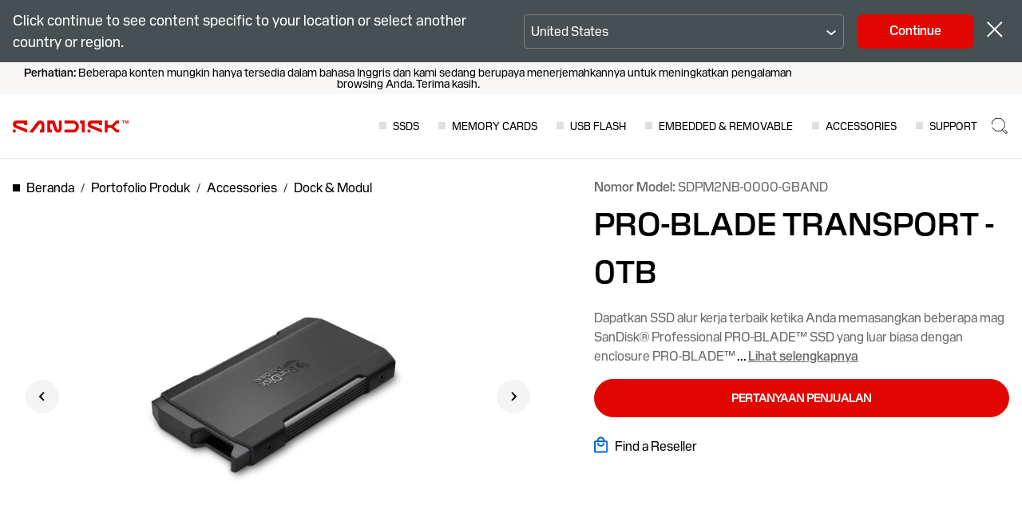

--- FILE ---
content_type: application/x-javascript
request_url: https://assets.adobedtm.com/012e215e77ba/241525ea565f/df1cfde70bfd/RC0acf13daee3d4da4bfa5473cfc0d4565-source.min.js
body_size: 71
content:
// For license information, see `https://assets.adobedtm.com/012e215e77ba/241525ea565f/df1cfde70bfd/RC0acf13daee3d4da4bfa5473cfc0d4565-source.js`.
_satellite.__registerScript('https://assets.adobedtm.com/012e215e77ba/241525ea565f/df1cfde70bfd/RC0acf13daee3d4da4bfa5473cfc0d4565-source.min.js', "if(!document.querySelector(\"#consent_blackbar\")){var cbDiv=document.createElement(\"div\");cbDiv.setAttribute(\"id\",\"consent_blackbar\"),document.body.insertBefore(cbDiv,document.body.firstChild)}");

--- FILE ---
content_type: application/x-javascript
request_url: https://assets.adobedtm.com/012e215e77ba/241525ea565f/launch-bc7943f031b6.min.js
body_size: 146861
content:
// For license information, see `https://assets.adobedtm.com/012e215e77ba/241525ea565f/launch-bc7943f031b6.js`.
window._satellite=window._satellite||{},window._satellite.container={buildInfo:{minified:!0,buildDate:"2025-10-28T15:13:05Z",turbineBuildDate:"2024-08-22T17:32:44Z",turbineVersion:"28.0.0"},environment:{id:"EN8ae0d7f208cb4c79b2ef549b27bb75ea",stage:"production"},dataElements:{businessPage:{defaultValue:"",modulePath:"core/src/lib/dataElements/customCode.js",settings:{source:function(){return window.location.hostname+window.location.pathname.replace(/\//g,": ")}}},"Page Info | Pathname":{defaultValue:"",modulePath:"core/src/lib/dataElements/pageInfo.js",settings:{attribute:"pathname"}},fullPageUrl:{modulePath:"core/src/lib/dataElements/customCode.js",settings:{source:function(){return window.location.protocol+"//"+window.location.hostname+window.location.pathname}}},support_aaqProductType:{modulePath:"core/src/lib/dataElements/javascriptVariable.js",settings:{path:"utag_data.product"}},pageType:{defaultValue:"",modulePath:"core/src/lib/dataElements/javascriptVariable.js",settings:{path:"utag_data.pageType"}},"full thumbnailURL":{modulePath:"core/src/lib/dataElements/customCode.js",settings:{source:function(){if(""!==utag_data.thumbnailURL&&void 0!==utag_data.thumbnailURL)return window.location.protocol+"//"+window.location.hostname+utag_data.thumbnailURL}}},"DnB Trade Style DUNs":{storageDuration:"pageview",modulePath:"core/src/lib/dataElements/javascriptVariable.js",settings:{path:"dnb_Data.tradeStyle"}},productSKUID_WithLocale:{modulePath:"core/src/lib/dataElements/customCode.js",settings:{source:function(){return _satellite.getVar("productSkuID")?_satellite.getVar("productSkuID")[0]+"_"+_satellite.getVar("pageLocale"):""}}},pageLocaleAlt:{defaultValue:"",modulePath:"core/src/lib/dataElements/customCode.js",settings:{source:function(){return utag_data.pageLocale.replace(/-/,"_")}}},siteExperience:{defaultValue:"sandisk",modulePath:"core/src/lib/dataElements/customCode.js",settings:{source:function(){if("shop.sandisk.com"==window.location.hostname|"shop-uat.sandisk.com"==window.location.hostname|"shop-dev.sandisk.com"==window.location.hostname)return"onestore"}}},isPaymentPage:{defaultValue:"",modulePath:"core/src/lib/dataElements/customCode.js",settings:{source:function(){var e=new RegExp("/checkout/orderConfirmation/.*$"),t=new RegExp("(.*)/store(.*)/checkout(.*)/success(.*)");return!!e.test(location.pathname)||!!t.test(location.pathname)}}},NOT_IN_USE_formName:{defaultValue:"",modulePath:"core/src/lib/dataElements/javascriptVariable.js",settings:{path:"utag_data.formName"}},support_productID:{modulePath:"core/src/lib/dataElements/customCode.js",settings:{source:function(){return void 0!==utag_data.product_id?"Yes":"No"}}},mcVisitorID:{defaultValue:"",modulePath:"core/src/lib/dataElements/customCode.js",settings:{source:function(){return _satellite.getVisitorId().getMarketingCloudVisitorID()}}},productCategory:{defaultValue:"",modulePath:"core/src/lib/dataElements/javascriptVariable.js",settings:{path:"utag_data.productCategory"}},hasVisitedGTech:{modulePath:"core/src/lib/dataElements/customCode.js",settings:{source:function(){return"G-Technology"==_satellite.getVar("productBrandTarget")||""}}},pageSection:{defaultValue:"",modulePath:"core/src/lib/dataElements/customCode.js",settings:{source:function(){var e=location.pathname.split("/"),t="Home";return utag_data.pageSection?t=utag_data.pageSection:utag_data.pageType&&"404"==utag_data.pageType?t="404":e.length>=2&&e[2]&&(t=e[2]),t}}},cartTax:{defaultValue:"",modulePath:"core/src/lib/dataElements/javascriptVariable.js",settings:{path:"utag_data.cartTax"}},productName_SingleUnit:{defaultValue:"",modulePath:"core/src/lib/dataElements/customCode.js",settings:{source:function(){return void 0!==_satellite.getVar("productName")&&Array.isArray(_satellite.getVar("productName"))&&_satellite.getVar("productName").length>0?_satellite.getVar("productName")[0]:""}}},extendedProductCategory:{modulePath:"core/src/lib/dataElements/javascriptVariable.js",settings:{path:"utag_data.extendedProductCategory"}},productIdSingleUnitWithLocale:{modulePath:"core/src/lib/dataElements/customCode.js",settings:{source:function(){return void 0!==_satellite.getVar("productID")&&Array.isArray(_satellite.getVar("productID"))&&_satellite.getVar("productID").length>0?_satellite.getVar("productID")[0]+"_"+_satellite.getVar("pageLocale"):""}}},contentEngaged:{defaultValue:"",modulePath:"core/src/lib/dataElements/javascriptVariable.js",settings:{path:"utag_data.contentEngaged"}},totalRootPurchaseData:{defaultValue:"",modulePath:"core/src/lib/dataElements/customCode.js",settings:{source:function(){var e=[];if(window.utag_data.productSalePrice){for(var t=0;window.utag_data.productSalePrice.length>t;t++){var a={};a.numberSelectedFirst=Number(utag_data.productSalePrice[t]),a.numberSelectedQaunt=Number(utag_data.productQuantity[t]),a.numberSelectedFinalValue=Number(utag_data.productSalePrice[t])*Number(utag_data.productQuantity[t]),e.push(a)}window.utag_data.totals=e,sum=0;for(var n=0;window.utag_data.totals.length>n;n++)sum+=e[n].numberSelectedFinalValue;return sum.toFixed(2)}}}},"DnB Company Name":{storageDuration:"pageview",modulePath:"core/src/lib/dataElements/javascriptVariable.js",settings:{path:"dnb_Data.companyName"}},"DnB NAICS code":{storageDuration:"pageview",modulePath:"core/src/lib/dataElements/javascriptVariable.js",settings:{path:"dnb_Data.naicsCodes"}},allowFunctionalTagCheck:{defaultValue:"",modulePath:"core/src/lib/dataElements/customCode.js",settings:{source:function(){return window.aa.trustArcCookies.euCookie.isPresent||(window.aa.readTrustArcCookies(),(!window.aa.tagsFired||!Array.isArray(window.aa.tagsFired)||window.aa.tagsFired.indexOf("adobe-visitorapi")<0)&&window.aa.loadAdobeTags()),!(!window.aa.loadAllTags||!(window.aa.trustArcCookies.euCookie.isPresent&&!window.aa.trustArcCookies.euCookie.isTrue&&!window.aa.trustArcCookies.fnCookie.isPresent||window.aa.trustArcCookies.euCookie.isPresent&&window.aa.trustArcCookies.fnCookie.isPresent&&window.aa.trustArcCookies.fnCookie.isTrue))}}},support_contactID:{modulePath:"core/src/lib/dataElements/customCode.js",settings:{source:function(){return!!utag_data.contact_id&&"logged-in"}}},ibiShareId:{modulePath:"core/src/lib/dataElements/javascriptVariable.js",settings:{path:"utag_data.shareId"}},productSkuID_SD:{defaultValue:"",modulePath:"core/src/lib/dataElements/customCode.js",settings:{source:function(){var e=[];if(utag_data.productBrand&&Array.isArray(utag_data.productBrand)&&utag_data.productBrand.length>=0)return utag_data.productBrand.forEach((function(t,a){"sandisk"==t.toLowerCase()&&(e=e+", "+productSkuID[a])})),e}}},productRootData:{defaultValue:"",modulePath:"core/src/lib/dataElements/customCode.js",settings:{source:function(){var e=[];if(window.utag_data.productSkuID){if(window.utag_data.isCandyRack)e=window.utag_data.candyRackProductList;else for(var t=0;window.utag_data.productSkuID.length>t;t++){var a={};a.productId=window.utag_data.productSkuID[t],a.productquantity=window.utag_data.productQuantity&&window.utag_data.productQuantity[t]?window.utag_data.productQuantity[t]:1,e.push(a)}window.utag_data.products=e}return window.utag_data}}},productZerothSkuID:{defaultValue:"",modulePath:"core/src/lib/dataElements/javascriptVariable.js",settings:{path:"utag_data.productSkuID[0]"}},"DnB Domain":{storageDuration:"pageview",modulePath:"core/src/lib/dataElements/javascriptVariable.js",settings:{path:"dnb_Data.domain"}},hasVisitedWD:{modulePath:"core/src/lib/dataElements/customCode.js",settings:{source:function(){return"WD"==_satellite.getVar("productBrandTarget")||""}}},MCID:{modulePath:"core/src/lib/dataElements/customCode.js",settings:{source:function(){return"function"==typeof Visitor?Visitor.getInstance("1F021E3E66477E210A495C0F@AdobeOrg").getMarketingCloudVisitorID():""}}},cjeventFirstPartyCookie:{defaultValue:"",modulePath:"core/src/lib/dataElements/cookie.js",settings:{name:"cje"}},siteID:{defaultValue:"",modulePath:"core/src/lib/dataElements/javascriptVariable.js",settings:{path:"utag_data.siteID"}},reportSuiteId:{defaultValue:"",modulePath:"core/src/lib/dataElements/customCode.js",settings:{source:function(){return"shop.sandisk.com"==window.location.hostname||"www.sandisk.com"==window.location.hostname||"indiastore.sandisk.com"==window.location.hostname?"sandisk-onestore-production,sandisk-global-production":"shop-uat.sandisk.com"==window.location.hostname||"www-stage.sandisk.com"==window.location.hostname||"indiastore-stage.sandisk.com"==window.location.hostname||"www-uat.sandisk.com"==window.location.hostname||"shop-qa.sandisk.com"==window.location.hostname?"sandisk-onestore-staging,sandisk-global-staging":"businessportal.sandisk.com"==window.location.hostname?"sandisk-customer-portal-production,sandisk-global-production":"businessportal-qas.sandisk.com"==window.location.hostname?"sandisk-customer-portal-staging,sandisk-global-staging":"sd.sandisk.com"==window.location.hostname||"support-getch-en.sandisk.com"==window.location.hostname||"support-hgst-en.sandisk.com"==window.location.hostname||"support-sndk-en.sandisk.com"==window.location.hostname||"support-wdc-ekb.sandisk.com"==window.location.hostname||"support-wd-eu.sandisk.com"==window.location.hostname||"support-wd-in.sandisk.com"==window.location.hostname||"support-wdc-en.sandisk.com"==window.location.hostname||"support.sandisk.com"==window.location.hostname||"agent.sandisk.com"==window.location.hostname||"websupport.sandisk.com"==window.location.hostname||"ccserve.sandisk.com"==window.location.hostname||"sddashbaorddownloads.sandisk.com"==window.location.hostname||new RegExp("^support(-(eu|zh|cn|de|es|fr|pl|it|jp|ko|nl|pt|ru|tr|gk|cz|in))?.sandisk.com$").test(window.location.hostname)?"sandisk-support-production,sandisk-global-production":utag_data.analyticsTrackingID}}},localHour:{defaultValue:"",modulePath:"core/src/lib/dataElements/customCode.js",settings:{source:function(){return(new Date).getHours().toString()}}},productSkuName:{defaultValue:"",modulePath:"core/src/lib/dataElements/javascriptVariable.js",settings:{path:"utag_data.productSkuName"}},"DnB SIC code":{storageDuration:"pageview",modulePath:"core/src/lib/dataElements/javascriptVariable.js",settings:{path:"dnb_Data.sicCodes"}},"DnB Job Function":{storageDuration:"pageview",modulePath:"core/src/lib/dataElements/javascriptVariable.js",settings:{path:"dnb_Data.jobFunction"}},productSkuID:{modulePath:"core/src/lib/dataElements/javascriptVariable.js",settings:{path:"utag_data.productSkuID"}},currencyISO:{defaultValue:"",modulePath:"core/src/lib/dataElements/javascriptVariable.js",settings:{path:"utag_data.currencyISO"}},"Page Info | URL":{defaultValue:"",modulePath:"core/src/lib/dataElements/pageInfo.js",settings:{attribute:"url"}},brandHomePagePath:{modulePath:"core/src/lib/dataElements/customCode.js",settings:{source:function(){let e=_satellite.getVar("pageURL");const t=new RegExp(".+(?=\\/brand\\/sandisk$).+","gm"),a=new RegExp(".+(?=\\/brand\\/wd).+","gm"),n=new RegExp(".+(?=\\/brand\\/sandisk-professional).+","gm");return t.test(e)||a.test(e)||n.test(e)?e:""}}},eventName:{modulePath:"core/src/lib/dataElements/javascriptVariable.js",settings:{path:"utag_data.eventName"}},productSalePrice_SingleUnit:{defaultValue:"",modulePath:"core/src/lib/dataElements/customCode.js",settings:{source:function(){return window.utag_data&&window.utag_data.productSalePrice?window.utag_data.productSalePrice[0]:""}}},domainSiteID:{defaultValue:"",modulePath:"core/src/lib/dataElements/customCode.js",settings:{source:function(){return window.location.hostname.split(".").length>0?window.location.hostname.split(".")[1]:"na"}}},productName:{defaultValue:"",modulePath:"core/src/lib/dataElements/javascriptVariable.js",settings:{path:"utag_data.productName"}},plpPageNo:{modulePath:"core/src/lib/dataElements/customCode.js",settings:{source:function(){window.addEventListener("popstate",(function(){if(("shop-uat.sandisk.com"==window.location.hostname||"shop-dev.sandisk.com"==window.location.hostname||"shop.sandisk.com"==window.location.hostname)&&"c"==utag_data.pageSection&&(str=window.location.pathname,-1!=str.indexOf("/")))return str=str.split("/"),temp=str[2],strRef=window.location.href,-1!=strRef.lastIndexOf("?")?(strRef=strRef.split("?"),temp=temp+":"+strRef[1],temp):(temp+=":page=1",temp)}))}}},"DnB Global Ultimate DUNs":{storageDuration:"pageview",modulePath:"core/src/lib/dataElements/javascriptVariable.js",settings:{path:"dnb_Data.ultimateDuns"}},popUpName:{modulePath:"core/src/lib/dataElements/javascriptVariable.js",settings:{path:"utag_data.popUpName"}},cartTotalItems:{defaultValue:"",modulePath:"core/src/lib/dataElements/javascriptVariable.js",settings:{path:"utag_data.cartTotalItems"}},cartShipping:{defaultValue:"",modulePath:"core/src/lib/dataElements/javascriptVariable.js",settings:{path:"utag_data.cartShipping"}},loadMarketingExtensions:{defaultValue:"",modulePath:"core/src/lib/dataElements/customCode.js",settings:{source:function(){var e=!0;_satellite.logger.info("Inside Opt in Load Marketing Extensions Check"),window.aa=window.aa||{},function(e,t,a,n){if(-1===document.location.href.indexOf("mboxEdit")){var o=e.head;if(o){var i=e.createElement("style");i.id="alloy-prehiding",i.innerText=a,o.appendChild(i),setTimeout((function(){i.parentNode&&i.parentNode.removeChild(i)}),n)}}}(document,0,"body { opacity: 0 !important }",3e3);var t={fnCookie:{name:"notice_gdpr_prefs",regexCheck:"^[^:]*1[^:]*:",isTrue:!1,isPresent:!1},euCookie:{name:"notice_behavior",regexCheck:"^(eu,.*|.*,eu|.*,eu,.*)$",isTrue:!1,isPresent:!1}};return _satellite.logger.info("Inside read Trust Arc cookie"),Object.keys(t).forEach((function(e){var a=document.cookie.match(new RegExp("(^| )"+t[e].name+"=([^;]+)","g"));a&&(t[e].isPresent=!0,a.forEach((function(a){var n=a.split("=")[1];n&&new RegExp(t[e].regexCheck).test(n)&&(t[e].isTrue=!0)})))})),t.euCookie.isPresent&&!t.euCookie.isTrue||t.euCookie.isPresent&&t.euCookie.isTrue&&t.fnCookie.isPresent&&t.fnCookie.isTrue?(_satellite.logger.info("Inside Load Marketing Tags:- Don't wait for Opt in"),e=!1,window.aa.optIn=!0,e):e}}},"DnB Business Name for Global Ultimate DUNs":{storageDuration:"pageview",modulePath:"core/src/lib/dataElements/javascriptVariable.js",settings:{path:"dnb_Data.ultimateName"}},cartDiscount:{defaultValue:"",modulePath:"core/src/lib/dataElements/javascriptVariable.js",settings:{path:"utag_data.cartDiscount"}},cartTotalValue_WD:{defaultValue:"",modulePath:"core/src/lib/dataElements/customCode.js",settings:{source:function(){var e=0;if(utag_data.productBrand&&Array.isArray(utag_data.productBrand)&&utag_data.productBrand.length>=0)return utag_data.productBrand.forEach((function(t,a){"wd"==t.toLowerCase()&&(e=parseFloat((parseFloat(e)+parseFloat(utag_data.productSalePrice[a])).toFixed(2)))})),e}}},localDayOfWeek:{defaultValue:"",modulePath:"core/src/lib/dataElements/customCode.js",settings:{source:function(){return["Sunday","Monday","Tuesday","Wednesday","Thursday","Friday","Saturday"][(new Date).getDay()]}}},cartID:{defaultValue:"",modulePath:"core/src/lib/dataElements/javascriptVariable.js",settings:{path:"utag_data.cartID"}},productID:{defaultValue:"",modulePath:"core/src/lib/dataElements/javascriptVariable.js",settings:{path:"utag_data.productID"}},"Query String | cp2":{defaultValue:"",modulePath:"core/src/lib/dataElements/queryStringParameter.js",settings:{name:"cp1",caseInsensitive:!0}},support_kbaTitle:{modulePath:"core/src/lib/dataElements/javascriptVariable.js",settings:{path:"utag_data.kba_title"}},protocol:{defaultValue:"",modulePath:"core/src/lib/dataElements/customCode.js",settings:{source:function(){return window.location.protocol+"//"}}},productSkuID_WD:{defaultValue:"",modulePath:"core/src/lib/dataElements/customCode.js",settings:{source:function(){var e=[];if(utag_data.productBrand&&Array.isArray(utag_data.productBrand)&&utag_data.productBrand.length>=0)return utag_data.productBrand.forEach((function(t,a){"wd"==t.toLowerCase()&&(e=e+", "+productSkuID[a])})),e}}},countryCode:{modulePath:"core/src/lib/dataElements/customCode.js",settings:{source:function(){"fr-FR"==utag_data.pageLocale?countryCode="FRA":"de-DE"==utag_data.pageLocale?countryCode="DEU":"el-GR"==utag_data.pageLocale?countryCode="GRC":"de-DT"==utag_data.pageLocale?countryCode="AUT":"it-IT"==utag_data.pageLocale?countryCode="ITA":"es-ES"==utag_data.pageLocale?countryCode="ESP":"en-GB"==utag_data.pageLocale?countryCode="GBR":"en-IE"==utag_data.pageLocale?countryCode="IRL":"cz-CZ"==utag_data.pageLocale?countryCode="CZE":"nl-NL"==utag_data.pageLocale?countryCode="NLD":"pl-PL"==utag_data.pageLocale?countryCode="POL":"en-SE"==utag_data.pageLocale?countryCode="SWE":"en-US"==utag_data.pageLocale?countryCode="USA":"en-CA"==utag_data.pageLocale||"fr-CA"==utag_data.pageLocale?countryCode="CAN":"ja-JP"==utag_data.pageLocale&&(countryCode="JPN")}}},inventoryFlag:{defaultValue:"",modulePath:"core/src/lib/dataElements/customCode.js",settings:{source:function(){return null!=typeof utag_data.inventoryFlag&&null!=utag_data.inventoryFlag&&""!=utag_data.inventoryFlag?utag_data.inventoryFlag:"findAReseller"}}},globalPageName:{defaultValue:"",modulePath:"core/src/lib/dataElements/customCode.js",settings:{source:function(){return(window.location.hostname.split(".").length>0?window.location.hostname.split(".")[1]:"na")+"|"+window.location.pathname}}},errorMessage:{defaultValue:"",modulePath:"core/src/lib/dataElements/customCode.js",settings:{source:function(){if("404"==utag_data.pageType)return"404 | "+window.location.href}}},cartTotalValue_SD:{defaultValue:"",modulePath:"core/src/lib/dataElements/customCode.js",settings:{source:function(){var e=0;if(utag_data.productBrand&&Array.isArray(utag_data.productBrand)&&utag_data.productBrand.length>=0)return utag_data.productBrand.forEach((function(t,a){"sandisk"==t.toLowerCase()&&(e=parseFloat((parseFloat(e)+parseFloat(utag_data.productSalePrice[a])).toFixed(2)))})),e}}},emailID:{modulePath:"core/src/lib/dataElements/javascriptVariable.js",settings:{path:"utag_data.emailID"}},hasVisitedSandisk:{modulePath:"core/src/lib/dataElements/customCode.js",settings:{source:function(){return"SanDisk"==_satellite.getVar("productBrandTarget")||""}}},cartSubTotalValue:{defaultValue:"",modulePath:"core/src/lib/dataElements/javascriptVariable.js",settings:{path:"utag_data.cartSubTotalValue"}},linkHeadline:{defaultValue:"",modulePath:"core/src/lib/dataElements/javascriptVariable.js",settings:{path:"utag_data.linkHeadline"}},formNameSupport:{defaultValue:"",modulePath:"core/src/lib/dataElements/javascriptVariable.js",settings:{path:"utag_data.form"}},amplitudeAutoCaptureConfig:{modulePath:"core/src/lib/dataElements/customCode.js",settings:{source:function(){return{attribution:!0,pageViews:!0,sessions:!0,formInteractions:!0,fileDownloads:!0,elementInteractions:!0}}}},"DnB SIC description":{storageDuration:"pageview",modulePath:"core/src/lib/dataElements/javascriptVariable.js",settings:{path:"dnb_Data.industrySic"}},support_wasArticleHelpful:{modulePath:"core/src/lib/dataElements/customCode.js",settings:{source:function(){return utag_data.isHelpful.toString()}}},support_source:{modulePath:"core/src/lib/dataElements/javascriptVariable.js",settings:{path:"utag_data.source"}},formName2:{defaultValue:"",modulePath:"core/src/lib/dataElements/customCode.js",settings:{source:function(){window.aa.bindFormEvents=function(){"undefined"!=typeof jQuery&&jQuery("form[data-track-type='form'], form[name='loginForm'], form[name='forgot-pwd-form'], form#loginForm, form#customWdGuestForm, form#forgottenPwdForm").each((function(e,t){jQuery(t).find(":input:not(:button):not([type=hidden]), :button[type=submit]").focus((function(){if(!jQuery(t).hasClass("sc-form-touched"))return aa.getFormName(t)}))}))},document.addEventListener("DOMContentLoaded",(function(){window.aa.bindFormEvents()}))}}},couponCode:{defaultValue:"",modulePath:"core/src/lib/dataElements/javascriptVariable.js",settings:{path:"utag_data.couponCode"}},"DnB NAICS description":{storageDuration:"pageview",modulePath:"core/src/lib/dataElements/javascriptVariable.js",settings:{path:"dnb_Data.industryNaics"}},cartTotalValue_GT:{defaultValue:"",modulePath:"core/src/lib/dataElements/customCode.js",settings:{source:function(){var e=0;if(utag_data.productBrand&&Array.isArray(utag_data.productBrand)&&utag_data.productBrand.length>=0)return utag_data.productBrand.forEach((function(t,a){"g-technology"==t.toLowerCase()&&(e=parseFloat((parseFloat(e)+parseFloat(utag_data.productSalePrice[a])).toFixed(2)))})),e}}},pageBrand:{defaultValue:"",modulePath:"core/src/lib/dataElements/javascriptVariable.js",settings:{path:"utag_data.pageBrand"}},thumbnailURL:{modulePath:"core/src/lib/dataElements/javascriptVariable.js",settings:{path:"utag_data.thumbnailURL"}},allowAdvertisementTagCheck:{defaultValue:"",modulePath:"core/src/lib/dataElements/customCode.js",settings:{source:function(){return window.aa.trustArcCookies.euCookie.isPresent&&window.aa.trustArcCookies.adCookie.isPresent||window.aa.readTrustArcCookies(),!(!window.aa.loadAllTags||!(window.aa.trustArcCookies.euCookie.isPresent&&!window.aa.trustArcCookies.euCookie.isTrue&&!window.aa.trustArcCookies.adCookie.isPresent||window.aa.trustArcCookies.euCookie.isPresent&&window.aa.trustArcCookies.adCookie.isPresent&&window.aa.trustArcCookies.adCookie.isTrue))}}},"DnB Country":{storageDuration:"pageview",modulePath:"core/src/lib/dataElements/javascriptVariable.js",settings:{path:"dnb_Data.companyCountryRegion"}},daySinceLastVisit:{defaultValue:"",modulePath:"core/src/lib/dataElements/javascriptVariable.js",settings:{path:"utag_data.daySinceLastVisit"}},topLevelDomain:{defaultValue:"",modulePath:"core/src/lib/dataElements/customCode.js",settings:{source:function(){var e=document.location.hostname.split("."),t=document.location.hostname;return e.length>2&&(t=e.splice(1).join(".")),t}}},loginStatusFlag:{defaultValue:"",modulePath:"core/src/lib/dataElements/javascriptVariable.js",settings:{path:"utag_data.loginStatusFlag"}},eventType:{defaultValue:"",modulePath:"core/src/lib/dataElements/javascriptVariable.js",settings:{path:"e.detail.type"}},productQuantity:{defaultValue:"",modulePath:"core/src/lib/dataElements/javascriptVariable.js",settings:{path:"utag_data.productQuantity"}},paymentType:{defaultValue:"",modulePath:"core/src/lib/dataElements/customCode.js",settings:{source:function(){return window.utag_data.paymentType?window.utag_data.paymentType:""}}},productSkuName_SD:{defaultValue:"",modulePath:"core/src/lib/dataElements/customCode.js",settings:{source:function(){var e=[];if(utag_data.productBrand&&Array.isArray(utag_data.productBrand)&&utag_data.productBrand.length>=0)return utag_data.productBrand.forEach((function(t,a){"sandisk"==t.toLowerCase()&&(e=e+", "+productSkuName[a])})),e}}},"Page Info | Hostname":{defaultValue:"",modulePath:"core/src/lib/dataElements/pageInfo.js",settings:{attribute:"hostname"}},domain:{defaultValue:"",modulePath:"core/src/lib/dataElements/pageInfo.js",settings:{attribute:"hostname"}},eHashSite:{defaultValue:"",modulePath:"core/src/lib/dataElements/javascriptVariable.js",settings:{path:"utag_data.eHashSite"}},IEBrowser:{defaultValue:"",modulePath:"core/src/lib/dataElements/customCode.js",settings:{source:function(){var e=window.navigator.userAgent,t=e.indexOf("MSIE ");if(t>0)return parseInt(e.substring(t+5,e.indexOf(".",t)),10);if(e.indexOf("Trident/")>0){var a=e.indexOf("rv:");return parseInt(e.substring(a+3,e.indexOf(".",a)),10)}return null}}},link_name:{defaultValue:"",modulePath:"core/src/lib/dataElements/javascriptVariable.js",settings:{path:"utag_data.link_name"}},"Event Type":{defaultValue:"",modulePath:"core/src/lib/dataElements/customCode.js",settings:{source:function(){return e.detail.type}}},total_products_list:{modulePath:"core/src/lib/dataElements/customCode.js",settings:{source:function(){var e=[];for(i=0;utag_data.productSkuID.length>i;i++)for(var t=0;t<Number(utag_data.productQuantity[i]);)e.push(utag_data.productSkuID[i]),t++;return e.toString().replace(/,/g,":")}}},productBrandTarget:{defaultValue:"",modulePath:"core/src/lib/dataElements/customCode.js",settings:{source:function(){if(utag_data.productBrand)return utag_data.productBrand[0]}}},productDiscount:{defaultValue:"",modulePath:"core/src/lib/dataElements/javascriptVariable.js",settings:{path:"utag_data.productDiscount"}},"Query String | cp1":{defaultValue:"",modulePath:"core/src/lib/dataElements/queryStringParameter.js",settings:{name:"cp1",caseInsensitive:!0}},"DnB Parent DUNs":{storageDuration:"pageview",modulePath:"core/src/lib/dataElements/javascriptVariable.js",settings:{path:"dnb_Data.parentDuns"}},productRootPurchaseData:{defaultValue:"",modulePath:"core/src/lib/dataElements/customCode.js",settings:{source:function(){var e=[];if(window.utag_data.productSkuID){for(var t=0;window.utag_data.productSkuID.length>t;t++){var a={};a.productId=window.utag_data.productSkuID[t],a.productquantity=window.utag_data.productQuantity[t],a.productsaleprice=window.utag_data.productSalePrice[t],e.push(a)}window.utag_data.products=e}return window.utag_data}}},productSkuName_GT:{defaultValue:"",modulePath:"core/src/lib/dataElements/customCode.js",settings:{source:function(){var e=[];if(utag_data.productBrand&&Array.isArray(utag_data.productBrand)&&utag_data.productBrand.length>=0)return utag_data.productBrand.forEach((function(t,a){"g-technology"==t.toLowerCase()&&(e=e+", "+productSkuName[a])})),e}}},productSkuID_singleUnit:{defaultValue:"",modulePath:"core/src/lib/dataElements/customCode.js",settings:{source:function(){return _satellite.getVar("productSkuID")?_satellite.getVar("productSkuID")[0]:""}}},"DnB Domestic Ultimate DUNs":{storageDuration:"pageview",modulePath:"core/src/lib/dataElements/javascriptVariable.js",settings:{path:"dnb_Data.domesticUltimateDuns"}},hasVisitedSandiskProfessional:{modulePath:"core/src/lib/dataElements/customCode.js",settings:{source:function(){return"SanDisk Professional"==_satellite.getVar("productBrandTarget")||""}}},"DnB Business Name for Domestic Ultimate DUNs":{storageDuration:"pageview",modulePath:"core/src/lib/dataElements/javascriptVariable.js",settings:{path:"dnb_Data.domesticUltimateName"}},countingMethod:{defaultValue:"",modulePath:"core/src/lib/dataElements/javascriptVariable.js",settings:{path:"utag_data.countingMethod"}},orderID:{defaultValue:'"0"',modulePath:"core/src/lib/dataElements/customCode.js",settings:{source:function(){var e=new RegExp("/checkout/orderConfirmation/.*$");if(utag_data.cartID&&e.test(location.pathname))return utag_data.cartID;var t=new RegExp("(.*)/store(.*)/checkout(.*)/success(.*)");return utag_data.orderID&&t.test(location.pathname)?utag_data.orderID:void 0}}},productBrand:{defaultValue:"",modulePath:"core/src/lib/dataElements/javascriptVariable.js",settings:{path:"utag_data.productBrand"}},support_aaqCategory:{modulePath:"core/src/lib/dataElements/javascriptVariable.js",settings:{path:"utag_data.category"}},productSkuID_GT:{defaultValue:"",modulePath:"core/src/lib/dataElements/customCode.js",settings:{source:function(){var e=[];if(utag_data.productBrand&&Array.isArray(utag_data.productBrand)&&utag_data.productBrand.length>=0)return utag_data.productBrand.forEach((function(t,a){"g-technology"==t.toLowerCase()&&(e=e+", "+productSkuID[a])})),e}}},pageName:{defaultValue:"",modulePath:"core/src/lib/dataElements/customCode.js",settings:{source:function(){return utag_data&&utag_data.pageName&&"azure"==utag_data.pageType?utag_data.pageName:window.location.pathname}}},linkDestination:{defaultValue:"",modulePath:"core/src/lib/dataElements/javascriptVariable.js",settings:{path:"utag_data.linkDestination"}},order_coupon_code:{defaultValue:"",modulePath:"core/src/lib/dataElements/javascriptVariable.js",settings:{path:"utag_data.couponCode"}},analyticsTrackingID:{defaultValue:"",modulePath:"core/src/lib/dataElements/javascriptVariable.js",settings:{path:"utag_data.analyticsTrackingID"}},video_name:{defaultValue:"",modulePath:"core/src/lib/dataElements/javascriptVariable.js",settings:{path:"utag_data.video_name"}},productVariantCategory:{defaultValue:"",modulePath:"core/src/lib/dataElements/javascriptVariable.js",settings:{path:"utag_data.productVariantCategory"}},productId_SingleUnit:{defaultValue:"",modulePath:"core/src/lib/dataElements/customCode.js",settings:{source:function(){return void 0!==_satellite.getVar("productID")&&Array.isArray(_satellite.getVar("productID"))&&_satellite.getVar("productID").length>0?_satellite.getVar("productID")[0]:""}}},"DnB DUNs Number":{storageDuration:"pageview",modulePath:"core/src/lib/dataElements/javascriptVariable.js",settings:{path:"dnb_Data.duns"}},productSalePrice:{defaultValue:"",modulePath:"core/src/lib/dataElements/javascriptVariable.js",settings:{path:"utag_data.productSalePrice"}},ChatNowButtonClick:{modulePath:"core/src/lib/dataElements/javascriptVariable.js",settings:{path:"utag_data.productName"}},DnB_Intelligence_Exclude_Page:{modulePath:"core/src/lib/dataElements/customCode.js",settings:{source:function(){return!(/^(en-(us|gb|in|ie|ca|se|ua|ae|za|kw|kz|il|au|sg|ap)|de-de|fr-fr|de-at|fr-ca|cs-cz|es-es|it-it|nl-nl|pl-pl|el-gr|ja-jp|es-la|pt-br|zh-cn|zh-tw|in-id|ko-kr|th-th|ru-ru|tr-tr|ar-sa)$/.test(utag_data.pageName)||/^(en-(us|gb|in|ie|ca|se|ua|ae|za|kw|kz|il|au|sg|ap)|de-de|fr-fr|de-at|fr-ca|cs-cz|es-es|it-it|nl-nl|pl-pl|el-gr|ja-jp|es-la|pt-br|zh-cn|zh-tw|in-id|ko-kr|th-th|ru-ru|tr-tr|ar-sa)\/support\/search-support$/.test(utag_data.pageName)||/^(en-(us|gb|in|ie|ca|se|ua|ae|za|kw|kz|il|au|sg|ap)|de-de|fr-fr|de-at|fr-ca|cs-cz|es-es|it-it|nl-nl|pl-pl|el-gr|ja-jp|es-la|pt-br|zh-cn|zh-tw|in-id|ko-kr|th-th|ru-ru|tr-tr|ar-sa)\/support$/.test(utag_data.pageName)||/^(en-(us|gb|in|ie|ca|se|ua|ae|za|kw|kz|il|au|sg|ap)|de-de|fr-fr|de-at|fr-ca|cs-cz|es-es|it-it|nl-nl|pl-pl|el-gr|ja-jp|es-la|pt-br|zh-cn|zh-tw|in-id|ko-kr|th-th|ru-ru|tr-tr|ar-sa)\/products$/.test(utag_data.pageName)||/^(en-(us|gb|in|ie|ca|se|ua|ae|za|kw|kz|il|au|sg|ap)|de-de|fr-fr|de-at|fr-ca|cs-cz|es-es|it-it|nl-nl|pl-pl|el-gr|ja-jp|es-la|pt-br|zh-cn|zh-tw|in-id|ko-kr|th-th|ru-ru|tr-tr|ar-sa)\/brand\/wd$/.test(utag_data.pageName)||/^(en-(us|gb|in|ie|ca|se|ua|ae|za|kw|kz|il|au|sg|ap)|de-de|fr-fr|de-at|fr-ca|cs-cz|es-es|it-it|nl-nl|pl-pl|el-gr|ja-jp|es-la|pt-br|zh-cn|zh-tw|in-id|ko-kr|th-th|ru-ru|tr-tr|ar-sa)\/brand\/sandisk$/.test(utag_data.pageName)||/^(en-(us|gb|in|ie|ca|se|ua|ae|za|kw|kz|il|au|sg|ap)|de-de|fr-fr|de-at|fr-ca|cs-cz|es-es|it-it|nl-nl|pl-pl|el-gr|ja-jp|es-la|pt-br|zh-cn|zh-tw|in-id|ko-kr|th-th|ru-ru|tr-tr|ar-sa)\/brand\/wd-black$/.test(utag_data.pageName)||/^(en-(us|gb|in|ie|ca|se|ua|ae|za|kw|kz|il|au|sg|ap)|de-de|fr-fr|de-at|fr-ca|cs-cz|es-es|it-it|nl-nl|pl-pl|el-gr|ja-jp|es-la|pt-br|zh-cn|zh-tw|in-id|ko-kr|th-th|ru-ru|tr-tr|ar-sa)\/brand\/sandisk-professional$/.test(utag_data.pageName)||/^(en-(us|gb|in|ie|ca|se|ua|ae|za|kw|kz|il|au|sg|ap)|de-de|fr-fr|de-at|fr-ca|cs-cz|es-es|it-it|nl-nl|pl-pl|el-gr|ja-jp|es-la|pt-br|zh-cn|zh-tw|in-id|ko-kr|th-th|ru-ru|tr-tr|ar-sa)\/search$/.test(utag_data.pageName)||/^(en-(us|gb|in|ie|ca|se|ua|ae|za|kw|kz|il|au|sg|ap)|de-de|fr-fr|de-at|fr-ca|cs-cz|es-es|it-it|nl-nl|pl-pl|el-gr|ja-jp|es-la|pt-br|zh-cn|zh-tw|in-id|ko-kr|th-th|ru-ru|tr-tr|ar-sa)\/support\/store\/warranty-services$/.test(utag_data.pageName)||/^(en-(us|gb|in|ie|ca|se|ua|ae|za|kw|kz|il|au|sg|ap)|de-de|fr-fr|de-at|fr-ca|cs-cz|es-es|it-it|nl-nl|pl-pl|el-gr|ja-jp|es-la|pt-br|zh-cn|zh-tw|in-id|ko-kr|th-th|ru-ru|tr-tr|ar-sa)\/legal\/privacy-statement$/.test(utag_data.pageName)||/^(en-(us|gb|in|ie|ca|se|ua|ae|za|kw|kz|il|au|sg|ap)|de-de|fr-fr|de-at|fr-ca|cs-cz|es-es|it-it|nl-nl|pl-pl|el-gr|ja-jp|es-la|pt-br|zh-cn|zh-tw|in-id|ko-kr|th-th|ru-ru|tr-tr|ar-sa)\/support\/international-phone-numbers$/.test(utag_data.pageName)||/^(\/se\/en_SE\/cart|\/us\/en\/cart|\/de\/de\/cart|\/gb\/gb\/cart|\/eu\/en\/cart|\/at\/de_AT\/cart|\/ca\/fr_CA\/cart|\/fr\/fr\/cart|ca\/en_CA\/cart|\/cs\/cs\/cart|\/es\/es\/cart|\/it\/it\/cart|\/nl\/nl\/cart|\/pl\/pl\/cart|\/el\/el\/cart|\/jp\/ja\/cart|\/cart)$/.test(utag_data.pageName))}}},channel:{defaultValue:"B2C",modulePath:"core/src/lib/dataElements/cookie.js",settings:{name:"Channel"}},cartTotalValue:{defaultValue:"",modulePath:"core/src/lib/dataElements/javascriptVariable.js",settings:{path:"utag_data.cartTotalValue"}},"Query String | Search Term":{defaultValue:"",modulePath:"core/src/lib/dataElements/queryStringParameter.js",settings:{name:"q",caseInsensitive:!0}},cartTotalValueRC:{defaultValue:"",modulePath:"core/src/lib/dataElements/customCode.js",settings:{source:function(){return Number(_satellite.getVar("cartTotalValue"))}}},"Custom Vars | sDL.eventName":{defaultValue:"",modulePath:"core/src/lib/dataElements/customCode.js",settings:{source:function(){window.aa=window.aa||{},
window.aa.eventHandler=function(e){if("SEARCH"==_satellite.getVar("e.detail.type")){var t=JSON.parse(JSON.stringify(utag_data));t.internalSearchTerm=e.detail.data.q,t.internalSearchResultsCount=e.detail.data.searchTermsCount+"",t.eventName="SEARCH",_satellite.setVar("sDL.eventName",t.eventName)}}}}},productSkuName_WD:{defaultValue:"",modulePath:"core/src/lib/dataElements/customCode.js",settings:{source:function(){var e=[];if(utag_data.productBrand&&Array.isArray(utag_data.productBrand)&&utag_data.productBrand.length>=0)return utag_data.productBrand.forEach((function(t,a){"wd"==t.toLowerCase()&&(e=e+", "+productSkuName[a])})),e}}},Is_order_coupon_code_exist:{defaultValue:"",modulePath:"core/src/lib/dataElements/customCode.js",settings:{source:function(){return!(!utag_data.couponCode||""==utag_data.couponCode)}}},"DnB Business Name for Parent DUNs":{storageDuration:"pageview",modulePath:"core/src/lib/dataElements/javascriptVariable.js",settings:{path:"dnb_Data.parentName"}},pdpCategory:{defaultValue:"",modulePath:"core/src/lib/dataElements/customCode.js",settings:{source:function(){return window.location.pathname.split("/")[2]}}},subDomain:{defaultValue:"",modulePath:"core/src/lib/dataElements/customCode.js",settings:{source:function(){return document.location.hostname.split(".")[0]}}},allowFunctionalTagCheckWithoutLoadAllCheck:{defaultValue:"",modulePath:"core/src/lib/dataElements/customCode.js",settings:{source:function(){return window.aa.trustArcCookies.euCookie.isPresent||(window.aa.readTrustArcCookies(),(!window.aa.tagsFired||!Array.isArray(window.aa.tagsFired)||window.aa.tagsFired.indexOf("adobe-visitorapi")<0)&&window.aa.loadAdobeTags()),!(window.aa.noView||!(window.aa.trustArcCookies.euCookie.isPresent&&!window.aa.trustArcCookies.euCookie.isTrue||window.aa.trustArcCookies.euCookie.isPresent&&window.aa.trustArcCookies.euCookie.isTrue&&window.aa.trustArcCookies.fnCookie.isPresent&&window.aa.trustArcCookies.fnCookie.isTrue))}}},pageLocale:{defaultValue:"en-US",cleanText:!0,modulePath:"core/src/lib/dataElements/javascriptVariable.js",settings:{path:"utag_data.pageLocale"}},productUnitPrice:{modulePath:"core/src/lib/dataElements/javascriptVariable.js",settings:{path:"utag_data.productUnitPrice"}},promoCode:{modulePath:"core/src/lib/dataElements/javascriptVariable.js",settings:{path:"utag_data.promoCode"}},eHash:{defaultValue:"",modulePath:"core/src/lib/dataElements/customCode.js",settings:{source:function(){return window.utag_data.eHash?window.utag_data.eHash:""}}},cjType:{defaultValue:"404193",modulePath:"core/src/lib/dataElements/customCode.js",settings:{source:function(){"fr-FR"==utag_data.pageLocale?aid="404189":"de-DE"==utag_data.pageLocale?aid="404190":"it-IT"==utag_data.pageLocale?aid="404191":"es-ES"==utag_data.pageLocale?aid="404192":"en-GB"==utag_data.pageLocale?aid="404193":"en-IE"==utag_data.pageLocale?aid="404205":"cz-CZ"==utag_data.pageLocale?aid="404199":"nl-NL"==utag_data.pageLocale?aid="404210":"pl-PL"==utag_data.pageLocale?aid="404211":"ru-RU"==utag_data.pageLocale&&(aid="404214")}}},pageURL:{defaultValue:"",modulePath:"core/src/lib/dataElements/pageInfo.js",settings:{attribute:"url"}},cartMaxValue:{defaultValue:"",modulePath:"core/src/lib/dataElements/customCode.js",settings:{source:function(){points=[];var e=window.utag_data.cartTotalValue;points.push(Number(e)),_satellite.cookie.set("valuesOne",Number(e))}}},"DnB State":{storageDuration:"pageview",modulePath:"core/src/lib/dataElements/javascriptVariable.js",settings:{path:"dnb_Data.companyState"}},domainAndPageName:{defaultValue:"",modulePath:"core/src/lib/dataElements/customCode.js",settings:{source:function(){return window.location.hostname+"|"+window.location.pathname}}},"DnB Job Seniority":{storageDuration:"pageview",modulePath:"core/src/lib/dataElements/javascriptVariable.js",settings:{path:"dnb_Data.jobSeniority"}}},extensions:{linkedin:{displayName:"LinkedIn Insight Tag",hostedLibFilesBaseUrl:"https://assets.adobedtm.com/extensions/EP56446adda5514f21aa663f9e3635ddaa/",settings:{insightTagID:"86223"},modules:{}},core:{displayName:"Core",hostedLibFilesBaseUrl:"https://assets.adobedtm.com/extensions/EP1fdd2a6ec2ae468fb1d2cac08df65f83/",modules:{"core/src/lib/dataElements/customCode.js":{name:"custom-code",displayName:"Custom Code",script:function(e){"use strict";e.exports=function(e,t){return e.source(t)}}},"core/src/lib/dataElements/pageInfo.js":{name:"page-info",displayName:"Page Info",script:function(e,t,a){"use strict";var n=a("@adobe/reactor-document");e.exports=function(e){switch(e.attribute){case"url":return n.location.href;case"hostname":return n.location.hostname;case"pathname":return n.location.pathname;case"protocol":return n.location.protocol;case"referrer":return n.referrer;case"title":return n.title}}}},"core/src/lib/dataElements/javascriptVariable.js":{name:"javascript-variable",displayName:"JavaScript Variable",script:function(e,t,a){"use strict";var n=a("../helpers/getObjectProperty.js");e.exports=function(e){return n(window,e.path)}}},"core/src/lib/dataElements/cookie.js":{name:"cookie",displayName:"Cookie",script:function(e,t,a){"use strict";var n=a("@adobe/reactor-cookie");e.exports=function(e){return n.get(e.name)}}},"core/src/lib/dataElements/queryStringParameter.js":{name:"query-string-parameter",displayName:"Query String Parameter",script:function(e,t,a){"use strict";var n=a("@adobe/reactor-window"),o=a("@adobe/reactor-query-string");e.exports=function(e){var t=o.parse(n.location.search);if(!e.caseInsensitive)return t[e.name];for(var a=e.name.toLowerCase(),i=Object.keys(t),r=0;r<i.length;r++){var s=i[r];if(s.toLowerCase()===a)return t[s]}}}},"core/src/lib/conditions/domain.js":{name:"domain",displayName:"Domain",script:function(e,t,a){"use strict";var n=a("@adobe/reactor-document"),o=/[|\\{}()[\]^$+*?.-]/g,i=function(e){if("string"!=typeof e)throw new TypeError("Expected a string");return e.replace(o,"\\$&")};e.exports=function(e){var t=n.location.hostname;return e.domains.some((function(e){return t.match(new RegExp("(^|\\.)"+i(e)+"$","i"))}))}}},"core/src/lib/conditions/path.js":{name:"path",displayName:"Path Without Query String",script:function(e,t,a){"use strict";var n=a("@adobe/reactor-document"),o=a("../helpers/textMatch");e.exports=function(e){var t=n.location.pathname;return e.paths.some((function(e){var a=e.valueIsRegex?new RegExp(e.value,"i"):e.value;return o(t,a)}))}}},"core/src/lib/actions/customCode.js":{name:"custom-code",displayName:"Custom Code",script:function(e,t,a,n){"use strict";var o,i,r,s,c=a("@adobe/reactor-document"),l=a("@adobe/reactor-promise"),u=a("./helpers/decorateCode"),d=a("./helpers/loadCodeSequentially"),p=a("../../../node_modules/postscribe/dist/postscribe"),m=a("./helpers/unescapeHtmlCode"),g=a("../helpers/findPageScript").getTurbine,f=(i=function(e){p(c.body,e,{beforeWriteToken:function(e){var t=e.tagName&&e.tagName.toLowerCase();return o&&"script"===t&&(e.attrs.nonce=o),"script"!==t&&"style"!==t||(Object.keys(e.attrs||{}).forEach((function(t){e.attrs[t]=m(e.attrs[t])})),e.src&&(e.src=m(e.src))),e},error:function(e){n.logger.error(e.msg)}})},r=[],s=function(){if(c.body)for(;r.length;)i(r.shift());else setTimeout(s,20)},function(e){r.push(e),s()}),v=function(){if(c.currentScript)return c.currentScript.async;var e=g();return!e||e.async}();e.exports=function(e,t){var a;o=n.getExtensionSettings().cspNonce;var i={settings:e,event:t},r=i.settings.source;if(r)return i.settings.isExternal?d(r).then((function(e){return e?(a=u(i,e),f(a.code),a.promise):l.resolve()})):(a=u(i,r),v||"loading"!==c.readyState?f(a.code):c.write&&!1===n.propertySettings.ruleComponentSequencingEnabled?c.write(a.code):f(a.code),a.promise)}}},"core/src/lib/conditions/valueComparison.js":{name:"value-comparison",displayName:"Value Comparison",script:function(e,t,a){"use strict";var n=a("../helpers/stringAndNumberUtils").isString,o=a("../helpers/stringAndNumberUtils").isNumber,i=a("../helpers/stringAndNumberUtils").castToStringIfNumber,r=a("../helpers/stringAndNumberUtils").castToNumberIfString,s=function(e,t){return t&&n(e)?e.toLowerCase():e},c=function(e){return function(t,a,o){return t=i(t),a=i(a),n(t)&&n(a)&&e(t,a,o)}},l=function(e){return function(t,a){return t=r(t),a=r(a),o(t)&&o(a)&&e(t,a)}},u=function(e){return function(t,a,n){return e(s(t,n),s(a,n))}},d={equals:u((function(e,t){return e==t})),doesNotEqual:function(){return!d.equals.apply(null,arguments)},contains:c(u((function(e,t){return-1!==e.indexOf(t)}))),doesNotContain:function(){return!d.contains.apply(null,arguments)},startsWith:c(u((function(e,t){return 0===e.indexOf(t)}))),doesNotStartWith:function(){return!d.startsWith.apply(null,arguments)},endsWith:c(u((function(e,t){return e.substring(e.length-t.length,e.length)===t}))),doesNotEndWith:function(){return!d.endsWith.apply(null,arguments)},matchesRegex:c((function(e,t,a){return new RegExp(t,a?"i":"").test(e)})),doesNotMatchRegex:function(){return!d.matchesRegex.apply(null,arguments)},lessThan:l((function(e,t){return e<t})),lessThanOrEqual:l((function(e,t){return e<=t})),greaterThan:l((function(e,t){return e>t})),greaterThanOrEqual:l((function(e,t){return e>=t})),isTrue:function(e){return!0===e},isTruthy:function(e){return Boolean(e)},isFalse:function(e){return!1===e},isFalsy:function(e){return!e}};e.exports=function(e){return d[e.comparison.operator](e.leftOperand,e.rightOperand,Boolean(e.comparison.caseInsensitive))}}},"core/src/lib/events/customCode.js":{name:"custom-code",displayName:"Custom Code",script:function(e){"use strict";e.exports=function(e,t){e.source(t)}}},"core/src/lib/events/libraryLoaded.js":{name:"library-loaded",displayName:"Library Loaded (Page Top)",script:function(e,t,a){"use strict";var n=a("./helpers/pageLifecycleEvents");e.exports=function(e,t){n.registerLibraryLoadedTrigger(t)}}},"core/src/lib/events/customEvent.js":{name:"custom-event",displayName:"Custom Event",script:function(e,t,a){"use strict";var n=a("./helpers/createBubbly")(),o=[];e.exports=function(e,t){var a=e.type;-1===o.indexOf(a)&&(o.push(a),window.addEventListener(a,n.evaluateEvent,!0)),n.addListener(e,(function(e){e.nativeEvent.type===a&&(e.detail=e.nativeEvent.detail,t(e))}))}}},"core/src/lib/conditions/customCode.js":{name:"custom-code",displayName:"Custom Code",script:function(e){"use strict";e.exports=function(e,t){return e.source.call(t.element,t,t.target)}}},"core/src/lib/events/domReady.js":{name:"dom-ready",displayName:"DOM Ready",script:function(e,t,a){"use strict";var n=a("./helpers/pageLifecycleEvents");e.exports=function(e,t){n.registerDomReadyTrigger(t)}}},"core/src/lib/events/click.js":{name:"click",displayName:"Click",script:function(e,t,a){"use strict";var n=a("@adobe/reactor-window"),o=a("./helpers/createBubbly")(),i=new(a("./helpers/weakMap")),r=2,s=a("../helpers/stringAndNumberUtils").castToNumberIfString,c=function(e){if(!e.ctrlKey&&!e.metaKey&&e.button!==r)for(var t=e.target;t;){var a=t.tagName;if(a&&"a"===a.toLowerCase()){var o=t.getAttribute("href"),i=t.getAttribute("target");return o&&(!i||"_self"===i||"_top"===i&&n.top===n||i===n.name)?t:void 0}t=t.parentNode}};document.addEventListener("click",o.evaluateEvent,!0),e.exports=function(e,t){o.addListener(e,(function(a){var o=a.nativeEvent;if(!o.s_fe){var r=s(e.anchorDelay);if(r&&!i.has(o)){var l=c(o);l&&(o.preventDefault(),setTimeout((function(){n.location=l.href}),r)),i.set(o,!0)}t(a)}}))},e.exports.__reset=o.__reset}},"core/src/lib/conditions/variable.js":{name:"variable",displayName:"Variable",script:function(e,t,a){"use strict";var n=a("../helpers/getObjectProperty"),o=a("../helpers/textMatch");e.exports=function(e){var t;t=Array.isArray(e.variableValues)?e.variableValues:[{value:e.value,valueIsRegex:Boolean(e.valueIsRegex)}];var a=n(window,e.name);return t.some((function(e){var t=e.valueIsRegex?new RegExp(e.value,"i"):e.value;return o(a,t)}))}}},"core/src/lib/events/pageBottom.js":{name:"page-bottom",displayName:"Page Bottom",script:function(e,t,a){"use strict";var n=a("./helpers/pageLifecycleEvents");e.exports=function(e,t){n.registerPageBottomTrigger(t)}}},"core/src/lib/events/windowLoaded.js":{name:"window-loaded",displayName:"Window Loaded",script:function(e,t,a){"use strict";var n=a("./helpers/pageLifecycleEvents");e.exports=function(e,t){n.registerWindowLoadedTrigger(t)}}},"core/src/lib/helpers/getObjectProperty.js":{script:function(e){"use strict";e.exports=function(e,t){for(var a=t.split("."),n=e,o=0,i=a.length;o<i;o++){if(null==n)return;n=n[a[o]]}return n}}},"core/src/lib/helpers/textMatch.js":{script:function(e){"use strict";e.exports=function(e,t){if(null==t)throw new Error("Illegal Argument: Pattern is not present");return null!=e&&("string"==typeof t?e===t:t instanceof RegExp&&t.test(e))}}},"core/src/lib/actions/helpers/decorateCode.js":{script:function(e,t,a){"use strict";var n=a("./decorators/decorateGlobalJavaScriptCode"),o=a("./decorators/decorateNonGlobalJavaScriptCode"),i={javascript:function(e,t){return e.settings.global?n(e,t):o(e,t)},html:a("./decorators/decorateHtmlCode")};e.exports=function(e,t){return i[e.settings.language](e,t)}}},"core/src/lib/actions/helpers/loadCodeSequentially.js":{script:function(e,t,a){"use strict";var n=a("@adobe/reactor-promise"),o=a("./getSourceByUrl"),i=n.resolve();e.exports=function(e){var t=new n((function(t){var a=o(e);n.all([a,i]).then((function(e){var a=e[0];t(a)}))}));return i=t,t}}},"core/node_modules/postscribe/dist/postscribe.js":{script:function(e,t){var a,n;a=this,n=function(){return function(e){function t(n){if(a[n])return a[n].exports;var o=a[n]={exports:{},id:n,loaded:!1};return e[n].call(o.exports,o,o.exports,t),o.loaded=!0,o.exports}var a={};return t.m=e,t.c=a,t.p="",t(0)}([function(e,t,a){"use strict";function n(e){return e&&e.__esModule?e:{default:e}}var o=n(a(1));e.exports=o.default},function(e,t,a){"use strict";function n(e){if(e&&e.__esModule)return e;var t={};if(null!=e)for(var a in e)Object.prototype.hasOwnProperty.call(e,a)&&(t[a]=e[a]);return t.default=e,t}function o(e){return e&&e.__esModule?e:{default:e}}function i(){}function r(){var e=g.shift();if(e){var t=d.last(e);t.afterDequeue(),e.stream=s.apply(void 0,e),t.afterStreamStart()}}function s(e,t,a){function n(e){e=a.beforeWrite(e),f.write(e),a.afterWrite(e)}(f=new u.default(e,a)).id=m++,f.name=a.name||f.id,c.streams[f.name]=f;var o=e.ownerDocument,s={close:o.close,open:o.open,write:o.write,writeln:o.writeln};l(o,{close:i,open:i,write:function(){for(var e=arguments.length,t=Array(e),a=0;a<e;a++)t[a]=arguments[a];return n(t.join(""))},writeln:function(){for(var e=arguments.length,t=Array(e),a=0;a<e;a++)t[a]=arguments[a];return n(t.join("")+"\n")}});var d=f.win.onerror||i;return f.win.onerror=function(e,t,n){a.error({msg:e+" - "+t+": "+n}),d.apply(f.win,[e,t,n])},f.write(t,(function(){l(o,s),f.win.onerror=d,a.done(),f=null,r()})),f}function c(e,t,a){if(d.isFunction(a))a={done:a};else if("clear"===a)return g=[],f=null,void(m=0);a=d.defaults(a,p);var n=[e=/^#/.test(e)?window.document.getElementById(e.substr(1)):e.jquery?e[0]:e,t,a];return e.postscribe={cancel:function(){n.stream?n.stream.abort():n[1]=i}},a.beforeEnqueue(n),g.push(n),f||r(),e.postscribe}t.__esModule=!0;var l=Object.assign||function(e){for(var t=1;t<arguments.length;t++){var a=arguments[t];for(var n in a)Object.prototype.hasOwnProperty.call(a,n)&&(e[n]=a[n])}return e};t.default=c;var u=o(a(2)),d=n(a(4)),p={afterAsync:i,afterDequeue:i,afterStreamStart:i,afterWrite:i,autoFix:!0,beforeEnqueue:i,beforeWriteToken:function(e){return e},beforeWrite:function(e){return e},done:i,error:function(e){throw new Error(e.msg)},releaseAsync:!1},m=0,g=[],f=null;l(c,{streams:{},queue:g,WriteStream:u.default})},function(e,t,a){"use strict";function n(e){if(e&&e.__esModule)return e;var t={};if(null!=e)for(var a in e)Object.prototype.hasOwnProperty.call(e,a)&&(t[a]=e[a]);return t.default=e,t}function o(e){return e&&e.__esModule?e:{default:e}}function i(e,t){if(!(e instanceof t))throw new TypeError("Cannot call a class as a function")}function r(e,t){var a=p+t,n=e.getAttribute(a);return u.existy(n)?String(n):n}function s(e,t){var a=arguments.length>2&&void 0!==arguments[2]?arguments[2]:null,n=p+t;u.existy(a)&&""!==a?e.setAttribute(n,a):e.removeAttribute(n)}t.__esModule=!0;var c=Object.assign||function(e){for(var t=1;t<arguments.length;t++){var a=arguments[t];for(var n in a)Object.prototype.hasOwnProperty.call(a,n)&&(e[n]=a[n])}return e},l=o(a(3)),u=n(a(4)),d=!1,p="data-ps-",m="ps-style",g="ps-script",f=function(){function e(t){var a=arguments.length>1&&void 0!==arguments[1]?arguments[1]:{};i(this,e),this.root=t,this.options=a,this.doc=t.ownerDocument,this.win=this.doc.defaultView||this.doc.parentWindow,this.parser=new l.default("",{autoFix:a.autoFix}),this.actuals=[t],this.proxyHistory="",this.proxyRoot=this.doc.createElement(t.nodeName),this.scriptStack=[],this.writeQueue=[],s(this.proxyRoot,"proxyof",0)}return e.prototype.write=function(){var e;for((e=this.writeQueue).push.apply(e,arguments);!this.deferredRemote&&this.writeQueue.length;){var t=this.writeQueue.shift();u.isFunction(t)?this._callFunction(t):this._writeImpl(t)}},e.prototype._callFunction=function(e){var t={type:"function",value:e.name||e.toString()};this._onScriptStart(t),e.call(this.win,this.doc),this._onScriptDone(t)},e.prototype._writeImpl=function(e){this.parser.append(e);for(var t=void 0,a=void 0,n=void 0,o=[];(t=this.parser.readToken())&&!(a=u.isScript(t))&&!(n=u.isStyle(t));)(t=this.options.beforeWriteToken(t))&&o.push(t);o.length>0&&this._writeStaticTokens(o),a&&this._handleScriptToken(t),n&&this._handleStyleToken(t)},e.prototype._writeStaticTokens=function(e){var t=this._buildChunk(e);return t.actual?(t.html=this.proxyHistory+t.actual,this.proxyHistory+=t.proxy,this.proxyRoot.innerHTML=t.html,d&&(t.proxyInnerHTML=this.proxyRoot.innerHTML),this._walkChunk(),d&&(t.actualInnerHTML=this.root.innerHTML),t):null},e.prototype._buildChunk=function(e){for(var t=this.actuals.length,a=[],n=[],o=[],i=e.length,r=0;r<i;r++){var s=e[r],c=s.toString();if(a.push(c),s.attrs){if(!/^noscript$/i.test(s.tagName)){var l=t++;n.push(c.replace(/(\/?>)/," "+p+"id="+l+" $1")),s.attrs.id!==g&&s.attrs.id!==m&&o.push("atomicTag"===s.type?"":"<"+s.tagName+" "+p+"proxyof="+l+(s.unary?" />":">"))}}else n.push(c),o.push("endTag"===s.type?c:"")}return{tokens:e,raw:a.join(""),actual:n.join(""),proxy:o.join("")}},e.prototype._walkChunk=function(){for(var e=void 0,t=[this.proxyRoot];u.existy(e=t.shift());){var a=1===e.nodeType;if(!a||!r(e,"proxyof")){a&&(this.actuals[r(e,"id")]=e,s(e,"id"));var n=e.parentNode&&r(e.parentNode,"proxyof");n&&this.actuals[n].appendChild(e)}t.unshift.apply(t,u.toArray(e.childNodes))}},e.prototype._handleScriptToken=function(e){var t=this,a=this.parser.clear();a&&this.writeQueue.unshift(a),e.src=e.attrs.src||e.attrs.SRC,(e=this.options.beforeWriteToken(e))&&(e.src&&this.scriptStack.length?this.deferredRemote=e:this._onScriptStart(e),this._writeScriptToken(e,(function(){t._onScriptDone(e)})))},e.prototype._handleStyleToken=function(e){var t=this.parser.clear();t&&this.writeQueue.unshift(t),e.type=e.attrs.type||e.attrs.TYPE||"text/css",(e=this.options.beforeWriteToken(e))&&this._writeStyleToken(e),t&&this.write()},e.prototype._writeStyleToken=function(e){var t=this._buildStyle(e);this._insertCursor(t,m),e.content&&(t.styleSheet&&!t.sheet?t.styleSheet.cssText=e.content:t.appendChild(this.doc.createTextNode(e.content)))},e.prototype._buildStyle=function(e){var t=this.doc.createElement(e.tagName);return t.setAttribute("type",e.type),u.eachKey(e.attrs,(function(e,a){t.setAttribute(e,a)})),t},e.prototype._insertCursor=function(e,t){this._writeImpl('<span id="'+t+'"/>');var a=this.doc.getElementById(t);a&&a.parentNode.replaceChild(e,a)},e.prototype._onScriptStart=function(e){e.outerWrites=this.writeQueue,this.writeQueue=[],this.scriptStack.unshift(e)},e.prototype._onScriptDone=function(e){e===this.scriptStack[0]?(this.scriptStack.shift(),this.write.apply(this,e.outerWrites),!this.scriptStack.length&&this.deferredRemote&&(this._onScriptStart(this.deferredRemote),this.deferredRemote=null)):this.options.error({msg:"Bad script nesting or script finished twice"})},e.prototype._writeScriptToken=function(e,t){var a=this._buildScript(e),n=this._shouldRelease(a),o=this.options.afterAsync;e.src&&(a.src=e.src,this._scriptLoadHandler(a,n?o:function(){t(),o()}));try{this._insertCursor(a,g),a.src&&!n||t()}catch(e){this.options.error(e),t()}},e.prototype._buildScript=function(e){var t=this.doc.createElement(e.tagName);return u.eachKey(e.attrs,(function(e,a){t.setAttribute(e,a)})),e.content&&(t.text=e.content),t},e.prototype._scriptLoadHandler=function(e,t){function a(){e=e.onload=e.onreadystatechange=e.onerror=null}function n(){a(),null!=t&&t(),t=null}function o(e){a(),r(e),null!=t&&t(),t=null}function i(e,t){var a=e["on"+t];null!=a&&(e["_on"+t]=a)}var r=this.options.error;i(e,"load"),i(e,"error"),c(e,{onload:function(){if(e._onload)try{e._onload.apply(this,Array.prototype.slice.call(arguments,0))}catch(t){o({msg:"onload handler failed "+t+" @ "+e.src})}n()},onerror:function(){if(e._onerror)try{e._onerror.apply(this,Array.prototype.slice.call(arguments,0))}catch(t){return void o({msg:"onerror handler failed "+t+" @ "+e.src})}o({msg:"remote script failed "+e.src})},onreadystatechange:function(){/^(loaded|complete)$/.test(e.readyState)&&n()}})},e.prototype._shouldRelease=function(e){return!/^script$/i.test(e.nodeName)||!!(this.options.releaseAsync&&e.src&&e.hasAttribute("async"))},e}();t.default=f},function(e){var t;t=function(){return function(e){function t(n){if(a[n])return a[n].exports;var o=a[n]={exports:{},id:n,loaded:!1};return e[n].call(o.exports,o,o.exports,t),o.loaded=!0,o.exports}var a={};return t.m=e,t.c=a,t.p="",t(0)}([function(e,t,a){"use strict";function n(e){return e&&e.__esModule?e:{default:e}}var o=n(a(1));e.exports=o.default},function(e,t,a){"use strict";function n(e){return e&&e.__esModule?e:{default:e}}function o(e){if(e&&e.__esModule)return e;var t={};if(null!=e)for(var a in e)Object.prototype.hasOwnProperty.call(e,a)&&(t[a]=e[a]);return t.default=e,t}function i(e,t){if(!(e instanceof t))throw new TypeError("Cannot call a class as a function")}t.__esModule=!0;var r=o(a(2)),s=o(a(3)),c=n(a(6)),l=a(5),u={comment:/^<!--/,endTag:/^<\//,atomicTag:/^<\s*(script|style|noscript|iframe|textarea)[\s\/>]/i,startTag:/^</,chars:/^[^<]/},d=function(){function e(){var t=this,a=arguments.length>0&&void 0!==arguments[0]?arguments[0]:"",n=arguments.length>1&&void 0!==arguments[1]?arguments[1]:{};i(this,e),this.stream=a;var o=!1,s={};for(var l in r)r.hasOwnProperty(l)&&(n.autoFix&&(s[l+"Fix"]=!0),o=o||s[l+"Fix"]);o?(this._readToken=(0,c.default)(this,s,(function(){return t._readTokenImpl()})),this._peekToken=(0,c.default)(this,s,(function(){return t._peekTokenImpl()}))):(this._readToken=this._readTokenImpl,this._peekToken=this._peekTokenImpl)}return e.prototype.append=function(e){this.stream+=e},e.prototype.prepend=function(e){this.stream=e+this.stream},e.prototype._readTokenImpl=function(){var e=this._peekTokenImpl();if(e)return this.stream=this.stream.slice(e.length),e},e.prototype._peekTokenImpl=function(){for(var e in u)if(u.hasOwnProperty(e)&&u[e].test(this.stream)){var t=s[e](this.stream);if(t)return"startTag"===t.type&&/script|style/i.test(t.tagName)?null:(t.text=this.stream.substr(0,t.length),t)}},e.prototype.peekToken=function(){return this._peekToken()},e.prototype.readToken=function(){return this._readToken()},e.prototype.readTokens=function(e){for(var t=void 0;t=this.readToken();)if(e[t.type]&&!1===e[t.type](t))return},e.prototype.clear=function(){var e=this.stream;return this.stream="",e},e.prototype.rest=function(){return this.stream},e}();for(var p in t.default=d,d.tokenToString=function(e){return e.toString()},d.escapeAttributes=function(e){var t={};for(var a in e)e.hasOwnProperty(a)&&(t[a]=(0,l.escapeQuotes)(e[a],null));return t},d.supports=r,r)r.hasOwnProperty(p)&&(d.browserHasFlaw=d.browserHasFlaw||!r[p]&&p)},function(e,t){"use strict";t.__esModule=!0;var a=!1,n=!1,o=window.document.createElement("div");try{var i="<P><I></P></I>";o.innerHTML=i,t.tagSoup=a=o.innerHTML!==i}catch(e){t.tagSoup=a=!1}try{o.innerHTML="<P><i><P></P></i></P>",t.selfClose=n=2===o.childNodes.length}catch(e){t.selfClose=n=!1}o=null,t.tagSoup=a,t.selfClose=n},function(e,t,a){"use strict";function n(e){var t=e.indexOf("-->");if(t>=0)return new l.CommentToken(e.substr(4,t-1),t+3)}function o(e){var t=e.indexOf("<");return new l.CharsToken(t>=0?t:e.length)}function i(e){var t,a,n;if(-1!==e.indexOf(">")){var o=e.match(u.startTag);if(o){var i=(t={},a={},n=o[2],o[2].replace(u.attr,(function(e,o){arguments[2]||arguments[3]||arguments[4]||arguments[5]?arguments[5]?(t[arguments[5]]="",a[arguments[5]]=!0):t[o]=arguments[2]||arguments[3]||arguments[4]||u.fillAttr.test(o)&&o||"":t[o]="",n=n.replace(e,"")})),{v:new l.StartTagToken(o[1],o[0].length,t,a,!!o[3],n.replace(/^[\s\uFEFF\xA0]+|[\s\uFEFF\xA0]+$/g,""))});if("object"===(void 0===i?"undefined":c(i)))return i.v}}}function r(e){var t=i(e);if(t){var a=e.slice(t.length);if(a.match(new RegExp("</\\s*"+t.tagName+"\\s*>","i"))){var n=a.match(new RegExp("([\\s\\S]*?)</\\s*"+t.tagName+"\\s*>","i"));if(n)return new l.AtomicTagToken(t.tagName,n[0].length+t.length,t.attrs,t.booleanAttrs,n[1])}}}function s(e){var t=e.match(u.endTag);if(t)return new l.EndTagToken(t[1],t[0].length)}t.__esModule=!0;var c="function"==typeof Symbol&&"symbol"==typeof Symbol.iterator?function(e){return typeof e}:function(e){return e&&"function"==typeof Symbol&&e.constructor===Symbol&&e!==Symbol.prototype?"symbol":typeof e};t.comment=n,t.chars=o,t.startTag=i,t.atomicTag=r,t.endTag=s;var l=a(4),u={startTag:/^<([\-A-Za-z0-9_]+)((?:\s+[\w\-]+(?:\s*=?\s*(?:(?:"[^"]*")|(?:'[^']*')|[^>\s]+))?)*)\s*(\/?)>/,endTag:/^<\/([\-A-Za-z0-9_]+)[^>]*>/,attr:/(?:([\-A-Za-z0-9_]+)\s*=\s*(?:(?:"((?:\\.|[^"])*)")|(?:'((?:\\.|[^'])*)')|([^>\s]+)))|(?:([\-A-Za-z0-9_]+)(\s|$)+)/g,fillAttr:/^(checked|compact|declare|defer|disabled|ismap|multiple|nohref|noresize|noshade|nowrap|readonly|selected)$/i}},function(e,t,a){"use strict";function n(e,t){if(!(e instanceof t))throw new TypeError("Cannot call a class as a function")}t.__esModule=!0,t.EndTagToken=t.AtomicTagToken=t.StartTagToken=t.TagToken=t.CharsToken=t.CommentToken=t.Token=void 0;var o=a(5),i=(t.Token=function e(t,a){n(this,e),this.type=t,this.length=a,this.text=""},t.CommentToken=function(){function e(t,a){n(this,e),this.type="comment",this.length=a||(t?t.length:0),this.text="",this.content=t}return e.prototype.toString=function(){return"<!--"+this.content},e}(),t.CharsToken=function(){function e(t){n(this,e),this.type="chars",this.length=t,this.text=""}return e.prototype.toString=function(){return this.text},e}(),t.TagToken=function(){function e(t,a,o,i,r){n(this,e),this.type=t,this.length=o,this.text="",this.tagName=a,this.attrs=i,this.booleanAttrs=r,this.unary=!1,this.html5Unary=!1}return e.formatTag=function(e){var t=arguments.length>1&&void 0!==arguments[1]?arguments[1]:null,a="<"+e.tagName;for(var n in e.attrs)if(e.attrs.hasOwnProperty(n)){a+=" "+n;var i=e.attrs[n];void 0!==e.booleanAttrs&&void 0!==e.booleanAttrs[n]||(a+='="'+(0,o.escapeQuotes)(i)+'"')}return e.rest&&(a+=" "+e.rest),e.unary&&!e.html5Unary?a+="/>":a+=">",null!=t&&(a+=t+"</"+e.tagName+">"),a},e}());t.StartTagToken=function(){function e(t,a,o,i,r,s){n(this,e),this.type="startTag",this.length=a,this.text="",this.tagName=t,this.attrs=o,this.booleanAttrs=i,this.html5Unary=!1,this.unary=r,this.rest=s}return e.prototype.toString=function(){return i.formatTag(this)},e}(),t.AtomicTagToken=function(){function e(t,a,o,i,r){n(this,e),this.type="atomicTag",this.length=a,this.text="",this.tagName=t,this.attrs=o,this.booleanAttrs=i,this.unary=!1,this.html5Unary=!1,this.content=r}return e.prototype.toString=function(){return i.formatTag(this,this.content)},e}(),t.EndTagToken=function(){function e(t,a){n(this,e),this.type="endTag",this.length=a,this.text="",this.tagName=t}return e.prototype.toString=function(){return"</"+this.tagName+">"},e}()},function(e,t){"use strict";function a(e){var t=arguments.length>1&&void 0!==arguments[1]?arguments[1]:"";return e?e.replace(/([^"]*)"/g,(function(e,t){return/\\/.test(t)?t+'"':t+'\\"'})):t}t.__esModule=!0,t.escapeQuotes=a},function(e,t){"use strict";function a(e){return e&&"startTag"===e.type&&(e.unary=s.test(e.tagName)||e.unary,e.html5Unary=!/\/>$/.test(e.text)),e}function n(e,t){var n=e.stream,o=a(t());return e.stream=n,o}function o(e,t){var a=t.pop();e.prepend("</"+a.tagName+">")}function i(){var e=[];return e.last=function(){return this[this.length-1]},e.lastTagNameEq=function(e){var t=this.last();return t&&t.tagName&&t.tagName.toUpperCase()===e.toUpperCase()},e.containsTagName=function(e){for(var t,a=0;t=this[a];a++)if(t.tagName===e)return!0;return!1},e}function r(e,t,r){function s(){var t=n(e,r);t&&u[t.type]&&u[t.type](t)}var l=i(),u={startTag:function(a){var n=a.tagName;"TR"===n.toUpperCase()&&l.lastTagNameEq("TABLE")?(e.prepend("<TBODY>"),s()):t.selfCloseFix&&c.test(n)&&l.containsTagName(n)?l.lastTagNameEq(n)?o(e,l):(e.prepend("</"+a.tagName+">"),s()):a.unary||l.push(a)},endTag:function(a){l.last()?t.tagSoupFix&&!l.lastTagNameEq(a.tagName)?o(e,l):l.pop():t.tagSoupFix&&(r(),s())}};return function(){return s(),a(r())}}t.__esModule=!0,t.default=r;var s=/^(AREA|BASE|BASEFONT|BR|COL|FRAME|HR|IMG|INPUT|ISINDEX|LINK|META|PARAM|EMBED)$/i,c=/^(COLGROUP|DD|DT|LI|OPTIONS|P|TD|TFOOT|TH|THEAD|TR)$/i}])},e.exports=t()},function(e,t){"use strict";function a(e){return null!=e}function n(e){return"function"==typeof e}function o(e,t,a){var n=void 0,o=e&&e.length||0;for(n=0;n<o;n++)t.call(a,e[n],n)}function i(e,t,a){for(var n in e)e.hasOwnProperty(n)&&t.call(a,n,e[n])}function r(e,t){return e=e||{},i(t,(function(t,n){a(e[t])||(e[t]=n)})),e}function s(e){try{return Array.prototype.slice.call(e)}catch(n){var t=(a=[],o(e,(function(e){a.push(e)})),{v:a});if("object"===(void 0===t?"undefined":p(t)))return t.v}var a}function c(e){return e[e.length-1]}function l(e,t){return!(!e||"startTag"!==e.type&&"atomicTag"!==e.type||!("tagName"in e)||!~e.tagName.toLowerCase().indexOf(t))}function u(e){return l(e,"script")}function d(e){return l(e,"style")}t.__esModule=!0;var p="function"==typeof Symbol&&"symbol"==typeof Symbol.iterator?function(e){return typeof e}:function(e){return e&&"function"==typeof Symbol&&e.constructor===Symbol&&e!==Symbol.prototype?"symbol":typeof e};t.existy=a,t.isFunction=n,t.each=o,t.eachKey=i,t.defaults=r,t.toArray=s,t.last=c,t.isTag=l,t.isScript=u,t.isStyle=d}])},"object"==typeof t&&"object"==typeof e?e.exports=n():"function"==typeof define&&define.amd?define([],n):"object"==typeof t?t.postscribe=n():a.postscribe=n()}},"core/src/lib/actions/helpers/unescapeHtmlCode.js":{script:function(e,t,a){"use strict";var n=a("@adobe/reactor-document").createElement("div");e.exports=function(e){return n.innerHTML=e,n.textContent||n.innerText||e}}},"core/src/lib/helpers/findPageScript.js":{script:function(e,t,a){"use strict";var n=a("@adobe/reactor-document"),o=function(e){for(var t=n.querySelectorAll("script"),a=0;a<t.length;a++){var o=t[a];if(e.test(o.src))return o}},i=function(){return o(new RegExp(/(launch|satelliteLib)-[^\/]+.js(\?.*)?$/))};e.exports={getTurbine:i,byRegexPattern:o}}},"core/src/lib/actions/helpers/decorators/decorateGlobalJavaScriptCode.js":{script:function(e,t,a){"use strict";var n=a("@adobe/reactor-promise");e.exports=function(e,t){return{code:"<script>\n"+t+"\n</script>",promise:n.resolve()}}}},"core/src/lib/actions/helpers/decorators/decorateNonGlobalJavaScriptCode.js":{script:function(e,t,a){"use strict";var n=a("@adobe/reactor-promise"),o=0;e.exports=function(e,t){var a="_runScript"+ ++o,i=new n((function(t,o){_satellite[a]=function(i){delete _satellite[a],new n((function(t){t(i.call(e.event.element,e.event,e.event.target,n))})).then(t,o)}}));return{code:'<script>_satellite["'+a+'"](function(event, target, Promise) {\n'+t+"\n});</script>",promise:i}}}},"core/src/lib/actions/helpers/decorators/decorateHtmlCode.js":{script:function(e,t,a,n){"use strict";var o=a("@adobe/reactor-promise"),i=0,r={};window._satellite=window._satellite||{},window._satellite._onCustomCodeSuccess=function(e){var t=r[e];t&&(delete r[e],t.resolve())},window._satellite._onCustomCodeFailure=function(e){var t=r[e];t&&(delete r[e],t.reject())};var s=function(e){return-1!==e.indexOf("${reactorCallbackId}")},c=function(e,t){return e.replace(/\${reactorCallbackId}/g,t)},l=function(e){return e.settings.isExternal};e.exports=function(e,t){var a;return l(e)&&(t=n.replaceTokens(t,e.event)),s(t)?(a=new o((function(e,t){r[String(i)]={resolve:e,reject:t}})),t=c(t,i),i+=1):a=o.resolve(),{code:t,promise:a}}}},
"core/src/lib/actions/helpers/getSourceByUrl.js":{script:function(e,t,a){"use strict";var n=a("@adobe/reactor-load-script"),o=a("@adobe/reactor-promise"),i=a("../../helpers/findPageScript").byRegexPattern,r={},s={},c=function(e){return s[e]||(s[e]=n(e)),s[e]};_satellite.__registerScript=function(e,t){var a;if(document.currentScript)a=document.currentScript.getAttribute("src");else{var n=new RegExp(".*"+e+".*");a=i(n).getAttribute("src")}r[a]=t},e.exports=function(e){return r[e]?o.resolve(r[e]):new o((function(t){c(e).then((function(){t(r[e])}),(function(){t()}))}))}}},"core/src/lib/helpers/stringAndNumberUtils.js":{script:function(e){"use strict";var t=function(e){return"number"==typeof e&&isFinite(e)},a=function(e){return"string"==typeof e||e instanceof String},n=function(e){return t(e)?String(e):e},o=function(e){return a(e)?Number(e):e};e.exports={isNumber:t,isString:a,castToStringIfNumber:n,castToNumberIfString:o}}},"core/src/lib/events/helpers/pageLifecycleEvents.js":{script:function(e,t,a){"use strict";var n=a("@adobe/reactor-window"),o=a("@adobe/reactor-document"),i=-1!==n.navigator.appVersion.indexOf("MSIE 10"),r="WINDOW_LOADED",s="DOM_READY",c="PAGE_BOTTOM",l=[c,s,r],u=function(e,t){return{element:e,target:e,nativeEvent:t}},d={};l.forEach((function(e){d[e]=[]}));var p=function(e,t){l.slice(0,g(e)+1).forEach((function(e){f(t,e)}))},m=function(){return"complete"===o.readyState?r:"interactive"===o.readyState?i?null:s:void 0},g=function(e){return l.indexOf(e)},f=function(e,t){d[t].forEach((function(t){v(e,t)})),d[t]=[]},v=function(e,t){var a=t.trigger,n=t.syntheticEventFn;a(n?n(e):null)};n._satellite=n._satellite||{},n._satellite.pageBottom=p.bind(null,c),o.addEventListener("DOMContentLoaded",p.bind(null,s),!0),n.addEventListener("load",p.bind(null,r),!0),n.setTimeout((function(){var e=m();e&&p(e)}),0),e.exports={registerLibraryLoadedTrigger:function(e){e()},registerPageBottomTrigger:function(e){d[c].push({trigger:e})},registerDomReadyTrigger:function(e){d[s].push({trigger:e,syntheticEventFn:u.bind(null,o)})},registerWindowLoadedTrigger:function(e){d[r].push({trigger:e,syntheticEventFn:u.bind(null,n)})}}}},"core/src/lib/events/helpers/createBubbly.js":{script:function(e,t,a){"use strict";var n=a("./weakMap"),o=a("./matchesProperties"),i=a("./matchesSelector");e.exports=function(){var e=[],t=new n,a={addListener:function(t,a){e.push({settings:t,callback:a})},evaluateEvent:function(a,n){if(e.length&&!t.has(a)){for(var r=a.target,s=!1;r;){for(var c=!1,l=!1,u=0;u<e.length;u++){var d=e[u],p=d.settings.elementSelector,m=d.settings.elementProperties;if((!1!==d.settings.bubbleFireIfChildFired||!s)&&(r===a.target||!1!==d.settings.bubbleFireIfParent)&&(r===a.target||p||m&&Object.keys(m).length)&&(!p||i(r,p))&&(!m||o(r,m))){var g={};n?Object.keys(a).forEach((function(e){g[e]=a[e]})):g.nativeEvent=a,g.element=r,g.target=a.target,!1!==d.callback(g)&&(l=!0,d.settings.bubbleStop&&(c=!0))}}if(c)break;l&&(s=!0),r=r.parentNode}t.set(a,!0)}},__reset:function(){e=[]}};return a}}},"core/src/lib/events/helpers/weakMap.js":{script:function(e,t,a){"use strict";var n=a("@adobe/reactor-window").WeakMap;if(void 0===n){var o=Object.defineProperty,i=Date.now()%1e9;(n=function(){this.name="__st"+(1e9*Math.random()>>>0)+i+++"__"}).prototype={set:function(e,t){var a=e[this.name];return a&&a[0]===e?a[1]=t:o(e,this.name,{value:[e,t],writable:!0}),this},get:function(e){var t;return(t=e[this.name])&&t[0]===e?t[1]:void 0},delete:function(e){var t=e[this.name];return!(!t||t[0]!==e||(t[0]=t[1]=void 0,0))},has:function(e){var t=e[this.name];return!!t&&t[0]===e}}}e.exports=n}},"core/src/lib/events/helpers/matchesProperties.js":{script:function(e,t,a){"use strict";var n=a("./../../helpers/textMatch"),o=function(e,t){return"@text"===t||"innerText"===t?e.textContent||e.innerText:t in e?e[t]:e.getAttribute?e.getAttribute(t):void 0};e.exports=function(e,t){return!t||t.every((function(t){var a=o(e,t.name),i=t.valueIsRegex?new RegExp(t.value,"i"):t.value;return n(a,i)}))}}},"core/src/lib/events/helpers/matchesSelector.js":{script:function(e,t,a,n){"use strict";e.exports=function(e,t){var a=e.matches||e.msMatchesSelector;if(a)try{return a.call(e,t)}catch(e){return n.logger.warn("Matching element failed. "+t+" is not a valid selector."),!1}return!1}}}}},"adobe-target-v2":{displayName:"Adobe Target v2",hostedLibFilesBaseUrl:"https://assets.adobedtm.com/extensions/EP4d931de95317478eb0767fcd2d78431c/",settings:{targetSettings:{enabled:!0,timeout:"3000",version:"2.11.4",endpoint:"/rest/v1/delivery",imsOrgId:"1F021E3E66477E210A495C0F@AdobeOrg",clientCode:"wdcflashco",secureOnly:!1,serverState:{},optinEnabled:!1,serverDomain:"wdcflashco.tt.omtrdc.net",urlSizeLimit:2048,viewsEnabled:!0,optoutEnabled:!1,globalMboxName:"target-global-mbox",bodyHiddenStyle:"body {opacity: 0}",pageLoadEnabled:!0,analyticsLogging:"server_side",deviceIdLifetime:632448e5,bodyHidingEnabled:!0,decisioningMethod:"server-side",sessionIdLifetime:186e4,visitorApiTimeout:2e3,authoringScriptUrl:"//cdn.tt.omtrdc.net/cdn/target-vec.js",overrideMboxEdgeServer:!1,selectorsPollingTimeout:5e3,defaultContentHiddenStyle:"visibility: hidden;",defaultContentVisibleStyle:"visibility: visible;",overrideMboxEdgeServerTimeout:186e4,supplementalDataIdParamTimeout:30}},modules:{"adobe-target-v2/lib/loadTarget.js":{name:"load-target",displayName:"Load Target",script:function(e,t,a){"use strict";var n=a("@adobe/reactor-window"),o=a("@adobe/reactor-document"),i=a("./modules/load-target"),r=i.initLibrarySettings,s=i.overridePublicApi,c=a("./modules/optin"),l=c.shouldUseOptIn,u=c.isTargetApproved,d=a("./analyticsIntegration");e.exports=function(){var e=r();e&&e.enabled?((0,a("./modules/libs/at-launch").init)(n,o,e),l()&&!u()||d()):s(n)}}},"adobe-target-v2/lib/firePageLoad.js":{name:"fire-page-load",displayName:"Fire Page Load Request",script:function(e,t,a,n){"use strict";function o(){return i.adobe&&i.adobe.target&&i.adobe.target.VERSION}var i=a("@adobe/reactor-window"),r=a("./modules/libs/at-launch"),s=r.initConfig,c=r.initDelivery,l=a("./modules/page-load"),u=a("./messages");e.exports=function(e){var t=l(e);o()?(s(t),c()):i.console&&n.logger.warn(u.NO_REQUEST)}}},"adobe-target-v2/lib/addParams.js":{name:"add-params",displayName:"Add Params to All Requests",script:function(e,t,a){"use strict";var n=a("./modules/params-store").mergeParams;e.exports=function(e){n(e.params)}}},"adobe-target-v2/lib/triggerView.js":{name:"trigger-view",displayName:"Trigger View",script:function(e,t,a){"use strict";var n=a("@adobe/reactor-window");e.exports=function(e){n.adobe&&n.adobe.target&&n.adobe.target.triggerView&&n.adobe.target.triggerView(e.viewName,e.page)}}},"adobe-target-v2/lib/addPageLoadParams.js":{name:"add-page-load-params",displayName:"Add Params to Page Load Request",script:function(e,t,a){"use strict";var n=a("./modules/params-store").mergePageLoadParams;e.exports=function(e){n(e.params)}}},"adobe-target-v2/lib/modules/load-target.js":{script:function(e,t,a,n){"use strict";function o(e){var t=e.compatMode,a=e.documentMode;return t&&"CSS1Compat"===t&&(!a||a>=9)}function i(e){var t=function(){},a=function(){return u.resolve()};e.adobe=e.adobe||{},e.adobe.target={VERSION:"",event:{},getOffer:t,getOffers:a,applyOffer:t,applyOffers:a,sendNotifications:t,trackEvent:t,triggerView:t,registerExtension:t,init:t},e.mboxCreate=t,e.mboxDefine=t,e.mboxUpdate=t}function r(){return c.adobe&&c.adobe.target&&void 0!==c.adobe.target.getOffer}function s(){return r()?(n.logger.warn(d.ALREADY_INITIALIZED),null):(f.mboxParams=m(),f.globalMboxParams=g(),v(f,c.targetGlobalSettings||{},y),v(f,h||{},["version"]),o(l)||(f.enabled=!1,n.logger.warn(d.DELIVERY_DISABLED)),f.timeout=b(f.timeout),f)}var c=a("@adobe/reactor-window"),l=a("@adobe/reactor-document"),u=a("@adobe/reactor-promise"),d=a("../messages"),p=a("./params-store"),m=p.getParams,g=p.getPageLoadParams,f=a("../targetSettings").targetSettings,v=a("./object-override"),h=a("../librarySettings").TARGET_DEFAULT_SETTINGS,b=a("./validation").validTimeout,y=["enabled","clientCode","imsOrgId","serverDomain","cookieDomain","timeout","defaultContentHiddenStyle","defaultContentVisibleStyle","bodyHiddenStyle","bodyHidingEnabled","selectorsPollingTimeout","visitorApiTimeout","overrideMboxEdgeServer","overrideMboxEdgeServerTimeout","optoutEnabled","optinEnabled","secureOnly","supplementalDataIdParamTimeout","authoringScriptUrl","urlSizeLimit","endpoint","pageLoadEnabled","viewsEnabled","analyticsLogging","serverState","globalMboxName","decisioningMethod"];e.exports={initLibrarySettings:s,overridePublicApi:i}}},"adobe-target-v2/lib/modules/optin.js":{script:function(e,t,a){"use strict";function n(e){return"undefined"===(void 0===e?"undefined":u(e))||null===e}function o(e){var t=void 0===e?"undefined":u(e);return null!==e&&("object"===t||"function"===t)}function i(e){return o(e[f])&&o(e[p])}function r(e,t){return!!t&&!n(e)&&!n(e[g])&&i(e[g])}function s(e,t){return e[p](t)}function c(){var e=d[g];return s(e,e[v][h])}function l(){var e=b[m];return r(d,e)}var u="function"==typeof Symbol&&"symbol"==typeof Symbol.iterator?function(e){return typeof e}:function(e){return e&&"function"==typeof Symbol&&e.constructor===Symbol&&e!==Symbol.prototype?"symbol":typeof e},d=a("@adobe/reactor-window").adobe,p="isApproved",m="optinEnabled",g="optIn",f="fetchPermissions",v="Categories",h="TARGET",b=a("../targetSettings").targetSettings;e.exports={shouldUseOptIn:l,isTargetApproved:c}}},"adobe-target-v2/lib/analyticsIntegration.js":{script:function(e,t,a,n){"use strict";function o(e,t){return new s((function(a){e?t.then((function(t){t&&(e.abort=!0),a()})):a()}))}function i(e){if(e){var t=new s((function(e){var t=setTimeout((function(){e(!1)}),d.targetSettings.timeout),a=function a(n){e(!1),clearTimeout(t),u(r,n,a)};l(r,m,(function a(n){n.detail&&!0===n.detail.redirect?e(!0):e(!1),clearTimeout(t),u(r,n,a)})),l(r,g,a)}));e((function(e){return o(e,t)}))}}var r=a("@adobe/reactor-document"),s=a("@adobe/reactor-promise"),c=a("./modules/event-util"),l=c.addEventListener,u=c.removeEventListener,d=a("./targetSettings").extensionSettings,p=n.getSharedModule("adobe-analytics","augment-tracker"),m="at-request-succeeded",g="at-request-failed";e.exports=function(){i(p)}}},"adobe-target-v2/lib/modules/libs/at-launch.js":{script:function(e,t,a){"use strict";function n(e){return e&&"object"==typeof e&&"default"in e?e:{default:e}}function o(e){return o="function"==typeof Symbol&&"symbol"==typeof Symbol.iterator?function(e){return typeof e}:function(e){return e&&"function"==typeof Symbol&&e.constructor===Symbol&&e!==Symbol.prototype?"symbol":typeof e},o(e)}function i(e,t,a){return t in e?Object.defineProperty(e,t,{value:a,enumerable:!0,configurable:!0,writable:!0}):e[t]=a,e}function r(e,t){return s(e)||c(e,t)||l(e,t)||d()}function s(e){if(Array.isArray(e))return e}function c(e,t){var a=null==e?null:"undefined"!=typeof Symbol&&e[Symbol.iterator]||e["@@iterator"];if(null!=a){var n,o,i=[],r=!0,s=!1;try{for(a=a.call(e);!(r=(n=a.next()).done)&&(i.push(n.value),!t||i.length!==t);r=!0);}catch(e){s=!0,o=e}finally{try{r||null==a.return||a.return()}finally{if(s)throw o}}return i}}function l(e,t){if(e){if("string"==typeof e)return u(e,t);var a=Object.prototype.toString.call(e).slice(8,-1);return"Object"===a&&e.constructor&&(a=e.constructor.name),"Map"===a||"Set"===a?Array.from(e):"Arguments"===a||/^(?:Ui|I)nt(?:8|16|32)(?:Clamped)?Array$/.test(a)?u(e,t):void 0}}function u(e,t){(null==t||t>e.length)&&(t=e.length);for(var a=0,n=new Array(t);a<t;a++)n[a]=e[a];return n}function d(){throw new TypeError("Invalid attempt to destructure non-iterable instance.\nIn order to be iterable, non-array objects must have a [Symbol.iterator]() method.")}function p(e){return null==e}function m(e){return dd.call(e)}function g(e){return m(e)}function f(e){var t=o(e);return null!=e&&("object"===t||"function"===t)}function v(e){return!!f(e)&&g(e)===pd}function h(e){return e}function b(e){return v(e)?e:h}function y(e){return p(e)?[]:Object.keys(e)}function w(e,t){return p(t)?[]:(ld(t)?fd:vd)(b(e),t)}function k(e){return e&&e.length?e[0]:void 0}function _(e){return p(e)?[]:[].concat.apply([],e)}function C(e){for(var t=this,a=e?e.length:0,n=a;n-=1;)if(!v(e[n]))throw new TypeError("Expected a function");return function(){for(var n=0,o=arguments.length,i=new Array(o),r=0;r<o;r++)i[r]=arguments[r];for(var s=a?e[n].apply(t,i):i[0];(n+=1)<a;)s=e[n].call(t,s);return s}}function P(e,t){p(t)||(ld(t)?md:gd)(b(e),t)}function V(e){return null!=e&&"object"===o(e)}function S(e){return"string"==typeof e||!ld(e)&&V(e)&&g(e)===hd}function E(e){if(!S(e))return-1;for(var t=0,a=e.length,n=0;n<a;n+=1)t=(t<<5)-t+e.charCodeAt(n)&4294967295;return t}function I(e){return"number"==typeof e&&e>-1&&e%1==0&&e<=bd}function T(e){return null!=e&&I(e.length)&&!v(e)}function j(e,t){return yd((function(e){return t[e]}),e)}function x(e){for(var t=0,a=e.length,n=Array(a);t<a;)n[t]=e[t],t+=1;return n}function A(e){return e.split("")}function D(e){return p(e)?[]:T(e)?S(e)?A(e):x(e):j(y(e),e)}function O(e){if(null==e)return!0;if(T(e)&&(ld(e)||S(e)||v(e.splice)))return!e.length;for(var t in e)if(kd.call(e,t))return!1;return!0}function L(e){return p(e)?"":Cd.call(e)}function N(e){return S(e)?!L(e):O(e)}function R(e){return"number"==typeof e||V(e)&&g(e)===Vd}function F(e){return Object.getPrototypeOf(Object(e))}function M(e){if(!V(e)||g(e)!==Sd)return!1;var t=F(e);if(null===t)return!0;var a=jd.call(t,"constructor")&&t.constructor;return"function"==typeof a&&a instanceof a&&Td.call(a)===xd}function U(e,t){return ld(t)?t.join(e||""):""}function B(e,t){return p(t)?[]:(ld(t)?yd:Ad)(b(e),t)}function H(){return(new Date).getTime()}function q(e,t,a){return p(a)?t:(ld(a)?Dd:Od)(b(e),t,a)}function G(e){return null==e?e:Nd.call(e)}function W(e,t){return N(t)?[]:t.split(e||"")}function z(e){var t=arguments.length>1&&void 0!==arguments[1]?arguments[1]:0;return setTimeout(e,Number(t)||0)}function $(e){clearTimeout(e)}function Q(e){return void 0===e}function Y(e){return!Q(e)}function J(e){return!!e.execute&&!!e.execute.pageLoad}function K(e){return!!e.execute&&!!e.execute.mboxes&&e.execute.mboxes.length||0}function Z(e){return!!e.prefetch&&!!e.prefetch.pageLoad}function X(e){return!!e.prefetch&&!!e.prefetch.mboxes&&e.prefetch.mboxes.length||0}function ee(e){return!!e.prefetch&&!!e.prefetch.views&&e.prefetch.views.length||0}function te(e){var t=arguments.length>1&&void 0!==arguments[1]?arguments[1]:2;if(e&&R(e))return+e.toFixed(t)}function ae(){function e(e){n.push(e)}function t(){var e=n;return n=[],e}function a(){return n.length>0}var n=[];return{addEntry:e,getAndClearEntries:t,hasEntries:a}}function ne(){function e(e){return e.edgeHost?Fd.EDGE:Fd.LOCAL}function t(e){var t={},a=J(e),n=K(e),o=Z(e),i=X(e),r=ee(e);return a&&(t.executePageLoad=a),n&&(t.executeMboxCount=n),o&&(t.prefetchPageLoad=o),i&&(t.prefetchMboxCount=i),r&&(t.prefetchViewCount=r),t}function a(e){var t={};return e.dns&&(t.dns=te(e.dns)),e.tls&&(t.tls=te(e.tls)),e.timeToFirstByte&&(t.timeToFirstByte=te(e.timeToFirstByte)),e.download&&(t.download=te(e.download)),e.responseSize&&(t.responseSize=te(e.responseSize)),t}function n(e){var t={};return e.execution&&(t.execution=te(e.execution)),e.parsing&&(t.parsing=te(e.parsing)),e.request&&(t.request=a(e.request)),od.default(e,t)}function o(e){f.addEntry(n(e))}function i(e){m&&o({requestId:e.requestId,timestamp:H()})}function r(e,t){m&&o({requestId:e,timestamp:H(),execution:t})}function s(e,t){o(od.default(t,{requestId:e,timestamp:H()}))}function c(e,t){m&&t&&s(e,t)}function l(a,n,o){var i=arguments.length>3&&void 0!==arguments[3]?arguments[3]:g;if(m&&n){var r=a.requestId,c=od.default(t(a),{decisioningMethod:i}),l={mode:e(o),features:c};s(r,od.default(n,l))}}function u(){return f.getAndClearEntries()}function d(){return f.hasEntries()}function p(e){return d()?od.default(e,{telemetry:{entries:u()}}):e}var m=!(arguments.length>0&&void 0!==arguments[0])||arguments[0],g=arguments.length>1&&void 0!==arguments[1]?arguments[1]:Rd.SERVER_SIDE,f=arguments.length>2&&void 0!==arguments[2]?arguments[2]:ae();return{addDeliveryRequestEntry:l,addArtifactRequestEntry:c,addRenderEntry:r,addServerStateEntry:i,getAndClearEntries:u,hasEntries:d,addTelemetryToDeliveryRequest:p}}function oe(e,t){return e(t={exports:{}},t.exports),t.exports}function ie(){function e(e){var t=(Y(i[e])?i[e]:0)+1;return i[e]=t,""+e+t}function t(t){var a=arguments.length>1&&void 0!==arguments[1]&&arguments[1]?e(t):t;return Q(r[a])&&(r[a]=Hd()),a}function a(e){var t=arguments.length>1&&void 0!==arguments[1]?arguments[1]:0;if(Q(r[e]))return-1;var a=Hd()-r[e]-t;return s[e]=a,a}function n(e){delete i[e],delete r[e],delete s[e]}function o(){i={},r={},s={}}var i={},r={},s={};return{timeStart:t,timeEnd:a,getTimings:function(){return s},getTiming:function(e){return s[e]},clearTiming:n,reset:o}}function re(){var e=window.crypto||window.msCrypto;return!p(e)&&e.getRandomValues&&v(e.getRandomValues)&&e.getRandomValues.bind(e)}function se(){return zd(Wd)}function ce(){for(var e=[],t=0;t<256;t+=1)e.push((t+256).toString(16).substr(1));return e}function le(e){for(var t=[],a=0;a<16;a+=1)t.push($d[e[a]]);return U("",t).toLowerCase()}function ue(e){var t=e();return t[6]=15&t[6]|64,t[8]=63&t[8]|128,le(t)}function de(){return ue(se)}function pe(e,t){e[Km]&&(p(t[og])||(e[Rg]=t[og]),P((function(a){p(t[a])||(e[a]=t[a])}),Lf))}function me(e){var t=e.documentMode;return!t||t>=10}function ge(e){var t=e.compatMode;return t&&"CSS1Compat"===t}function fe(e){return Af.test(e)}function ve(e){if(fe(e))return e;var t=G(W(".",e)),a=t.length;return a>=3&&Df.test(t[1])?t[2]+"."+t[1]+"."+t[0]:1===a?t[0]:t[1]+"."+t[0]}function he(e,t,a){var n="";e.location.protocol===xf||(n=ve(e.location.hostname)),a[wg]=n,a[Km]=ge(t)&&me(t),pe(a,e[Ag]||{})}function be(e){he(jf,Tf,e);var t=jf.location.protocol===xf;(Of=od.default({},e))[lg]=e[lg]/1e3,Of[ug]=e[ug]/1e3,Of[yg]=Of[vg]||t?"https:":""}function ye(){return Of}function we(e){try{return Nf(e)}catch(e){return{}}}function ke(e){try{return Rf(e)}catch(e){return""}}function _e(e){try{return decodeURIComponent(e)}catch(t){return e}}function Ce(e){try{return encodeURIComponent(e)}catch(t){return e}}function Pe(e){if(Mf[e])return Mf[e];Ff.href=e;var t=Gd(Ff.href);return t.queryKey=we(t.query),Mf[e]=t,Mf[e]}function Ve(e,t,a){return{name:e,value:t,expires:a}}function Se(e){var t=W("#",e);return O(t)||t.length<3||isNaN(parseInt(t[2],10))?null:Ve(_e(t[0]),_e(t[1]),Number(t[2]))}function Ee(e){return N(e)?[]:W("|",e)}function Ie(){var e=B(Se,Ee(Uf(qf))),t=Math.ceil(H()/1e3);return q((function(e,t){return e[t.name]=t,e}),{},w((function(e){return f(e)&&t<=e.expires}),e))}function Te(e){var t=Ie()[e];return f(t)?t.value:""}function je(e){return U("#",[Ce(e.name),Ce(e.value),e.expires])}function xe(e){return e.expires}function Ae(e){var t=B(xe,e);return Math.max.apply(null,t)}function De(e,t,a){var n=D(e),o=Math.abs(1e3*Ae(n)-H()),i=U("|",B(je,n)),r=new Date(H()+o),s=od.default({domain:t,expires:r,secure:a},a?{sameSite:kf}:{});Bf(qf,i,s)}function Oe(e){var t=e.name,a=e.value,n=e.expires,o=e.domain,i=e.secure,r=Ie();r[t]=Ve(t,a,Math.ceil(n+H()/1e3)),De(r,o,i)}function Le(e){return Pd(Uf(e))}function Ne(e,t){var a=we(e.location.search);return Pd(a[t])}function Re(e,t){var a=Pe(e.referrer).queryKey;return!p(a)&&Pd(a[t])}function Fe(e,t,a){return Le(a)||Ne(e,a)||Re(t,a)}function Me(){var e=ye(),t=e[wg],a=e[vg],n=od.default({domain:t,secure:a},a?{sameSite:kf}:{});Bf(xp,Ap,n);var o=Uf(xp)===Ap;return Hf(xp),o}function Ue(){return Fe(jf,Tf,Tp)}function Be(){return ye()[Km]&&Me()&&!Ue()}function He(){return Fe(jf,Tf,Ip)}function qe(){return Fe(jf,Tf,jp)}function Ge(e,t){var a=e.console;return!p(a)&&v(a[t])}function We(e,t){var a=e.console;Ge(e,"warn")&&a.warn.apply(a,[Gf].concat(t))}function ze(e,t){var a=e.console;Ge(e,"debug")&&He()&&a.debug.apply(a,[Gf].concat(t))}function $e(){for(var e=arguments.length,t=new Array(e),a=0;a<e;a++)t[a]=arguments[a];We(jf,t)}function Qe(){for(var e=arguments.length,t=new Array(e),a=0;a<e;a++)t[a]=arguments[a];ze(jf,t)}function Ye(e){return q((function(t,a){return t[a]=e[a],t}),{},Lf)}function Je(e,t,a){var n=e[xg]||[];if(e[xg]=n,a){var o=n.push;n[ig]=Wf,n[Ig]=Ye(t),n[Tg]=[],n[jg]=[],n.push=function(e){n[jg].push(od.default({timestamp:H()},e)),o.call(this,e)}}}function Ke(e,t,a,n){t===jg&&e[xg].push(a),n&&t!==jg&&e[xg][t].push(od.default({timestamp:H()},a))}function Ze(){Je(jf,ye(),He())}function Xe(e){Ke(jf,jg,e,He())}function et(e){Ke(jf,Tg,e,He())}function tt(){return v($f)}function at(e){return new $f(e)}function nt(){var e=Tf.createTextNode(""),t=function(){e.textContent=e.textContent.length>0?"":"a"},a=[];return at((function(){for(var e=a.length,t=0;t<e;t+=1)a[t]();a.splice(0,e)})).observe(e,{characterData:!0}),function(e){a.push(e),t()}}function ot(){return function(e){var t=zf("<script>");t.on("readystatechange",(function(){t.on("readystatechange",null),t.remove(),t=null,e()})),zf(Tf.documentElement).append(t)}}function it(){tt()?sd.default._setImmediateFn(nt()):-1!==jf.navigator.userAgent.indexOf("MSIE 10")&&sd.default._setImmediateFn(ot())}function rt(e){return new sd.default(e)}function st(e){return sd.default.resolve(e)}function ct(e){return sd.default.reject(e)}function lt(e){return ld(e)?sd.default.race(e):ct(new TypeError(Qf))}function ut(e){return ld(e)?sd.default.all(e):ct(new TypeError(Qf))}function dt(e,t,a){var n=-1;return lt([e,rt((function(e,o){n=z((function(){return o(new Error(a))}),t)}))]).then((function(e){return $(n),e}),(function(e){throw $(n),e}))}function pt(e){if(p(e[of]))return!1;var t=e[of];if(p(t[rf]))return!1;var a=t[rf];return v(a[cf])&&v(a[sf])}function mt(e,t){return!!t&&pt(e)}function gt(e,t){if(!pt(e))return!0;var a=e[of][rf],n=(e[of][rf][lf]||{})[t];return a[sf](n)}function ft(e,t){if(!pt(e))return st(!0);var a=e[of][rf],n=(e[of][rf][lf]||{})[t];return rt((function(e,t){a[cf]((function(){a[sf](n)?e(!0):t(mf)}),!0)}))}function vt(){var e=ye()[pf];return mt(jf,e)}function ht(){return gt(jf,uf)}function bt(){return gt(jf,df)}function yt(){return ft(jf,uf)}function wt(){return we(jf.location.search)[Cg]}function kt(e,t){Oe({name:Sg,value:e,expires:t[ug],domain:t[wg],secure:t[vg]})}function _t(e){kt(e,ye())}function Ct(){if(vt()&&!ht())return Yf;var e=wt();if(Pd(e))return _t(e),Te(Sg);var t=Te(Sg);return N(t)?_t(Yf):_t(t),Te(Sg)}function Pt(e){var t=ye();Oe({name:Pg,value:e,expires:t[lg],domain:t[wg],secure:t[vg]})}function Vt(){return Te(Pg)}function St(e){if(N(e))return"";var t=Jf.exec(e);return O(t)||2!==t.length?"":t[1]}function Et(){if(!ye()[mg])return"";var e=Uf(Vg);return N(e)?"":e}function It(e){var t=ye();if(t[mg]){var a=t[wg],n=new Date(H()+t[gg]),o=t[vg],i=Uf(Vg),r=od.default({domain:a,expires:n,secure:o},o?{sameSite:kf}:{});if(Pd(i))Bf(Vg,i,r);else{var s=St(e);N(s)||Bf(Vg,s,r)}}}function Tt(e,t){function a(e,a){var n=t.createEvent("CustomEvent");return a=a||{bubbles:!1,cancelable:!1,detail:void 0},n.initCustomEvent(e,a.bubbles,a.cancelable,a.detail),n}v(e.CustomEvent)||(a.prototype=e.Event.prototype,e.CustomEvent=a)}function jt(e,t){var a=e(),n=t(),o={};return o.sessionId=a,Pd(n)?(o.deviceId=n,o):o}function xt(e,t,a,n){var o=new e.CustomEvent(a,{detail:n});t.dispatchEvent(o)}function At(e,t){var a;try{a=JSON.parse(JSON.stringify(t))}catch(e){a=t}var n=a,o=n.mbox,i=n.error,r=n.url,s=n.analyticsDetails,c=n.responseTokens,l=n.execution,u={type:e,tracking:jt(Ct,Vt)};return p(o)||(u.mbox=o),p(i)||(u.error=i),p(r)||(u.url=r),O(s)||(u.analyticsDetails=s),O(c)||(u.responseTokens=c),O(l)||(u.execution=l),u}function Dt(){var e=At(Zf,{});xt(jf,Tf,Zf,e)}function Ot(e){var t=At(Xf,e);xt(jf,Tf,Xf,t)}function Lt(e,t){var a=At(ev,e);a.redirect=t,xt(jf,Tf,ev,a)}function Nt(e){var t=At(tv,e);xt(jf,Tf,tv,t)}function Rt(e){var t=At(av,e);xt(jf,Tf,av,t)}function Ft(e){var t=At(nv,e);xt(jf,Tf,nv,t)}function Mt(e){var t=At(ov,e);xt(jf,Tf,ov,t)}function Ut(e){var t=At(iv,e);xt(jf,Tf,iv,t)}function Bt(e){var t=At(rv,e);xt(jf,Tf,rv,t)}function Ht(e){return V(e)&&1===e.nodeType&&!M(e)}function qt(e){var t=e.charAt(0),a=e.charAt(1),n=e.charAt(2),o={key:e};return o.val="-"===a?""+t+a+"\\3"+n+" ":t+"\\3"+a+" ",o}function Gt(e){var t=e.match(uv);return O(t)?e:q((function(e,t){return e.replace(t.key,t.val)}),e,B(qt,t))}function Wt(e){for(var t,a,n,o,i=[],r=L(e),s=r.indexOf(sv);-1!==s;)t=L(r.substring(0,s)),o=(a=L(r.substring(s))).indexOf(cv),n=L(a.substring(lv,o)),s=(r=L(a.substring(o+1))).indexOf(sv),t&&n&&i.push({sel:t,eq:Number(n)});return r&&i.push({sel:r}),i}function zt(e){if(Ht(e))return zf(e);if(!S(e))return zf(e);var t=Gt(e);if(-1===t.indexOf(sv))return zf(t);var a=Wt(t);return q((function(e,t){var a=t.sel,n=t.eq;return e=e.find(a),R(n)&&(e=e.eq(n)),e}),zf(Tf),a)}function $t(e){return zt(e).length>0}function Qt(e){return zf("<"+Qp+"/>").append(e)}function Yt(e){return zf(e)}function Jt(e){return zt(e).prev()}function Kt(e){return zt(e).next()}function Zt(e){return zt(e).parent()}function Xt(e,t){return zt(t).is(e)}function ea(e,t){return zt(t).find(e)}function ta(e){return zt(e).children()}function aa(){jf[mv]=jf[mv]||{},jf[mv].querySelectorAll=zt}function na(e){var t=e[Qg];jf[mv][fv]=t}function oa(){Tf.addEventListener(Hp,(function(e){v(jf[mv][gv])&&jf[mv][gv](e)}),!0)}function ia(){if(qe()){aa();var e=ye()[bg],t=function(){return oa()},a=function(){return $e(dv)};Qe(pv),cd.default(e).then(t).catch(a)}}function ra(e){return parseInt(e,10)}function sa(e){var t=ra(e);return isNaN(t)?null:t}function ca(e){return W(_v,e)}function la(e){var t=W(_v,e),a=sa(t[0]);if(p(a))return null;var n={};n.activityIndex=a;var o=sa(t[1]);return p(o)||(n.experienceIndex=o),n}function ua(e){return w(Cv,B(la,e))}function da(e){return ld(e)?ua(e):ua([e])}function pa(e){var t=we(e),a=t[hv];if(N(a))return null;var n={};n.token=a;var o=t[yv];Pd(o)&&o===Ap&&(n.listedActivitiesOnly=!0);var i=t[wv];Pd(i)&&(n.evaluateAsTrueAudienceIds=ca(i));var r=t[kv];Pd(r)&&(n.evaluateAsFalseAudienceIds=ca(r));var s=t[bv];return O(s)||(n.previewIndexes=da(s)),n}function ma(e){var t=arguments.length>1&&void 0!==arguments[1]?arguments[1]:Bf,a=pa(e.location.search);if(!p(a)){var n=new Date(H()+186e4),o=ye(),i=o[vg],r=o[wg],s=od.default({expires:n,secure:i,domain:r},i?{sameSite:kf}:{});t(vv,JSON.stringify(a),s)}}function ga(){var e=(arguments.length>0&&void 0!==arguments[0]?arguments[0]:Uf)(vv);if(N(e))return{};try{return JSON.parse(e)}catch(e){return{}}}function fa(e){var t=we(e)[Vv];return N(t)?null:{token:t}}function va(e){var t=fa(e.location.search);if(!p(t)){var a=new Date(H()+186e4),n=ye()[vg],o=od.default({expires:a,secure:n},n?{sameSite:kf}:{});Bf(Pv,JSON.stringify(t),o)}}function ha(){var e=Uf(Pv);if(N(e))return{};try{return JSON.parse(e)}catch(e){return{}}}function ba(e){return zt(e).empty().remove()}function ya(e,t){return zt(t).after(e)}function wa(e,t){return zt(t).before(e)}function ka(e,t){return zt(t).append(e)}function _a(e,t){return zt(t).prepend(e)}function Ca(e,t){return zt(t).html(e)}function Pa(e){return zt(e).html()}function Va(e,t){return zt(t).text(e)}function Sa(e,t){return"<"+Wp+" "+Up+'="'+e+'" '+Bp+'="'+Qm+'">'+t+"</"+Wp+">"}function Ea(e,t){return Sa(Sv+E(t),t+" {"+e+"}")}function Ia(e,t){return Sa(Tv,t+" {"+e+"}")}function Ta(e){if(!0===e[cg]&&!$t(Iv)){var t=e[sg];ka(Sa(Ev,t),qp)}}function ja(e){!0===e[cg]&&$t(Iv)&&ba(Iv)}function xa(e,t){if(!O(t)){var a=w((function(e){return!$t("#"+(Sv+E(e)))}),t);if(!O(a)){var n=e[rg];ka(U("\n",B((function(e){return Ea(n,e)}),a)),qp)}}}function Aa(e,t){O(t)||$t("#"+Tv)||ka(Ia(e[rg],U(", ",t)),qp)}function Da(){Ta(ye())}function Oa(){ja(ye())}function La(e){xa(ye(),e)}function Na(e){Aa(ye(),e)}function Ra(e){ba("#"+(Sv+E(e)))}function Fa(){var e="#"+Tv;$t(e)&&ba(e)}function Ma(e){return!p(e[Up])}function Ua(e){return!p(e[Fg])}function Ba(e){switch(e){case 0:default:return"unknown";case 1:return"authenticated";case 2:return"logged_out"}}function Ha(e){return e[Bg]}function qa(e){return Ma(e)||Ua(e)}function Ga(e,t){return q((function(e,a,n){var o={};return o[Ug]=n,Ma(a)&&(o[Up]=a[Up]),Ua(a)&&(o[Mg]=Ba(a[Fg])),o[Qd]=t,Ha(a)&&(o[Bg]=!0),e.push(o),e}),[],w(qa,e))}function Wa(e){if(!e.nameSpaces&&!e.dataSources)return Ga(e,Mv);var t=[];return e.nameSpaces&&t.push.apply(t,Ga(e.nameSpaces,Fv)),e.dataSources&&t.push.apply(t,Ga(e.dataSources,Mv)),t}function za(e){if(p(e))return[];if(!v(e[Nv]))return[];var t=e[Nv](Rv);return f(t)?Wa(t):[]}function $a(e,t){return p(e)?null:v(e[Lv])?e[Lv](t):null}function Qa(e,t){if(p(e))return null;var a=e[t];return p(a)?null:a}function Ya(e,t,a){if(N(t))return null;if(p(e[Hv]))return null;if(!v(e[Hv][qv]))return null;var n=e[Hv][qv](t,{sdidParamExpiry:a});return f(n)&&v(n[Gv])&&n[Gv]()?n:null}function Ja(e,t){if(!v(e.getVisitorValues))return st({});var a=[Dv,xv,Av];return t&&a.push(Ov),rt((function(t){e.getVisitorValues((function(e){return t(e)}),a)}))}function Ka(e){return Qe(zv,e),{}}function Za(e,t,a){return p(e)?st({}):dt(Ja(e,a),t,Wv).catch(Ka)}function Xa(e,t){if(!v(e.getVisitorValues))return{};var a=[Dv,xv,Av];t&&a.push(Ov);var n={};return e.getVisitorValues((function(e){return od.default(n,e)}),a),n}function en(e,t){return p(e)?{}:Xa(e,t)}function tn(){var e=ye(),t=e[Xm],a=e[hg];return Ya(jf,t,a)}function an(){var e=tn(),t=ye();return Za(e,t[pg],t[fg])}function nn(){return en(tn(),ye()[fg])}function on(){return za(tn())}function rn(e){return $a(tn(),e)}function sn(e){return Qa(tn(),e)}function cn(e,t){$v[e]=t}function ln(e){return $v[e]}function un(e){var t=e[Ag];if(p(t))return!1;var a=t[Og];return!(!ld(a)||O(a))}function dn(e){var t=e[Fm];if(!S(t)||O(t))return!1;var a=e[ig];if(!S(a)||O(a))return!1;var n=e[ag];return!(!p(n)&&!R(n)||!v(e[zm]))}function pn(e){return rt((function(t,a){e((function(e,n){p(e)?t(n):a(e)}))}))}function mn(e,t,a,n,o,i){var r={};r[e]=t,r[a]=n,r[o]=i;var s={};return s[Dg]=r,s}function gn(e){var t=e[Fm],a=e[ig],n=e[ag]||Jv;return dt(pn(e[zm]),n,Yv).then((function(e){var n=mn(Fm,t,ig,a,Um,e);return Qe(Qv,Dm,n),et(n),e})).catch((function(e){var n=mn(Fm,t,ig,a,Tm,e);return Qe(Qv,Tm,n),et(n),{}}))}function fn(e){var t=q((function(e,t){return od.default(e,t)}),{},e);return cn(Og,t),t}function vn(e){return un(e)?ut(B(gn,w(dn,e[Ag][Og]))).then(fn):st({})}function hn(){var e=ln(Og);return p(e)?{}:e}function bn(){return vn(jf)}function yn(){return hn()}function wn(e){var t=we(e.location.search)[Kv];return N(t)?null:t}function kn(){var e=Uf(Zv);return N(e)?null:e}function _n(){var e=wn(jf),t=kn();return e||t}function Cn(e){return!O(e)&&2===e.length&&Pd(e[0])}function Pn(e){var t=e.indexOf("=");return-1===t?[]:[e.substr(0,t),e.substr(t+1)]}function Vn(e,t,a,n){P((function(e,o){f(e)?(t.push(o),Vn(e,t,a,n),t.pop()):O(t)?a[n(o)]=e:a[n(U(".",t.concat(o)))]=e}),e)}function Sn(e){return w((function(e,t){return Pd(t)}),we(e))}function En(e){var t=q((function(e,t){return e.push(Pn(t)),e}),[],w(Pd,e));return q((function(e,t){return e[_e(L(t[0]))]=_e(L(t[1])),e}),{},w(Cn,t))}function In(e,t){var a={};return p(t)?Vn(e,[],a,h):Vn(e,[],a,t),a}function Tn(e){if(!v(e))return{};var t=null;try{t=e()}catch(e){return{}}return p(t)?{}:ld(t)?En(t):S(t)&&Pd(t)?Sn(t):f(t)?In(t):{}}function jn(){return window.navigator.userAgentData}function xn(e){return od.default({},e,Tn(jf.targetPageParamsAll))}function An(e){return od.default({},e,Tn(jf.targetPageParams))}function Dn(e){var t=ye(),a=t[ng],n=t[kg],o=t[_g];return a!==e?xn(n||{}):od.default(xn(n||{}),An(o||{}))}function On(){var e=Tf.createElement("canvas"),t=e.getContext("webgl")||e.getContext("experimental-webgl");if(p(t))return null;var a=t.getExtension("WEBGL_debug_renderer_info");if(p(a))return null;var n=t.getParameter(a.UNMASKED_RENDERER_WEBGL);return p(n)?null:n}function Ln(){var e=jf.devicePixelRatio;if(!p(e))return e;e=1;var t=jf.screen,a=t.systemXDPI,n=t.logicalXDPI;return!p(a)&&!p(n)&&a>n&&(e=a/n),e}function Nn(e){if(!ld(e)||0===e.length)return"";var t="";return e.forEach((function(a,n){var o=a.brand,i=a.version,r=n<e.length-1?", ":"";t+='"'+o+'";v="'+i+'"'+r})),t}function Rn(e){return{mobile:e.mobile,platform:e.platform,browserUAWithMajorVersion:Nn(e.brands)}}function Fn(e){var t=arguments.length>1&&void 0!==arguments[1]?arguments[1]:{};try{return e.getHighEntropyValues(Xv).then((function(e){var a=e.platformVersion,n=e.architecture,o=e.bitness,i=e.model,r=e.fullVersionList;return od.default({},t,{model:i,platformVersion:a,browserUAWithFullVersion:Nn(r),architecture:n,bitness:o})}))}catch(e){return st(t)}}function Mn(e){return cn(Vf,e),e}function Un(e){return st(e).then(Mn)}function Bn(e){var t=arguments.length>1&&void 0!==arguments[1]&&arguments[1],a=ln(Vf);if(Y(a))return Un(a);if(Q(e))return Un({});var n=Rn(e);return Un(t?Fn(e,n):n)}function Hn(){var e=jf.screen,t=e.orientation,a=e.width,n=e.height;if(p(t))return a>n?"landscape":"portrait"
;if(p(t.type))return null;var o=W("-",t.type);if(O(o))return null;var i=o[0];return p(i)?null:i}function qn(){return eh}function Gn(e){return e===ah}function Wn(e){return-1!==e.indexOf(th)}function zn(e){return e===nh}function $n(e){return e===oh}function Qn(e){return e===ih}function Yn(e){return e===rh}function Jn(e){return e===sh}function Kn(e){return e===ch}function Zn(e){return Wn(e)||Gn(e)||zn(e)||$n(e)||Qn(e)||Yn(e)||Jn(e)||Kn(e)}function Xn(e){return e.substring(th.length)}function eo(e){return e[ah]}function to(e){return e[nh]}function ao(e){return e[oh]}function no(e){return e[ih]}function oo(e){var t=B(L,W(",",e[rh]));return w(Pd,t)}function io(e){return e[sh]}function ro(e){return e[ch]}function so(){return q((function(e,t,a){return Zn(a)||(e[a]=p(t)?"":t),e}),{},arguments.length>0&&void 0!==arguments[0]?arguments[0]:{})}function co(){var e=arguments.length>0&&void 0!==arguments[0]?arguments[0]:{},t=!(arguments.length>1&&void 0!==arguments[1])||arguments[1];return q((function(e,a,n){var o=t?Xn(n):n;return t&&!Wn(n)||N(o)||(e[o]=p(a)?"":a),e}),{},e)}function lo(e,t,a){return e.onload=function(){var n=1223===e.status?204:e.status;if(n<100||n>599)a(new Error(uh));else{var o;try{var i=Hd();(o=JSON.parse(e.responseText)).parsingTime=Hd()-i,o.responseSize=new Blob([e.responseText]).size}catch(e){return void a(new Error(ph))}var r=e.getAllResponseHeaders();t({status:n,headers:r,response:o})}},e}function uo(e,t){return e.onerror=function(){t(new Error(uh))},e}function po(e,t,a){return e.timeout=t,e.ontimeout=function(){a(new Error(dh))},e}function mo(e){return P((function(t,a){ld(t)&&P((function(t){e.setRequestHeader(a,t)}),t)}),arguments.length>1&&void 0!==arguments[1]?arguments[1]:{}),e}function go(e){var t=e.url,a=e.headers,n=e.body,o=e.timeout,i=e.async;return rt((function(e,r){var s=new window.XMLHttpRequest;(s=uo(s=lo(s,e,r),r)).open(lh,t,i),s.withCredentials=!0,s=mo(s,a),i&&(s=po(s,o,r)),s.send(JSON.stringify(n))})).then((function(e){var t=e.response,a=t.status,n=t.message;if(!p(a)&&!p(n))throw new Error(n);return t}))}function fo(e,t){if(!performance)return null;var a=performance.getEntriesByType("resource").find((function(t){return t.name.endsWith(e)}));if(!a)return null;var n={};return a.domainLookupEnd&&a.domainLookupStart&&(n.dns=a.domainLookupEnd-a.domainLookupStart),a.secureConnectionStart&&a.connectEnd&&(n.tls=a.connectEnd-a.secureConnectionStart),a.responseStart&&(n.timeToFirstByte=a.responseStart-a.requestStart),a.responseEnd&&a.responseStart&&(n.download=a.responseEnd-a.responseStart),a.encodedBodySize?n.responseSize=a.encodedBodySize:t.responseSize&&(n.responseSize=t.responseSize,delete t.responseSize),n}function vo(e,t){return R(t)?t<0?e[ag]:t:e[ag]}function ho(e){var t=e[eg];if(!e[mg])return t;var a=Et();return N(a)?t:""+mh+a+gh}function bo(e){return e[yg]+"//"+ho(e)+e[Lg]+"?"+ke({client:e[Zm],sessionId:Ct(),version:e[ig]})}function yo(e,t,a){var n=ye(),o=bo(n),r=i({},Jg,[Kg]),s=vo(n,t),c={url:o,headers:r,body:e,timeout:s,async:!0};return qd.timeStart(e.requestId),go(c).then((function(t){var n={execution:qd.timeEnd(e.requestId),parsing:t.parsingTime};delete t.parsingTime;var i=fo(o,t);return i&&(n.request=i),t.telemetryServerToken&&(n.telemetryServerToken=t.telemetryServerToken),window.__target_telemetry.addDeliveryRequestEntry(e,n,t,a),od.default(t,{decisioningMethod:Rd.SERVER_SIDE})}))}function wo(e){if(e[Ov])throw new Error(jv);return e}function ko(){var e=an(),t=bn();return ut([e.then(wo),t])}function _o(){return[nn(),yn()]}function Co(e){var t=ye()[ng];return od.default({},e,Dn(t))}function Po(){return-(new Date).getTimezoneOffset()}function Vo(){var e=jf.screen;return{width:e.width,height:e.height,orientation:Hn(),colorDepth:e.colorDepth,pixelRatio:Ln()}}function So(){var e=Tf.documentElement;return{width:e.clientWidth,height:e.clientHeight}}function Eo(){return{host:jf.location.hostname,webGLRenderer:qn()}}function Io(){return{url:jf.location.href,referringUrl:Tf.referrer}}function To(e){if(!p(e)&&e.channel===Pf)return e;var t=ye(),a=ln(Vf)||{},n=(e||{}).beacon;return{userAgent:jf.navigator.userAgent,clientHints:a,timeOffsetInMinutes:Po(),channel:Pf,screen:Vo(),window:So(),browser:Eo(),address:Io(),geo:e&&e.geo,crossDomain:t[tg],beacon:n}}function jo(e,t){if(!p(e))return e;var a={};if(O(t))return a;var n=t[Av],o=parseInt(n,10);isNaN(o)||(a.locationHint=o);var i=t[xv];return Pd(i)&&(a.blob=i),a}function xo(e){var t=e.id,a=e.integrationCode,n=e.authenticatedState,o=e.type,i=e.primary,r={};return Pd(t)&&(r.id=t),Pd(a)&&(r.integrationCode=a),Pd(n)&&(r.authenticatedState=n),Pd(o)&&(r.type=o),i&&(r.primary=i),r}function Ao(e){return B(xo,e)}function Do(e,t,a,n,o){var i={};Pd(t)&&(i.tntId=t),Pd(a)&&(i.thirdPartyId=a),Pd(e.thirdPartyId)&&(i.thirdPartyId=e.thirdPartyId);var r=n[Dv];return Pd(r)&&(i.marketingCloudVisitorId=r),Pd(e.marketingCloudVisitorId)&&(i.marketingCloudVisitorId=e.marketingCloudVisitorId),O(e.customerIds)?(O(o)||(i.customerIds=Ao(o)),i):(i.customerIds=e.customerIds,i)}function Oo(e,t){var a={},n=jo(e.audienceManager,t);return O(n)||(a.audienceManager=n),O(e.analytics)||(a.analytics=e.analytics),O(e.platform)||(a.platform=e.platform),a}function Lo(e,t){if(!p(e)&&Pd(e.token))return e;var a={},n=to(t);return Pd(n)&&(a.token=n),a}function No(e){if(!p(e)&&Pd(e.authorizationToken))return e;var t={},a=_n();return Pd(a)&&(t.authorizationToken=a),t}function Ro(e){return p(e)?ha():e}function Fo(e){return p(e)?ga():e}function Mo(e){var t={},a=ao(e);p(a)||(t.id=a);var n=no(e),o=parseFloat(n);isNaN(o)||(t.total=o);var i=oo(e);return O(i)||(t.purchasedProductIds=i),t}function Uo(e){var t={},a=io(e);p(a)||(t.id=a);var n=ro(e);return p(n)||(t.categoryId=n),t}function Bo(e,t){var a={},n=od.default({},so(t),so(e.parameters||{})),o=od.default({},co(t),co(e.profileParameters||{},!1)),i=od.default({},Mo(t),e.order||{}),r=od.default({},Uo(t),e.product||{});return O(n)||(a.parameters=n),O(o)||(a.profileParameters=o),O(i)||(a.order=i),O(r)||(a.product=r),a}function Ho(e,t){var a=arguments.length>2&&void 0!==arguments[2]?arguments[2]:{},n=ye()[ng],o=e.index,i=e.name,r=e.address,s=Bo(e,od.default({},i===n?t:a,Dn(i)));return p(o)||(s.index=o),Pd(i)&&(s.name=i),O(r)||(s.address=r),s}function qo(e,t){var a=e.name,n=e.address,o=Bo(e,t);return Pd(a)&&(o.name=a),O(n)||(o.address=n),o}function Go(e,t,a){var n=e.execute,o=void 0===n?{}:n,i={};if(O(o))return i;var r=o.pageLoad;p(r)||(i.pageLoad=Bo(r,t));var s=o.mboxes;if(!p(s)&&ld(s)&&!O(s)){var c=w(fh,B((function(e){return Ho(e,t,a)}),s));O(c)||(i.mboxes=c)}return i}function Wo(e,t,a){var n=e.prefetch,o=void 0===n?{}:n,i={};if(O(o))return i;var r=o.mboxes;p(r)||!ld(r)||O(r)||(i.mboxes=B((function(e){return Ho(e,t,a)}),r));var s=o.views;return p(s)||!ld(s)||O(s)||(i.views=B((function(e){return qo(e,t)}),s)),i}function zo(e,t){if(vt()&&!bt())return null;var a=ye(),n=rn(e),o=sn(Uv),i=sn(Bv),r=t.experienceCloud,s=(void 0===r?{}:r).analytics,c=void 0===s?{}:s,l=c.logging,u=c.supplementalDataId,d=c.trackingServer,m=c.trackingServerSecure,g={};return p(l)?g.logging=a[gf]:g.logging=l,p(u)||(g.supplementalDataId=u),Pd(n)&&(g.supplementalDataId=n),p(d)||(g.trackingServer=d),Pd(o)&&(g.trackingServer=o),p(m)||(g.trackingServerSecure=m),Pd(i)&&(g.trackingServerSecure=i),O(g)?null:g}function $o(e,t,a){var n=Co(a),o=Vt(),i=eo(n),r=on(),s=Do(e.id||{},o,i,t,r),c=Lo(e.property,n),l=Oo(e.experienceCloud||{},t),u=No(e.trace),d=Ro(e.preview),p=Fo(e.qaMode),m=Go(e,n,a),g=Wo(e,n,a),f=e.notifications,v={};return v.requestId=de(),v.context=To(e.context),O(s)||(v.id=s),O(c)||(v.property=c),O(u)||(v.trace=u),O(l)||(v.experienceCloud=l),O(d)||(v.preview=d),O(p)||(v.qaMode=p),O(m)||(v.execute=m),O(g)||(v.prefetch=g),O(f)||(v.notifications=f),v=jf.__target_telemetry.addTelemetryToDeliveryRequest(v)}function Qo(e,t,a){var n=a[0],o=a[1];return $o(e,n,od.default({},o,t))}function Yo(e,t){var a=ye();return ut([ko(),Bn(jn(),a[Sf])]).then((function(a){var n=r(a,1)[0];return Qo(e,t,n)}))}function Jo(e,t){return Qo(e,t,_o())}function Ko(e,t){return Qe(Wm,e),et({request:e}),yo(e,t,Rd.SERVER_SIDE).then((function(t){return Qe(Gm,t),et({response:t}),{request:e,response:t}}))}function Zo(e){return!e&&Kf?Kf:Kf=de()}function Xo(e,t){return{status:Dm,type:e,data:t}}function ei(e,t){return{status:Tm,type:e,data:t}}function ti(e){return f(e)}function ai(e){return!!ti(e)&&Pd(e.eventToken)}function ni(e){return!O(e)&&!N(e.type)&&Pd(e.eventToken)}function oi(e){return!!ni(e)&&Pd(e.selector)}function ii(e){var t=e.id;return f(t)&&Pd(t.tntId)}function ri(e){var t=e.response;return ii(t)&&Pt(t.id.tntId),e}function si(e){var t=e.response;return ii(t)&&It(t.id.tntId),It(null),e}function ci(){var e=(arguments.length>0&&void 0!==arguments[0]?arguments[0]:{}).trace;O(e)||Xe(e)}function li(e){var t=e.response,a=t.execute,n=void 0===a?{}:a,o=t.prefetch,i=void 0===o?{}:o,r=t.notifications,s=void 0===r?{}:r,c=n.pageLoad,l=void 0===c?{}:c,u=n.mboxes,d=void 0===u?[]:u,p=i.mboxes,m=void 0===p?[]:p,g=i.views,f=void 0===g?[]:g;return ci(l),P(ci,d),P(ci,m),P(ci,f),P(ci,s),e}function ui(e){var t=e.queryKey,a=t[Fh];if(!S(a))return t;if(N(a))return t;var n=Math.round(H()/1e3);return t[Fh]=a.replace(/\|TS=\d+/,"|TS="+n),t}function di(e){return e.queryKey}function pi(e,t,a){var n=Pe(e),o=n.protocol,i=n.host,r=n.path,s=""===n.port?"":":"+n.port,c=N(n.anchor)?"":"#"+n.anchor,l=a(n),u=ke(od.default({},l,t));return o+"://"+i+s+r+(N(u)?"":"?"+u)+c}function mi(e,t){return pi(e,t,ui)}function gi(e,t){return pi(e,t,di)}function fi(e){var t=e.content;if(N(t))return Qe(ym,e),null;var a=od.default({},e);return a.content=mi(t,{}),a}function vi(e){throw new Error(e)}function hi(e){var t=e[Gh]||Hh,a=e[Wh]||vi(Bh),n=e[zh]||{},o=e[$h]||null,i=e[Qh]||!1,r=e[Yh]||3e3,s=!!p(e[Jh])||!0===e[Jh],c={};return c[Gh]=t,c[Wh]=a,c[zh]=n,c[$h]=o,c[Qh]=i,c[Yh]=r,c[Jh]=s,c}function bi(e,t,a){return e.onload=function(){var n=1223===e.status?204:e.status;if(n<100||n>599)a(new Error(Mh));else{var o=e.responseText,i=e.getAllResponseHeaders();t({status:n,headers:i,response:o})}},e}function yi(e,t){return e.onerror=function(){t(new Error(Mh))},e}function wi(e,t,a){return e.timeout=t,e.ontimeout=function(){a(new Error(Uh))},e}function ki(e,t){return!0===t&&(e.withCredentials=t),e}function _i(e,t){return P((function(t,a){P((function(t){return e.setRequestHeader(a,t)}),t)}),t),e}function Ci(e,t){var a=hi(t),n=a[Gh],o=a[Wh],i=a[zh],r=a[$h],s=a[Qh],c=a[Yh],l=a[Jh];return rt((function(t,a){var u=new e.XMLHttpRequest;(u=yi(u=bi(u,t,a),a)).open(n,o,l),u=_i(u=ki(u,s),i),l&&(u=wi(u,c,a)),u.send(r)}))}function Pi(e){return Ci(jf,e)}function Vi(e,t,a){var n={};return n[Gh]=Hh,n[Wh]=gi(e,t),n[Yh]=a,n}function Si(e){return e>=200&&e<300||304===e}function Ei(e){if(!Si(e.status))return null;var t=e.response;if(N(t))return null;var a={};return a.type=Np,a.content=t,a}function Ii(e){return Pi(Vi(e.content,{},ye()[Yh])).then(Ei).catch((function(){return null}))}function Ti(e){var t=e[np];if(N(t))return"";var a=Kh.exec(t);return O(a)||2!==a.length?"":a[1]}function ji(e,t){var a=document.createElement(Qp);a.innerHTML=t;var n=a.firstElementChild;return p(n)?t:(n.id=e,n.outerHTML)}function xi(e){var t=e[Yd],a=Ti(e);if(N(a)||N(t))return e;var n=e[np];return e[np]=n.replace(Zh,""),e[Yd]=ji(a,t),e}function Ai(e){return!p(e.selector)}function Di(e){if(!Ai(e))return null;var t=xi(e);return S(t[Yd])?t:(Qe(mm,t),null)}function Oi(e){if(!Ai(e))return null;var t=xi(e);return S(t[Yd])?t:(Qe(mm,t),null)}function Li(e){if(!Ai(e))return null;var t=xi(e);return S(t[Yd])?t:(Qe(mm,t),null)}function Ni(e){if(!Ai(e))return null;var t=xi(e);return S(t[Yd])?t:(Qe(mm,t),null)}function Ri(e){if(!Ai(e))return null;var t=xi(e);return S(t[Yd])?t:(Qe(mm,t),null)}function Fi(e){if(!Ai(e))return null;var t=xi(e);return S(t[Yd])?t:(Qe(mm,t),null)}function Mi(e){if(!Ai(e))return null;var t=xi(e);return S(t[Yd])?t:(Qe(mm,t),null)}function Ui(e){return Ai(e)?S(e[Yd])?e:(Qe(mm,e),null):null}function Bi(e){return Ai(e)?f(e[Yd])?e:(Qe(gm,e),null):null}function Hi(e){return Ai(e)?S(e[Yd])?e:(Qe(wm,e),null):null}function qi(e){return Ai(e)?f(e[Yd])?e:(Qe(fm,e),null):null}function Gi(e){return Ai(e)?f(e[Yd])?e:(Qe(vm,e),null):null}function Wi(e){return Ai(e)?f(e[Yd])?e:(Qe(hm,e),null):null}function zi(e){return Ai(e)?e:null}function $i(e){return Ai(e)?f(e[Yd])?e:(Qe(bm,e),null):null}function Qi(e){var t=e.content;return N(t)?(Qe(ym,e),null):(e.content=mi(t,{}),e)}function Yi(e){var t=e[Qd];if(N(t))return null;switch(t){case ip:return Di(e);case sp:return Oi(e);case _p:return Li(e);case Pp:return Ni(e);case Sp:return Ri(e);case wp:return Fi(e);case kp:return Mi(e);case vp:return Ui(e);case lp:return Bi(e);case up:return Hi(e);case dp:return qi(e);case mp:return Gi(e);case gp:return Wi(e);case fp:return zi(e);case pp:return $i(e);case hp:return Qi(e);default:return null}}function Ji(e){var t=e[Yd];if(!ld(t))return null;if(O(t))return null;var a=w(Xh,B(Yi,t));if(O(a))return null;var n=od.default({},e);return n.content=a,n}function Ki(){var e=(arguments.length>0&&void 0!==arguments[0]?arguments[0]:{}).options;return ld(e)?O(e)?[]:Ph(B(Th,e)):[]}function Zi(){var e=arguments.length>0&&void 0!==arguments[0]?arguments[0]:{},t=e.execute,a=void 0===t?{}:t,n=e.prefetch,o=void 0===n?{}:n,i=a.pageLoad,r=void 0===i?{}:i,s=a.mboxes,c=void 0===s?[]:s,l=o.mboxes,u=void 0===l?[]:l,d=o.views,p=void 0===d?[]:d,m=Ki(r),g=_(B(Ki,c)),f=_(B(Ki,u)),v=_(B(Ki,p));return _([m,g,f,v])}function Xi(){var e=(arguments.length>0&&void 0!==arguments[0]?arguments[0]:{}).execute,t=void 0===e?{}:e,a=t.pageLoad,n=void 0===a?{}:a,o=t.mboxes,i=void 0===o?[]:o,r=Sh(n)||[],s=_(Ph(B(Sh,i))),c=_([r,s]),l=_(B(Eh,w(_h,c))),u=w(Ch,c),d=w(Ch,l),p=u.concat(d),m={};if(O(p))return m;var g=p[0].content;return N(g)||(m.url=g),m}function er(){var e=(arguments.length>0&&void 0!==arguments[0]?arguments[0]:{}).analytics;return O(e)?[]:[e]}function tr(){var e=arguments.length>0&&void 0!==arguments[0]?arguments[0]:{},t=e.execute,a=void 0===t?{}:t,n=e.prefetch,o=void 0===n?{}:n,i=a.pageLoad,r=void 0===i?{}:i,s=a.mboxes,c=void 0===s?[]:s,l=o.mboxes,u=void 0===l?[]:l,d=o.views,p=void 0===d?[]:d,m=o.metrics,g=void 0===m?[]:m,f=er(r),v=_(B(er,c)),h=_(B(er,u)),b=_(B(er,p)),y=_(B(er,g));return _([f,v,h,b,y])}function ar(e,t){e.parameters=t.parameters,e.profileParameters=t.profileParameters,e.order=t.order,e.product=t.product}function nr(e,t){var a=t[0],n=t[1],o=!O(a),i=!O(n);return o||i?(o&&(e.options=a),i&&(e.metrics=n),e):e}function or(e){switch(e.type){case hp:return st(fi(e));case Rp:return Ii(e);case Bm:return st(Ji(e));default:return st(e)}}function ir(e,t){if(!ld(e))return st([]);if(O(e))return st([]);var a=w(t,e);return O(a)?st([]):ut(B((function(e){return or(e)}),a)).then(Ph)}function rr(e,t){return ld(e)?O(e)?st([]):st(w(t,e)):st([])}function sr(e){var t=e.response.execute;if(!f(t))return st(null);var a=t.pageLoad;if(!f(a))return st(null);var n=a.analytics,o=a.options,i=a.metrics,r=O(n)?{}:{analytics:n};return ut([ir(o,ti),rr(i,oi)]).then((function(e){return nr(r,e)}))}function cr(e){var t=e.name,a=e.analytics,n=e.options,o=e.metrics,i={name:t,analytics:a};return ut([ir(n,ti),rr(o,ni)]).then((function(e){return nr(i,e)}))}function lr(e){var t=e.response.execute;if(!f(t))return st([]);var a=t.mboxes;return!ld(a)||O(a)?st([]):ut(B(cr,w(Ah,a))).then(Ph)}function ur(e,t,a){return e.index===t&&e.name===a}function dr(e,t,a){var n=e.prefetch,o=(void 0===n?{}:n).mboxes,i=void 0===o?[]:o;return O(i)?null:k(w((function(e){return ur(e,t,a)}),i))}function pr(e,t){var a=t.index,n=t.name,o=t.state,i=t.analytics,r=t.options,s=t.metrics,c=dr(e,a,n),l={name:n,state:o,analytics:i};return p(c)||ar(l,c),ut([ir(r,ai),rr(s,ni)]).then((function(e){return nr(l,e)}))}function mr(e){var t=e.request,a=e.response.prefetch;if(!f(a))return st([]);var n=a.mboxes;return!ld(n)||O(n)?st([]):ut(B((function(e){return pr(t,e)}),w(Dh,n))).then(Ph)}function gr(e){var t=e.prefetch,a=(void 0===t?{}:t).views,n=void 0===a?[]:a;return O(n)?null:n[0]}function fr(e,t){var a=t.name,n=t.state,o=t.analytics,i=t.options,r=t.metrics,s=gr(e),c={name:a.toLowerCase(),state:n,analytics:o};return p(s)||ar(c,s),ut([ir(i,ai),rr(r,oi)]).then((function(e){return nr(c,e)}))}function vr(e){var t=e.request,a=e.response.prefetch;if(!f(a))return st([]);var n=a.views;return!ld(n)||O(n)?st([]):ut(B((function(e){return fr(t,e)}),w(Oh,n))).then(Ph)}function hr(e){var t=e.response.prefetch;return f(t)?rr(t.metrics,oi):st([])}function br(e){var t=e.response,a=t.remoteMboxes,n=t.remoteViews,o=t.decisioningMethod,i={};return f(a)&&(i.remoteMboxes=a),f(n)&&(i.remoteViews=n),S(o)&&(i.decisioningMethod=o),st(i)}function yr(e){return p(e)||N(e.id)?st(null):st({id:e.id})}function wr(e){var t=e.response.notifications;return ld(t)?ut(B(yr,t)).then(Ph):st([])}function kr(e){var t=e[0],a=e[1],n=e[2],o=e[3],i=e[4],r=e[5],s=e[6],c={},l={};f(t)&&(l.pageLoad=t),O(a)||(l.mboxes=a);var u={};return O(n)||(u.mboxes=n),O(o)||(u.views=o),O(i)||(u.metrics=i),O(l)||(c.execute=l),O(u)||(c.prefetch=u),O(r)||(c.meta=r),O(s)||(c.notifications=s),c}function _r(e){var t=C([li,ri,si])(e);return ut([sr(t),lr(t),mr(t),vr(t),hr(t),br(t),wr(t)]).then(kr)}function Cr(e){return!O(Xi(e))}function Pr(e){var t=Zi(e),a={};return O(t)||(a.responseTokens=t),a}function Vr(e){var t=e[Ef],a=e[If],n={};return O(t)||(n.sandboxId=t),O(a)||(n.sandboxName=a),n}function Sr(e){var t=Pr(e),a=tr(e);return O(a)||(t.analyticsDetails=a),Qe(um,e),Lt(t,Cr(e)),st(e)}function Er(e,t){var a=Pr(t);a.mbox=e;var n=tr(t);return O(n)||(a.analyticsDetails=n),Qe(um,t),Lt(a,Cr(t)),st(t)}function Ir(e){return $e(lm,e),Nt({error:e}),ct(e)}function Tr(e,t){return $e(lm,t),Nt({mbox:e,error:t}),ct(t)}function jr(e,t){var a=e[ng],n=t.mbox,o={},i={},r={};n===a?i.pageLoad={}:i.mboxes=[{index:0,name:n}],o.execute=i;var s=zo(n,o);O(s)||(r.analytics=s);var c=Vr(e);return O(c)||(r.platform=c),O(r)||(o.experienceCloud=r),o}function xr(e){var t=ye(),a=e.mbox,n=e.timeout,o=f(e.params)?e.params:{},i=function(e){return Er(a,e)},r=function(e){return Tr(a,e)},s=jr(t,e);return Ot({mbox:a}),Yo(s,o).then((function(e){return Ko(e,n)})).then(_r).then(i).catch(r)}function Ar(e,t){var a=e[ng],n=t.consumerId,o=void 0===n?a:n,i=t.request,r=t.page,s=void 0===r||r,c=zo(o,i);i.impressionId=i.impressionId||Zo(s);var l=i.experienceCloud||{};O(c)||(l.analytics=c);var u=Vr(e);return O(u)||(l.platform=u),O(l)||(i.experienceCloud=l),i}function Dr(e){var t=ye(),a=e.timeout,n=function(e){return Sr(e)},o=function(e){return Ir(e)},i=Ar(t,e);return Ot({}),Yo(i,{}).then((function(e){return Ko(e,a)})).then(_r).then(n).catch(o)}function Or(e,t){return zt(t).addClass(e)}function Lr(e,t){return zt(t).css(e)}function Nr(e,t){return zt(t).attr(e)}function Rr(e,t,a){return zt(a).attr(e,t)}function Fr(e,t){return zt(t).removeAttr(e)}function Mr(e,t,a){var n=Nr(e,a);Pd(n)&&(Fr(e,a),Rr(t,n,a))}function Ur(e,t){return Pd(Nr(e,t))}function Br(e){return new Error("Could not find: "+e)}function Hr(e,t,a){return rt((function(n,o){var i=at((function(){var t=a(e);O(t)||(i.disconnect(),n(t))}));z((function(){i.disconnect(),o(Br(e))}),t),i.observe(Tf,{childList:!0,subtree:!0})}))}function qr(){return Tf[eb]===tb}function Gr(e,t,a){return rt((function(n,o){function i(){var t=a(e);O(t)?jf.requestAnimationFrame(i):n(t)}i(),z((function(){o(Br(e))}),t)}))}function Wr(e,t,a){return rt((function(n,o){function i(){var t=a(e);O(t)?z(i,ab):n(t)}i(),z((function(){o(Br(e))}),t)}))}function zr(e){var t=arguments.length>1&&void 0!==arguments[1]?arguments[1]:ye()[dg],a=arguments.length>2&&void 0!==arguments[2]?arguments[2]:zt,n=a(e);return O(n)?tt()?Hr(e,t,a):qr()?Gr(e,t,a):Wr(e,t,a):st(n)}function $r(e){return Nr(Op,e)}function Qr(e){return Ur(Op,e)}function Yr(e){return P((function(e){return Mr(Mp,Op,e)}),D(ea($p,e))),e}function Jr(e){return P((function(e){return Mr(Op,Mp,e)}),D(ea($p,e))),e}function Kr(e){return Qe(Cm,e),Nr(Mp,Rr(Mp,e,Yt("<"+$p+"/>")))}function Zr(e){var t=w(Qr,D(ea($p,e)));return O(t)||P(Kr,B($r,t)),e}function Xr(e){return C([Yr,Zr,Jr])(e)}function es(e){var t=Nr(Mp,e);return Pd(t)?t:null}function ts(e){return w(Pd,B(es,D(ea(Fp,e))))}function as(e){return q((function(e,t){return e.then((function(){return Qe(Im,t),et({remoteScript:t}),cd.default(t)}))}),st(),e)}function ns(e){return e}function os(e,t){return $e(cm,t),et({action:e,error:t}),e}function is(e,t){var a,n=zt(t[np]),o=Xr(Qt(t[Yd])),i=ts(o);try{a=st(e(n,o))}catch(e){return ct(os(t,e))}return O(i)?a.then((function(){return ns(t)})).catch((function(e){return os(t,e)})):a.then((function(){return as(i)})).then((function(){return ns(t)})).catch((function(e){return os(t,e)}))}function rs(e){var t=Qt(e);return U("",q((function(e,t){return e.push(Pa(Qt(t))),e}),[],D(ea(nb,t))))}function ss(e){var t=od.default({},e),a=t[Yd];if(N(a))return t;var n=zt(t[np]);return Xt(qp,n)?(t[Qd]=_p,t[Yd]=rs(a),t):t}function cs(e){return e.indexOf("px")===e.length-2?e:e+"px"}function ls(e,t){return Ca(Pa(t),e)}function us(e){return Qe(pm,e),is(ls,e)}function ds(e){var t=zt(e[np]),a=e[Yd];return Qe(pm,e),et({action:e}),Va(a,t),st(e)}function ps(e,t){return ka(Pa(t),e)}function ms(e){return Qe(pm,e),is(ps,e)}function gs(e,t){return _a(Pa(t),e)}function fs(e){return Qe(pm,e),is(gs,e)}function vs(e,t){var a=Zt(e);return ba(wa(Pa(t),e)),a}function hs(e){return Qe(pm,e),is(vs,e)}function bs(e,t){return Jt(wa(Pa(t),e))}function ys(e){return Qe(pm,e),is(bs,e)}function ws(e,t){return Kt(ya(Pa(t),e))}function ks(e){return Qe(pm,e),is(ws,e)}function _s(e,t){return Zt(wa(Pa(t),e))}function Cs(e){return Qe(pm,e),is(_s,e)}function Ps(e){var t=e[Yd],a=zt(e[np]);return Qe(pm,e),et({action:e}),Fr(Mp,a),Rr(Mp,Kr(t),a),st(e)}function Vs(e){var t=e[Yd],a=zt(e[np]);return Qe(pm,e),et({action:e}),P((function(e,t){return Rr(t,e,a)}),t),st(e)}function Ss(e,t,a){P((function(e){P((function(t,n){return e.style.setProperty(n,t,a)}),t)}),D(e))}function Es(e){var t=zt(e[np]),a=e[Yd],n=a[ap];return Qe(pm,e),et({action:e}),N(n)?Lr(a,t):Ss(t,a,n),st(e)}function Is(e){var t=zt(e[np]),a=e[Yd];return a[Kd]=cs(a[Kd]),a[Jd]=cs(a[Jd]),Qe(pm,e),et({action:e}),Lr(a,t),st(e)}function Ts(e){var t=zt(e[np]),a=e[Yd];return a[Zd]=cs(a[Zd]),a[Xd]=cs(a[Xd]),Qe(pm,e),et({action:e}),Lr(a,t),st(e)}function js(e){var t=zt(e[np]);return Qe(pm,e),et({action:e}),ba(t),st(e)}function xs(e){var t=zt(e[np]),a=e[Yd],n=Number(a[ep]),o=Number(a[tp]);if(isNaN(n)&&isNaN(o))return Qe(_m,e),ct(e);var i=D(ta(t)),r=i[n],s=i[o];return $t(r)&&$t(s)?(Qe(pm,e),et({action:e}),n<o?ya(r,s):wa(r,s),st(e)):(Qe(km,e),ct(e))}function As(e){var t=ss(e);switch(t[Qd]){case ip:return us(t);case sp:return ds(t);case _p:return ms(t);case Pp:return fs(t);case Sp:return hs(t);case wp:return ys(t);case kp:return ks(t);case vp:return Cs(t);case lp:return Vs(t);case up:return Ps(t);case dp:return Es(t);case mp:return Is(t);case gp:return Ts(t);case fp:return js(t);case pp:return xs(t);default:return st(t)}}function Ds(e){return e[Qd]===bp||e[Qd]===yp}function Os(e){var t=e[np];return Pd(t)||Ht(t)}function Ls(e){var t=e.key;if(!N(t)&&Os(e)){var a=e[np];Rr(ob,t,a)}}function Ns(e){var t=e[op];N(t)||Ra(t)}function Rs(e){if(Os(e)){var t=e[np];Ds(e)?Or(Jm,t):(Or(Ym,t),Ns(e))}else Ns(e)}function Fs(e){P(Rs,e)}function Ms(e){var t=e.key;if(N(t))return!0;if(e[Qd]===vp)return e[Hg];var a=e[np],n=Nr(ob,a);return n!==t||n===t&&!e[Hg]}function Us(e){return Ms(e)?As(e).then((function(){return Qe(dm,e),et({action:e}),Ls(e),Rs(e),e})).catch((function(t){$e(cm,t),et({action:e,error:t}),Rs(e);var a=od.default({},e);return a[Tm]=!0,a})):(Rs(e),e)}function Bs(e){var t=w((function(e){return!0===e[Tm]}),e);return O(t)?st():(Fs(t),ct(e))}function Hs(e){return zr(e[np]).then((function(){return e})).catch((function(){var t=od.default({},e);return t[Tm]=!0,t}))}function qs(e){return Hs(e).then(Us)}function Gs(e){return ut(B(qs,e)).then(Bs)}function Ws(e,t,a){return zt(a).on(e,t)}function zs(e,t,a){return zt(a).off(e,t)}function $s(e){return zr(e[np]).then((function(){return et({metric:e}),od.default({found:!0},e)})).catch((function(){return $e(ib,e),et({metric:e,message:ib}),e}))}function Qs(e){var t=e.name,a=ln(Gg)||{};a[t]=e,cn(Gg,a)}function Ys(e){var t=arguments.length>1&&void 0!==arguments[1]?arguments[1]:{},a=t.page,n=void 0===a||a,o=(ln(Gg)||{})[e];if(p(o))return o;var i=t.impressionId;return p(i)?o:od.default({page:n,impressionId:i},o)}function Js(e){P(Qs,e)}function Ks(e,t,a){return e[rb][sb](t,a)}function Zs(e,t,a){var n={};n[Jg]=[Kg];var o={};o[Gh]=qh,o[Wh]=t,o[$h]=a,o[Qh]=!0,o[Jh]=!1,o[zh]=n;try{e(o)}catch(e){return!1}return!0}function Xs(e){return rb in e&&sb in e[rb]}function ec(e,t){return Xs(jf)?Ks(jf,e,t):Zs(Pi,e,t)}function tc(e){var t=zo(e,{}),a={context:{beacon:!0}};if(!O(t)){var n={};n.analytics=t,a.experienceCloud=n}return a}function ac(e,t,a){var n=Jo(tc(e),t);return n.notifications=a,n}function nc(e,t,a){return Yo(tc(e),t).then((function(e){return e.notifications=a,e}))}function oc(e,t,a){var n={id:de(),type:t,timestamp:H(),parameters:e.parameters,profileParameters:e.profileParameters,order:e.order,product:e.product};return O(a)||(n.tokens=a),n}function ic(e,t,a){var n=e.name,o=e.state,i=oc(e,t,a);return i.mbox={name:n,state:o},i}function rc(e,t,a){var n=e.name,o=e.state,i=oc(e,t,a);return i.view={name:n,state:o},i}function sc(e){return new Promise((function(t,a){var n=bo(ye());if(ec(n,JSON.stringify(e)))return Qe(cb,n,e),void t();$e(lb,n,e),a()}))}function cc(e,t,a){var n=Dn(ye()[ng]),o=oc(Bo({},n),t,[a]),i=ac(de(),n,[o]);Qe(mb,e,o),et({source:e,event:t,request:i}),sc(i)}function lc(e,t,a){var n=Dn(e),o=oc(Bo({},n),t,[a]);o.mbox={name:e};var i=ac(de(),n,[o]);Qe(gb,e,o),et({mbox:e,event:t,request:i}),sc(i)}function uc(e){var t=ye()[ng],a=[],n=Yg;if(P((function(e){var t=e.mbox,o=e.data;if(!p(o)){var i=o.eventTokens,r=void 0===i?[]:i;O(r)||a.push(ic(t,n,r))}}),e),!O(a)){var o=ac(t,{},a);Qe(pb,a),et({source:vb,event:hb,request:o}),sc(o)}}function dc(e,t,a){var n=Dn(ye()[ng]),o=oc(Bo({},n),t,[a]);o.view={name:e};var i=ac(de(),n,[o]);Qe(fb,e,o),et({view:e,event:t,request:i}),sc(i)}function pc(e){var t=e.viewName,a=e.impressionId,n=Dn(ye()[ng]),o=oc(Bo({},n),Yg,[]);o.view={name:t},Qe(ub,t),nc(t,n,[o]).then((function(e){e.impressionId=a,et({view:t,event:bb,request:e}),sc(e)}))}function mc(e){if(!p(e)){var t=e.view,a=e.data,n=(void 0===a?{}:a).eventTokens,o=void 0===n?[]:n,i=t.name,r=t.impressionId,s=Ys(i);if(!p(s)){var c=ac(i,{},[rc(s,Yg,o)]);c.impressionId=r,Qe(db,i,o),et({view:i,event:hb,request:c}),sc(c)}}}function gc(e,t){e===Hp&&Or(Jm,t)}function fc(e,t){return!p(yb[e])&&!p(yb[e][t])}function vc(e,t,a){if(p(yb[e])){var n=y(yb);O(n)||P((function(e){P((function(n){var o=yb[e][n];zs(t,o,a)}),y(yb[e])),delete yb[e]}),n)}}function hc(e,t,a){yb[e]=yb[e]||{},yb[e][t]=a}function bc(e,t,a,n){var o=a.type,i=a.selector,r=a.eventToken,s=E(o+":"+i+":"+r),c=function(){return n(e,o,r)};gc(o,i),t?fc(e,s)||(vc(e,o,i),hc(e,s,c),Ws(o,c,i)):Ws(o,c,i)}function yc(e,t,a,n){return $s(a).then((function(a){a.found&&bc(e,t,a,n)}))}function wc(e,t,a,n){return ut(B((function(a){return yc(e,t,a,n)}),a)).then(Cb).catch(Pb)}function kc(e){return wc(e.name,!1,_b(e),lc)}function _c(e){return wc(e.name,!0,_b(e),dc)}function Cc(e){return wc(wb,!1,_b(e),cc)}function Pc(e){return wc(kb,!1,_b(e),cc)}function Vc(e){var t=B(Sb,e);La(Vh(t))}function Sc(e){var t=B(Sb,e);Na(Ph(t))}function Ec(e){var t=w(_h,Sh(e));return _(B(Vb,t))}function Ic(e){return f(e)&&e.type!==cp}function Tc(e,t,a){return B((function(e){return od.default({key:t,page:a},e)}),w(Ic,e))}function jc(e,t,a){var n=e.eventToken,o=e.responseTokens;return Gs(Tc(e.content,t,a)).then((function(){return Eb({eventToken:n,responseTokens:o})})).catch((function(e){return Ib(e,{eventToken:n,responseTokens:o})}))}function xc(e){return f(e)&&e.type!==Lp}function Ac(e,t){return B(e,w(xc,Sh(t)))}function Dc(e,t,a){var n=i({status:Dm},e,t),o=B(Nh,w(kh,a)),r={};return O(o)||(n.status=Tm,r.errors=o),O(r)||(n.data=r),n}function Oc(e,t,a){var n=i({status:Dm},e,t),o=B(Nh,w(kh,a)),r=B(Nh,w(Tb,a)),s=Ph(B(Ih,r)),c=Ph(B(Th,r)),l={};return O(o)||(n.status=Tm,l.errors=o),O(s)||(l.eventTokens=s),O(c)||(l.responseTokens=c),O(l)||(n.data=l),n}function Lc(e,t,a){return ut(Ac((function(e){return jc(e,!0)}),e)).then(t).then((function(t){return a(e),t}))}function Nc(e,t,a,n){var o=t.name;return ut(Ac((function(e){return jc(e,o,a)}),t)).then((function(a){return Oc(e,t,a)})).then((function(e){return n(t),e}))}function Rc(e){return Lc(e,(function(t){return Dc(Nm,e,t)}),kc)}function Fc(e){return Nc(Nm,e,!0,kc)}function Mc(e){Vc(Ec(e))}function Uc(e){if(!(arguments.length>1&&void 0!==arguments[1]&&arguments[1])){var t=e.execute,a=(void 0===t?{}:t).pageLoad,n=void 0===a?{}:a;O(n)||Mc(n)}}function Bc(e){var t=e.prefetch,a=(void 0===t?{}:t).views,n=void 0===a?[]:a;O(n)||Sc(_(B(Ec,n)))}function Hc(e){Vc(Ec(e)),Fa()}function qc(e){return Lc(e,(function(t){return Dc($m,e,t)}),Cc)}function Gc(e){return ut(B(Rc,e))}function Wc(e){return ut(B(Fc,e))}function zc(e){return ut([Pc(e)]).then(Dc)}function $c(e){var t=e.page;return Nc(qg,e,t,_c)}function Qc(){}function Yc(){return new xb}function Jc(e,t,a){e.emit(t,a)}function Kc(e,t,a){e.on(t,a)}function Zc(e,t){Jc(Ab,e,t)}function Xc(e,t){Kc(Ab,e,t)}function el(e){return{type:hp,content:e.url}}function tl(e){var t={};return t.type=ip,t.content=e.content,t.selector=e.selector,t.cssSelector=e.cssSelector,t}function al(e){var t={};return t.type=sp,t.content=e.content,t.selector=e.selector,t.cssSelector=e.cssSelector,t}function nl(e){var t={};return t.type=_p,t.content=e.content,t.selector=e.selector,t.cssSelector=e.cssSelector,t}function ol(e){var t={};return t.type=Pp,t.content=e.content,t.selector=e.selector,t.cssSelector=e.cssSelector,t}function il(e){var t={};return t.type=Sp,t.content=e.content,t.selector=e.selector,t.cssSelector=e.cssSelector,t}function rl(e){var t={};return t.type=wp,t.content=e.content,t.selector=e.selector,t.cssSelector=e.cssSelector,t}function sl(e){var t={};return t.type=kp,t.content=e.content,t.selector=e.selector,t.cssSelector=e.cssSelector,t}function cl(e){var t={};return t.type=vp,t.content=e.content,t.selector=e.selector,t.cssSelector=e.cssSelector,t}function ll(e){var t={};if(t.selector=e.selector,t.cssSelector=e.cssSelector,e.attribute===Mp)return t.type=up,t.content=e.value,t;t.type=lp;var a={};return a[e.attribute]=e.value,t.content=a,t}function ul(e){var t=e.style,a=void 0===t?{}:t,n={};return n.selector=e.selector,n.cssSelector=e.cssSelector,p(a.left)||p(a.top)?p(a.width)||p(a.height)?(n.type=dp,n.content=a,n):(n.type=mp,n.content=a,n):(n.type=gp,n.content=a,n)}function dl(e){var t={};return t.type=fp,t.selector=e.selector,t.cssSelector=e.cssSelector,t}function pl(e){var t={};t.from=e.from,t.to=e.to;var a={};return a.type=pp,a.selector=e.selector,a.cssSelector=e.cssSelector,a.content=t,a}function ml(e){return Pd(e.selector)&&Pd(e.cssSelector)}function gl(e){var t={};if(O(e))return t;var a=[],n=[],o=[];P((function(e){switch(e.action){case rp:ml(e)?o.push(tl(e)):a.push({type:Np,content:e.content});break;case cp:O(e.content)||P((function(e){return a.push({type:Lp,content:e})}),e.content);break;case sp:o.push(al(e));break;case Cp:o.push(nl(e));break;case Vp:o.push(ol(e));break;case Ep:o.push(il(e));break;case wp:o.push(rl(e));break;case kp:o.push(sl(e));break;case vp:o.push(cl(e));break;case lp:o.push(ll(e));break;case dp:o.push(ul(e));break;case fp:o.push(dl(e));break;case pp:o.push(pl(e));break;case hp:a.push(el(e));break;case bp:n.push({type:Hp,selector:e.selector,eventToken:e.clickTrackId})}}),e);var i={};if(!O(o)&&a.push({type:Bm,content:o}),!O(a)&&(i.options=a),!O(n)&&(i.metrics=n),O(i))return t;var r={};return r.pageLoad=i,t.execute=r,t}function fl(e,t){var a={};if(O(t))return a;var n=[],o=[];P((function(e){switch(e.action){case rp:n.push({type:Np,content:e.content});break;case cp:O(e.content)||P((function(e){return n.push({type:Lp,content:e})}),e.content);break;case hp:n.push(el(e));break;case yp:o.push({type:Hp,eventToken:e.clickTrackId})}}),t);var i={name:e};if(!O(n)&&(i.options=n),!O(o)&&(i.metrics=o),O(i))return a;var r={},s=[i];return r.mboxes=s,a.execute=r,a}function vl(e,t,a){return a?gl(t):fl(e,t)}function hl(e){var t=e.status,a=e.data,n={status:t,pageLoad:!0};return p(a)||(n.data=a),n}function bl(e){var t=e.status,a=e.mbox,n=e.data,o={status:t,mbox:a.name};return p(n)||(o.data=n),o}function yl(e){var t=e.status,a=e.view,n=e.data,o={status:t,view:a.name};return p(n)||(o.data=n),o}function wl(e){var t=e.status,a=e.data,n={status:t,prefetchMetrics:!0};return p(a)||(n.data=a),n}function kl(e){if(p(e))return[null];var t=B(hl,[e]);return Rb(t)&&$e(Db,e),t}function _l(e){if(p(e))return[null];var t=B(bl,e);return Rb(t)&&$e(Ob,e),t}function Cl(e){var t=arguments.length>1&&void 0!==arguments[1]?arguments[1]:uc;if(p(e))return[null];var a=B(bl,e);return Rb(a)&&$e(Ob,e),t(e),a}
function Pl(e){var t=arguments.length>1&&void 0!==arguments[1]?arguments[1]:mc;if(p(e))return[null];var a=B(yl,[e]);return Rb(a)&&$e(Lb,e),e.view.page?(t(e),a):a}function Vl(e){if(p(e))return[null];var t=B(wl,[e]);return Rb(t)&&$e(Nb,e),t}function Sl(e){var t=_([kl(e[0]),_l(e[1]),Cl(e[2]),Vl(e[3])]),a=w(bh,t),n=w(kh,a);return O(n)?st(a):ct(n)}function El(e){return ct(e)}function Il(e,t){if(!O(t)){var a=t.options;O(a)||P((function(t){if(t.type===Np){var a=ip,n=t.content;t.type=Bm,t.content=[{type:a,selector:e,content:n}]}}),a)}}function Tl(e,t){var a=t.metrics;if(!O(a)){var n=t.name;P((function(t){t.name=n,t.selector=t.selector||e}),a)}}function jl(e,t){var a=od.default({},t),n=a.execute,o=void 0===n?{}:n,i=a.prefetch,r=void 0===i?{}:i,s=o.pageLoad,c=void 0===s?{}:s,l=o.mboxes,u=void 0===l?[]:l,d=r.mboxes,p=void 0===d?[]:d;return Il(e,c),P((function(t){return Il(e,t)}),u),P((function(t){return Tl(e,t)}),u),P((function(t){return Il(e,t)}),p),P((function(t){return Tl(e,t)}),p),a}function xl(e){var t=e.prefetch,a=(void 0===t?{}:t).views,n=void 0===a?[]:a;O(n)||Js(n)}function Al(e){var t=[],a=e.execute,n=void 0===a?{}:a,o=n.pageLoad,i=void 0===o?{}:o,r=n.mboxes,s=void 0===r?[]:r;O(i)?t.push(st(null)):t.push(qc(i)),O(s)?t.push(st(null)):t.push(Gc(s));var c=e.prefetch,l=void 0===c?{}:c,u=l.mboxes,d=void 0===u?[]:u,p=l.metrics,m=void 0===p?[]:p;return O(d)?t.push(st(null)):t.push(Wc(d)),ld(m)&&!O(m)?t.push(zc(l)):t.push(st(null)),Oa(),ut(t).then(Sl).catch(El)}function Dl(e,t){z((function(){return e.location.replace(t)}))}function Ol(e){return Pd(e)||Ht(e)?e:qp}function Ll(e){Or(Ym,e)}function Nl(e){var t=e.mbox,a=e.selector,n=e.offer,o=ye(),i=t===o[ng];if(O(n))return Qe(Sm),Ll(a),Oa(),void Ut({mbox:t});var r=jl(a,vl(t,n,i)),s=Xi(r);if(!O(s)){var c=s.url;return Qe(Em,s),Bt({url:c}),void Dl(jf,c)}Rt({mbox:t}),Uc(r),Al(r).then((function(e){O(e)||Ft({mbox:t,execution:e})})).catch((function(e){return Mt({error:e})}))}function Rl(){var e=arguments.length>0&&void 0!==arguments[0]?arguments[0]:{},t=e.prefetch,a=void 0===t?{}:t,n=e.execute,o=void 0===n?{}:n,i=o.pageLoad,r=void 0===i?{}:i,s=o.mboxes,c=void 0===s?[]:s,l=a.pageLoad,u=void 0===l?{}:l,d=a.views,p=void 0===d?[]:d,m=a.mboxes,g=void 0===m?[]:m;return O(r)&&O(c)&&O(u)&&O(p)&&O(g)}function Fl(e){var t=arguments.length>1&&void 0!==arguments[1]&&arguments[1],a=e.selector,n=e.response;if(Rl(n))return Qe(Sm),Ll(a),Oa(),Ut({}),Zc(yf),st();var o=jl(a,n),i=Xi(o);if(!O(i)){var r=i.url;return Qe(Em,i),Bt({url:r}),Zc(wf),Dl(jf,r),st()}return Rt({}),xl(o),Zc(bf),Uc(o,t),Al(o).then((function(e){O(e)||Ft({execution:e})})).catch((function(e){return Mt({error:e})}))}function Ml(e){var t=e[ff];if(O(t))return!1;var a=t.request,n=t.response;return!O(a)&&!O(n)}function Ul(e){return e[ff]}function Bl(e){window.__target_telemetry.addServerStateEntry(e)}function Hl(e){$e(Fb,Xg,e),Zc(yf),et({source:Fb,error:e}),Oa()}function ql(e){var t=arguments.length>1&&void 0!==arguments[1]&&arguments[1],a={selector:qp,response:e};Qe(Fb,Gm,e),et({source:Fb,response:e}),Fl(a,t).catch(Hl)}function Gl(e,t){var a=od.default({},t),n=a.execute,o=a.prefetch,i=e[Rg],r=e[Ng];return n&&(a.execute.mboxes=void 0),n&&!i&&(a.execute.pageLoad=void 0),o&&(a.prefetch.mboxes=void 0),o&&!r&&(a.prefetch.views=void 0),a}function Wl(e){var t=Ul(e),a=t.request,n=t.response,o=!0;Qe(Fb,nf),et({source:Fb,serverState:t});var i=Gl(e,n);Uc(i),Bc(i),Bl(a),_r({request:a,response:i}).then((function(e){return ql(e,o)})).catch(Hl)}function zl(){if(!Be())return $e(Fb,Yp),void et({source:Fb,error:Yp});var e=ye();if(Ml(e))Wl(e);else{var t=e[Rg],a=e[Ng];if(!t&&!a)return Qe(Fb,af),void et({source:Fb,error:af});Da();var n={};if(t){var o={pageLoad:{}};n.execute=o}if(a){var i={views:[{}]};n.prefetch=i}var r=e[ag];Qe(Fb,Wm,n),et({source:Fb,request:n});var s={request:n,timeout:r};vt()&&!ht()?yt().then((function(){Dr(s).then(ql).catch(Hl)})).catch(Hl):Dr(s).then(ql).catch(Hl)}}function $l(){var e={};return e[Am]=!0,e}function Ql(e){var t={};return t[Am]=!1,t[Tm]=e,t}function Yl(e){return N(e)?Ql(nm):e.length>Dp?Ql(om):$l()}function Jl(e){if(!f(e))return Ql(Kp);var t=Yl(e[Nm]);return t[Am]?v(e[Dm])?v(e[Tm])?$l():Ql(rm):Ql(im):t}function Kl(e){if(!f(e))return Ql(Kp);var t=e.request;if(!f(t))return Ql(Zp);var a=t.execute,n=t.prefetch;return f(a)||f(n)?$l():Ql(em)}function Zl(e){if(!f(e))return Ql(Kp);var t=e.request;if(!f(t))return Ql(Zp);var a=t.execute,n=t.prefetch,o=t.notifications;return f(a)||f(n)?Ql(tm):ld(o)?$l():Ql(am)}function Xl(e){if(!f(e))return Ql(Kp);var t=Yl(e[Nm]);if(!t[Am])return t;var a=e[Rm];return ld(a)?$l():Ql(sm)}function eu(e){return f(e)?f(e.response)?$l():Ql(Xp):Ql(Kp)}function tu(e){if(!f(e))return Ql(Kp);var t=Yl(e[Nm]);return t[Am]?$l():t}function au(e){return{action:hp,url:e.content}}function nu(e){var t={};return t.action=rp,t.content=e.content,t.selector=e.selector,t.cssSelector=e.cssSelector,t}function ou(e){var t={};return t.action=sp,t.content=e.content,t.selector=e.selector,t.cssSelector=e.cssSelector,t}function iu(e){var t={};return t.action=Cp,t.content=e.content,t.selector=e.selector,t.cssSelector=e.cssSelector,t}function ru(e){var t={};return t.action=Vp,t.content=e.content,t.selector=e.selector,t.cssSelector=e.cssSelector,t}function su(e){var t={};return t.action=Ep,t.content=e.content,t.selector=e.selector,t.cssSelector=e.cssSelector,t}function cu(e){var t={};return t.action=wp,t.content=e.content,t.selector=e.selector,t.cssSelector=e.cssSelector,t}function lu(e){var t={};return t.action=kp,t.content=e.content,t.selector=e.selector,t.cssSelector=e.cssSelector,t}function uu(e){var t={};return t.action=vp,t.content=e.content,t.selector=e.selector,t.cssSelector=e.cssSelector,t}function du(e){var t=y(e.content)[0],a={};return a.action=lp,a.attribute=t,a.value=e.content[t],a.selector=e.selector,a.cssSelector=e.cssSelector,a}function pu(e){var t={};return t.action=lp,t.attribute=Mp,t.value=e.content,t.selector=e.selector,t.cssSelector=e.cssSelector,t}function mu(e){var t={};return t.action=dp,t.style=e.content,t.selector=e.selector,t.cssSelector=e.cssSelector,t}function gu(e){var t={};return t.action=dp,t.style=e.content,t.selector=e.selector,t.cssSelector=e.cssSelector,t}function fu(e){var t={};return t.action=dp,t.style=e.content,t.selector=e.selector,t.cssSelector=e.cssSelector,t}function vu(e){var t={};return t.action=fp,t.selector=e.selector,t.cssSelector=e.cssSelector,t}function hu(e){var t={};return t.action=pp,t.from=e.content.from,t.to=e.content.to,t.selector=e.selector,t.cssSelector=e.cssSelector,t}function bu(e){var t=[];return P((function(e){switch(e.type){case ip:t.push(nu(e));break;case sp:t.push(ou(e));break;case _p:t.push(iu(e));break;case Pp:t.push(ru(e));break;case Sp:t.push(su(e));break;case wp:t.push(cu(e));break;case kp:t.push(lu(e));break;case vp:t.push(uu(e));break;case lp:t.push(du(e));break;case up:t.push(pu(e));break;case dp:t.push(mu(e));break;case mp:t.push(gu(e));break;case gp:t.push(fu(e));break;case fp:t.push(vu(e));break;case pp:t.push(hu(e));break;case hp:t.push(au(e))}}),e),t}function yu(e){if(O(e))return[];var t=[];return P((function(e){e.type===Hp&&(Lh(e)?t.push({action:bp,selector:e.selector,clickTrackId:e.eventToken}):t.push({action:yp,clickTrackId:e.eventToken}))}),e),t}function wu(e){if(O(e))return[];var t=[],a=[],n=[],o=e.options,i=void 0===o?[]:o,r=e.metrics,s=void 0===r?[]:r;P((function(e){switch(e.type){case Np:t.push(e.content);break;case Lp:a.push(e.content);break;case hp:n.push(au(e));break;case Bm:n.push.apply(n,bu(e.content))}}),i),O(t)||n.push({action:rp,content:t.join("")}),O(a)||n.push({action:cp,content:a});var c=yu(s);return O(c)||n.push.apply(n,c),n}function ku(e){var t=e.execute,a=void 0===t?{}:t,n=a.pageLoad,o=void 0===n?{}:n,i=a.mboxes,r=void 0===i?[]:i,s=[];return s.push.apply(s,wu(o)),s.push.apply(s,_(B(wu,r))),s}function _u(e,t){var a=ku(t);e[Dm](a)}function Cu(e,t){var a=t[Mm]||xm;e[Tm](a,t)}function Pu(e){var t=Jl(e),a=t[Tm];if(!t[Am])return $e(Mb,a),void et({source:Mb,options:e,error:a});if(!Be())return z(e[Tm](jm,Yp)),$e(Mb,Yp),void et({source:Mb,options:e,error:Yp});var n=function(t){return _u(e,t)},o=function(t){return Cu(e,t)};Qe(Mb,e),et({source:Mb,options:e}),vt()&&!ht()?yt().then((function(){xr(e).then(n).catch(o)})):xr(e).then(n).catch(o)}function Vu(e){var t=Kl(e),a=t[Tm];return t[Am]?Be()?(Qe(Ub,e),et({source:Ub,options:e}),!vt()||ht()?Dr(e):yt().then((function(){return Dr(e)}))):($e(Ub,Yp),et({source:Ub,options:e,error:Yp}),ct(new Error(Yp))):($e(Ub,a),et({source:Ub,options:e,error:a}),ct(t))}function Su(e){var t=Ol(e.selector),a=E(t);qd.timeStart(a);var n=Xl(e),o=n[Tm];if(!n[Am])return $e(Bb,e,o),et({source:Bb,options:e,error:o}),void Ll(t);if(!Be())return $e(Bb,Yp),et({source:Bb,options:e,error:Yp}),void Ll(t);e.selector=t,Qe(Bb,e),et({source:Bb,options:e}),Nl(e);var i=qd.timeEnd(a);qd.clearTiming(a),window.__target_telemetry.addRenderEntry(a,i)}function Eu(e){var t=Ol(e.selector),a=E(t);qd.timeStart(a);var n=eu(e),o=n[Tm];return n[Am]?Be()?(e.selector=t,Qe(Hb,e),et({source:Hb,options:e}),Fl(e).then((function(){var e=qd.timeEnd(a);qd.clearTiming(a),window.__target_telemetry.addRenderEntry(a,e)}))):($e(Hb,Yp),et({source:Hb,options:e,error:Yp}),Ll(t),ct(new Error(Yp))):($e(Hb,e,o),et({source:Hb,options:e,error:o}),Ll(t),ct(n))}function Iu(e){var t=ye()[ng],a=e.consumerId,n=void 0===a?t:a,o=e.request,i=Zl(e),r=i[Tm];if(!i[Am])return $e(qb,r),void et({source:qb,options:e,error:r});if(!Be())return $e(qb,Yp),void et({source:qb,options:e,error:Yp});Qe(qb,e),et({source:qb,options:e});var s=ac(n,{},o.notifications);!vt()||ht()?sc(s):$e(qb,mf)}function Tu(e,t){var a=t[Nm],n=od.default({},t),o=f(t.params)?t.params:{};return n[Um]=od.default({},Dn(a),o),n[ag]=vo(e,t[ag]),n[Dm]=v(t[Dm])?t[Dm]:Md,n[Tm]=v(t[Tm])?t[Tm]:Md,n}function ju(e){var t=e[Qd],a=e[np];return Pd(t)&&(Pd(a)||Ht(a))}function xu(e){var t=e.mbox,a=e.type,n=void 0===a?Yg:a,o=f(e.params)?e.params:{},i=od.default({},Dn(t),o),r=oc(Bo({},i),n,[]);r.mbox={name:t},sc(ac(t,i,[r])).then((function(){Qe(Pm,e),e[Dm]()})).catch((function(){$e(Vm,e),e[Tm](xm,Vm)}))}function Au(e){if(vt()&&!ht())return $e(Vm,mf),void e[Tm](Tm,mf);xu(e)}function Du(e){return Au(e),!e.preventDefault}function Ou(e){var t=e[np],a=e[Qd],n=D(zt(t)),o=function(){return Du(e)};P((function(e){return Ws(a,o,e)}),n)}function Lu(e){var t=tu(e),a=t[Tm];if(!t[Am])return $e(Gb,a),void et({source:Gb,options:e,error:a});var n=Tu(ye(),e);if(!Be())return $e(Gb,Yp),z(n[Tm](jm,Yp)),void et({source:Gb,options:e,error:Yp});Qe(Gb,n),et({source:Gb,options:n}),ju(n)?Ou(n):Au(n)}function Nu(e){return Hc(e),$c(e).then(Pl).then((function(e){O(e)||Ft({execution:e})})).catch((function(e){$e(Zg,e),Mt({error:e})}))}function Ru(){for(;zb.length>0;){var e=zb.pop(),t=e.viewName,a=e.page,n=Ys(t,e);p(n)?a&&pc(e):Nu(n)}}function Fu(){Yb=Qb,Ru()}function Mu(){Xc(bf,Fu),Xc(yf,Fu),Xc(wf,Fu)}function Uu(e,t){var a={};return a.viewName=e,a.impressionId=de(),a.page=!0,O(t)||(a.page=!!t.page),a}function Bu(e){zb.push(e),Yb!==$b&&Ru()}function Hu(e,t){if(ye()[Ng]){if(!S(e)||N(e))return $e(Wb,ef,e),void et({source:Wb,view:e,error:ef});var a=e.toLowerCase(),n=Uu(a,t);Qe(Wb,a,n),qe()?na(n):(et({source:Wb,view:a,options:n}),Bu(n))}else $e(Wb,tf)}function qu(){$e(Kb,arguments)}function Gu(){$e(Zb,arguments)}function Wu(){$e(Xb,arguments)}function zu(){$e(ey,arguments)}function $u(){try{var e=window.localStorage,t="__storage_test__";return e.setItem(t,t),e.removeItem(t),!0}catch(e){return!1}}function Qu(){Object.keys(localStorage).filter(ay).forEach((function(e){return localStorage.removeItem(e)}))}function Yu(e,t){try{localStorage.setItem(e,JSON.stringify(t))}catch(e){Qu()}}function Ju(){function e(e){return iy+":"+e}function t(e){var t=localStorage.getItem(e),a=parseInt(t,oy);return Number.isNaN(a)&&(a=ny),a}function a(e,t){localStorage.setItem(e,t)}function n(){var e=t(sy)+1;return a(sy,e),e}function o(t,a){Yu(e(t),a)}function i(t){var a=e(t),n=localStorage.getItem(a);return localStorage.removeItem(a),n}function r(){for(var e=[],n=t(ry)||ny,o=t(sy)||ny,r=o;r>n;r-=1){var s=i(r);s&&e.push(JSON.parse(s))}return a(ry,o),e}function s(e){o(n(),e)}function c(){return r()}function l(){var a=e(t(sy));return!!localStorage.getItem(a)}return{addEntry:s,getAndClearEntries:c,hasEntries:l}}function Ku(e){e.adobe=e.adobe||{},e.adobe.target={VERSION:"",event:{},getOffer:Md,getOffers:Ud,applyOffer:Md,applyOffers:Ud,sendNotifications:Md,trackEvent:Md,triggerView:Md,registerExtension:Md,init:Md},e.mboxCreate=Md,e.mboxDefine=Md,e.mboxUpdate=Md}function Zu(e,t,a){if(e.adobe&&e.adobe.target&&void 0!==e.adobe.target.getOffer)$e(Jp);else{be(a);var n=ye(),o=n[ig];if(e.adobe=e.adobe||{},e.adobe.target=e.adobe.target||{},e.adobe.target.VERSION=o,e.adobe.target.event={LIBRARY_LOADED:Zf,REQUEST_START:Xf,REQUEST_SUCCEEDED:ev,REQUEST_FAILED:tv,CONTENT_RENDERING_START:av,CONTENT_RENDERING_SUCCEEDED:nv,CONTENT_RENDERING_FAILED:ov,CONTENT_RENDERING_NO_OFFERS:iv,CONTENT_RENDERING_REDIRECT:rv},!n[Km])return Ku(e),void $e(Yp);e.__target_telemetry=ne(n[Cf]&&$u(),n[_f],Ju()),Ze(),ia(),ma(e),va(e),e.adobe.target.getOffer=Pu,e.adobe.target.getOffers=Vu,e.adobe.target.applyOffer=Su,e.adobe.target.applyOffers=Eu,e.adobe.target.sendNotifications=Iu,e.adobe.target.trackEvent=Lu,e.adobe.target.triggerView=Hu,e.adobe.target.registerExtension=qu,e.mboxCreate=Gu,e.mboxDefine=Wu,e.mboxUpdate=zu,Dt()}}var Xu=a("@adobe/reactor-object-assign"),ed=a("@adobe/reactor-cookie"),td=a("@adobe/reactor-query-string"),ad=a("@adobe/reactor-promise"),nd=a("@adobe/reactor-load-script"),od=n(Xu),id=n(ed),rd=n(td),sd=n(ad),cd=n(nd),ld=Array.isArray,ud=Object.prototype,dd=ud.toString,pd="[object Function]",md=function(e,t){return t.forEach(e)},gd=function(e,t){md((function(a){return e(t[a],a)}),y(t))},fd=function(e,t){return t.filter(e)},vd=function(e,t){var a={};return gd((function(t,n){e(t,n)&&(a[n]=t)}),t),a},hd="[object String]",bd=9007199254740991,yd=function(e,t){return t.map(e)},wd=Object.prototype,kd=wd.hasOwnProperty,_d=String.prototype,Cd=_d.trim,Pd=function(e){return!N(e)},Vd="[object Number]",Sd="[object Object]",Ed=Function.prototype,Id=Object.prototype,Td=Ed.toString,jd=Id.hasOwnProperty,xd=Td.call(Object),Ad=function(e,t){var a={};return gd((function(t,n){a[n]=e(t,n)}),t),a},Dd=function(e,t,a){return a.reduce(e,t)},Od=function(e,t,a){var n=t;return gd((function(t,a){n=e(n,t,a)}),a),n},Ld=Array.prototype,Nd=Ld.reverse,Rd={ON_DEVICE:"on-device",SERVER_SIDE:"server-side",HYBRID:"hybrid"},Fd={EDGE:"edge",LOCAL:"local"},Md=function(){},Ud=function(e){return Promise.resolve(e)},Bd="undefined"!=typeof globalThis?globalThis:"undefined"!=typeof window?window:"undefined"!=typeof global?global:"undefined"!=typeof self?self:{},Hd=oe((function(e){(function(){var t,a,n,o,i,r;"undefined"!=typeof performance&&null!==performance&&performance.now?e.exports=function(){return performance.now()}:"undefined"!=typeof process&&null!==process&&process.hrtime?(e.exports=function(){return(t()-i)/1e6},a=process.hrtime,o=(t=function(){var e;return 1e9*(e=a())[0]+e[1]})(),r=1e9*process.uptime(),i=o-r):Date.now?(e.exports=function(){return Date.now()-n},n=Date.now()):(e.exports=function(){return(new Date).getTime()-n},n=(new Date).getTime())}).call(Bd)})),qd=ie(),Gd=function(e){var t=arguments.length>1&&void 0!==arguments[1]?arguments[1]:{};if(e){for(var a={key:["source","protocol","authority","userInfo","user","password","host","port","relative","path","directory","file","query","anchor"],q:{name:"queryKey",parser:/(?:^|&)([^&=]*)=?([^&]*)/g},parser:{strict:/^(?:([^:/?#]+):)?(?:\/\/((?:(([^:@]*)(?::([^:@]*))?)?@)?([^:/?#]*)(?::(\d*))?))?((((?:[^?#/]*\/)*)([^?#]*))(?:\?([^#]*))?(?:#(.*))?)/,loose:/^(?:(?![^:@]+:[^:@/]*@)([^:/?#.]+):)?(?:\/\/)?((?:(([^:@]*)(?::([^:@]*))?)?@)?([^:/?#]*)(?::(\d*))?)(((\/(?:[^?#](?![^?#/]*\.[^?#/.]+(?:[?#]|$)))*\/?)?([^?#/]*))(?:\?([^#]*))?(?:#(.*))?)/}},n=a.parser[t.strictMode?"strict":"loose"].exec(e),o={},i=14;i--;)o[a.key[i]]=n[i]||"";return o[a.q.name]={},o[a.key[12]].replace(a.q.parser,(function(e,t,n){t&&(o[a.q.name][t]=n)})),o}},Wd=new Uint8Array(256),zd=re(),$d=ce(),Qd="type",Yd="content",Jd="height",Kd="width",Zd="left",Xd="top",ep="from",tp="to",ap="priority",np="selector",op="cssSelector",ip="setHtml",rp="setContent",sp="setText",cp="setJson",lp="setAttribute",up="setImageSource",dp="setStyle",pp="rearrange",mp="resize",gp="move",fp="remove",vp="customCode",hp="redirect",bp="trackClick",yp="signalClick",wp="insertBefore",kp="insertAfter",_p="appendHtml",Cp="appendContent",Pp="prependHtml",Vp="prependContent",Sp="replaceHtml",Ep="replaceContent",Ip="mboxDebug",Tp="mboxDisable",jp="mboxEdit",xp="at_check",Ap="true",Dp=250,Op="data-at-src",Lp="json",Np="html",Rp="dynamic",Fp="script",Mp="src",Up="id",Bp="class",Hp="click",qp="head",Gp="script",Wp="style",zp="link",$p="img",Qp="div",Yp='Adobe Target content delivery is disabled. Ensure that you can save cookies to your current domain, there is no "mboxDisable" cookie and there is no "mboxDisable" parameter in query string.',Jp="Adobe Target has already been initialized.",Kp="options argument is required",Zp="request option is required",Xp="response option is required",em="execute or prefetch is required",tm="execute or prefetch is not allowed",am="notifications are required",nm="mbox option is required",om="mbox option is too long",im="success option is required",rm="error option is required",sm="offer option is required",cm="Unexpected error",lm="request failed",um="request succeeded",dm="Action rendered successfully",pm="Rendering action",mm="Action has no content",gm="Action has no attributes",fm="Action has no CSS properties",vm="Action has no height or width",hm="Action has no left, top or position",bm="Action has no from or to",ym="Action has no url",wm="Action has no image url",km="Rearrange elements are missing",_m='Rearrange has incorrect "from" and "to" indexes',Cm="Loading image",Pm="Track event request succeeded",Vm="Track event request failed",Sm="No actions to be rendered",Em="Redirect action",Im="Script load",Tm="error",jm="warning",xm="unknown",Am="valid",Dm="success",Om="render",Lm="metric",Nm="mbox",Rm="offer",Fm="name",Mm="status",Um="params",Bm="actions",Hm="responseTokens",qm="data",Gm="response",Wm="request",zm="provider",$m="pageLoad",Qm="at-flicker-control",Ym="at-element-marker",Jm="at-element-click-tracking",Km="enabled",Zm="clientCode",Xm="imsOrgId",eg="serverDomain",tg="crossDomain",ag="timeout",ng="globalMboxName",og="globalMboxAutoCreate",ig="version",rg="defaultContentHiddenStyle",sg="bodyHiddenStyle",cg="bodyHidingEnabled",lg="deviceIdLifetime",ug="sessionIdLifetime",dg="selectorsPollingTimeout",pg="visitorApiTimeout",mg="overrideMboxEdgeServer",gg="overrideMboxEdgeServerTimeout",fg="optoutEnabled",vg="secureOnly",hg="supplementalDataIdParamTimeout",bg="authoringScriptUrl",yg="scheme",wg="cookieDomain",kg="mboxParams",_g="globalMboxParams",Cg="mboxSession",Pg="PC",Vg="mboxEdgeCluster",Sg="session",Eg="Traces",Ig="settings",Tg="client"+Eg,jg="server"+Eg,xg="___target_traces",Ag="targetGlobalSettings",Dg="dataProvider",Og=Dg+"s",Lg="endpoint",Ng="viewsEnabled",Rg="pageLoadEnabled",Fg="authState",Mg="authenticatedState",Ug="integrationCode",Bg="primary",Hg="page",qg="view",Gg="views",Wg="options",zg="metrics",$g="eventToken",Qg="viewName",Yg="display",Jg="Content-Type",Kg="text/plain",Zg="View rendering failed",Xg="View delivery error",ef="View name should be a non-empty string",tf="Views are not enabled",af="Page load disabled",nf="Using server state",of="adobe",rf="optIn",sf="isApproved",cf="fetchPermissions",lf="Categories",uf="TARGET",df="ANALYTICS",pf="optinEnabled",mf="Adobe Target is not opted in",gf="analyticsLogging",ff="serverState",vf="cspScriptNonce",hf="cspStyleNonce",bf="cache-updated-event",yf="no-offers-event",wf="redirect-offer-event",kf="None",_f="decisioningMethod",Cf="telemetryEnabled",Pf="web",Vf="clientHints",Sf="allowHighEntropyClientHints",Ef="aepSandboxId",If="aepSandboxName",Tf=document,jf=window,xf="file:",Af=/^(?!0)(?!.*\.$)((1?\d?\d|25[0-5]|2[0-4]\d)(\.|$)){4}$/,Df=/^(com|edu|gov|net|mil|org|nom|co|name|info|biz)$/i,Of={},Lf=[Km,Zm,Xm,eg,tg,wg,ag,kg,_g,rg,"defaultContentVisibleStyle",lg,sg,cg,dg,pg,mg,gg,fg,pf,vg,hg,bg,"urlSizeLimit",Lg,Rg,Ng,gf,ff,_f,"pollingInterval","artifactLocation","artifactFormat","artifactPayload","environment","cdnEnvironment",Cf,"cdnBasePath",vf,hf,ng,Sf,Ef,If],Nf=rd.default.parse,Rf=rd.default.stringify,Ff=Tf.createElement("a"),Mf={},Uf=id.default.get,Bf=id.default.set,Hf=id.default.remove,qf="mbox",Gf="AT:",Wf="1",zf=function(e){var t=function(){function t(e){return null==e?String(e):K[Z.call(e)]||"object"}function a(e){return"function"==t(e)}function n(e){return null!=e&&e==e.window}function i(e){return null!=e&&e.nodeType==e.DOCUMENT_NODE}function r(e){return"object"==t(e)}function s(e){return r(e)&&!n(e)&&Object.getPrototypeOf(e)==Object.prototype}function c(e){var t=!!e&&"length"in e&&e.length,a=E.type(e);return"function"!=a&&!n(e)&&("array"==a||0===t||"number"==typeof t&&t>0&&t-1 in e)}function l(e){return D.call(e,(function(e){return null!=e}))}function u(e){return e.length>0?E.fn.concat.apply([],e):e}function d(e){return e.replace(/::/g,"/").replace(/([A-Z]+)([A-Z][a-z])/g,"$1_$2").replace(/([a-z\d])([A-Z])/g,"$1_$2").replace(/_/g,"-").toLowerCase()}function p(e){return e in R?R[e]:R[e]=new RegExp("(^|\\s)"+e+"(\\s|$)")}function m(e,t){return"number"!=typeof t||F[d(e)]?t:t+"px"}function g(e){var t,a;return N[e]||(t=L.createElement(e),L.body.appendChild(t),a=getComputedStyle(t,"").getPropertyValue("display"),t.parentNode.removeChild(t),"none"==a&&(a="block"),N[e]=a),N[e]}function f(e){return"children"in e?O.call(e.children):E.map(e.childNodes,(function(e){if(1==e.nodeType)return e}))}function v(e,t){var a,n=e?e.length:0;for(a=0;a<n;a++)this[a]=e[a];this.length=n,this.selector=t||""}function h(e,t,a){for(S in t)a&&(s(t[S])||ae(t[S]))?(s(t[S])&&!s(e[S])&&(e[S]={}),ae(t[S])&&!ae(e[S])&&(e[S]=[]),h(e[S],t[S],a)):t[S]!==V&&(e[S]=t[S])}function b(e,t){return null==t?E(e):E(e).filter(t)}function y(e,t,n,o){return a(t)?t.call(e,n,o):t}function w(e,t,a){null==a?e.removeAttribute(t):e.setAttribute(t,a)}function k(e,t){var a=e.className||"",n=a&&a.baseVal!==V;if(t===V)return n?a.baseVal:a;n?a.baseVal=t:e.className=t}function _(e){try{return e?"true"==e||"false"!=e&&("null"==e?null:+e+""==e?+e:/^[\[\{]/.test(e)?E.parseJSON(e):e):e}catch(t){return e}}function C(e,t){t(e);for(var a=0,n=e.childNodes.length;a<n;a++)C(e.childNodes[a],t)}function P(e,t,a){var n=e.getElementsByTagName("script")[0];if(n){var o=n.parentNode;if(o){var i=e.createElement("script");i.innerHTML=t,Pd(a)&&i.setAttribute("nonce",a),o.appendChild(i),o.removeChild(i)}}}var V,S,E,I,T,j,x=[],A=x.concat,D=x.filter,O=x.slice,L=e.document,N={},R={},F={"column-count":1,columns:1,"font-weight":1,"line-height":1,opacity:1,"z-index":1,zoom:1},M=/^\s*<(\w+|!)[^>]*>/,U=/^<(\w+)\s*\/?>(?:<\/\1>|)$/,B=/<(?!area|br|col|embed|hr|img|input|link|meta|param)(([\w:]+)[^>]*)\/>/gi,H=/^(?:body|html)$/i,q=/([A-Z])/g,G=["val","css","html","text","data","width","height","offset"],W=["after","prepend","before","append"],z=L.createElement("table"),$=L.createElement("tr"),Q={tr:L.createElement("tbody"),tbody:z,thead:z,tfoot:z,td:$,th:$,"*":L.createElement("div")},Y=/complete|loaded|interactive/,J=/^[\w-]*$/,K={},Z=K.toString,X={},ee=L.createElement("div"),te={tabindex:"tabIndex",readonly:"readOnly",for:"htmlFor",class:"className",maxlength:"maxLength",cellspacing:"cellSpacing",cellpadding:"cellPadding",rowspan:"rowSpan",colspan:"colSpan",usemap:"useMap",frameborder:"frameBorder",contenteditable:"contentEditable"},ae=Array.isArray||function(e){return e instanceof Array};return X.matches=function(e,t){if(!t||!e||1!==e.nodeType)return!1;var a=e.matches||e.webkitMatchesSelector||e.mozMatchesSelector||e.oMatchesSelector||e.matchesSelector;if(a)return a.call(e,t);var n,o=e.parentNode,i=!o;return i&&(o=ee).appendChild(e),n=~X.qsa(o,t).indexOf(e),i&&ee.removeChild(e),n},T=function(e){return e.replace(/-+(.)?/g,(function(e,t){return t?t.toUpperCase():""}))},j=function(e){return D.call(e,(function(t,a){return e.indexOf(t)==a}))},X.fragment=function(e,t,a){var n,o,i;return U.test(e)&&(n=E(L.createElement(RegExp.$1))),n||(e.replace&&(e=e.replace(B,"<$1></$2>")),t===V&&(t=M.test(e)&&RegExp.$1),t in Q||(t="*"),(i=Q[t]).innerHTML=""+e,n=E.each(O.call(i.childNodes),(function(){i.removeChild(this)}))),s(a)&&(o=E(n),E.each(a,(function(e,t){G.indexOf(e)>-1?o[e](t):o.attr(e,t)}))),n},X.Z=function(e,t){return new v(e,t)},X.isZ=function(e){return e instanceof X.Z},X.init=function(e,t){var n;if(!e)return X.Z();if("string"==typeof e)if("<"==(e=e.trim())[0]&&M.test(e))n=X.fragment(e,RegExp.$1,t),e=null;else{if(t!==V)return E(t).find(e);n=X.qsa(L,e)}else{if(a(e))return E(L).ready(e);if(X.isZ(e))return e;if(ae(e))n=l(e);else if(r(e))n=[e],e=null;else if(M.test(e))n=X.fragment(e.trim(),RegExp.$1,t),e=null;else{if(t!==V)return E(t).find(e);n=X.qsa(L,e)}}return X.Z(n,e)},(E=function(e,t){return X.init(e,t)}).extend=function(e){var t,a=O.call(arguments,1);return"boolean"==typeof e&&(t=e,e=a.shift()),a.forEach((function(a){h(e,a,t)})),e},X.qsa=function(e,t){var a,n="#"==t[0],o=!n&&"."==t[0],i=n||o?t.slice(1):t,r=J.test(i);return e.getElementById&&r&&n?(a=e.getElementById(i))?[a]:[]:1!==e.nodeType&&9!==e.nodeType&&11!==e.nodeType?[]:O.call(r&&!n&&e.getElementsByClassName?o?e.getElementsByClassName(i):e.getElementsByTagName(t):e.querySelectorAll(t))},E.contains=L.documentElement.contains?function(e,t){return e!==t&&e.contains(t)}:function(e,t){for(;t&&(t=t.parentNode);)if(t===e)return!0;return!1},E.type=t,E.isFunction=a,E.isWindow=n,E.isArray=ae,E.isPlainObject=s,E.isEmptyObject=function(e){var t;for(t in e)return!1;return!0},E.isNumeric=function(e){var t=Number(e),a=o(e);return null!=e&&"boolean"!=a&&("string"!=a||e.length)&&!isNaN(t)&&isFinite(t)||!1},E.inArray=function(e,t,a){return x.indexOf.call(t,e,a)},E.camelCase=T,E.trim=function(e){return null==e?"":String.prototype.trim.call(e)},E.uuid=0,E.support={},E.expr={},E.noop=function(){},E.map=function(e,t){var a,n,o,i=[];if(c(e))for(n=0;n<e.length;n++)null!=(a=t(e[n],n))&&i.push(a);else for(o in e)null!=(a=t(e[o],o))&&i.push(a);return u(i)},E.each=function(e,t){var a,n;if(c(e)){for(a=0;a<e.length;a++)if(!1===t.call(e[a],a,e[a]))return e}else for(n in e)if(!1===t.call(e[n],n,e[n]))return e;return e},E.grep=function(e,t){return D.call(e,t)},e.JSON&&(E.parseJSON=JSON.parse),E.each("Boolean Number String Function Array Date RegExp Object Error".split(" "),(function(e,t){K["[object "+t+"]"]=t.toLowerCase()})),E.fn={constructor:X.Z,length:0,forEach:x.forEach,reduce:x.reduce,push:x.push,sort:x.sort,splice:x.splice,indexOf:x.indexOf,concat:function(){var e,t,a=[];for(e=0;e<arguments.length;e++)t=arguments[e],a[e]=X.isZ(t)?t.toArray():t;return A.apply(X.isZ(this)?this.toArray():this,a)},map:function(e){return E(E.map(this,(function(t,a){return e.call(t,a,t)})))},slice:function(){return E(O.apply(this,arguments))},ready:function(e){return Y.test(L.readyState)&&L.body?e(E):L.addEventListener("DOMContentLoaded",(function(){e(E)}),!1),this},get:function(e){return e===V?O.call(this):this[e>=0?e:e+this.length]},toArray:function(){return this.get()},size:function(){return this.length},remove:function(){return this.each((function(){null!=this.parentNode&&this.parentNode.removeChild(this)}))},each:function(e){for(var t,a=this.length,n=0;n<a&&(t=this[n],!1!==e.call(t,n,t));)n++;return this},filter:function(e){return a(e)?this.not(this.not(e)):E(D.call(this,(function(t){return X.matches(t,e)})))},add:function(e,t){return E(j(this.concat(E(e,t))))},is:function(e){return this.length>0&&X.matches(this[0],e)},not:function(e){var t=[];if(a(e)&&e.call!==V)this.each((function(a){e.call(this,a)||t.push(this)}));else{var n="string"==typeof e?this.filter(e):c(e)&&a(e.item)?O.call(e):E(e);this.forEach((function(e){n.indexOf(e)<0&&t.push(e)}))}return E(t)},has:function(e){return this.filter((function(){return r(e)?E.contains(this,e):E(this).find(e).size()}))},eq:function(e){return-1===e?this.slice(e):this.slice(e,+e+1)},first:function(){var e=this[0];return e&&!r(e)?e:E(e)},last:function(){var e=this[this.length-1];return e&&!r(e)?e:E(e)},find:function(e){var t,a=this;return t=e?"object"==o(e)?E(e).filter((function(){var e=this;return x.some.call(a,(function(t){return E.contains(t,e)}))})):1==this.length?E(X.qsa(this[0],e)):this.map((function(){return X.qsa(this,e)})):E(),t},closest:function(e,t){var a=[],n="object"==o(e)&&E(e);return this.each((function(o,r){for(;r&&!(n?n.indexOf(r)>=0:X.matches(r,e));)r=r!==t&&!i(r)&&r.parentNode;r&&a.indexOf(r)<0&&a.push(r)})),E(a)},parents:function(e){for(var t=[],a=this;a.length>0;)a=E.map(a,(function(e){if((e=e.parentNode)&&!i(e)&&t.indexOf(e)<0)return t.push(e),e}));return b(t,e)},parent:function(e){return b(j(this.pluck("parentNode")),e)},children:function(e){return b(this.map((function(){return f(this)})),e)},contents:function(){return this.map((function(){return this.contentDocument||O.call(this.childNodes)}))},siblings:function(e){return b(this.map((function(e,t){return D.call(f(t.parentNode),(function(e){return e!==t}))})),e)},empty:function(){return this.each((function(){this.innerHTML=""}))},pluck:function(e){return E.map(this,(function(t){return t[e]}))},show:function(){return this.each((function(){"none"==this.style.display&&(this.style.display=""),"none"==getComputedStyle(this,"").getPropertyValue("display")&&(this.style.display=g(this.nodeName))}))},replaceWith:function(e){return this.before(e).remove()},wrap:function(e){var t=a(e);if(this[0]&&!t)var n=E(e).get(0),o=n.parentNode||this.length>1;return this.each((function(a){E(this).wrapAll(t?e.call(this,a):o?n.cloneNode(!0):n)}))},wrapAll:function(e){if(this[0]){var t;for(E(this[0]).before(e=E(e));(t=e.children()).length;)e=t.first();E(e).append(this)}return this},wrapInner:function(e){var t=a(e);return this.each((function(a){var n=E(this),o=n.contents(),i=t?e.call(this,a):e;o.length?o.wrapAll(i):n.append(i)}))},unwrap:function(){return this.parent().each((function(){E(this).replaceWith(E(this).children())})),this},clone:function(){return this.map((function(){return this.cloneNode(!0)}))},hide:function(){return this.css("display","none")},toggle:function(e){return this.each((function(){var t=E(this);(e===V?"none"==t.css("display"):e)?t.show():t.hide()}))},prev:function(e){return E(this.pluck("previousElementSibling")).filter(e||"*")},next:function(e){return E(this.pluck("nextElementSibling")).filter(e||"*")},html:function(e){return 0 in arguments?this.each((function(t){var a=this.innerHTML;E(this).empty().append(y(this,e,t,a))})):0 in this?this[0].innerHTML:null},text:function(e){return 0 in arguments?this.each((function(t){var a=y(this,e,t,this.textContent);this.textContent=null==a?"":""+a})):0 in this?this.pluck("textContent").join(""):null},attr:function(e,t){var a;return"string"!=typeof e||1 in arguments?this.each((function(a){if(1===this.nodeType)if(r(e))for(S in e)w(this,S,e[S]);else w(this,e,y(this,t,a,this.getAttribute(e)))})):0 in this&&1==this[0].nodeType&&null!=(a=this[0].getAttribute(e))?a:V},removeAttr:function(e){return this.each((function(){1===this.nodeType&&e.split(" ").forEach((function(e){w(this,e)}),this)}))},prop:function(e,t){return e=te[e]||e,1 in arguments?this.each((function(a){this[e]=y(this,t,a,this[e])})):this[0]&&this[0][e]},removeProp:function(e){return e=te[e]||e,this.each((function(){delete this[e]}))},data:function(e,t){var a="data-"+e.replace(q,"-$1").toLowerCase(),n=1 in arguments?this.attr(a,t):this.attr(a);return null!==n?_(n):V},val:function(e){return 0 in arguments?(null==e&&(e=""),this.each((function(t){this.value=y(this,e,t,this.value)}))):this[0]&&(this[0].multiple?E(this[0]).find("option").filter((function(){return this.selected})).pluck("value"):this[0].value)},offset:function(t){if(t)return this.each((function(e){var a=E(this),n=y(this,t,e,a.offset()),o=a.offsetParent().offset(),i={top:n.top-o.top,left:n.left-o.left};"static"==a.css("position")&&(i.position="relative"),a.css(i)}));if(!this.length)return null;if(L.documentElement!==this[0]&&!E.contains(L.documentElement,this[0]))return{top:0,left:0};var a=this[0].getBoundingClientRect();return{left:a.left+e.pageXOffset,top:a.top+e.pageYOffset,width:Math.round(a.width),height:Math.round(a.height)}},css:function(e,a){if(arguments.length<2){var n=this[0];if("string"==typeof e){if(!n)return;return n.style[T(e)]||getComputedStyle(n,"").getPropertyValue(e)}if(ae(e)){if(!n)return;var o={},i=getComputedStyle(n,"");return E.each(e,(function(e,t){o[t]=n.style[T(t)]||i.getPropertyValue(t)})),o}}var r="";if("string"==t(e))a||0===a?r=d(e)+":"+m(e,a):this.each((function(){
this.style.removeProperty(d(e))}));else for(S in e)e[S]||0===e[S]?r+=d(S)+":"+m(S,e[S])+";":this.each((function(){this.style.removeProperty(d(S))}));return this.each((function(){this.style.cssText+=";"+r}))},index:function(e){return e?this.indexOf(E(e)[0]):this.parent().children().indexOf(this[0])},hasClass:function(e){return!!e&&x.some.call(this,(function(e){return this.test(k(e))}),p(e))},addClass:function(e){return e?this.each((function(t){if("className"in this){I=[];var a=k(this);y(this,e,t,a).split(/\s+/g).forEach((function(e){E(this).hasClass(e)||I.push(e)}),this),I.length&&k(this,a+(a?" ":"")+I.join(" "))}})):this},removeClass:function(e){return this.each((function(t){if("className"in this){if(e===V)return k(this,"");I=k(this),y(this,e,t,I).split(/\s+/g).forEach((function(e){I=I.replace(p(e)," ")})),k(this,I.trim())}}))},toggleClass:function(e,t){return e?this.each((function(a){var n=E(this);y(this,e,a,k(this)).split(/\s+/g).forEach((function(e){(t===V?!n.hasClass(e):t)?n.addClass(e):n.removeClass(e)}))})):this},scrollTop:function(e){if(this.length){var t="scrollTop"in this[0];return e===V?t?this[0].scrollTop:this[0].pageYOffset:this.each(t?function(){this.scrollTop=e}:function(){this.scrollTo(this.scrollX,e)})}},scrollLeft:function(e){if(this.length){var t="scrollLeft"in this[0];return e===V?t?this[0].scrollLeft:this[0].pageXOffset:this.each(t?function(){this.scrollLeft=e}:function(){this.scrollTo(e,this.scrollY)})}},position:function(){if(this.length){var e=this[0],t=this.offsetParent(),a=this.offset(),n=H.test(t[0].nodeName)?{top:0,left:0}:t.offset();return a.top-=parseFloat(E(e).css("margin-top"))||0,a.left-=parseFloat(E(e).css("margin-left"))||0,n.top+=parseFloat(E(t[0]).css("border-top-width"))||0,n.left+=parseFloat(E(t[0]).css("border-left-width"))||0,{top:a.top-n.top,left:a.left-n.left}}},offsetParent:function(){return this.map((function(){for(var e=this.offsetParent||L.body;e&&!H.test(e.nodeName)&&"static"==E(e).css("position");)e=e.offsetParent;return e}))}},E.fn.detach=E.fn.remove,["width","height"].forEach((function(e){var t=e.replace(/./,(function(e){return e[0].toUpperCase()}));E.fn[e]=function(a){var o,r=this[0];return a===V?n(r)?r["inner"+t]:i(r)?r.documentElement["scroll"+t]:(o=this.offset())&&o[e]:this.each((function(t){(r=E(this)).css(e,y(this,a,t,r[e]()))}))}})),W.forEach((function(e,a){var n=a%2;E.fn[e]=function(){var e,o,i=E.map(arguments,(function(a){var n=[];return"array"==(e=t(a))?(a.forEach((function(e){return e.nodeType!==V?n.push(e):E.zepto.isZ(e)?n=n.concat(e.get()):void(n=n.concat(X.fragment(e)))})),n):"object"==e||null==a?a:X.fragment(a)})),r=this.length>1;return i.length<1?this:this.each((function(e,t){o=n?t:t.parentNode,t=0==a?t.nextSibling:1==a?t.firstChild:2==a?t:null;var s=E.contains(L.documentElement,o),c=/^(text|application)\/(javascript|ecmascript)$/,l=ye(),u=l[vf],d=l[hf];i.forEach((function(e){if(r)e=e.cloneNode(!0);else if(!o)return E(e).remove();Pd(u)&&"SCRIPT"===e.tagName&&e.setAttribute("nonce",u),Pd(d)&&"STYLE"===e.tagName&&e.setAttribute("nonce",d),o.insertBefore(e,t),s&&C(e,(function(e){null==e.nodeName||"SCRIPT"!==e.nodeName.toUpperCase()||e.type&&!c.test(e.type.toLowerCase())||e.src||P(L,e.innerHTML,e.nonce)}))}))}))},E.fn[n?e+"To":"insert"+(a?"Before":"After")]=function(t){return E(t)[e](this),this}})),X.Z.prototype=v.prototype=E.fn,X.uniq=j,X.deserializeValue=_,E.zepto=X,E}();return function(t){function a(e){return e._zid||(e._zid=m++)}function n(e,t,n,r){if((t=o(t)).ns)var s=i(t.ns);return(h[a(e)]||[]).filter((function(e){return e&&(!t.e||e.e==t.e)&&(!t.ns||s.test(e.ns))&&(!n||a(e.fn)===a(n))&&(!r||e.sel==r)}))}function o(e){var t=(""+e).split(".");return{e:t[0],ns:t.slice(1).sort().join(" ")}}function i(e){return new RegExp("(?:^| )"+e.replace(" "," .* ?")+"(?: |$)")}function r(e,t){return e.del&&!y&&e.e in w||!!t}function s(e){return k[e]||y&&w[e]||e}function c(e,n,i,c,l,d,m){var g=a(e),f=h[g]||(h[g]=[]);n.split(/\s/).forEach((function(a){if("ready"==a)return t(document).ready(i);var n=o(a);n.fn=i,n.sel=l,n.e in k&&(i=function(e){var a=e.relatedTarget;if(!a||a!==this&&!t.contains(this,a))return n.fn.apply(this,arguments)}),n.del=d;var g=d||i;n.proxy=function(t){if(!(t=u(t)).isImmediatePropagationStopped()){t.data=c;var a=g.apply(e,t._args==p?[t]:[t].concat(t._args));return!1===a&&(t.preventDefault(),t.stopPropagation()),a}},n.i=f.length,f.push(n),"addEventListener"in e&&e.addEventListener(s(n.e),n.proxy,r(n,m))}))}function l(e,t,o,i,c){var l=a(e);(t||"").split(/\s/).forEach((function(t){n(e,t,o,i).forEach((function(t){delete h[l][t.i],"removeEventListener"in e&&e.removeEventListener(s(t.e),t.proxy,r(t,c))}))}))}function u(e,a){if(a||!e.isDefaultPrevented){a||(a=e),t.each(V,(function(t,n){var o=a[t];e[t]=function(){return this[n]=_,o&&o.apply(a,arguments)},e[n]=C}));try{e.timeStamp||(e.timeStamp=(new Date).getTime())}catch(e){}(a.defaultPrevented!==p?a.defaultPrevented:"returnValue"in a?!1===a.returnValue:a.getPreventDefault&&a.getPreventDefault())&&(e.isDefaultPrevented=_)}return e}function d(e){var t,a={originalEvent:e};for(t in e)P.test(t)||e[t]===p||(a[t]=e[t]);return u(a,e)}var p,m=1,g=Array.prototype.slice,f=t.isFunction,v=function(e){return"string"==typeof e},h={},b={},y="onfocusin"in e,w={focus:"focusin",blur:"focusout"},k={mouseenter:"mouseover",mouseleave:"mouseout"};b.click=b.mousedown=b.mouseup=b.mousemove="MouseEvents",t.event={add:c,remove:l},t.proxy=function(e,n){var o=2 in arguments&&g.call(arguments,2);if(f(e)){var i=function(){return e.apply(n,o?o.concat(g.call(arguments)):arguments)};return i._zid=a(e),i}if(v(n))return o?(o.unshift(e[n],e),t.proxy.apply(null,o)):t.proxy(e[n],e);throw new TypeError("expected function")},t.fn.bind=function(e,t,a){return this.on(e,t,a)},t.fn.unbind=function(e,t){return this.off(e,t)},t.fn.one=function(e,t,a,n){return this.on(e,t,a,n,1)};var _=function(){return!0},C=function(){return!1},P=/^([A-Z]|returnValue$|layer[XY]$|webkitMovement[XY]$)/,V={preventDefault:"isDefaultPrevented",stopImmediatePropagation:"isImmediatePropagationStopped",stopPropagation:"isPropagationStopped"};t.fn.delegate=function(e,t,a){return this.on(t,e,a)},t.fn.undelegate=function(e,t,a){return this.off(t,e,a)},t.fn.live=function(e,a){return t(document.body).delegate(this.selector,e,a),this},t.fn.die=function(e,a){return t(document.body).undelegate(this.selector,e,a),this},t.fn.on=function(e,a,n,o,i){var r,s,u=this;return e&&!v(e)?(t.each(e,(function(e,t){u.on(e,a,n,t,i)})),u):(v(a)||f(o)||!1===o||(o=n,n=a,a=p),o!==p&&!1!==n||(o=n,n=p),!1===o&&(o=C),u.each((function(u,p){i&&(r=function(e){return l(p,e.type,o),o.apply(this,arguments)}),a&&(s=function(e){var n,i=t(e.target).closest(a,p).get(0);if(i&&i!==p)return n=t.extend(d(e),{currentTarget:i,liveFired:p}),(r||o).apply(i,[n].concat(g.call(arguments,1)))}),c(p,e,o,n,a,s||r)})))},t.fn.off=function(e,a,n){var o=this;return e&&!v(e)?(t.each(e,(function(e,t){o.off(e,a,t)})),o):(v(a)||f(n)||!1===n||(n=a,a=p),!1===n&&(n=C),o.each((function(){l(this,e,n,a)})))},t.fn.trigger=function(e,a){return(e=v(e)||t.isPlainObject(e)?t.Event(e):u(e))._args=a,this.each((function(){e.type in w&&"function"==typeof this[e.type]?this[e.type]():"dispatchEvent"in this?this.dispatchEvent(e):t(this).triggerHandler(e,a)}))},t.fn.triggerHandler=function(e,a){var o,i;return this.each((function(r,s){(o=d(v(e)?t.Event(e):e))._args=a,o.target=s,t.each(n(s,e.type||e),(function(e,t){if(i=t.proxy(o),o.isImmediatePropagationStopped())return!1}))})),i},"focusin focusout focus blur load resize scroll unload click dblclick mousedown mouseup mousemove mouseover mouseout mouseenter mouseleave change select keydown keypress keyup error".split(" ").forEach((function(e){t.fn[e]=function(t){return 0 in arguments?this.bind(e,t):this.trigger(e)}})),t.Event=function(e,t){v(e)||(e=(t=e).type);var a=document.createEvent(b[e]||"Events"),n=!0;if(t)for(var o in t)"bubbles"==o?n=!!t[o]:a[o]=t[o];return a.initEvent(e,n,!0),u(a)}}(t),function(){try{getComputedStyle(void 0)}catch(a){var t=getComputedStyle;e.getComputedStyle=function(e,a){try{return t(e,a)}catch(e){return null}}}}(),function(e){var t=e.zepto,a=t.qsa,n=/^\s*>/,o=":shadow",i="Zepto"+ +new Date,r=function(t,o){var r,s,c=o;try{c?n.test(c)&&(s=e(t).addClass(i),c="."+i+" "+c):c="*",r=a(t,c)}catch(e){throw e}finally{s&&s.removeClass(i)}return r};t.qsa=function(e,t){var a=t.split(o);if(a.length<2)return r(e,t);for(var n=e,i=0;i<a.length;i++){var s=a[i].trim();if(""!==s){if(0===s.indexOf(">")){var c=":host ";(n instanceof Element||n instanceof HTMLDocument)&&(c=":scope "),s=c+s}var l=r(n,s);if(0===l.length||!l[0]||!l[0].shadowRoot)return l;n=l[0].shadowRoot}else n=n.shadowRoot}}}(t),t}(window),$f=jf.MutationObserver||jf.WebkitMutationObserver,Qf="Expected an array of promises";sd.default._setImmediateFn&&it();var Yf=de(),Jf=/.*\.(\d+)_\d+/;Tt(jf,Tf);var Kf,Zf="at-library-loaded",Xf="at-request-start",ev="at-request-succeeded",tv="at-request-failed",av="at-content-rendering-start",nv="at-content-rendering-succeeded",ov="at-content-rendering-failed",iv="at-content-rendering-no-offers",rv="at-content-rendering-redirect",sv=":eq(",cv=")",lv=sv.length,uv=/((\.|#)(-)?\d{1})/g,dv="Unable to load target-vec.js",pv="Loading target-vec.js",mv="_AT",gv="clickHandlerForExperienceEditor",fv="currentView",vv="at_qa_mode",hv="at_preview_token",bv="at_preview_index",yv="at_preview_listed_activities_only",wv="at_preview_evaluate_as_true_audience_ids",kv="at_preview_evaluate_as_false_audience_ids",_v="_",Cv=function(e){return!p(e)},Pv="at_preview_mode",Vv="at_preview",Sv="at-",Ev="at-body-style",Iv="#"+Ev,Tv=Sv+"views",jv="Disabled due to optout",xv="MCAAMB",Av="MCAAMLH",Dv="MCMID",Ov="MCOPTOUT",Lv="getSupplementalDataID",Nv="getCustomerIDs",Rv=!0,Fv="NS",Mv="DS",Uv="trackingServer",Bv=Uv+"Secure",Hv="Visitor",qv="getInstance",Gv="isAllowed",Wv="Visitor API requests timed out",zv="Visitor API requests error",$v={},Qv="Data provider",Yv="timed out",Jv=2e3,Kv="authorization",Zv="mboxDebugTools",Xv=["architecture","bitness","model","platformVersion","fullVersionList"],eh=On(),th="profile.",ah="mbox3rdPartyId",nh="at_property",oh="orderId",ih="orderTotal",rh="productPurchasedId",sh="productId",ch="categoryId",lh="POST",uh="Network request failed",dh="Request timed out",ph="Malformed response JSON",mh="mboxedge",gh=".tt.omtrdc.net",fh=function(e){return!O(e)},vh=function(e){return function(t){return t[e]}},hh=function(e){return function(t){return!e(t)}},bh=hh(p),yh=hh(N),wh=function(e){return function(t){return w(e,t)}},kh=function(e){return e.status===Tm},_h=function(e){return e.type===Bm},Ch=function(e){return e.type===hp},Ph=wh(bh),Vh=wh(yh),Sh=vh(Wg),Eh=vh(Yd),Ih=vh($g),Th=vh(Hm),jh=function(e){return Pd(e.name)},xh=function(e){return!p(e.index)},Ah=function(e){return f(e)&&jh(e)},Dh=function(e){return f(e)&&jh(e)&&xh(e)},Oh=function(e){return f(e)&&jh(e)},Lh=function(e){return Pd(e.selector)},Nh=vh(qm),Rh=C([Nh,bh]),Fh="adobe_mc_sdid",Mh="Network request failed",Uh="Request timed out",Bh="URL is required",Hh="GET",qh="POST",Gh="method",Wh="url",zh="headers",$h="data",Qh="credentials",Yh="timeout",Jh="async",Kh=/CLKTRK#(\S+)/,Zh=/CLKTRK#(\S+)\s/,Xh=function(e){return!p(e)},eb="visibilityState",tb="visible",ab=100,nb=Gp+","+zp+","+Wp,ob="at-action-key",ib="metric element not found",rb="navigator",sb="sendBeacon",cb="Beacon data sent",lb="Beacon data sent failed",ub="View triggered notification",db="View rendered notification",pb="Mboxes rendered notification",mb="Event handler notification",gb="Mbox event handler notification",fb="View event handler notification",vb="prefetchMboxes",hb="rendered",bb="triggered",yb={},wb="pageLoadMetrics",kb="prefetchMetrics",_b=vh(zg),Cb=function(){return Xo(Lm)},Pb=function(e){return ei(Lm,e)},Vb=vh(Yd),Sb=vh(op),Eb=function(e){return Xo(Om,e)},Ib=function(e,t){var a=ld(e)?{errors:e}:{errors:[e]};return ei(Om,od.default(a,t))},Tb=function(e){return hh(kh)(e)&&Rh(e)},jb={exports:{}};Qc.prototype={on:function(e,t,a){var n=this.e||(this.e={});return(n[e]||(n[e]=[])).push({fn:t,ctx:a}),this},once:function(e,t,a){function n(){o.off(e,n),t.apply(a,arguments)}var o=this;return n._=t,this.on(e,n,a)},emit:function(e){for(var t=[].slice.call(arguments,1),a=((this.e||(this.e={}))[e]||[]).slice(),n=0,o=a.length;n<o;n++)a[n].fn.apply(a[n].ctx,t);return this},off:function(e,t){var a=this.e||(this.e={}),n=a[e],o=[];if(n&&t)for(var i=0,r=n.length;i<r;i++)n[i].fn!==t&&n[i].fn._!==t&&o.push(n[i]);return o.length?a[e]=o:delete a[e],this}},jb.exports=Qc,jb.exports.TinyEmitter=Qc;var xb=jb.exports,Ab=Yc(),Db="Page load rendering failed",Ob="Mboxes rendering failed",Lb="View rendering failed",Nb="Prefetch rendering failed",Rb=function(e){return!O(w(kh,e))},Fb="[page-init]",Mb="[getOffer()]",Ub="[getOffers()]",Bb="[applyOffer()]",Hb="[applyOffers()]",qb="[sendNotifications()]",Gb="[trackEvent()]",Wb="[triggerView()]",zb=[],$b=0,Qb=1,Yb=$b;Mu();var Jb="function has been deprecated. Please use getOffer() and applyOffer() functions instead.",Kb="adobe.target.registerExtension() function has been deprecated. Please review the documentation for alternatives.",Zb="mboxCreate() "+Jb,Xb="mboxDefine() "+Jb,ey="mboxUpdate() "+Jb,ty=/^tgt:.+/i,ay=function(e){return ty.test(e)},ny=-1,oy=10,iy="tgt:tlm",ry=iy+":lower",sy=iy+":upper",cy={init:Zu,initConfig:be,initDelivery:zl};e.exports=cy}},"adobe-target-v2/lib/messages.js":{script:function(e){"use strict";e.exports={ALREADY_INITIALIZED:"AT: Adobe Target has already been initialized.",DELIVERY_DISABLED:"AT: Adobe Target content delivery is disabled. Update your DOCTYPE to support Standards mode.",NO_REQUEST:"AT: Target library is either not loaded or disabled, no request will be executed"}}},"adobe-target-v2/lib/modules/params-store.js":{script:function(e,t,a){"use strict";function n(e){return void 0!==e&&null!=e&&Object.prototype.hasOwnProperty.call(e,"value")&&null!=e.checked}function o(e){var t={};return Object.keys(e).forEach((function(a){var o=e[a];if(n(o)){var i=o.checked,r=o.value;i&&""===r||(t[a]=r)}else t[a]=o})),t}function i(e){var t=o(e);l(u,t)}function r(e){var t=o(e);l(d,t)}function s(){return u}function c(){return d}var l=a("./object-override"),u={},d={};e.exports={mergeParams:i,mergePageLoadParams:r,getParams:s,getPageLoadParams:c}}},"adobe-target-v2/lib/targetSettings.js":{script:function(e,t,a,n){"use strict";var o=n.getExtensionSettings(),i=o.targetSettings||{};e.exports={extensionSettings:o,targetSettings:i}}},"adobe-target-v2/lib/modules/object-override.js":{script:function(e){"use strict";function t(e,t,a,n){t[a]!==n&&(e[a]=t[a])}function a(e){return!Array.isArray(this.subset)||-1!==this.subset.indexOf(e)}e.exports=function(e,n,o){Object.keys(n).filter(a,{subset:o}).forEach((function(a){t(e,n,a)}))}}},"adobe-target-v2/lib/librarySettings.js":{script:function(e){"use strict";var t={version:"2.11.4"};e.exports={TARGET_DEFAULT_SETTINGS:t}}},"adobe-target-v2/lib/modules/validation.js":{script:function(e){"use strict";function t(e){var t=Number(e);return Number.isNaN(t)?a:Math.min(n,Math.max(o,t))}var a=3e3,n=99999,o=0;e.exports={validTimeout:t}}},"adobe-target-v2/lib/modules/event-util.js":{script:function(e){"use strict";function t(e,t,a){e.addEventListener(t,a)}function a(e,t,a){e.removeEventListener(t,a)}e.exports={addEventListener:t,removeEventListener:a}}},"adobe-target-v2/lib/modules/page-load.js":{script:function(e,t,a){"use strict";var n=a("../librarySettings"),o=a("@adobe/reactor-window"),i=a("./object-override"),r=a("./params-store"),s=r.getParams,c=r.getPageLoadParams,l=a("../targetSettings").targetSettings;e.exports=function(e){return l.mboxParams=s(),l.globalMboxParams=c(),i(l,e,["bodyHidingEnabled","bodyHiddenStyle"]),i(l,o.targetGlobalSettings||{},["enabled","bodyHidingEnabled","bodyHiddenStyle"]),i(l,n.TARGET_DEFAULT_SETTINGS||{},["version"]),l}}}}},"facebook-pixel":{displayName:"Meta Pixel",hostedLibFilesBaseUrl:"https://assets.adobedtm.com/extensions/EP4c228566083d4dacba3e6a2893e0198a/",settings:{pixelId:"497928019999559"},modules:{"facebook-pixel/src/lib/actions/sendInitiateCheckoutEvent.js":{name:"send-initiate-checkout-event",displayName:"Send Initiate Checkout Event",script:function(e,t,a){var n=a("../helpers/sendEvent");e.exports=function(e){n("InitiateCheckout",e)}}},"facebook-pixel/src/lib/actions/sendSearchEvent.js":{name:"send-search-event",displayName:"Send Search Event",script:function(e,t,a){var n=a("../helpers/sendEvent");e.exports=function(e){e.searchEvent&&(e.search_event=e.searchEvent,delete e.searchEvent),n("Search",e)}}},"facebook-pixel/src/lib/actions/sendViewContentEvent.js":{name:"send-view-content-event",displayName:"Send View Content Event",script:function(e,t,a){var n=a("../helpers/sendEvent");e.exports=function(e){n("ViewContent",e)}}},"facebook-pixel/src/lib/actions/sendPageView.js":{name:"send-page-view",displayName:"Send Page View",script:function(e,t,a){var n=a("../helpers/sendEvent");e.exports=function(e){n("PageView",e)}}},"facebook-pixel/src/lib/actions/sendAddToCartEvent.js":{name:"send-add-to-cart-event",displayName:"Send Add To Cart Event",script:function(e,t,a){var n=a("../helpers/sendEvent");e.exports=function(e){n("AddToCart",e)}}},"facebook-pixel/src/lib/actions/sendCustomEvent.js":{name:"send-custom-event",displayName:"Send Custom Event",script:function(e,t,a,n){a("../helpers/sendEvent"),e.exports=function(e){var t=a("../helpers/getFbQueue"),o={},i=n.getExtensionSettings(),r=i&&i.eventId;e&&e.event_id&&(r=e.event_id,delete e.event_id),r&&(o.eventID=r);var s=(e.parameters||[]).reduce((function(e,t){return e[t.key]=t.value,e}),{}),c=JSON.stringify(o),l=s&&JSON.stringify(s)||"";t("trackCustom",e.name,s,o),n.logger.log(`Queue command: fbq("trackCustom", "${e.name}"${l&&"{}"!==l?`, ${l}`:""}${o&&"{}"!==c?`, ${c}`:""}).`)}}},"facebook-pixel/src/lib/helpers/sendEvent.js":{script:function(e,t,a,n){e.exports=function(e,t){var o=a("../helpers/getFbQueue"),i={},r=n.getExtensionSettings(),s=r&&r.eventId;t&&t.event_id&&(s=t.event_id,delete t.event_id),s&&(i.eventID=s);var c=JSON.stringify(i),l=t&&JSON.stringify(t)||"";o("track",e,t,i),n.logger.log(`Queue command: fbq("track", "${e}"${l&&"{}"!==l?`, ${l}`:""}${i&&"{}"!==c?`, ${c}`:""}).`)}}},"facebook-pixel/src/lib/helpers/getFbQueue.js":{script:function(e,t,a,n){var o,i=a("@adobe/reactor-window"),r=a("@adobe/reactor-load-script"),s=function(){var e=function(){e.callMethod?e.callMethod.apply(e,arguments):e.queue.push(arguments)};return e.push=e,e.loaded=!0,e.version="2.0",e.queue=[],e};i.fbq||(o=s(),i.fbq=o,i._fbq||(i._fbq=o)),r("https://connect.facebook.net/en_US/fbevents.js").then((function(){n.logger.log("Meta Pixel Base Code was successfully loaded.")}),(function(){n.logger.error("Meta Pixel Base Code could not be loaded.")})),i.fbq("init",n.getExtensionSettings().pixelId,{},{agent:"adobe_launch"}),e.exports=i.fbq}}}},"common-analytics-plugins":{displayName:"Common Analytics Plugins",hostedLibFilesBaseUrl:"https://assets.adobedtm.com/extensions/EP88bc9a95368c457498f7139d263446ba/",settings:{ns:{id:"ns",obj:"window",desc:"The Numbers Suite is a series of plugins that allow for...<ol><li>zeroPad - a number of zeroes to the beginning of a number</li><li>randomNumber - generate a random number with a specific number of digits</li><li>twoDecimals - round a number to the closest hundreth (for currency)</li></ol><p>This plugin suite is depricated.</p>",name:"Numbers Suite",display:!0,doclink:"//docs.adobe.com/content/help/en/analytics/implementation/vars/plugins/numberssuite.html",version:"1.0",depricated:!0},pt:{id:"pt",obj:"tracker",desc:"Executes a function on a list of Adobe Analytics variables. For example, the following function will run the clearVars function three times, once using eVar1 as the argument, once using eVar4 as the argument, and once using eVar29 as the argument. The end result clear out the values of eVar1, eVar4 & eVar29. s.pt('eVar1,eVar4,eVar29', ',', 'clearVars');",name:"pt",display:!0,doclink:"//docs.adobe.com/content/help/en/analytics/implementation/vars/plugins/pt-plugin.html",version:"3.0",depricated:!1},apl:{id:"apl",obj:"tracker",desc:'Add new values to list-delimited variables (e.g. events, linkTrackVars, listVars, etc.). This plugin requires "inList" to be initialized as well.',name:"Append To List",display:!0,version:"4.0",depricated:!1},rfl:{id:"rfl",obj:"tracker",desc:"Remove values from list-delimited variables (e.g. s.events, s.linkTrackVars, listVars, etc.).",name:"Remove From List",display:!0,doclink:"//docs.adobe.com/content/help/en/analytics/implementation/vars/plugins/removefromlist.html",version:"2.1",depricated:!1},p_fo:{id:"fpo",obj:"tracker",desc:"Checks for the existence of a specific JavaScript object. If the object doesn't exist, the plugin creates the object and returns the value of true. This would be the first and only time the plugin would create this object on the current page (hence the name, pageFirstOnly). If the JavaScript object already exists on the page, the function will return the value of false.",name:"First Page Only",display:!0,doclink:"//docs.adobe.com/content/help/en/analytics/implementation/vars/plugins/p-fo.html",version:"3.0",depricated:!1},inList:{id:"il",obj:"tracker",desc:"Check whether a value already exists within either a delimited list of values or a JavaScript array object.",name:"In List",display:!0,version:"3.0",depricated:!1},zeroPad:{display:!1,version:"1.0",depricated:!0},cleanStr:{id:"cs",obj:"window",desc:"Remove unnecessary characters from a string (or string variable), including HTML tag characters, Extra whitespaces (including double spaces), Left/right single quotes (\u2018\u2019) (replaced with straight single quotes), Tabs, Newlines/Carriage Returns. ",name:"Clean String",display:!0,version:"2.0",depricated:!1},formatTime:{id:"ft",obj:"tracker",desc:'Take a specified number of seconds and present them in a bucketed format, rounded to a benchmark value that you specify. The "inList" plugin is required by this plugin. This plugin requires "inList" to be initialized as well.',name:"Format Time",display:!0,version:"2.0",depricated:!1},getValOnce:{id:"gvo",obj:"tracker",desc:"Prevents a variable from being set equal to the same value on consecutive calls.",name:"Value Once",display:!0,version:"3.0",depricated:!1},manageVars:{id:"mv",obj:"tracker",desc:"Manipulate the values of multiple Adobe Analytics variables at one time; this version includes specific functionality to lowercase or remove unnecessary characters from multiple variable values at the same time.",name:"Manage Variables",display:!0,version:"3.0",depricated:!1},getPageName:{id:"gpn",obj:"window",desc:'Creates a value that can be inserted into the Adobe Analytics pageName variable and that is an easy-to-read, "friendly"-formatted version of the current URL.',name:"Page Name",display:!0,version:"4.2",depricated:!1,dataElement:!0},getVisitNum:{id:"gvn",obj:"tracker",desc:'Visit number for all visitors that come to the site within a specific time period (e.g. "x" number of days).',name:"Visit Number",display:!0,version:"4.2",depricated:!1,dataElement:!0},twoDecimals:{display:!1,version:"1.0",depricated:!0},getNewRepeat:{id:"gnr",obj:"tracker",desc:"Determines whether a visitor to the site is a new visitor or a repeat visitor within the number of days that is specified in the plugin call.",name:"New Repeat",display:!0,version:"3.0",depricated:!1,dataElement:!0},randomNumber:{display:!1,version:"1.0",depricated:!0},getQueryParam:{id:"gqp",obj:"tracker",desc:'Case-insensitively extract the value of any query string parameter contained in a URL. This plugin requires "pt" to be initialized as well.',name:"Query Parameter",display:!0,version:"4.0.1",depricated:!1},lowerCaseVars:{display:!1,version:"1.0",depricated:!1},addProductEvar:{id:"apv",obj:"tracker",desc:"Easily add an Adobe Analytics merchandising eVar that uses product syntax to the products variable (s.products) without worrying whether the already-existing contents of the variable will be changed/moved/deleted.",name:"Add Product eVar",display:!0,version:"2.0",depricated:!1},getTimeParting:{id:"gtp",obj:"window",desc:"Capture the details of the time when any measurable activity takes place on its site.",name:"Time Parting",display:!0,version:"6.3",depricated:!1,dataElement:!0},addProductEvent:{id:"ape",obj:"tracker",desc:"Easily add an Adobe Analytics custom numeric event or custom currency event to the products variable (s.products) without worrying whether the already-existing contents of the variable will be changed/moved/deleted.",name:"Add Product Event",display:!0,version:"2.0",depricated:!1},endOfDatePeriod:{id:"eodp",display:!1,version:"1.2",depricated:!1},getPageLoadTime:{id:"gplt",obj:"tracker",desc:'Uses the JavaScript performance object to allow you to measure the amount of time a page takes to load completely. This plugin requires "p_fo" to be initialized as well.',name:"Page Load Time",display:!0,version:"2.0",depricated:!1},handlePPVevents:{display:!1,version:"4.0",depricated:!1},getPreviousValue:{id:"gpv",obj:"tracker",desc:'Set an Analytics variable equal to the value of a variable that was set on a previous page or contained in a previous image request. This plugin requires "p_fo" to be initialized as well.',name:"Previous Value",display:!0,version:"3.0",depricated:!1},getVisitDuration:{id:"gvd",obj:"tracker",desc:"Amount of time (in minutes) that the visitor has been on the site up to that point.",name:"Visit Duration",display:!0,version:"2.1",depricated:!1,dataElement:!0},performanceCheck:{display:!1,version:"1.0",depricated:!1},getGeoCoordinates:{id:"ggc",obj:"tracker",desc:"Returns the geographic location (latitude and longitude) of the visitors device.",name:"Geographic Coordinates",display:!0,version:"2.0",depricated:!1,dataElement:!0},getTimeToComplete:{id:"gttc",obj:"tracker",desc:'Time a user takes to complete a process on a site. The "clock" begins when the "start" action is called and ends when the "stop" action is called. This plugin requires "pt" to be initialized as well.',name:"Time To Complete",display:!0,version:"4.0",depricated:!1},getAndPersistValue:{id:"gapv",obj:"tracker",desc:"Stores a value in a cookie that can be retrieved later during a visit.",name:"Persist Value",display:!0,version:"3.0",depricated:!1},getResponsiveLayout:{id:"grl",obj:"window",desc:"Which version of your responsive design-based website a visitor is currently looking at.",name:"Responsive Layout",display:!0,version:"1.1",depricated:!1,dataElement:!0},getPercentPageViewed:{id:"gppv",obj:"tracker",desc:"Measures a visitor's scroll activity to see how much of the page they viewed before moving to another page.",name:"Percent Page Viewed",display:!0,version:"5.0",depricated:!1},getTimeBetweenEvents:{id:"gtbe",obj:"tracker",desc:'Amount of time between two different Adobe Analytics events (custom or otherwise). This plugin requires "inList" to be initialized as well.',name:"Time Between Events",display:!0,version:"3.0",depricated:!1},performanceWriteFull:{display:!1,version:"1.0",depricated:!1},performanceWritePart:{display:!1,version:"1.0",depricated:!1},getDaysSinceLastVisit:{id:"gdslv",obj:"tracker",desc:"Returns the number of days since the visitor's last (most recent) visit. This plugin is deprecated. Adobe recommends using the getTimeSinceLastVisit plugin instead.",name:"Days Since Last Visit",display:!0,doclink:"//docs.adobe.com/content/help/en/analytics/implementation/vars/plugins/gettimesincelastvisit.html",version:"3.0",depricated:!0},getTimeSinceLastVisit:{id:"gtslv",obj:"tracker",desc:"Returns the time since the visitor's last (most recent) visit.",name:"Time Since Last Visit",display:!0,version:"2.0",depricated:!1}},modules:{"common-analytics-plugins/src/lib/actions/initializeGetValOnce.js":{name:"initialize-getvalonce",displayName:"Initialize getValOnce",script:function(e,t,a){"use strict";a("./common").init("getValOnce","analytics"),e.exports=function(){}}},"common-analytics-plugins/src/lib/main-module.js":{script:function(e,t,a,n){"use strict";n.getSharedModule("adobe-analytics","get-tracker")||n.logger.error('The "Adobe Analytics" extension must be installed in the Launch web property ('+_satellite.property.name+') in order to use the "Common Analytics Plugins" extension'),n.getSharedModule("adobe-analytics","augment-tracker")((function(e){if("object"==typeof e.contextData&&"object"==typeof window.aaPlugins)for(var t in window.aaPlugins)e.contextData[t]=window.aaPlugins[t]}))}},"common-analytics-plugins/src/lib/actions/common.js":{script:function(e,t,a,n){"use strict";var o=function(e,t){return"analytics"===e||void 0===e?t:"window"===e?window:null},i=function(e,t,n){t[e]=a("../plugins/allPlugins")[e];var o=n.contextData||{},i=r(e,t);"n/a"===i.version&&(i=s(e)),o[e]=i.version},r=function(e,t){var a,n={plugin:e,version:"n/a"};try{a=t[e]("-v")}catch(e){a={}}try{("string"!=typeof a.plugin||a.plugin.length<1)&&(a=n)}catch(e){a=n}return a},s=function(e){var t=n.getExtensionSettings(),a={plugin:e,version:"n/a"};try{a.version=t[e].version}catch(e){a.version="n/a"}return a};e.exports.init=function(e,t){n.getSharedModule("adobe-analytics","augment-tracker")((function(a){a&&(t=o(t,a),e&&t&&i(e,t,a))}))},e.exports.initMany=function(e){var t;n.getSharedModule("adobe-analytics","augment-tracker")((function(a){if(a)for(var n=0;n<e.length;n++)t=o(e[n].obj,a),e[n].pname&&t&&i(e[n].pname,t,a)}))}}},"common-analytics-plugins/src/lib/plugins/allPlugins.js":{script:function(e,t,a){e.exports.addProductEvar=a("./addProductEvar").addProductEvar,e.exports.addProductEvent=a("./addProductEvent").addProductEvent,e.exports.apl=a("./apl").apl,e.exports.cleanStr=a("./cleanStr").cleanStr,e.exports.endOfDatePeriod=a("./endOfDatePeriod").endOfDatePeriod,e.exports.formatTime=a("./formatTime").formatTime,e.exports.getAndPersistValue=a("./getAndPersistValue").getAndPersistValue,e.exports.getDaysSinceLastVisit=a("./getDaysSinceLastVisit").getDaysSinceLastVisit,e.exports.getGeoCoordinates=a("./getGeoCoordinates").getGeoCoordinates,e.exports.getNewRepeat=a("./getNewRepeat").getNewRepeat,e.exports.getPageLoadTime=a("./getPageLoadTime").getPageLoadTime,e.exports.getPageName=a("./getPageName").getPageName,e.exports.getPreviousValue=a("./getPreviousValue").getPreviousValue,e.exports.getQueryParam=a("./getQueryParam").getQueryParam,e.exports.getResponsiveLayout=a("./getResponsiveLayout").getResponsiveLayout,e.exports.getTimeBetweenEvents=a("./getTimeBetweenEvents").getTimeBetweenEvents,e.exports.getTimeParting=a("./getTimeParting").getTimeParting,e.exports.getTimeSinceLastVisit=a("./getTimeSinceLastVisit").getTimeSinceLastVisit,e.exports.getTimeToComplete=a("./getTimeToComplete").getTimeToComplete,e.exports.getValOnce=a("./getValOnce").getValOnce,e.exports.getVisitDuration=a("./getVisitDuration").getVisitDuration,e.exports.getVisitNum=a("./getVisitNum").getVisitNum,e.exports.inList=a("./inList").inList,e.exports.lowerCaseVars=a("./lowerCaseVars").lowerCaseVars,e.exports.manageVars=a("./manageVars").manageVars,e.exports.p_fo=a("./p_fo").p_fo,e.exports.performanceCheck=a("./performanceCheck").performanceCheck,e.exports.performanceWriteFull=a("./performanceWriteFull").performanceWriteFull,e.exports.performanceWritePart=a("./performanceWritePart").performanceWritePart,e.exports.handlePPVevents=a("./handlePPVevents").handlePPVevents,e.exports.getPercentPageViewed=a("./getPercentPageViewed").getPercentPageViewed,e.exports.pt=a("./pt").pt,e.exports.rfl=a("./rfl").rfl,e.exports.twoDecimals=a("./twoDecimals").twoDecimals,e.exports.zeroPad=a("./zeroPad").zeroPad,e.exports.randomNumber=a("./randomNumber").randomNumber}},"common-analytics-plugins/src/lib/plugins/addProductEvar.js":{script:function(e){function t(e,t,a){var n=e,o=t,i=a;if("-v"===n)return{plugin:"addProductEvar",version:"2.0"};e:{if(void 0!==window.s_c_il)for(var r,s=0;s<window.s_c_il.length;s++)if((r=window.s_c_il[s])._c&&"s_c"===r._c){s=r;break e}s=void 0}if(void 0!==s&&(s.contextData.addProductEvar="2.0","string"==typeof n&&"string"==typeof o&&""!==o))if(i=i||!1,s.products){var c,l=(r=s.products.split(",")).length;for(i=i?0:l-1;i<l;i++)(c=r[i].split(";"))[5]&&-1<c[5].toLowerCase().indexOf("evar")?c[5]=c[5]+"|"+n+"="+o:c[5]?c[5]=n+"="+o:c[5]||(c[4]||(c[4]=""),c[3]||(c[3]=""),c[2]||(c[2]=""),c[1]||(c[1]=""),c[5]=n+"="+o),r[i]=c.join(";");s.products=r.join(",")}else s.products=";;;;;"+n+"="+o}e.exports.addProductEvar=t}},"common-analytics-plugins/src/lib/plugins/addProductEvent.js":{script:function(e){function t(e,t,n){var o=e,i=t,r=n;if("-v"===o)return{plugin:"addProductEvent",version:"2.0"};var s=function(){if(void 0!==window.s_c_il)for(var e,t=0;t<window.s_c_il.length;t++)if((e=window.s_c_il[t])._c&&"s_c"===e._c)return e}()
;if(void 0!==s&&(s.contextData.addProductEvent="2.0",window.apl=window.apl||function(e,t,n,o,i){function r(e,t,n,o){if("string"!=typeof t)return!1;if("string"==typeof e)e=e.split(n||",");else if("object"!=typeof e)return!1;for(n=0,a=e.length;n<a;n++)if(1==o&&t===e[n]||t.toLowerCase()===e[n].toLowerCase())return!0;return!1}if(!e||"string"==typeof e){if("string"!=typeof t||""===t)return e;n=n||",",1==(o=o||n)&&(o=n,i||(i=1)),2==o&&1!=i&&(o=n),t=t.split(","),k=t.length;for(var s=0;s<k;s++)r(e,t[s],n,i)||(e=e?e+o+t[s]:t[s])}return e},"string"==typeof o))if(i=isNaN(i)?"1":String(i),r=r||!1,s.events=window.apl(s.events,o),s.products){var c,l=s.products.split(","),u=l.length;for(r=r?0:u-1;r<u;r++)(c=l[r].split(";"))[4]&&-1<c[4].indexOf("event")?c[4]=c[4]+"|"+o+"="+i:c[5]?c[4]=o+"="+i:c[4]||(c[3]||(c[3]=""),c[2]||(c[2]=""),c[1]||(c[1]=""),c[4]=o+"="+i),l[r]=c.join(";");s.products=l.join(",")}else s.products=";;;;"+o+"="+i}e.exports.addProductEvent=t}},"common-analytics-plugins/src/lib/plugins/apl.js":{script:function(e){function t(e,t,n,o,i){var r=e,s=t,c=n,l=o,u=i;if("-v"===r)return{plugin:"apl",version:"4.0"};var d=function(){if(void 0!==window.s_c_il)for(var e,t=0;t<window.s_c_il.length;t++)if((e=window.s_c_il[t])._c&&"s_c"===e._c)return e}();if(void 0!==d&&(d.contextData.apl="4.0"),window.inList=window.inList||function(e,t,n,o){if("string"!=typeof t)return!1;if("string"==typeof e)e=e.split(n||",");else if("object"!=typeof e)return!1;for(n=0,a=e.length;n<a;n++)if(1==o&&t===e[n]||t.toLowerCase()===e[n].toLowerCase())return!0;return!1},!r||"string"==typeof r){if("string"!=typeof s||""===s)return r;c=c||",",1==(l=l||c)&&(l=c,u||(u=1)),2==l&&1!=u&&(l=c),d=(s=s.split(",")).length;for(var p=0;p<d;p++)window.inList(r,s[p],c,u)||(r=r?r+l+s[p]:s[p])}return r}e.exports.apl=t}},"common-analytics-plugins/src/lib/plugins/cleanStr.js":{script:function(e){function t(e){var t=e;if("-v"===t)return{plugin:"cleanStr",version:"2.0"};e:{if(void 0!==window.s_c_il)for(var a,n=0;n<window.s_c_il.length;n++)if((a=window.s_c_il[n])._c&&"s_c"===a._c){n=a;break e}n=void 0}if(void 0!==n&&(n.contextData.cleanStr="2.0"),"string"==typeof t){for(t=(t=(t=(t=(t=t.replace(/<\/?[^>]+(>|$)/g,"")).trim()).replace(/[\u2018\u2019\u201A]/g,"'")).replace(/\t+/g,"")).replace(/[\n\r]/g," ");-1<t.indexOf("  ");)t=t.replace(/\s\s/g," ");return t}return""}e.exports.cleanStr=t}},"common-analytics-plugins/src/lib/plugins/endOfDatePeriod.js":{script:function(e){function t(e){var t=e;if("-v"===t)return{plugin:"endOfDatePeriod",version:"1.2"};var a=function(){if(void 0!==window.s_c_il)for(var e,t=0;t<window.s_c_il.length;t++)if((e=window.s_c_il[t])._c&&"s_c"===e._c)return e}();void 0!==a&&(a.contextData.endOfDatePeriod="1.2"),a=new Date;var n=isNaN(t)?0:Math.floor(t),o=function(e,t){return new Date(t||1970,e||1,0).getDate()};return a.setHours(23),a.setMinutes(59),a.setSeconds(59),"w"===t&&(n=6-a.getDay()),"m"===t&&(n=o(a.getMonth()+1,a.getFullYear())-a.getDate()),a.setDate(a.getDate()+n),"y"===t&&(a.setMonth(11),a.setDate(31)),a}e.exports.endOfDatePeriod=t}},"common-analytics-plugins/src/lib/plugins/formatTime.js":{script:function(e){function t(e,t,n){function o(e,t,n,o){if("string"!=typeof t)return!1;if("string"==typeof e)e=e.split(n||",");else if("object"!=typeof e)return!1;for(n=0,a=e.length;n<a;n++)if(1==o&&t===e[n]||t.toLowerCase()===e[n].toLowerCase())return!0;return!1}var i=e,r=t,s=n;if(arguments&&"-v"===arguments[0])return{plugin:"formatTime",version:"2.0"};var c=function(){if(void 0!==window.s_c_il)for(var e,t=0;t<window.s_c_il.length;t++)if((e=window.s_c_il[t])._c&&"s_c"===e._c)return e}();if(void 0!==c&&(c.contextData.formatTime="2.0"),!(void 0===i||isNaN(i)||0>Number(i))){if(c="","string"==typeof r&&"d"===r||("string"!=typeof r||!o("h,m,s",r))&&86400<=i){var l=86400,u="days";c=isNaN(s)?1:l/(s*l)}else"string"==typeof r&&"h"===r||("string"!=typeof r||!o("m,s",r))&&3600<=i?(l=3600,u="hours",c=isNaN(s)?4:l/(s*l)):"string"==typeof r&&"m"===r||("string"!=typeof r||!o("s",r))&&60<=i?(l=60,u="minutes",c=isNaN(s)?2:l/(s*l)):(l=1,u="seconds",c=isNaN(s)?.2:l/s);return 0===(c=Math.round(i*c/l)/c+" "+u).indexOf("1 ")&&(c=c.substring(0,c.length-1)),c}}e.exports.formatTime=t}},"common-analytics-plugins/src/lib/plugins/getAndPersistValue.js":{script:function(e){function t(e,t,a){var n=e,o=t,i=a;if(void 0!==n&&"-v"===n)return{plugin:"getAndPersistValue",version:"3.0.1"};var r=function(){if(void 0!==window.s_c_il)for(var e,t=0;t<window.s_c_il.length;t++)if((e=window.s_c_il[t])._c&&"s_c"===e._c)return e}();return void 0!==r&&(r.contextData.getAndPersistValue="3.0.1"),window.cookieWrite=window.cookieWrite||function(e,t,a){if("string"==typeof e){var n=window.location.hostname,o=window.location.hostname.split(".").length-1;if(n&&!/^[0-9.]+$/.test(n)){o=2<o?o:2;var i=n.lastIndexOf(".");if(0<=i){for(;0<=i&&1<o;)i=n.lastIndexOf(".",i-1),o--;i=0<i?n.substring(i):n}}if(g=i,t=void 0!==t?""+t:"",a||""===t)if(""===t&&(a=-60),"number"==typeof a){var r=new Date;r.setTime(r.getTime()+6e4*a)}else r=a;return!(!e||(document.cookie=encodeURIComponent(e)+"="+encodeURIComponent(t)+"; secure; path=/;"+(a?" expires="+r.toUTCString()+";":"")+(g?" domain="+g+";":""),"undefined"==typeof cookieRead))&&cookieRead(e)===t}},window.cookieRead=window.cookieRead||function(e){if("string"!=typeof e)return"";e=encodeURIComponent(e);var t=" "+document.cookie,a=t.indexOf(" "+e+"="),n=0>a?a:t.indexOf(";",a);return(e=0>a?"":decodeURIComponent(t.substring(a+2+e.length,0>n?t.length:n)))?e:""},r=new Date,o=o||"s_gapv",(i=i||0)?r.setTime(r.getTime()+864e5*i):r.setTime(r.getTime()+18e5),void 0!==n&&n||(n=cookieRead(o)),cookieWrite(o,n,r),n}e.exports.getAndPersistValue=t}},"common-analytics-plugins/src/lib/plugins/getDaysSinceLastVisit.js":{script:function(e){function t(){var e=new Date,t=e.getTime(),a=this.c_r("s_dslv");if(e.setTime(t+94608e6),this.c_w("s_dslv",t,e),a){if(18e5<(e=t-a)){if(31536e6<e)return"More than a year";if(2592e6<e)return"More than 30 days";if(e<2592000001&&6048e5<e)return"More than 7 days";if(e<604800001&&864e5<e)return"Less than 7 days";if(e<86400001)return"Less than 1 day"}return""}return"New Visitor"}e.exports.getDaysSinceLastVisit=t}},"common-analytics-plugins/src/lib/plugins/getGeoCoordinates.js":{script:function(e){function t(){if(arguments&&"-v"===arguments[0])return{plugin:"getGeoCoordinates",version:"2.0.1"};var e=function(){if(void 0!==window.s_c_il)for(var e,t=0;t<window.s_c_il.length;t++)if((e=window.s_c_il[t])._c&&"s_c"===e._c)return e}();void 0!==e&&(e.contextData.getGeoCoordinates="2.0.1"),window.cookieWrite=window.cookieWrite||function(e,t,a){if("string"==typeof e){var n=window.location.hostname,o=window.location.hostname.split(".").length-1;if(n&&!/^[0-9.]+$/.test(n)){o=2<o?o:2;var i=n.lastIndexOf(".");if(0<=i){for(;0<=i&&1<o;)i=n.lastIndexOf(".",i-1),o--;i=0<i?n.substring(i):n}}if(g=i,t=void 0!==t?""+t:"",a||""===t)if(""===t&&(a=-60),"number"==typeof a){var r=new Date;r.setTime(r.getTime()+6e4*a)}else r=a;return!(!e||(document.cookie=encodeURIComponent(e)+"="+encodeURIComponent(t)+"; secure; path=/;"+(a?" expires="+r.toUTCString()+";":"")+(g?" domain="+g+";":""),"undefined"==typeof cookieRead))&&cookieRead(e)===t}},window.cookieRead=window.cookieRead||function(e){if("string"!=typeof e)return"";e=encodeURIComponent(e);var t=" "+document.cookie,a=t.indexOf(" "+e+"="),n=0>a?a:t.indexOf(";",a);return(e=0>a?"":decodeURIComponent(t.substring(a+2+e.length,0>n?t.length:n)))?e:""};var t="",a={timeout:5e3,maximumAge:0},n=function(e){e=e.coords,cookieWrite("s_ggc",parseFloat(e.latitude.toFixed(4))+"|"+parseFloat(e.longitude.toFixed(4)),30),t="latitude="+parseFloat(e.latitude.toFixed(4))+" | longitude="+parseFloat(e.longitude.toFixed(4))},o=function(){t="error retrieving geo coordinates"};return 1<(e=cookieRead("s_ggc").split("|")).length&&(t="latitude="+e[0]+" | longitude="+e[1]),navigator.geolocation&&navigator.geolocation.getCurrentPosition(n,o,a),""===t&&(t="geo coordinates not available"),t}e.exports.getGeoCoordinates=t}},"common-analytics-plugins/src/lib/plugins/getNewRepeat.js":{script:function(e){function t(e){var t=e;if("-v"===t)return{plugin:"getNewRepeat",version:"3.0.1"};void 0!==(e=function(){if(void 0!==window.s_c_il)for(var e,t=0;t<window.s_c_il.length;t++)if((e=window.s_c_il[t])._c&&"s_c"===e._c)return e}())&&(e.contextData.getNewRepeat="3.0.1"),window.cookieWrite=window.cookieWrite||function(e,t,a){if("string"==typeof e){var n=window.location.hostname,o=window.location.hostname.split(".").length-1;if(n&&!/^[0-9.]+$/.test(n)){o=2<o?o:2;var i=n.lastIndexOf(".");if(0<=i){for(;0<=i&&1<o;)i=n.lastIndexOf(".",i-1),o--;i=0<i?n.substring(i):n}}if(g=i,t=void 0!==t?""+t:"",a||""===t)if(""===t&&(a=-60),"number"==typeof a){var r=new Date;r.setTime(r.getTime()+6e4*a)}else r=a;return!(!e||(document.cookie=encodeURIComponent(e)+"="+encodeURIComponent(t)+"; secure; path=/;"+(a?" expires="+r.toUTCString()+";":"")+(g?" domain="+g+";":""),"undefined"==typeof cookieRead))&&cookieRead(e)===t}},window.cookieRead=window.cookieRead||function(e){if("string"!=typeof e)return"";e=encodeURIComponent(e);var t=" "+document.cookie,a=t.indexOf(" "+e+"="),n=0>a?a:t.indexOf(";",a);return(e=0>a?"":decodeURIComponent(t.substring(a+2+e.length,0>n?t.length:n)))?e:""},e="s_nr"+(t=t||30);var a=new Date,n=cookieRead(e),o=n.split("-"),i=a.getTime();return a.setTime(i+864e5*t),""===n||18e5>i-o[0]&&"New"===o[1]?(cookieWrite(e,i+"-New",a),"New"):(cookieWrite(e,i+"-Repeat",a),"Repeat")}e.exports.getNewRepeat=t}},"common-analytics-plugins/src/lib/plugins/getPageLoadTime.js":{script:function(e){function t(){function e(){var e=performance.timing;if(0<e.loadEventEnd&&(clearInterval(window.pi),""===window.cookieRead("s_plt"))){var t=window,a=t.cookieWrite,n=e.loadEventEnd,o=e.navigationStart;n=0<=n&&0<=o?6e4>n-o&&0<=n-o?parseFloat((n-o)/1e3).toFixed(2):60:void 0,a.call(t,"s_plt",n),window.cookieWrite("s_pltp",window.pageName)}window.ptc=e.loadEventEnd}if(arguments&&"-v"===arguments[0])return{plugin:"getPageLoadTime",version:"2.0.2"};var t=function(){if(void 0!==window.s_c_il)for(var e,t=0;t<window.s_c_il.length;t++)if((e=window.s_c_il[t])._c&&"s_c"===e._c)return e}();void 0!==t&&(t.contextData.getPageLoadTime="2.0.2"),window.pageName=void 0!==t&&t.pageName||"",window.cookieWrite=window.cookieWrite||function(e,t,a){if("string"==typeof e){var n=window.location.hostname,o=window.location.hostname.split(".").length-1;if(n&&!/^[0-9.]+$/.test(n)){o=2<o?o:2;var i=n.lastIndexOf(".");if(0<=i){for(;0<=i&&1<o;)i=n.lastIndexOf(".",i-1),o--;i=0<i?n.substring(i):n}}if(g=i,t=void 0!==t?""+t:"",a||""===t)if(""===t&&(a=-60),"number"==typeof a){var r=new Date;r.setTime(r.getTime()+6e4*a)}else r=a;return!(!e||(document.cookie=encodeURIComponent(e)+"="+encodeURIComponent(t)+"; secure; path=/;"+(a?" expires="+r.toUTCString()+";":"")+(g?" domain="+g+";":""),"undefined"==typeof cookieRead))&&cookieRead(e)===t}},window.cookieRead=window.cookieRead||function(e){if("string"!=typeof e)return"";e=encodeURIComponent(e);var t=" "+document.cookie,a=t.indexOf(" "+e+"="),n=0>a?a:t.indexOf(";",a);return(e=0>a?"":decodeURIComponent(t.substring(a+2+e.length,0>n?t.length:n)))?e:""},window.p_fo=window.p_fo||function(e){return window.__fo||(window.__fo={}),!window.__fo[e]&&(window.__fo[e]={},!0)},"undefined"!=typeof performance&&p_fo("performance")&&((t=performance).clearResourceTimings(),""!==window.cookieRead("s_plt")&&(0<t.timing.loadEventEnd&&clearInterval(window.pi),this._pltLoadTime=window.cookieRead("s_plt"),this._pltPreviousPage=window.cookieRead("s_pltp"),window.cookieWrite("s_plt",""),window.cookieWrite("s_pltp","")),0===t.timing.loadEventEnd?window.pi=setInterval((function(){e()}),250):0<t.timing.loadEventEnd&&(window.ptc?window.ptc===t.timing.loadEventEnd&&1===t.getEntries().length&&(window.pwp=setInterval((function(){var e=performance;0<e.getEntries().length&&(window.ppfe===e.getEntries().length?clearInterval(window.pwp):window.ppfe=e.getEntries().length),""===window.cookieRead("s_plt")&&(window.cookieWrite("s_plt",((e.getEntries()[e.getEntries().length-1].responseEnd-e.getEntries()[0].startTime)/1e3).toFixed(2)),window.cookieWrite("s_pltp",window.pageName))}),500)):e()))}e.exports.getPageLoadTime=t}},"common-analytics-plugins/src/lib/plugins/getPageName.js":{script:function(e){var t=function(e,t,a,n){var o=e,i=t,r=a,s=n;if("-v"===o)return{plugin:"getPageName",version:"4.2"};e:{if(void 0!==window.s_c_il)for(var c,l=0;l<window.s_c_il.length;l++)if((c=window.s_c_il[l])._c&&"s_c"===c._c){l=c;break e}l=void 0}void 0!==l&&(l.contextData.getPageName="4.2");var u=location.hostname,d=location.pathname.substring(1).split("/"),p=d.length,m=location.search.substring(1).split("&"),g=m.length;if(c=(l=location.hash.substring(1).split("&")).length,s=s||"|",o=o||u,i=i||"",r=r||"",1===p&&""===d[0])o=o+s+"home";else for(u=0;u<p;u++)o=o+s+decodeURIComponent(d[u]);if(i&&(1!==g||""!==m[0]))for(p=(d=i.split(",")).length,u=0;u<p;u++)for(i=0;i<g;i++)if(d[u]===m[i].split("=")[0]){o=o+s+decodeURIComponent(m[i]);break}if(r&&(1!==c||""!==l[0]))for(m=(r=r.split(",")).length,u=0;u<m;u++)for(i=0;i<c;i++)if(r[u]===l[i].split("=")[0]){o=o+s+decodeURIComponent(l[i]);break}return o.substring(o.length-s.length)===s?o.substring(0,o.length-s.length):o};e.exports.getPageName=t}},"common-analytics-plugins/src/lib/plugins/getPreviousValue.js":{script:function(e){function t(e,t){var a=e,n=t;if("-v"===a)return{plugin:"getPreviousValue",version:"3.0.1"};var o,i=function(){if(void 0!==window.s_c_il)for(var e,t=0;t<window.s_c_il.length;t++)if((e=window.s_c_il[t])._c&&"s_c"===e._c)return e}();return void 0!==i&&(i.contextData.getPreviousValue="3.0.1"),window.cookieWrite=window.cookieWrite||function(e,t,a){if("string"==typeof e){var n=window.location.hostname,o=window.location.hostname.split(".").length-1;if(n&&!/^[0-9.]+$/.test(n)){o=2<o?o:2;var i=n.lastIndexOf(".");if(0<=i){for(;0<=i&&1<o;)i=n.lastIndexOf(".",i-1),o--;i=0<i?n.substring(i):n}}if(g=i,t=void 0!==t?""+t:"",a||""===t)if(""===t&&(a=-60),"number"==typeof a){var r=new Date;r.setTime(r.getTime()+6e4*a)}else r=a;return!(!e||(document.cookie=encodeURIComponent(e)+"="+encodeURIComponent(t)+"; secure; path=/;"+(a?" expires="+r.toUTCString()+";":"")+(g?" domain="+g+";":""),"undefined"==typeof cookieRead))&&cookieRead(e)===t}},window.cookieRead=window.cookieRead||function(e){if("string"!=typeof e)return"";e=encodeURIComponent(e);var t=" "+document.cookie,a=t.indexOf(" "+e+"="),n=0>a?a:t.indexOf(";",a);return(e=0>a?"":decodeURIComponent(t.substring(a+2+e.length,0>n?t.length:n)))?e:""},n=n||"s_gpv",(i=new Date).setTime(i.getTime()+18e5),window.cookieRead(n)&&(o=window.cookieRead(n)),a?window.cookieWrite(n,a,i):window.cookieWrite(n,o,i),o}e.exports.getPreviousValue=t}},"common-analytics-plugins/src/lib/plugins/getQueryParam.js":{script:function(e){function t(e,t,a){function n(e,t){var a=(t=(t=t.split("?").join("&")).split("#").join("&")).indexOf("&");if(e&&(-1<a||t.indexOf("=")>a))for(var n=0,o=(a=(a=t.substring(a+1)).split("&")).length;n<o;n++){var i=a[n].split("="),r=i[1];if(i[0].toLowerCase()===e.toLowerCase())return decodeURIComponent(r||!0)}return""}if("-v"===e)return{plugin:"getQueryParam",version:"4.0.1"};var o=function(){if(void 0!==window.s_c_il)for(var e,t=0;t<window.s_c_il.length;t++)if((e=window.s_c_il[t])._c&&"s_c"===e._c)return e}();if(void 0!==o&&(o.contextData.getQueryParam="4.0"),e){t=t||"",a=(a||void 0!==o&&o.pageURL||location.href)+"",(4<t.length||-1<t.indexOf("="))&&a&&4>a.length&&(o=t,t=a,a=o),o="";for(var i=e.split(","),r=i.length,s=0;s<r;s++)"string"==typeof(e=n(i[s],a))?(e=-1<e.indexOf("#")?e.substring(0,e.indexOf("#")):e,o+=o?t+e:e):o=""===o?e:o+(t+e);return o}}e.exports.getQueryParam=t}},"common-analytics-plugins/src/lib/plugins/getResponsiveLayout.js":{script:function(e){var t=function(e,t,a){var n=e,o=t,i=a;if("-v"===n)return{plugin:"getResponsiveLayout",version:"1.1"};e:{if(void 0!==window.s_c_il)for(var r,s=0;s<window.s_c_il.length;s++)if((r=window.s_c_il[s])._c&&"s_c"===r._c){s=r;break e}s=void 0}return void 0!==s&&(s.contextData.getResponsiveLayout="1.1"),isNaN(n)||isNaN(o)||isNaN(i)||o<n||i<o?void 0:(s=window.innerWidth||document.documentElement.clientWidth||document.body.clientWidth,(n<o&&s<=o?s<=n?"phone portrait layout":"phone landscape layout":s<=o?"phone layout":s<=i?"tablet layout":"desktop layout")+":"+s+"x"+(window.innerHeight||document.documentElement.clientHeight||document.body.clientHeight))};e.exports.getResponsiveLayout=t}},"common-analytics-plugins/src/lib/plugins/getTimeBetweenEvents.js":{script:function(e){function t(e,t,n,o,i,r,s,c,l){var u=e,d=t,p=n,m=o,f=i,v=r,h=s,b=c,y=l;if("-v"===u)return{plugin:"getTimeBetweenEvents",version:"3.0.1"};var w=function(){if(void 0!==window.s_c_il)for(var e,t=0;t<window.s_c_il.length;t++)if((e=window.s_c_il[t])._c&&"s_c"===e._c)return e}();if(void 0!==w&&(w.contextData.getTimeBetweenEvents="3.0.1",window.cookieWrite=window.cookieWrite||function(e,t,a){if("string"==typeof e){var n=window.location.hostname,o=window.location.hostname.split(".").length-1;if(n&&!/^[0-9.]+$/.test(n)){o=2<o?o:2;var i=n.lastIndexOf(".");if(0<=i){for(;0<=i&&1<o;)i=n.lastIndexOf(".",i-1),o--;i=0<i?n.substring(i):n}}if(g=i,t=void 0!==t?""+t:"",a||""===t)if(""===t&&(a=-60),"number"==typeof a){var r=new Date;r.setTime(r.getTime()+6e4*a)}else r=a;return!(!e||(document.cookie=encodeURIComponent(e)+"="+encodeURIComponent(t)+"; secure; path=/;"+(a?" expires="+r.toUTCString()+";":"")+(g?" domain="+g+";":""),void 0===window.cookieRead))&&window.cookieRead(e)===t}},window.cookieRead=window.cookieRead||function(e){if("string"!=typeof e)return"";e=encodeURIComponent(e);var t=" "+document.cookie,a=t.indexOf(" "+e+"="),n=0>a?a:t.indexOf(";",a);return(e=0>a?"":decodeURIComponent(t.substring(a+2+e.length,0>n?t.length:n)))?e:""},window.formatTime=window.formatTime||function(e,t,n){function o(e,t,n,o){if("string"!=typeof t)return!1;if("string"==typeof e)e=e.split(n||",");else if("object"!=typeof e)return!1;for(n=0,a=e.length;n<a;n++)if(1==o&&t===e[n]||t.toLowerCase()===e[n].toLowerCase())return!0;return!1}if(!(void 0===e||isNaN(e)||0>Number(e))){var i="";return"string"==typeof t&&"d"===t||("string"!=typeof t||!o("h,m,s",t))&&86400<=e?(t=86400,i="days",n=isNaN(n)?1:t/(n*t)):"string"==typeof t&&"h"===t||("string"!=typeof t||!o("m,s",t))&&3600<=e?(t=3600,i="hours",n=isNaN(n)?4:t/(n*t)):"string"==typeof t&&"m"===t||("string"!=typeof t||!o("s",t))&&60<=e?(t=60,i="minutes",n=isNaN(n)?2:t/(n*t)):(t=1,i="seconds",n=isNaN(n)?.2:t/n),0===(i=Math.round(e*n/t)/n+" "+i).indexOf("1 ")&&(i=i.substring(0,i.length-1)),i}},window.inList=window.inList||function(e,t,n,o){if("string"!=typeof t)return!1;if("string"==typeof e)e=e.split(n||",");else if("object"!=typeof e)return!1;for(n=0,a=e.length;n<a;n++)if(1==o&&t===e[n]||t.toLowerCase()===e[n].toLowerCase())return!0;return!1},"string"==typeof u&&void 0!==d&&"string"==typeof p&&void 0!==m)){f=f||"s_tbe",v=isNaN(v)?1:Number(v);var k=!1,_=!1,C=u.split(","),P=p.split(",");y=y?y.split(","):[];for(var V,S=window.cookieRead(f),E=new Date,I=E.getTime(),T=new Date,j=0;j<y.length;++j)if(window.inList(w.events,y[j]))return T.setDate(T.getDate()-1),void window.cookieWrite(f,"",T);for(T.setTime(T.getTime()+864e5*v),j=0;j<C.length&&!k&&!0!==(k=window.inList(w.events,C[j]));++j);for(j=0;j<P.length&&!_&&!0!==(_=window.inList(w.events,P[j]));++j);return 1===C.length&&1===P.length&&u===p&&k&&_?(S&&(V=(I-S)/1e3),window.cookieWrite(f,I,v?T:0)):(!k||1!=d&&S||window.cookieWrite(f,I,v?T:0),_&&S&&(V=(E.getTime()-S)/1e3,!0===m&&(T.setDate(T.getDate()-1),window.cookieWrite(f,"",T)))),V?window.formatTime(V,h,b):""}}e.exports.getTimeBetweenEvents=t}},"common-analytics-plugins/src/lib/plugins/getTimeParting.js":{script:function(e){function t(e){var t=e;if("-v"===e)return{plugin:"getTimeParting",version:"6.3"};e:{if(void 0!==window.s_c_il)for(var a,n=0;n<window.s_c_il.length;n++)if((a=window.s_c_il[n])._c&&"s_c"===a._c){n=a;break e}n=void 0}return void 0!==n&&(n.contextData.getTimeParting="6.3"),t=document.documentMode?void 0:t||"Etc/GMT",n=(new Date).toLocaleDateString("en-US",{timeZone:t,minute:"numeric",hour:"numeric",weekday:"long",day:"numeric",year:"numeric",month:"long"}),"year="+(n=/([a-zA-Z]+).*?([a-zA-Z]+).*?([0-9]+).*?([0-9]+)(.*?)([0-9])(.*)/.exec(n))[4]+" | month="+n[2]+" | date="+n[3]+" | day="+n[1]+" | time="+(n[6]+n[7])}e.exports.getTimeParting=t}},"common-analytics-plugins/src/lib/plugins/getTimeSinceLastVisit.js":{script:function(e){function t(){if(arguments&&"-v"===arguments[0])return{plugin:"getTimeSinceLastVisit",version:"2.0.1"};var e=function(){if(void 0!==window.s_c_il)for(var e,t=0;t<window.s_c_il.length;t++)if((e=window.s_c_il[t])._c&&"s_c"===e._c)return e}();void 0!==e&&(e.contextData.getTimeSinceLastVisit="2.0.1"),window.formatTime=window.formatTime||function(e,t,n){function o(e,t,n,o){if("string"!=typeof t)return!1;if("string"==typeof e)e=e.split(n||",");else if("object"!=typeof e)return!1;for(n=0,a=e.length;n<a;n++)if(1==o&&t===e[n]||t.toLowerCase()===e[n].toLowerCase())return!0;return!1}if(!(void 0===e||isNaN(e)||0>Number(e))){var i="";return"string"==typeof t&&"d"===t||("string"!=typeof t||!o("h,m,s",t))&&86400<=e?(t=86400,i="days",n=isNaN(n)?1:t/(n*t)):"string"==typeof t&&"h"===t||("string"!=typeof t||!o("m,s",t))&&3600<=e?(t=3600,i="hours",n=isNaN(n)?4:t/(n*t)):"string"==typeof t&&"m"===t||("string"!=typeof t||!o("s",t))&&60<=e?(t=60,i="minutes",n=isNaN(n)?2:t/(n*t)):(t=1,i="seconds",n=isNaN(n)?.2:t/n),0===(i=Math.round(e*n/t)/n+" "+i).indexOf("1 ")&&(i=i.substring(0,i.length-1)),i}},window.cookieWrite=window.cookieWrite||function(e,t,a){if("string"==typeof e){var n=window.location.hostname,o=window.location.hostname.split(".").length-1;if(n&&!/^[0-9.]+$/.test(n)){o=2<o?o:2;var i=n.lastIndexOf(".");if(0<=i){for(;0<=i&&1<o;)i=n.lastIndexOf(".",i-1),o--;i=0<i?n.substring(i):n}}if(g=i,t=void 0!==t?""+t:"",a||""===t)if(""===t&&(a=-60),"number"==typeof a){var r=new Date;r.setTime(r.getTime()+6e4*a)}else r=a;return!(!e||(document.cookie=encodeURIComponent(e)+"="+encodeURIComponent(t)+"; secure; path=/;"+(a?" expires="+r.toUTCString()+";":"")+(g?" domain="+g+";":""),"undefined"==typeof cookieRead))&&cookieRead(e)===t}},window.cookieRead=window.cookieRead||function(e){if("string"!=typeof e)return"";e=encodeURIComponent(e);var t=" "+document.cookie,a=t.indexOf(" "+e+"="),n=0>a?a:t.indexOf(";",a);return(e=0>a?"":decodeURIComponent(t.substring(a+2+e.length,0>n?t.length:n)))?e:""};var t=(e=new Date).getTime(),n=cookieRead("s_tslv")||0,o=Math.round((t-n)/1e3);return e.setTime(t+63072e6),cookieWrite("s_tslv",t,e),n?1800<o||cookieRead("s_inv")?(cookieRead("s_inv")&&(o=cookieRead("s_inv")),cookieWrite("s_inv",o,30),"0"!==o?formatTime(o):"New Visitor"):"":(cookieWrite("s_inv","0",30),"New Visitor")}e.exports.getTimeSinceLastVisit=t}},"common-analytics-plugins/src/lib/plugins/getTimeToComplete.js":{script:function(e){function t(e,t,n,o){var i=e,r=t,s=n,c=o;if("-v"===i)return{plugin:"getTimeToComplete",version:"4.0.1"};var l=function(){if(void 0!==window.s_c_il)for(var e,t=0;t<window.s_c_il.length;t++)if((e=window.s_c_il[t])._c&&"s_c"===e._c)return e}();if(void 0!==l&&(l.contextData.getTimeToComplete="4.0.1"),window.formatTime=window.formatTime||function(e,t,n){function o(e,t,n,o){if("string"!=typeof t)return!1;if("string"==typeof e)e=e.split(n||",");else if("object"!=typeof e)return!1;for(n=0,a=e.length;n<a;n++)if(1==o&&t===e[n]||t.toLowerCase()===e[n].toLowerCase())return!0;return!1}if(!(void 0===e||isNaN(e)||0>Number(e))){var i="";return"string"==typeof t&&"d"===t||("string"!=typeof t||!o("h,m,s",t))&&86400<=e?(t=86400,i="days",n=isNaN(n)?1:t/(n*t)):"string"==typeof t&&"h"===t||("string"!=typeof t||!o("m,s",t))&&3600<=e?(t=3600,i="hours",n=isNaN(n)?4:t/(n*t)):"string"==typeof t&&"m"===t||("string"!=typeof t||!o("s",t))&&60<=e?(t=60,i="minutes",n=isNaN(n)?2:t/(n*t)):(t=1,i="seconds",n=isNaN(n)?.2:t/n),0===(i=Math.round(e*n/t)/n+" "+i).indexOf("1 ")&&(i=i.substring(0,i.length-1)),i}},window.cookieWrite=window.cookieWrite||function(e,t,a){if("string"==typeof e){var n=window.location.hostname,o=window.location.hostname.split(".").length-1;if(n&&!/^[0-9.]+$/.test(n)){o=2<o?o:2;var i=n.lastIndexOf(".");if(0<=i){for(;0<=i&&1<o;)i=n.lastIndexOf(".",i-1),o--;i=0<i?n.substring(i):n}}if(g=i,t=void 0!==t?""+t:"",a||""===t)if(""===t&&(a=-60),"number"==typeof a){var r=new Date;r.setTime(r.getTime()+6e4*a)}else r=a;return!(!e||(document.cookie=encodeURIComponent(e)+"="+encodeURIComponent(t)+"; secure; path=/;"+(a?" expires="+r.toUTCString()+";":"")+(g?" domain="+g+";":""),"undefined"==typeof cookieRead))&&cookieRead(e)===t}},window.cookieRead=window.cookieRead||function(e){if("string"!=typeof e)return"";e=encodeURIComponent(e);var t=" "+document.cookie,a=t.indexOf(" "+e+"="),n=0>a?a:t.indexOf(";",a);return(e=0>a?"":decodeURIComponent(t.substring(a+2+e.length,0>n?t.length:n)))?e:""},"stop"===(i=i?i.toLowerCase():"start")||"start"===i){if(r=r||"s_gttc",c?c="d"===c?864e5:"h"===c?36e5:"s"===c?1e3:6e4:(s=30,c=6e4),s=isNaN(s)?30:s,s*=c,l=cookieRead(r),c=new Date,"stop"===i&&l)return s=Math.round((c.getTime()-l)/1e3),cookieWrite(r,"",0),formatTime(s);"start"!==i||l?l&&Number(l)<c.getTime()+18e5&&cookieWrite(r,l,30):(i=String(c.getTime()),c.setTime(c.getTime()+s),cookieWrite(r,i,c))}}e.exports.getTimeToComplete=t}},"common-analytics-plugins/src/lib/plugins/getValOnce.js":{script:function(e){function t(e,t,a,n){var o=e,i=t,r=a,s=n;if(arguments&&"-v"===arguments[0])return{plugin:"getValOnce",version:"3.0.1"};var c=function(){if(void 0!==window.s_c_il)for(var e,t=0;t<window.s_c_il.length;t++)if((e=window.s_c_il[t])._c&&"s_c"===e._c)return e}();return void 0!==c&&(c.contextData.getValOnce="3.0.1"),window.cookieWrite=window.cookieWrite||function(e,t,a){if("string"==typeof e){var n=window.location.hostname,o=window.location.hostname.split(".").length-1;if(n&&!/^[0-9.]+$/.test(n)){o=2<o?o:2;var i=n.lastIndexOf(".");if(0<=i){for(;0<=i&&1<o;)i=n.lastIndexOf(".",i-1),o--;i=0<i?n.substring(i):n}}if(g=i,t=void 0!==t?""+t:"",a||""===t)if(""===t&&(a=-60),"number"==typeof a){var r=new Date;r.setTime(r.getTime()+6e4*a)}else r=a;return!(!e||(document.cookie=encodeURIComponent(e)+"="+encodeURIComponent(t)+"; secure; path=/;"+(a?" expires="+r.toUTCString()+";":"")+(g?" domain="+g+";":""),"undefined"==typeof cookieRead))&&cookieRead(e)===t}},window.cookieRead=window.cookieRead||function(e){if("string"!=typeof e)return"";e=encodeURIComponent(e);var t=" "+document.cookie,a=t.indexOf(" "+e+"="),n=0>a?a:t.indexOf(";",a);return(e=0>a?"":decodeURIComponent(t.substring(a+2+e.length,0>n?t.length:n)))?e:""},o&&(i=i||"s_gvo",r=r||0,s="m"===s?6e4:864e5,o!==this.c_r(i))?((c=new Date).setTime(c.getTime()+r*s),cookieWrite(i,o,0===r?0:s),o):""}e.exports.getValOnce=t}},"common-analytics-plugins/src/lib/plugins/getVisitDuration.js":{script:function(e){function t(){if(arguments&&"-v"===arguments[0])return{plugin:"getVisitDuration",version:"2.1.1"};var e=function(){if(void 0!==window.s_c_il)for(var e,t=0;t<window.s_c_il.length;t++)if((e=window.s_c_il[t])._c&&"s_c"===e._c)return e}();void 0!==e&&(e.contextData.getVisitDuration="2.1.1"),window.cookieWrite=window.cookieWrite||function(e,t,a){if("string"==typeof e){var n=window.location.hostname,o=window.location.hostname.split(".").length-1;if(n&&!/^[0-9.]+$/.test(n)){o=2<o?o:2;var i=n.lastIndexOf(".");if(0<=i){for(;0<=i&&1<o;)i=n.lastIndexOf(".",i-1),o--;i=0<i?n.substring(i):n}}if(g=i,t=void 0!==t?""+t:"",a||""===t)if(""===t&&(a=-60),"number"==typeof a){var r=new Date;r.setTime(r.getTime()+6e4*a)}else r=a;return!(!e||(document.cookie=encodeURIComponent(e)+"="+encodeURIComponent(t)+"; secure; path=/;"+(a?" expires="+r.toUTCString()+";":"")+(g?" domain="+g+";":""),"undefined"==typeof cookieRead))&&cookieRead(e)===t}},window.cookieRead=window.cookieRead||function(e){if("string"!=typeof e)return"";e=encodeURIComponent(e);var t=" "+document.cookie,a=t.indexOf(" "+e+"="),n=0>a?a:t.indexOf(";",a);return(e=0>a?"":decodeURIComponent(t.substring(a+2+e.length,0>n?t.length:n)))?e:""},e=(new Date).getTime();var t=cookieRead("s_dur"),a=0;return(isNaN(t)||18e5<e-t)&&(t=e),a=e-t,cookieWrite("s_dur",t+"",30),0===a?"first hit of visit":0===(a=Math.floor(a/6e4))?"less than a minute":1===a?"1 minute":a+" minutes"}e.exports.getVisitDuration=t}},"common-analytics-plugins/src/lib/plugins/getVisitNum.js":{script:function(e){function t(e,t){function a(e){return!isNaN(e)&&(0|parseFloat(e))===parseFloat(e)}function n(e){var t=new Date,a=isNaN(e)?0:Math.floor(e);if(t.setHours(23),t.setMinutes(59),t.setSeconds(59),"w"===e&&(a=6-t.getDay()),"m"===e){a=t.getMonth()+1;var n=t.getFullYear();a=new Date(n||1970,a||1,0).getDate()-t.getDate()}return t.setDate(t.getDate()+a),"y"===e&&(t.setMonth(11),t.setDate(31)),t}var o=e,i=t;if("-v"===o)return{plugin:"getVisitNum",version:"4.2.1"};var r=function(){if(void 0!==window.s_c_il)for(var e,t=0;t<window.s_c_il.length;t++)if((e=window.s_c_il[t])._c&&"s_c"===e._c)return e}();void 0!==r&&(r.contextData.getVisitNum="4.2.1"),window.cookieWrite=window.cookieWrite||function(e,t,a){if("string"==typeof e){var n=window.location.hostname,o=window.location.hostname.split(".").length-1;if(n&&!/^[0-9.]+$/.test(n)){o=2<o?o:2;var i=n.lastIndexOf(".");if(0<=i){for(;0<=i&&1<o;)i=n.lastIndexOf(".",i-1),o--;i=0<i?n.substring(i):n}}if(g=i,t=void 0!==t?""+t:"",a||""===t)if(""===t&&(a=-60),"number"==typeof a){var r=new Date;r.setTime(r.getTime()+6e4*a)}else r=a;return!(!e||(document.cookie=encodeURIComponent(e)+"="+encodeURIComponent(t)+"; secure; path=/;"+(a?" expires="+r.toUTCString()+";":"")+(g?" domain="+g+";":""),void 0===window.cookieRead))&&window.cookieRead(e)===t}},window.cookieRead=window.cookieRead||function(e){if("string"!=typeof e)return"";e=encodeURIComponent(e);var t=" "+document.cookie,a=t.indexOf(" "+e+"="),n=0>a?a:t.indexOf(";",a);return(e=0>a?"":decodeURIComponent(t.substring(a+2+e.length,0>n?t.length:n)))?e:""},o=o||365,i=void 0!==i?!!i:!!a(o);var s=(new Date).getTime();if(r=n(o),window.cookieRead("s_vnc"+o))var c=window.cookieRead("s_vnc"+o).split("&vn="),l=c[1];return window.cookieRead("s_ivc")?l?(window.cookieWrite("s_ivc",!0,30),l):"unknown visit number":void 0!==l?(l++,c=i&&a(o)?s+864e5*o:c[0],r.setTime(c),window.cookieWrite("s_vnc"+o,c+"&vn="+l,r),window.cookieWrite("s_ivc",!0,30),l):(c=a(o)?s+864e5*o:n(o).getTime(),window.cookieWrite("s_vnc"+o,c+"&vn=1",r),window.cookieWrite("s_ivc",!0,30),"1")}e.exports.getVisitNum=t}},"common-analytics-plugins/src/lib/plugins/inList.js":{script:function(e){function t(e,t,a,n){var o=e,i=t,r=a,s=n;if("-v"===o)return{plugin:"inList",version:"3.0"};e:{if(void 0!==window.s_c_il)for(var c=0;c<window.s_c_il.length;c++)if((a=window.s_c_il[c])._c&&"s_c"===a._c){c=a;break e}c=void 0}if(void 0!==c&&(c.contextData.inList="3.0"),"string"!=typeof i)return!1;if("string"==typeof o)o=o.split(r||",");else if("object"!=typeof o)return!1;for(r=0,c=o.length;r<c;r++)if(1==s&&i===o[r]||i.toLowerCase()===o[r].toLowerCase())return!0;return!1}e.exports.inList=t}},"common-analytics-plugins/src/lib/plugins/lowerCaseVars.js":{script:function(e){function t(e){var t=this;t[e]&&("events"!==e&&-1===e.indexOf("contextData")?(t[e]=t[e].toString(),0!==t[e].indexOf("D=")&&(t[e]=t[e].toLowerCase())):-1<e.indexOf("contextData")&&(e=e.substring(e.indexOf(".")+1),t.contextData[e]&&(t.contextData[e]=t.contextData[e].toString().toLowerCase())))}e.exports.lowerCaseVars=t}},"common-analytics-plugins/src/lib/plugins/manageVars.js":{script:function(e){function t(e,t,a){var n=e,o=t,i=a;if("-v"===n)return{plugin:"manageVars",version:"3.0"};var r=function(){if(void 0!==window.s_c_il)for(var e,t=0;t<window.s_c_il.length;t++)if((e=window.s_c_il[t])._c&&"s_c"===e._c)return e}();if(void 0!==r){if(r.contextData.manageVars="3.0",r.blankVars=function(e){this[e]&&(0>e.indexOf("contextData")?this[e]="":(e=e.substring(e.indexOf(".")+1),this.contextData[e]&&(this.contextData[e]="")))},r.lowerCaseVars=function(e){this[e]&&("events"!==e&&-1===e.indexOf("contextData")?(this[e]=this[e].toString(),0!==this[e].indexOf("D=")&&(this[e]=this[e].toLowerCase())):-1<e.indexOf("contextData")&&(e=e.substring(e.indexOf(".")+1),this.contextData[e]&&(this.contextData[e]=this.contextData[e].toString().toLowerCase())))},r.cleanStr=function(e){function t(e){if("string"==typeof e){for(e=e.replace(/<\/?[^>]+(>|$)/g,"").trim().replace(/[\u2018\u2019\u201A]/g,"'").replace(/\t+/g,"").replace(/[\n\r]/g," ");-1<e.indexOf("  ");)e=e.replace(/\s\s/g," ");return e}return""}this[e]&&"function"==typeof t&&(0>e.indexOf("contextData")?this[e]=t(this[e]):(e=e.substring(e.indexOf(".")+1),this.contextData[e]&&(this.contextData[e]=t(this.contextData[e].toString()))))},r.pt=function(e,t,a,n){if(e&&this[a]){t=(e=e.split(t||",")).length
;for(var o,i=0;i<t;i++)if(o=this[a](e[i],n))return o}},!r[n])return!1;o=o||"",i=i||!0;var s,c="pageName,purchaseID,channel,server,pageType,campaign,state,zip,events,products,transactionID";for(s=1;76>s;s++)c+=",prop"+s;for(s=1;251>s;s++)c+=",eVar"+s;for(s=1;6>s;s++)c+=",hier"+s;for(s=1;4>s;s++)c+=",list"+s;for(s in r.contextData)c+=",contextData."+s;if(o){if(1==i)c=o.replace("['",".").replace("']","");else if(0==i){for(x in o=o.split(","),i=c.split(","),c="",o)for(y in-1<o[x].indexOf("contextData")&&(o[x]="contextData."+o[x].split("'")[1]),i)o[x]===i[y]&&(i[y]="");for(y in i)c+=i[y]?","+i[y]:""}return r.pt(c,",",n,0),!0}return!(""!==o||!i||(r.pt(c,",",n,0),0))}}e.exports.manageVars=t}},"common-analytics-plugins/src/lib/plugins/p_fo.js":{script:function(e){function t(e){if("-v"===e)return{plugin:"p_fo",version:"3.0"};e:{if(void 0!==window.s_c_il)for(var t,a=0;a<window.s_c_il.length;a++)if((t=window.s_c_il[a])._c&&"s_c"===t._c){a=t;break e}a=void 0}return void 0!==a&&(a.contextData.p_fo="3.0"),window.__fo||(window.__fo={}),!window.__fo[e]&&(window.__fo[e]={},!0)}e.exports.p_fo=t}},"common-analytics-plugins/src/lib/plugins/performanceCheck.js":{script:function(e){function t(e,t){if(0<=e&&0<=t)return 6e4>e-t&&0<=e-t?parseFloat((e-t)/1e3).toFixed(2):60}e.exports.performanceCheck=t}},"common-analytics-plugins/src/lib/plugins/performanceWriteFull.js":{script:function(e){function t(){var e=this,t=performance.timing;0<t.loadEventEnd&&(clearInterval(e.pi),""===e.c_r("s_plt")&&(e.c_w("s_plt",e.performanceCheck(t.loadEventEnd,t.navigationStart)),e.c_w("s_pltp",e.pageName))),e.ptc=t.loadEventEnd}e.exports.performanceWriteFull=t}},"common-analytics-plugins/src/lib/plugins/performanceWritePart.js":{script:function(e){function t(){var e=this,t=performance;0<t.getEntries().length&&(e.ppfe===t.getEntries().length?clearInterval(e.pwp):e.ppfe=t.getEntries().length),""===e.c_r("s_plt")&&(e.c_w("s_plt",((t.getEntries()[t.getEntries().length-1].responseEnd-t.getEntries()[0].startTime)/1e3).toFixed(2)),e.c_w("s_pltp",e.pageName))}e.exports.performanceWritePart=t}},"common-analytics-plugins/src/lib/plugins/handlePPVevents.js":{script:function(e){function t(){if("undefined"!=typeof s_c_il){for(var e=0,t=s_c_il.length;e<t;e++)if(s_c_il[e]&&(s_c_il[e].getPercentPageViewed||s_c_il[e].getPreviousPageActivity)){var a=s_c_il[e];break}if(a&&a.ppvID){var n=Math.max(Math.max(document.body.scrollHeight,document.documentElement.scrollHeight),Math.max(document.body.offsetHeight,document.documentElement.offsetHeight),Math.max(document.body.clientHeight,document.documentElement.clientHeight)),o=window.innerHeight||document.documentElement.clientHeight||document.body.clientHeight;e=(window.pageYOffset||window.document.documentElement.scrollTop||window.document.body.scrollTop)+o,t=Math.min(Math.round(e/n*100),100);var i=Math.floor(e/o);o=Math.floor(n/o);var r="";if(!a.c_r("s_tp")||a.unescape(a.c_r("s_ppv").split(",")[0])!==a.ppvID||a.p_fo(a.ppvID)||1==a.ppvChange&&a.c_r("s_tp")&&n!=a.c_r("s_tp")){if((a.unescape(a.c_r("s_ppv").split(",")[0])!==a.ppvID||a.p_fo(a.ppvID+"1"))&&a.c_w("s_ips",e),a.c_r("s_tp")&&a.unescape(a.c_r("s_ppv").split(",")[0])===a.ppvID){a.c_r("s_tp");var s=-1<(r=a.c_r("s_ppv")).indexOf(",")?r.split(","):[];r=s[0]?s[0]:"",s=s[3]?s[3]:"";var c=a.c_r("s_ips");r=r+","+Math.round(s/n*100)+","+Math.round(c/n*100)+","+s+","+i}a.c_w("s_tp",n)}else r=a.c_r("s_ppv");var l=r&&-1<r.indexOf(",")?r.split(",",6):[];n=0<l.length?l[0]:escape(a.ppvID),s=1<l.length?parseInt(l[1]):t,c=2<l.length?parseInt(l[2]):t;var u=3<l.length?parseInt(l[3]):e,d=4<l.length?parseInt(l[4]):i;l=5<l.length?parseInt(l[5]):o,0<t&&(r=n+","+(t>s?t:s)+","+c+","+(e>u?e:u)+","+(i>d?i:d)+","+(o>l?o:l)),a.c_w("s_ppv",r)}}}e.exports.handlePPVevents=t}},"common-analytics-plugins/src/lib/plugins/getPercentPageViewed.js":{script:function(e){function t(e,t){function a(){if(window.ppvID){var e=Math.max(Math.max(document.body.scrollHeight,document.documentElement.scrollHeight),Math.max(document.body.offsetHeight,document.documentElement.offsetHeight),Math.max(document.body.clientHeight,document.documentElement.clientHeight)),t=window.innerHeight||document.documentElement.clientHeight||document.body.clientHeight,a=(window.pageYOffset||window.document.documentElement.scrollTop||window.document.body.scrollTop)+t,n=Math.min(Math.round(a/e*100),100),o=Math.floor(a/t);t=Math.floor(e/t);var i="";if(!window.cookieRead("s_tp")||decodeURIComponent(window.cookieRead("s_ppv").split(",")[0])!==window.ppvID||window.p_fo(window.ppvID)||1==window.ppvChange&&window.cookieRead("s_tp")&&e!=window.cookieRead("s_tp")){if((decodeURIComponent(window.cookieRead("s_ppv").split(",")[0])!==window.ppvID||window.p_fo(window.ppvID+"1"))&&window.cookieWrite("s_ips",a),window.cookieRead("s_tp")&&decodeURIComponent(window.cookieRead("s_ppv").split(",")[0])===window.ppvID){window.cookieRead("s_tp");var r=-1<(i=window.cookieRead("s_ppv")).indexOf(",")?i.split(","):[];i=r[0]?r[0]:"",r=r[3]?r[3]:"";var s=window.cookieRead("s_ips");i=i+","+Math.round(r/e*100)+","+Math.round(s/e*100)+","+r+","+o}window.cookieWrite("s_tp",e)}else i=window.cookieRead("s_ppv");var c=i&&-1<i.indexOf(",")?i.split(",",6):[];e=0<c.length?c[0]:encodeURIComponent(window.ppvID),r=1<c.length?parseInt(c[1]):n,s=2<c.length?parseInt(c[2]):n;var l=3<c.length?parseInt(c[3]):a,u=4<c.length?parseInt(c[4]):o;c=5<c.length?parseInt(c[5]):t,0<n&&(i=e+","+(n>r?n:r)+","+s+","+(a>l?a:l)+","+(o>u?o:u)+","+(t>c?t:c)),window.cookieWrite("s_ppv",i)}}var n=e,o=t;if("-v"===n)return{plugin:"getPercentPageViewed",version:"5.0.2"};var i=function(){if(void 0!==window.s_c_il)for(var e,t=0;t<window.s_c_il.length;t++)if((e=window.s_c_il[t])._c&&"s_c"===e._c)return e}();void 0!==i&&(i.contextData.getPercentPageViewed="5.0.2"),window.pageName=void 0!==i&&i.pageName||"",window.cookieWrite=window.cookieWrite||function(e,t,a){if("string"==typeof e){var n=window.location.hostname,o=window.location.hostname.split(".").length-1;if(n&&!/^[0-9.]+$/.test(n)){o=2<o?o:2;var i=n.lastIndexOf(".");if(0<=i){for(;0<=i&&1<o;)i=n.lastIndexOf(".",i-1),o--;i=0<i?n.substring(i):n}}if(g=i,t=void 0!==t?""+t:"",a||""===t)if(""===t&&(a=-60),"number"==typeof a){var r=new Date;r.setTime(r.getTime()+6e4*a)}else r=a;return!(!e||(document.cookie=encodeURIComponent(e)+"="+encodeURIComponent(t)+"; secure; path=/;"+(a?" expires="+r.toUTCString()+";":"")+(g?" domain="+g+";":""),void 0===window.cookieRead))&&window.cookieRead(e)===t}},window.cookieRead=window.cookieRead||function(e){if("string"!=typeof e)return"";e=encodeURIComponent(e);var t=" "+document.cookie,a=t.indexOf(" "+e+"="),n=0>a?a:t.indexOf(";",a);return(e=0>a?"":decodeURIComponent(t.substring(a+2+e.length,0>n?t.length:n)))?e:""},window.p_fo=window.p_fo||function(e){return window.__fo||(window.__fo={}),!window.__fo[e]&&(window.__fo[e]={},!0)};var r=window.cookieRead("s_ppv");r=-1<r.indexOf(",")?r.split(","):[],n=n||(window.pageName?window.pageName:document.location.href),r[0]=decodeURIComponent(r[0]),window.ppvChange=void 0===o||1==o,void 0!==i&&i.linkType&&"o"===i.linkType||(window.ppvID&&window.ppvID===n||(window.ppvID=n,window.cookieWrite("s_ppv",""),a()),window.p_fo("s_gppvLoad")&&window.addEventListener&&(window.addEventListener("load",a,!1),window.addEventListener("click",a,!1),window.addEventListener("scroll",a,!1)),this._ppvPreviousPage=r[0]?r[0]:"",this._ppvHighestPercentViewed=r[1]?r[1]:"",this._ppvInitialPercentViewed=r[2]?r[2]:"",this._ppvHighestPixelsSeen=r[3]?r[3]:"",this._ppvFoldsSeen=r[4]?r[4]:"",this._ppvFoldsAvailable=r[5]?r[5]:"")}e.exports.getPercentPageViewed=t}},"common-analytics-plugins/src/lib/plugins/pt.js":{script:function(e){function t(e,t,a,n){var o=e,i=t,r=a,s=n;if("-v"===o)return{plugin:"pt",version:"3.0"};e:{if(void 0!==window.s_c_il)for(var c,l=0;l<window.s_c_il.length;l++)if((c=window.s_c_il[l])._c&&"s_c"===c._c){l=c;break e}l=void 0}if(void 0!==l&&(l.contextData.pt="3.0",o&&l[r])){i=(o=o.split(i||",")).length;for(var u=0;u<i;u++)if(c=l[r](o[u],s))return c}}e.exports.pt=t}},"common-analytics-plugins/src/lib/plugins/rfl.js":{script:function(e){function t(e,t,a,n,o){var i=e,r=t,s=a,c=n,l=o;if("-v"===i)return{plugin:"rfl",version:"2.1"};e:{if(void 0!==window.s_c_il)for(var u,d=0;d<window.s_c_il.length;d++)if((u=window.s_c_il[d])._c&&"s_c"===u._c){d=u;break e}d=void 0}if(void 0!==d&&(d.contextData.rfl="2.1"),!i||!r)return"";d=[],u="",s=s||",",c=c||s,l=l||!1,s=(i=i.split(s)).length;for(var p=0;p<s;p++)-1<i[p].indexOf(":")&&((u=i[p].split(":"))[1]=u[0]+":"+u[1],i[p]=u[0]),-1<i[p].indexOf("=")&&((u=i[p].split("="))[1]=u[0]+"="+u[1],i[p]=u[0]),i[p]!==r&&u?d.push(u[1]):i[p]!==r?d.push(i[p]):i[p]===r&&l&&(u?d.push(u[1]):d.push(i[p]),l=!1),u="";return d.join(c)}e.exports.rfl=t}},"common-analytics-plugins/src/lib/plugins/twoDecimals.js":{script:function(e){function t(e){return void 0===e||void 0===e||isNaN(e)?0:Number(Number(e).toFixed(2))}e.exports.twoDecimals=t}},"common-analytics-plugins/src/lib/plugins/zeroPad.js":{script:function(e){function t(e,t){if(e=parseInt(e),t=parseInt(t),isNaN(e)||isNaN(t))return"";var a=t-e.toString().length+1;return Array(+(0<a&&a)).join("0")+e}e.exports.zeroPad=t}},"common-analytics-plugins/src/lib/plugins/randomNumber.js":{script:function(e){function t(e){e="number"==typeof e?17>Math.abs(e)?Math.round(Math.abs(e)):17:10;for(var t="1",a=0;a<e;a++)t+="0";return t=Number(t),(t=Math.floor(Math.random().toFixed(e)*t)+"").length!==e&&"undefined"!=typeof zeroPad&&(t=zeroPad(t,e)),t}e.exports.randomNumber=t}}}},"acronym-gtag.js":{displayName:"Google Global Site Tag (gtag)",hostedLibFilesBaseUrl:"https://assets.adobedtm.com/extensions/EP4088787701664ce4bfc67739775f5c33/",settings:{accounts:{1723654150213:{id:"1723654150213",name:"Google Ads Cross-Site (AW-16673759913)",type:"aw",options:[["aam",""],["ecomm_pagetype","%pageType%"],["ecomm_prodid","%productID%"]],accounts:{staging:"",production:"AW-16673759913",development:""},settings:{conversion_linker:!0,conversion_cookie_prefix:""}}},configCode:function(){},functionName:"",dataLayerName:"",preConfigCode:function(){},displayFeatures:!0},modules:{"acronym-gtag.js/src/lib/actions/event.js":{name:"send-gtag.js-event",displayName:"Send an event",script:function(e,t,a,n){"use strict";e.exports=function(e){var t=a("../helpers/loadGtag")(),o=a("../helpers/castOptionTypes"),i=a("../helpers/getAccountId"),r=n.getExtensionSettings(),s={send_to:[]};if("object"==typeof(e=e||{}).accounts&&null!==e.accounts&&Object.keys(e.accounts).length>0){for(var c in e.accounts)if(e.accounts.hasOwnProperty(c)&&(!0===e.accounts[c].enabled||"true"===e.accounts[c].enabled)){var l=r.accounts[c];if(void 0===l){n.logger.warn("ACRGTAG-201 - An account was removed in the extension config but is still enabled in the rule");continue}var u=i(l);if("string"==typeof e.accounts[c].label&&""!==e.accounts[c].label){var d=u+"/";e.accounts[c].label.split(",").forEach((function(e){s.send_to.push(d+e.trim().replace(d,""))}))}else s.send_to.push(u)}"object"==typeof e.options&&e.options.length&&e.options.forEach((function(e){s[e[0]]=e[1]})),"function"==typeof e.callback&&(s.event_callback=function(){e.callback.call(this,t)}),(s=o(s)).send_to.length?(t("event",e.name,s),n.logger.log("event fired for accounts "+s.send_to.join(", ")+" with the options:",JSON.stringify(s))):n.logger.warn("ACRGTAG-200 - No accounts enabled for the "+e.name+" event")}else n.logger.warn("ACRGTAG-200 - No accounts enabled for the "+e.name+" event")}}},"acronym-gtag.js/src/lib/actions/pageview.js":{name:"send-gtag.js-pageview",displayName:"Send a page view",script:function(e,t,a,n){"use strict";e.exports=function(e){var t=a("../helpers/loadGtag")(),o=a("../helpers/castOptionTypes"),i=a("../helpers/getAccountId"),r=n.getExtensionSettings();if("object"==typeof e.accounts&&null!==e.accounts&&Object.keys(e.accounts).length>0){for(var s in e.accounts)if(e.accounts.hasOwnProperty(s)&&(!0===e.accounts[s].enabled||"true"===e.accounts[s].enabled)){var c=r.accounts[s];if(void 0===c){n.logger.warn("ACRGTAG-201: An account was removed in the extension config but is still enabled in the rule");continue}var l=i(c),u={send_to:[l]};(e.accounts[s].options||[]).forEach((function(e){u[e[0]]=e[1]})),t("event","page_view",u=o(u)),n.logger.log("page view fired for account "+l+" with the options:",JSON.stringify(u))}}else n.logger.warn("ACRGTAG-200 - No accounts enabled for the page_view event")}}},"acronym-gtag.js/src/lib/helpers/loadGtag.js":{script:function(e,t,a,n){"use strict";e.exports=function(){var e=n.getExtensionSettings(),t=e.dataLayerName||"dataLayer",o=e.functionName||"gtag",i=a("@adobe/reactor-window"),r=a("@adobe/reactor-load-script"),s=a("../helpers/getAccountId"),c=a("../helpers/castOptionTypes"),l="";if(i[o]||(i[t]=i[t]||[],i[o]=function(){Array.isArray(i[t])?i[t].push(arguments):n.logger.error("ACRGTAG-104: Data layer variable '"+t+"' malformed",i[t])},i[o]("js",new Date)),!_satellite.getVar("__acronym_gtag_loaded")){if(_satellite.setVar("__acronym_gtag_loaded",!0),"function"==typeof e.preConfigCode)try{e.preConfigCode(i[o],i[t])}catch(e){n.logger.error("ACRGTAG-101: Custom pre-account config code error:",e)}if(("string"==typeof e.displayFeatures&&"true"!==e.displayFeatures||"string"!=typeof e.displayFeatures&&!Boolean(e.displayFeatures))&&(i[o]("set",{allow_ad_personalization_signals:!1}),n.logger.log("Display features are disabled")),"object"==typeof e.accounts&&null!==e.accounts&&Object.keys(e.accounts).length>0){for(var u in e.accounts)if(e.accounts.hasOwnProperty(u)){var d=e.accounts[u],p=d.settings||{};l=s(d),"object"==typeof d.custom_map&&d.custom_map.length&&(p.custom_map=p.custom_map||{},d.custom_map.forEach((function(e){p.custom_map[e[0]]=e[1]}))),(d.options||[]).forEach((function(e){p[e[0]]=e[1]})),p.send_page_view=!1,p=c(p),i[o]("config",l,p),n.logger.log("account "+l+" was loaded with the options:",JSON.stringify(p))}if("function"==typeof e.configCode)try{e.configCode(i[o],i[t])}catch(e){n.logger.error("ACRGTAG-101: Custom post-account config code error:",e)}}else n.logger.warn("ACRGTAG-102: No accounts configured");var m="gtag.js library";n.logger.log("loading "+m),r("https://www.googletagmanager.com/gtag/js?id="+l+"&l="+t).then((function(){n.logger.log(m+" successfully loaded")}),(function(){n.logger.error("ACRGTAG-100: "+m+" could not be loaded")}))}return i[o]}},name:"get-gtag",shared:!0},"acronym-gtag.js/src/lib/helpers/castOptionTypes.js":{script:function(e){"use strict";e.exports=function(e){var t={bool:function(e){return"string"==typeof e?"true"===e:Boolean(e)},int:function(e){var t=parseInt(e);return isNaN(t)?0:t},float:function(e){var t=parseFloat(e);return isNaN(t)?0:t},csv:function(e){return"string"==typeof e?""===e?void 0:e.split(","):e},custom_map:function(e){var t={};return"string"==typeof e?e.split(",").forEach((function(e){var a=e.split(":");2===a.length&&(t[a[0]]=a[1])})):"object"==typeof e&&(t=e),t}},a={accept_incoming:t.bool,allow_ad_personalization_signals:t.bool,anonymize_ip:t.bool,checkout_step:t.int,cookie_expires:t.int,custom_map:t.custom_map,event_timeout:t.int,fatal:t.bool,levels:t.int,link_attribution:t.bool,linker:{domains:t.csv,accept_incoming:t.bool,decorate_forms:t.bool},non_interaction:t.bool,value:t.float};return Object.keys(e).forEach((function(t){"function"==typeof a[t]?e[t]=a[t](e[t]):"object"==typeof a[t]&&"object"==typeof e[t]&&null!==e[t]&&Object.keys(e[t]).forEach((function(n){"function"==typeof a[t][n]&&(e[t][n]=a[t][n](e[t][n]))}))})),e}}},"acronym-gtag.js/src/lib/helpers/getAccountId.js":{script:function(e,t,a,n){"use strict";e.exports=function(e,t){return t||(t=n.environment.stage),"string"==typeof e.accounts[t]&&""!==e.accounts[t]?e.accounts[t]:e.accounts.production}}}}},"adobe-mcid":{displayName:"Experience Cloud ID Service",hostedLibFilesBaseUrl:"https://assets.adobedtm.com/extensions/EP31a59fd25d824db7be52972a70e94c1c/",settings:{orgId:"1F021E3E66477E210A495C0F@AdobeOrg"},modules:{"adobe-mcid/src/lib/actions/setCustomerIds.js":{name:"set-customer-ids",displayName:"Set Customer IDs",script:function(e,t,a,n){"use strict";var o=a("../sharedModules/mcidInstance"),i=n.logger,r=function(e){return"string"==typeof e&&e.length>0},s=function(e){var t={},a=[];return e.forEach((function(e){var n=e.integrationCode,o=e.value;r(n)&&r(o)?(t[n]={id:o},e.hasOwnProperty("authState")&&(t[e.integrationCode].authState=e.authState),e.hasOwnProperty("hashType")&&(t[e.integrationCode].hashType=e.hashType)):a.push(e)})),a.length&&i.warn("Rejected these customer ids: "+JSON.stringify(a)),t};e.exports=function(e){if(o){var t=s(e.customerIds);o.setCustomerIDs(t),i.info("Set Customer IDs: "+JSON.stringify(t))}else i.warn("MCID instance cannot be found. Cannot set Customer IDs.")}}},"adobe-mcid/src/lib/sharedModules/mcidInstance.js":{script:function(e,t,a,n){"use strict";var o=a("@adobe/reactor-document"),i=a("../codeLibrary/VisitorAPI"),r=a("../../view/utils/timeUnits"),s=function(e){return e.reduce((function(e,t){var a=/^(true|false)$/i.test(t.value)?JSON.parse(t.value):t.value;return e[t.name]=a,e}),{})},c=function(e){var t=n.getExtensionSettings();if("string"!=typeof t.orgId)throw new TypeError("Org ID is not a string.");var a=s(t.variables||[]),o=t.doesOptInApply;o&&("boolean"==typeof o?a.doesOptInApply=o:t.optInCallback&&(a.doesOptInApply=t.optInCallback));var i=t.isOptInStorageEnabled;i&&(a.isOptInStorageEnabled=i);var c=t.optInCookieDomain;c&&(a.optInCookieDomain=c);var l=t.optInStorageExpiry;if(l){var u=t.timeUnit;if(u&&r[u]){var d=l*r[u];a.optInStorageExpiry=d}}else!0===i&&(a.optInStorageExpiry=33696e3);var p=t.previousPermissions;p&&(a.previousPermissions=p);var m=t.preOptInApprovals;if(m)a.preOptInApprovals=m;else{var g=t.preOptInApprovalInput;g&&(a.preOptInApprovals=g)}var f=t.isIabContext;f&&(a.isIabContext=f);var v=e.getInstance(t.orgId,a);return n.logger.info('Created instance using orgId: "'+t.orgId+'"'),n.logger.info("Set variables: "+JSON.stringify(a)),v.getMarketingCloudVisitorID((function(e){n.logger.info("Obtained Marketing Cloud Visitor Id: "+e)}),!0),v},l=function(e){return(n.getExtensionSettings().pathExclusions||[]).some((function(t){return t.valueIsRegex?new RegExp(t.value,"i").test(e):t.value===e}))},u=null;_satellite.getVisitorId=function(){return u},l(o.location.pathname)?n.logger.warn("MCID library not loaded. One of the path exclusions matches the current path."):u=c(i),e.exports=u},name:"mcid-instance",shared:!0},"adobe-mcid/src/lib/codeLibrary/VisitorAPI.js":{script:function(e){e.exports=(function(){"use strict";function e(t){return(e="function"==typeof Symbol&&"symbol"==typeof Symbol.iterator?function(e){return typeof e}:function(e){return e&&"function"==typeof Symbol&&e.constructor===Symbol&&e!==Symbol.prototype?"symbol":typeof e})(t)}function t(e,t,a){return t in e?Object.defineProperty(e,t,{value:a,enumerable:!0,configurable:!0,writable:!0}):e[t]=a,e}function a(){return{callbacks:{},add:function(e,t){this.callbacks[e]=this.callbacks[e]||[];var a=this.callbacks[e].push(t)-1,n=this;return function(){n.callbacks[e].splice(a,1)}},execute:function(e,t){if(this.callbacks[e]){t=(t=void 0===t?[]:t)instanceof Array?t:[t];try{for(;this.callbacks[e].length;){var a=this.callbacks[e].shift();"function"==typeof a?a.apply(null,t):a instanceof Array&&a[1].apply(a[0],t)}delete this.callbacks[e]}catch(e){}}},executeAll:function(e,t){(t||e&&!j.isObjectEmpty(e))&&Object.keys(this.callbacks).forEach((function(t){var a=void 0!==e[t]?e[t]:"";this.execute(t,a)}),this)},hasCallbacks:function(){return Boolean(Object.keys(this.callbacks).length)}}}function n(e,t,a){var n=null==e?void 0:e[t];return void 0===n?a:n}function o(e){for(var t=/^\d+$/,a=0,n=e.length;a<n;a++)if(!t.test(e[a]))return!1;return!0}function i(e,t){for(;e.length<t.length;)e.push("0");for(;t.length<e.length;)t.push("0")}function r(e,t){for(var a=0;a<e.length;a++){var n=parseInt(e[a],10),o=parseInt(t[a],10);if(n>o)return 1;if(o>n)return-1}return 0}function s(e,t){if(e===t)return 0;var a=e.toString().split("."),n=t.toString().split(".");return o(a.concat(n))?(i(a,n),r(a,n)):NaN}function c(e){return e===Object(e)&&0===Object.keys(e).length}function l(e){return"function"==typeof e||e instanceof Array&&e.length}function u(){var e=arguments.length>0&&void 0!==arguments[0]?arguments[0]:"",t=arguments.length>1&&void 0!==arguments[1]?arguments[1]:function(){return!0};this.log=ue("log",e,t),this.warn=ue("warn",e,t),this.error=ue("error",e,t)}function d(){var e=(arguments.length>0&&void 0!==arguments[0]?arguments[0]:{}).cookieName,t=(arguments.length>1&&void 0!==arguments[1]?arguments[1]:{}).cookies;if(!e||!t)return{get:Ve,set:Ve,remove:Ve};var a={remove:function(){t.remove(e)},get:function(){var a=t.get(e),n={};try{n=JSON.parse(a)}catch(a){n={}}return n},set:function(n,o){o=o||{};var i=a.get(),r=Object.assign(i,n);t.set(e,JSON.stringify(r),{domain:o.optInCookieDomain||"",cookieLifetime:o.optInStorageExpiry||3419e4,secure:o.secure,sameSite:o.sameSite,expires:!0})}};return a}function p(e){this.name=this.constructor.name,this.message=e,"function"==typeof Error.captureStackTrace?Error.captureStackTrace(this,this.constructor):this.stack=new Error(e).stack}function m(){function e(e,t){var a=fe(e);return a.length?a.every((function(e){return!!t[e]})):ve(t)}function t(){I(S),E(te.COMPLETE),b(h.status,h.permissions),s&&v.set(h.permissions,{optInCookieDomain:c,optInStorageExpiry:l,secure:p,sameSite:m}),y.execute(xe)}function a(e){return function(a,n){if(!he(a))throw new Error("[OptIn] Invalid category(-ies). Please use the `OptIn.Categories` enum.");return E(te.CHANGED),Object.assign(S,be(fe(a),e)),n||t(),h}}var n=arguments.length>0&&void 0!==arguments[0]?arguments[0]:{},o=n.doesOptInApply,i=n.previousPermissions,r=n.preOptInApprovals,s=n.isOptInStorageEnabled,c=n.optInCookieDomain,l=n.optInStorageExpiry,u=n.isIabContext,p=n.secureCookie,m=n.sameSiteCookie,g=(arguments.length>1&&void 0!==arguments[1]?arguments[1]:{}).cookies,f=Se(i);Ee(f,"Invalid `previousPermissions`!"),Ee(r,"Invalid `preOptInApprovals`!");var v=d({cookieName:"adobeujs-optin"},{cookies:g}),h=this,b=ee(h),y=se(),w=ke(f),k=ke(r),_=s?v.get():{},C={},P=function(e,t){return _e(e)||t&&_e(t)?te.COMPLETE:te.PENDING}(w,_),V=function(e,t,a){var n=be(re,!o);return o?Object.assign({},n,e,t,a):n}(k,w,_),S=ye(V),E=function(e){return P=e},I=function(e){return V=e};h.deny=a(!1),h.approve=a(!0),h.denyAll=h.deny.bind(h,re),h.approveAll=h.approve.bind(h,re),h.isApproved=function(t){return e(t,h.permissions)},h.isPreApproved=function(t){return e(t,k)},h.fetchPermissions=function(e){var t=arguments.length>1&&void 0!==arguments[1]&&arguments[1],a=t?h.on(te.COMPLETE,e):Ve;return!o||o&&h.isComplete||r?e(h.permissions):t||y.add(xe,(function(){return e(h.permissions)})),a},h.complete=function(){h.status===te.CHANGED&&t()},h.registerPlugin=function(e){if(!e||!e.name||"function"!=typeof e.onRegister)throw new Error(Ae);C[e.name]||(C[e.name]=e,e.onRegister.call(e,h))},h.execute=je(C),h.memoizeContent=function(e){Pe(e)&&v.set(e,{optInCookieDomain:c,optInStorageExpiry:l,secure:p,sameSite:m})},h.getMemoizedContent=function(e){var t=v.get();if(t)return t[e]},Object.defineProperties(h,{permissions:{get:function(){return V}},status:{get:function(){return P}},Categories:{get:function(){return ae}},doesOptInApply:{get:function(){return!!o}},isPending:{get:function(){return h.status===te.PENDING}},isComplete:{get:function(){return h.status===te.COMPLETE}},__plugins:{get:function(){return Object.keys(C)}},isIabContext:{get:function(){return u}}})}function g(e,t){function a(){o=null,e.call(e,new p("The call took longer than you wanted!"))}function n(){o&&(clearTimeout(o),e.apply(e,arguments))}if(void 0===t)return e;var o=setTimeout(a,t);return n}function f(){if(window.__tcfapi)return window.__tcfapi;var e=window;if(e!==window.top){for(var t;!t;){e=e.parent;try{e.frames.__tcfapiLocator&&(t=e)}catch(e){}if(e===window.top)break}if(t){var a={};return window.__tcfapi=function(e,n,o,i){var r=Math.random()+"",s={__tcfapiCall:{command:e,parameter:i,version:n,callId:r}};a[r]=o,t.postMessage(s,"*")},window.addEventListener("message",(function(e){var t=e.data;if("string"==typeof t)try{t=JSON.parse(e.data)}catch(e){}if(t.__tcfapiReturn){var n=t.__tcfapiReturn;"function"==typeof a[n.callId]&&(a[n.callId](n.returnValue,n.success),delete a[n.callId])}}),!1),window.__tcfapi}me.error("__tcfapi not found")}else me.error("__tcfapi not found")}function v(e,t){var a=arguments.length>2&&void 0!==arguments[2]?arguments[2]:[],n=!0===e.vendor.consents[t],o=a.every((function(t){return!0===e.purpose.consents[t]}));return n&&o}function h(){var e=this;e.name="iabPlugin",e.version="0.0.2";var t,a=se(),n={transparencyAndConsentData:null},o=function(e){var t=arguments.length>1&&void 0!==arguments[1]?arguments[1]:{};return n[e]=t};e.fetchConsentData=function(e){var t=g(e.callback,e.timeout);i({callback:t})},e.isApproved=function(e){var t=e.callback,a=e.category,o=e.timeout;if(n.transparencyAndConsentData)return t(null,v(n.transparencyAndConsentData,ne[a],oe[a]));var r=g((function(e,n){t(e,v(n,ne[a],oe[a]))}),o);i({category:a,callback:r})},e.onRegister=function(a){t=a;var n=Object.keys(ne),o=function(e,t){!e&&t&&(n.forEach((function(e){var n=v(t,ne[e],oe[e]);a[n?"approve":"deny"](e,!0)})),a.complete())};e.fetchConsentData({callback:o})};var i=function(e){var i=e.callback;if(n.transparencyAndConsentData)return i(null,n.transparencyAndConsentData);a.add("FETCH_CONSENT_DATA",i),r((function(e,i){if(i){var r=ye(e),s=t.getMemoizedContent("iabConsentHash"),c=pe(r.tcString).toString(32);r.consentString=e.tcString,r.hasConsentChangedSinceLastCmpPull=s!==c,o("transparencyAndConsentData",r),t.memoizeContent({iabConsentHash:c})}a.execute("FETCH_CONSENT_DATA",[null,n.transparencyAndConsentData])}))},r=function(e){var t=Te(ne),a=f();"function"==typeof a&&a("getTCData",2,e,t)}}var b="undefined"!=typeof globalThis?globalThis:"undefined"!=typeof window?window:"undefined"!=typeof global?global:"undefined"!=typeof self?self:{};Object.assign=Object.assign||function(e){for(var t,a,n=1;n<arguments.length;++n)for(t in a=arguments[n])Object.prototype.hasOwnProperty.call(a,t)&&(e[t]=a[t]);return e};var y,w,k={MESSAGES:{HANDSHAKE:"HANDSHAKE",GETSTATE:"GETSTATE",PARENTSTATE:"PARENTSTATE"},STATE_KEYS_MAP:{MCMID:"MCMID",MCAID:"MCAID",MCAAMB:"MCAAMB",MCAAMLH:"MCAAMLH",MCOPTOUT:"MCOPTOUT",CUSTOMERIDS:"CUSTOMERIDS"},ASYNC_API_MAP:{MCMID:"getMarketingCloudVisitorID",MCAID:"getAnalyticsVisitorID",MCAAMB:"getAudienceManagerBlob",MCAAMLH:"getAudienceManagerLocationHint",MCOPTOUT:"isOptedOut",ALLFIELDS:"getVisitorValues"},SYNC_API_MAP:{CUSTOMERIDS:"getCustomerIDs"},ALL_APIS:{MCMID:"getMarketingCloudVisitorID",MCAAMB:"getAudienceManagerBlob",MCAAMLH:"getAudienceManagerLocationHint",MCOPTOUT:"isOptedOut",MCAID:"getAnalyticsVisitorID",CUSTOMERIDS:"getCustomerIDs",ALLFIELDS:"getVisitorValues"},FIELDGROUP_TO_FIELD:{MC:"MCMID",A:"MCAID",AAM:"MCAAMB"},FIELDS:{MCMID:"MCMID",MCOPTOUT:"MCOPTOUT",MCAID:"MCAID",MCAAMLH:"MCAAMLH",MCAAMB:"MCAAMB"},AUTH_STATE:{UNKNOWN:0,AUTHENTICATED:1,LOGGED_OUT:2},OPT_OUT:{GLOBAL:"global"},SAME_SITE_VALUES:{LAX:"Lax",STRICT:"Strict",NONE:"None"}},_=k.STATE_KEYS_MAP,C=function(e){function t(){}function a(t,a){var n=this;return function(){var o=e(0,t),i={};return i[t]=o,n.setStateAndPublish(i),a(o),o}}this.getMarketingCloudVisitorID=function(e){e=e||t;var n=this.findField(_.MCMID,e),o=a.call(this,_.MCMID,e);return void 0!==n?n:o()},this.getVisitorValues=function(e){this.getMarketingCloudVisitorID((function(t){e({MCMID:t})}))}},P=k.MESSAGES,V=k.ASYNC_API_MAP,S=k.SYNC_API_MAP,E=function(){function e(){}function t(e,t){var a=this;return function(){return a.callbackRegistry.add(e,t),a.messageParent(P.GETSTATE),""}}function a(a){this[V[a]]=function(n){n=n||e;var o=this.findField(a,n),i=t.call(this,a,n);return void 0!==o?o:i()}}function n(t){this[S[t]]=function(){return this.findField(t,e)||{}}}Object.keys(V).forEach(a,this),Object.keys(S).forEach(n,this)},I=k.ASYNC_API_MAP,T=function(){Object.keys(I).forEach((function(e){this[I[e]]=function(t){this.callbackRegistry.add(e,t)}}),this)},j=function(e,t){return e(t={exports:{}},t.exports),t.exports}((function(t,a){a.isObjectEmpty=function(e){return e===Object(e)&&0===Object.keys(e).length},a.isValueEmpty=function(e){return""===e||a.isObjectEmpty(e)};var n=function(){var e=navigator.appName,t=navigator.userAgent;return"Microsoft Internet Explorer"===e||t.indexOf("MSIE ")>=0||t.indexOf("Trident/")>=0&&t.indexOf("Windows NT 6")>=0};a.getIeVersion=function(){return document.documentMode?document.documentMode:n()?7:null},a.isFirefox=function(e){return!!/Firefox\/([0-9\.]+)(?:\s|$)/.test(e||window.navigator.userAgent)},a.encodeAndBuildRequest=function(e,t){return e.map(encodeURIComponent).join(t)},a.isObject=function(t){return null!==t&&"object"===e(t)&&!1===Array.isArray(t)},a.defineGlobalNamespace=function(){return window.adobe=a.isObject(window.adobe)?window.adobe:{},window.adobe},a.pluck=function(e,t){return t.reduce((function(t,a){return e[a]&&(t[a]=e[a]),t}),Object.create(null))},a.parseOptOut=function(e,t,a){t||(t=a,e.d_optout&&e.d_optout instanceof Array&&(t=e.d_optout.join(",")));var n=parseInt(e.d_ottl,10);return isNaN(n)&&(n=7200),{optOut:t,d_ottl:n}},a.normalizeBoolean=function(e){var t=e;return"true"===e?t=!0:"false"===e&&(t=!1),t}})),x=(j.isObjectEmpty,j.isValueEmpty,j.getIeVersion,j.isFirefox,j.encodeAndBuildRequest,j.isObject,j.defineGlobalNamespace,j.pluck,j.parseOptOut,j.normalizeBoolean,a),A=k.MESSAGES,D={0:"prefix",1:"orgID",2:"state"},O=function(e,t){this.parse=function(e){try{var t={};return e.data.split("|").forEach((function(e,a){void 0!==e&&(t[D[a]]=2!==a?e:JSON.parse(e))})),t}catch(e){}},this.isInvalid=function(a){var n=this.parse(a);if(!n||Object.keys(n).length<2)return!0;var o=e!==n.orgID,i=!t||a.origin!==t,r=-1===Object.keys(A).indexOf(n.prefix);return o||i||r},this.send=function(a,n,o){var i=n+"|"+e;o&&o===Object(o)&&(i+="|"+JSON.stringify(o));try{a.postMessage(i,t)}catch(e){}}},L=k.MESSAGES,N=function(e,t,a,n){function o(e){Object.assign(m,e)}function i(e){Object.assign(m.state,e),Object.assign(m.state.ALLFIELDS,e),m.callbackRegistry.executeAll(m.state)}function r(e){if(!v.isInvalid(e)){f=!1;var t=v.parse(e);m.setStateAndPublish(t.state)}}function s(e){!f&&g&&(f=!0,v.send(n,e))}function c(){o(new C(a._generateID)),m.getMarketingCloudVisitorID(),m.callbackRegistry.executeAll(m.state,!0),b.removeEventListener("message",l)}function l(e){if(!v.isInvalid(e)){var t=v.parse(e);f=!1,b.clearTimeout(m._handshakeTimeout),b.removeEventListener("message",l),o(new E(m)),b.addEventListener("message",r),m.setStateAndPublish(t.state),m.callbackRegistry.hasCallbacks()&&s(L.GETSTATE)}}function u(){g&&postMessage?(b.addEventListener("message",l),s(L.HANDSHAKE),m._handshakeTimeout=setTimeout(c,250)):c()}function d(){b.s_c_in||(b.s_c_il=[],b.s_c_in=0),m._c="Visitor",m._il=b.s_c_il,m._in=b.s_c_in,m._il[m._in]=m,b.s_c_in++}function p(){function e(e){0!==e.indexOf("_")&&"function"==typeof a[e]&&(m[e]=function(){})}Object.keys(a).forEach(e),m.getSupplementalDataID=a.getSupplementalDataID,m.isAllowed=function(){return!0}}var m=this,g=t.whitelistParentDomain;m.state={ALLFIELDS:{}},m.version=a.version,m.marketingCloudOrgID=e,m.cookieDomain=a.cookieDomain||"",m._instanceType="child";var f=!1,v=new O(e,g);m.callbackRegistry=x(),m.init=function(){d(),p(),o(new T(m)),u()},m.findField=function(e,t){if(void 0!==m.state[e])return t(m.state[e]),m.state[e]},m.messageParent=s,m.setStateAndPublish=i},R=k.MESSAGES,F=k.ALL_APIS,M=k.ASYNC_API_MAP,U=k.FIELDGROUP_TO_FIELD,B=function(e,t){function a(){var t={};return Object.keys(F).forEach((function(a){var n=F[a],o=e[n]();j.isValueEmpty(o)||(t[a]=o)})),t}function n(){var t=[];return e._loading&&Object.keys(e._loading).forEach((function(a){if(e._loading[a]){var n=U[a];t.push(n)}})),t.length?t:null}function o(t){return function a(){var o=n();if(o){var i=M[o[0]];e[i](a,!0)}else t()}}function i(e,n){var o=a();t.send(e,n,o)}function r(e){c(e),i(e,R.HANDSHAKE)}function s(e){o((function(){i(e,R.PARENTSTATE)}))()}function c(a){function n(n){o.call(e,n),t.send(a,R.PARENTSTATE,{CUSTOMERIDS:e.getCustomerIDs()})}var o=e.setCustomerIDs;e.setCustomerIDs=n}return function(e){t.isInvalid(e)||(t.parse(e).prefix===R.HANDSHAKE?r:s)(e.source)}},H=function(e,t){function a(e){return function(a){n[e]=a,++o===i&&t(n)}}var n={},o=0,i=Object.keys(e).length;Object.keys(e).forEach((function(t){var n=e[t];if(n.fn){var o=n.args||[];o.unshift(a(t)),n.fn.apply(n.context||null,o)}}))},q={get:function(e){e=encodeURIComponent(e);var t=(";"+document.cookie).split(" ").join(";"),a=t.indexOf(";"+e+"="),n=a<0?a:t.indexOf(";",a+1);return a<0?"":decodeURIComponent(t.substring(a+2+e.length,n<0?t.length:n))},set:function(e,t,a){
var o=n(a,"cookieLifetime"),i=n(a,"expires"),r=n(a,"domain"),s=n(a,"secure"),c=n(a,"sameSite"),l=s?"Secure":"",u=c?"SameSite="+c+";":"";if(i&&"SESSION"!==o&&"NONE"!==o){var d=""!==t?parseInt(o||0,10):-60;if(d)(i=new Date).setTime(i.getTime()+1e3*d);else if(1===i){var p=(i=new Date).getYear();i.setYear(p+2+(p<1900?1900:0))}}else i=0;return e&&"NONE"!==o?(document.cookie=encodeURIComponent(e)+"="+encodeURIComponent(t)+"; path=/;"+(i?" expires="+i.toGMTString()+";":"")+(r?" domain="+r+";":"")+u+l,this.get(e)===t):0},remove:function(e,t){var a=n(t,"domain");a=a?" domain="+a+";":"";var o=n(t,"secure"),i=n(t,"sameSite"),r=o?"Secure":"",s=i?"SameSite="+i+";":"";document.cookie=encodeURIComponent(e)+"=; Path=/; Expires=Thu, 01 Jan 1970 00:00:01 GMT;"+a+s+r}},G=function(e,t){!e&&b.location&&(e=b.location.hostname);var a,n=e.split("."),o=t||{};for(a=n.length-2;a>=0;a--)if(o.domain=n.slice(a).join("."),q.set("TEST_AMCV_COOKIE_WRITE","cookie",o))return q.remove("TEST_AMCV_COOKIE_WRITE",o),o.domain;return""},W={compare:s,isLessThan:function(e,t){return s(e,t)<0},areVersionsDifferent:function(e,t){return 0!==s(e,t)},isGreaterThan:function(e,t){return s(e,t)>0},isEqual:function(e,t){return 0===s(e,t)}},z=!!b.postMessage,$={postMessage:function(e,t,a){var n=1;t&&(z?a.postMessage(e,t.replace(/([^:]+:\/\/[^\/]+).*/,"$1")):t&&(a.location=t.replace(/#.*$/,"")+"#"+ +new Date+n+++"&"+e))},receiveMessage:function(e,t){var a;try{z&&(e&&(a=function(a){if("string"==typeof t&&a.origin!==t||"[object Function]"===Object.prototype.toString.call(t)&&!1===t(a.origin))return!1;e(a)}),b.addEventListener?b[e?"addEventListener":"removeEventListener"]("message",a):b[e?"attachEvent":"detachEvent"]("onmessage",a))}catch(e){}}},Q=function(e){var t,a,n="0123456789",o="",i="",r=8,s=10,c=10,l=(""+Date.now()).substr(-6).split("").reverse("").join("");if(1==e){for(n+="ABCDEF",t=0;16>t;t++)a=Math.floor(Math.random()*r),4>t&&l[t]<r&&(a=+l[t]),o+=n.substring(a,a+1),a=Math.floor(Math.random()*r),i+=n.substring(a,a+1),r=16;return o+"-"+i}for(t=0;19>t;t++)a=Math.floor(Math.random()*s),6>t&&l[t]<s?(o+=l[t],a=l[t]):o+=n.substring(a,a+1),0===t&&9==a?s=3:((1==t||2==t)&&10!=s&&2>a||2<t)&&(s=10),a=Math.floor(Math.random()*c),i+=n.substring(a,a+1),0===t&&9==a?c=3:((1==t||2==t)&&10!=c&&2>a||2<t)&&(c=10);return o+i},Y=function(e){return{corsMetadata:function(){var e="none",t=!0;return"undefined"!=typeof XMLHttpRequest&&XMLHttpRequest===Object(XMLHttpRequest)&&("withCredentials"in new XMLHttpRequest?e="XMLHttpRequest":"undefined"!=typeof XDomainRequest&&XDomainRequest===Object(XDomainRequest)&&(t=!1),Object.prototype.toString.call(b.HTMLElement).indexOf("Constructor")>0&&(t=!1)),{corsType:e,corsCookiesEnabled:t}}(),getCORSInstance:function(){return"none"===this.corsMetadata.corsType?null:new b[this.corsMetadata.corsType]},fireCORS:function(t,a){function n(e){var a;try{if((a=JSON.parse(e))!==Object(a))return void o.handleCORSError(t,null,"Response is not JSON")}catch(e){return void o.handleCORSError(t,e,"Error parsing response as JSON")}try{for(var n=t.callback,i=b,r=0;r<n.length;r++)i=i[n[r]];i(a)}catch(e){o.handleCORSError(t,e,"Error forming callback function")}}var o=this;a&&(t.loadErrorHandler=a);try{var i=this.getCORSInstance();i.open("get",t.corsUrl+"&ts="+(new Date).getTime(),!0),"XMLHttpRequest"===this.corsMetadata.corsType&&(i.withCredentials=!0,i.timeout=e.loadTimeout,i.setRequestHeader("Content-Type","application/x-www-form-urlencoded"),i.onreadystatechange=function(){4===this.readyState&&200===this.status&&n(this.responseText)}),i.onerror=function(e){o.handleCORSError(t,e,"onerror")},i.ontimeout=function(e){o.handleCORSError(t,e,"ontimeout")},i.send(),e._log.requests.push(t.corsUrl)}catch(e){this.handleCORSError(t,e,"try-catch")}},handleCORSError:function(t,a,n){e.CORSErrors.push({corsData:t,error:a,description:n}),t.loadErrorHandler&&("ontimeout"===n?t.loadErrorHandler(!0):t.loadErrorHandler(!1))}}},J={POST_MESSAGE_ENABLED:!!b.postMessage,DAYS_BETWEEN_SYNC_ID_CALLS:1,MILLIS_PER_DAY:864e5,ADOBE_MC:"adobe_mc",ADOBE_MC_SDID:"adobe_mc_sdid",VALID_VISITOR_ID_REGEX:/^[0-9a-fA-F\-]+$/,ADOBE_MC_TTL_IN_MIN:5,VERSION_REGEX:/vVersion\|((\d+\.)?(\d+\.)?(\*|\d+))(?=$|\|)/,FIRST_PARTY_SERVER_COOKIE:"s_ecid"},K=function(e,t){var a=b.document;return{THROTTLE_START:3e4,MAX_SYNCS_LENGTH:649,throttleTimerSet:!1,id:null,onPagePixels:[],iframeHost:null,getIframeHost:function(e){if("string"==typeof e){var t=e.split("/");return t[0]+"//"+t[2]}},subdomain:null,url:null,getUrl:function(){var t,n="http://fast.",o="?d_nsid="+e.idSyncContainerID+"#"+encodeURIComponent(a.location.origin);return this.subdomain||(this.subdomain="nosubdomainreturned"),e.loadSSL&&(n=e.idSyncSSLUseAkamai?"https://fast.":"https://"),t=n+this.subdomain+".demdex.net/dest5.html"+o,this.iframeHost=this.getIframeHost(t),this.id="destination_publishing_iframe_"+this.subdomain+"_"+e.idSyncContainerID,t},checkDPIframeSrc:function(){var t="?d_nsid="+e.idSyncContainerID+"#"+encodeURIComponent(a.location.href);"string"==typeof e.dpIframeSrc&&e.dpIframeSrc.length&&(this.id="destination_publishing_iframe_"+(e._subdomain||this.subdomain||(new Date).getTime())+"_"+e.idSyncContainerID,this.iframeHost=this.getIframeHost(e.dpIframeSrc),this.url=e.dpIframeSrc+t)},idCallNotProcesssed:null,doAttachIframe:!1,startedAttachingIframe:!1,iframeHasLoaded:null,iframeIdChanged:null,newIframeCreated:null,originalIframeHasLoadedAlready:null,iframeLoadedCallbacks:[],regionChanged:!1,timesRegionChanged:0,sendingMessages:!1,messages:[],messagesPosted:[],messagesReceived:[],messageSendingInterval:J.POST_MESSAGE_ENABLED?null:100,onPageDestinationsFired:[],jsonForComparison:[],jsonDuplicates:[],jsonWaiting:[],jsonProcessed:[],canSetThirdPartyCookies:!0,receivedThirdPartyCookiesNotification:!1,readyToAttachIframePreliminary:function(){return!(e.idSyncDisableSyncs||e.disableIdSyncs||e.idSyncDisable3rdPartySyncing||e.disableThirdPartyCookies||e.disableThirdPartyCalls)},readyToAttachIframe:function(){return this.readyToAttachIframePreliminary()&&(this.doAttachIframe||e._doAttachIframe)&&(this.subdomain&&"nosubdomainreturned"!==this.subdomain||e._subdomain)&&this.url&&!this.startedAttachingIframe},attachIframe:function(){function e(){(o=a.createElement("iframe")).sandbox="allow-scripts allow-same-origin",o.title="Adobe ID Syncing iFrame",o.id=n.id,o.name=n.id+"_name",o.style.cssText="display: none; width: 0; height: 0;",o.src=n.url,n.newIframeCreated=!0,t(),a.body.appendChild(o)}function t(e){o.addEventListener("load",(function(){o.className="aamIframeLoaded",n.iframeHasLoaded=!0,n.fireIframeLoadedCallbacks(e),n.requestToProcess()}))}this.startedAttachingIframe=!0;var n=this,o=a.getElementById(this.id);o?"IFRAME"!==o.nodeName?(this.id+="_2",this.iframeIdChanged=!0,e()):(this.newIframeCreated=!1,"aamIframeLoaded"!==o.className?(this.originalIframeHasLoadedAlready=!1,t("The destination publishing iframe already exists from a different library, but hadn't loaded yet.")):(this.originalIframeHasLoadedAlready=!0,this.iframeHasLoaded=!0,this.iframe=o,this.fireIframeLoadedCallbacks("The destination publishing iframe already exists from a different library, and had loaded alresady."),this.requestToProcess())):e(),this.iframe=o},fireIframeLoadedCallbacks:function(e){this.iframeLoadedCallbacks.forEach((function(t){"function"==typeof t&&t({message:e||"The destination publishing iframe was attached and loaded successfully."})})),this.iframeLoadedCallbacks=[]},requestToProcess:function(t){function a(){o.jsonForComparison.push(t),o.jsonWaiting.push(t),o.processSyncOnPage(t)}var n,o=this;if(t===Object(t)&&t.ibs)if(n=JSON.stringify(t.ibs||[]),this.jsonForComparison.length){var i,r,s,c=!1;for(i=0,r=this.jsonForComparison.length;i<r;i++)if(s=this.jsonForComparison[i],n===JSON.stringify(s.ibs||[])){c=!0;break}c?this.jsonDuplicates.push(t):a()}else a();if((this.receivedThirdPartyCookiesNotification||!J.POST_MESSAGE_ENABLED||this.iframeHasLoaded)&&this.jsonWaiting.length){var l=this.jsonWaiting.shift();this.process(l),this.requestToProcess()}e.idSyncDisableSyncs||e.disableIdSyncs||!this.iframeHasLoaded||!this.messages.length||this.sendingMessages||(this.throttleTimerSet||(this.throttleTimerSet=!0,setTimeout((function(){o.messageSendingInterval=J.POST_MESSAGE_ENABLED?null:150}),this.THROTTLE_START)),this.sendingMessages=!0,this.sendMessages())},getRegionAndCheckIfChanged:function(t,a){var n=e._getField("MCAAMLH"),o=t.d_region||t.dcs_region;return n?o&&(e._setFieldExpire("MCAAMLH",a),e._setField("MCAAMLH",o),parseInt(n,10)!==o&&(this.regionChanged=!0,this.timesRegionChanged++,e._setField("MCSYNCSOP",""),e._setField("MCSYNCS",""),n=o)):(n=o)&&(e._setFieldExpire("MCAAMLH",a),e._setField("MCAAMLH",n)),n||(n=""),n},processSyncOnPage:function(e){var t,a,n,o;if((t=e.ibs)&&t instanceof Array&&(a=t.length))for(n=0;n<a;n++)(o=t[n]).syncOnPage&&this.checkFirstPartyCookie(o,"","syncOnPage")},process:function(e){var t,a,n,o,i,r=encodeURIComponent,s=!1;if((t=e.ibs)&&t instanceof Array&&(a=t.length))for(s=!0,n=0;n<a;n++)o=t[n],i=[r("ibs"),r(o.id||""),r(o.tag||""),j.encodeAndBuildRequest(o.url||[],","),r(o.ttl||""),"","",o.fireURLSync?"true":"false"],o.syncOnPage||(this.canSetThirdPartyCookies?this.addMessage(i.join("|")):o.fireURLSync&&this.checkFirstPartyCookie(o,i.join("|")));s&&this.jsonProcessed.push(e)},checkFirstPartyCookie:function(t,a,n){var o="syncOnPage"===n,i=o?"MCSYNCSOP":"MCSYNCS";e._readVisitor();var r,s,c=e._getField(i),l=!1,u=!1,d=Math.ceil((new Date).getTime()/J.MILLIS_PER_DAY);c?(r=c.split("*"),l=(s=this.pruneSyncData(r,t.id,d)).dataPresent,u=s.dataValid,l&&u||this.fireSync(o,t,a,r,i,d)):(r=[],this.fireSync(o,t,a,r,i,d))},pruneSyncData:function(e,t,a){var n,o,i,r=!1,s=!1;for(o=0;o<e.length;o++)n=e[o],i=parseInt(n.split("-")[1],10),n.match("^"+t+"-")?(r=!0,a<i?s=!0:(e.splice(o,1),o--)):a>=i&&(e.splice(o,1),o--);return{dataPresent:r,dataValid:s}},manageSyncsSize:function(e){if(e.join("*").length>this.MAX_SYNCS_LENGTH)for(e.sort((function(e,t){return parseInt(e.split("-")[1],10)-parseInt(t.split("-")[1],10)}));e.join("*").length>this.MAX_SYNCS_LENGTH;)e.shift()},fireSync:function(t,a,n,o,i,r){var s=this;if(t){if("img"===a.tag){var c,l,u,d,p=a.url,m=e.loadSSL?"https:":"http:";for(c=0,l=p.length;c<l;c++){u=p[c],d=/^\/\//.test(u);var g=new Image;g.addEventListener("load",function(t,a,n,o){return function(){s.onPagePixels[t]=null,e._readVisitor();var r,c,l,u,d=e._getField(i),p=[];if(d)for(c=0,l=(r=d.split("*")).length;c<l;c++)(u=r[c]).match("^"+a.id+"-")||p.push(u);s.setSyncTrackingData(p,a,n,o)}}(this.onPagePixels.length,a,i,r)),g.src=(d?m:"")+u,this.onPagePixels.push(g)}}}else this.addMessage(n),this.setSyncTrackingData(o,a,i,r)},addMessage:function(t){var a=encodeURIComponent(e._enableErrorReporting?"---destpub-debug---":"---destpub---");this.messages.push((J.POST_MESSAGE_ENABLED?"":a)+t)},setSyncTrackingData:function(t,a,n,o){t.push(a.id+"-"+(o+Math.ceil(a.ttl/60/24))),this.manageSyncsSize(t),e._setField(n,t.join("*"))},sendMessages:function(){var e,t=this,a="",n=encodeURIComponent;this.regionChanged&&(a=n("---destpub-clear-dextp---"),this.regionChanged=!1),this.messages.length?J.POST_MESSAGE_ENABLED?(e=a+n("---destpub-combined---")+this.messages.join("%01"),this.postMessage(e),this.messages=[],this.sendingMessages=!1):(e=this.messages.shift(),this.postMessage(a+e),setTimeout((function(){t.sendMessages()}),this.messageSendingInterval)):this.sendingMessages=!1},postMessage:function(e){$.postMessage(e,this.url,this.iframe.contentWindow),this.messagesPosted.push(e)},receiveMessage:function(e){var t,a=/^---destpub-to-parent---/;"string"==typeof e&&a.test(e)&&("canSetThirdPartyCookies"===(t=e.replace(a,"").split("|"))[0]&&(this.canSetThirdPartyCookies="true"===t[1],this.receivedThirdPartyCookiesNotification=!0,this.requestToProcess()),this.messagesReceived.push(e))},processIDCallData:function(n){(null==this.url||n.subdomain&&"nosubdomainreturned"===this.subdomain)&&("string"==typeof e._subdomain&&e._subdomain.length?this.subdomain=e._subdomain:this.subdomain=n.subdomain||"",this.url=this.getUrl()),n.ibs instanceof Array&&n.ibs.length&&(this.doAttachIframe=!0),this.readyToAttachIframe()&&(e.idSyncAttachIframeOnWindowLoad?(t.windowLoaded||"complete"===a.readyState||"loaded"===a.readyState)&&this.attachIframe():this.attachIframeASAP()),"function"==typeof e.idSyncIDCallResult?e.idSyncIDCallResult(n):this.requestToProcess(n),"function"==typeof e.idSyncAfterIDCallResult&&e.idSyncAfterIDCallResult(n)},canMakeSyncIDCall:function(t,a){return e._forceSyncIDCall||!t||a-t>J.DAYS_BETWEEN_SYNC_ID_CALLS},attachIframeASAP:function(){function e(){t.startedAttachingIframe||(a.body?t.attachIframe():setTimeout(e,30))}var t=this;e()}}},Z={audienceManagerServer:{},audienceManagerServerSecure:{},cookieDomain:{},cookieLifetime:{},cookieName:{},doesOptInApply:{type:"boolean"},disableThirdPartyCalls:{type:"boolean"},discardTrackingServerECID:{type:"boolean"},idSyncAfterIDCallResult:{},idSyncAttachIframeOnWindowLoad:{type:"boolean"},idSyncContainerID:{},idSyncDisable3rdPartySyncing:{type:"boolean"},disableThirdPartyCookies:{type:"boolean"},idSyncDisableSyncs:{type:"boolean"},disableIdSyncs:{type:"boolean"},idSyncIDCallResult:{},idSyncSSLUseAkamai:{type:"boolean"},isCoopSafe:{type:"boolean"},isIabContext:{type:"boolean"},isOptInStorageEnabled:{type:"boolean"},loadSSL:{type:"boolean"},loadTimeout:{},marketingCloudServer:{},marketingCloudServerSecure:{},optInCookieDomain:{},optInStorageExpiry:{},overwriteCrossDomainMCIDAndAID:{type:"boolean"},preOptInApprovals:{},previousPermissions:{},resetBeforeVersion:{},sdidParamExpiry:{},serverState:{},sessionCookieName:{},secureCookie:{type:"boolean"},sameSiteCookie:{},takeTimeoutMetrics:{},trackingServer:{},trackingServerSecure:{},useLocalStorage:{type:"boolean"},whitelistIframeDomains:{},whitelistParentDomain:{}},X={getConfigNames:function(){return Object.keys(Z)},getConfigs:function(){return Z},normalizeConfig:function(e,t){return Z[e]&&"boolean"===Z[e].type?"function"!=typeof t?t:t():t}},ee=function(e){var t={};return e.on=function(e,a,n){if(!a||"function"!=typeof a)throw new Error("[ON] Callback should be a function.");t.hasOwnProperty(e)||(t[e]=[]);var o=t[e].push({callback:a,context:n})-1;return function(){t[e].splice(o,1),t[e].length||delete t[e]}},e.off=function(e,a){t.hasOwnProperty(e)&&(t[e]=t[e].filter((function(e){if(e.callback!==a)return e})))},e.publish=function(e){if(t.hasOwnProperty(e)){var a=[].slice.call(arguments,1);t[e].slice(0).forEach((function(e){e.callback.apply(e.context,a)}))}},e.publish},te={PENDING:"pending",CHANGED:"changed",COMPLETE:"complete"},ae={AAM:"aam",ADCLOUD:"adcloud",ANALYTICS:"aa",CAMPAIGN:"campaign",ECID:"ecid",LIVEFYRE:"livefyre",TARGET:"target",MEDIA_ANALYTICS:"mediaaa"},ne=(t(y={},ae.AAM,565),t(y,ae.ECID,565),y),oe=(t(w={},ae.AAM,[1,10]),t(w,ae.ECID,[1,10]),w),ie=["videoaa","iabConsentHash"],re=function(e){return Object.keys(e).map((function(t){return e[t]}))}(ae),se=function(){var e={};return e.callbacks=Object.create(null),e.add=function(t,a){if(!l(a))throw new Error("[callbackRegistryFactory] Make sure callback is a function or an array of functions.");e.callbacks[t]=e.callbacks[t]||[];var n=e.callbacks[t].push(a)-1;return function(){e.callbacks[t].splice(n,1)}},e.execute=function(t,a){if(e.callbacks[t]){a=(a=void 0===a?[]:a)instanceof Array?a:[a];try{for(;e.callbacks[t].length;){var n=e.callbacks[t].shift();"function"==typeof n?n.apply(null,a):n instanceof Array&&n[1].apply(n[0],a)}delete e.callbacks[t]}catch(e){}}},e.executeAll=function(t,a){(a||t&&!c(t))&&Object.keys(e.callbacks).forEach((function(a){var n=void 0!==t[a]?t[a]:"";e.execute(a,n)}),e)},e.hasCallbacks=function(){return Boolean(Object.keys(e.callbacks).length)},e},ce=function(){},le=function(e){var t=window.console;return!!t&&"function"==typeof t[e]},ue=function(e,t,a){return a()?function(){if(le(e)){for(var a=arguments.length,n=new Array(a),o=0;o<a;o++)n[o]=arguments[o];console[e].apply(console,[t].concat(n))}}:ce},de=u,pe=function(){for(var e=[],t=0;t<256;t++){for(var a=t,n=0;n<8;n++)a=1&a?3988292384^a>>>1:a>>>1;e.push(a)}return function(t,a){t=unescape(encodeURIComponent(t)),a||(a=0),a^=-1;for(var n=0;n<t.length;n++){var o=255&(a^t.charCodeAt(n));a=a>>>8^e[o]}return(a^=-1)>>>0}}(),me=new de("[ADOBE OPT-IN]"),ge=function(t,a){return e(t)===a},fe=function(e,t){return e instanceof Array?e:ge(e,"string")?[e]:t||[]},ve=function(e){var t=Object.keys(e);return!!t.length&&t.every((function(t){return!0===e[t]}))},he=function(e){var t=arguments.length>1&&void 0!==arguments[1]&&arguments[1];return!(!e||we(e))&&fe(e).every((function(e){return re.indexOf(e)>-1||t&&ie.indexOf(e)>-1}))},be=function(e,t){return e.reduce((function(e,a){return e[a]=t,e}),{})},ye=function(e){return JSON.parse(JSON.stringify(e))},we=function(e){return"[object Array]"===Object.prototype.toString.call(e)&&!e.length},ke=function(e){if(Pe(e))return e;try{return JSON.parse(e)}catch(e){return{}}},_e=function(e){return void 0===e||(Pe(e)?he(Object.keys(e),!0):Ce(e))},Ce=function(e){try{var t=JSON.parse(e);return!!e&&ge(e,"string")&&he(Object.keys(t),!0)}catch(e){return!1}},Pe=function(e){return null!==e&&ge(e,"object")&&!1===Array.isArray(e)},Ve=function(){},Se=function(e){return ge(e,"function")?e():e},Ee=function(e,t){_e(e)||me.error("".concat(t))},Ie=function(e){return Object.keys(e).map((function(t){return e[t]}))},Te=function(e){return Ie(e).filter((function(e,t,a){return a.indexOf(e)===t}))},je=function(e){return function(){var t=arguments.length>0&&void 0!==arguments[0]?arguments[0]:{},a=t.command,n=t.params,o=void 0===n?{}:n,i=t.callback,r=void 0===i?Ve:i;if(!a||-1===a.indexOf("."))throw new Error("[OptIn.execute] Please provide a valid command.");try{var s=a.split("."),c=e[s[0]],l=s[1];if(!c||"function"!=typeof c[l])throw new Error("Make sure the plugin and API name exist.");var u=Object.assign(o,{callback:r});c[l].call(c,u)}catch(e){me.error("[execute] Something went wrong: "+e.message)}}};p.prototype=Object.create(Error.prototype),p.prototype.constructor=p;var xe="fetchPermissions",Ae="[OptIn#registerPlugin] Plugin is invalid.";m.Categories=ae,m.TimeoutError=p;var De=Object.freeze({OptIn:m,IabPlugin:h}),Oe=function(e,t){e.publishDestinations=function(a){var n=arguments[1],o=arguments[2];try{o="function"==typeof o?o:a.callback}catch(e){o=function(){}}var i=t;if(i.readyToAttachIframePreliminary()){if("string"==typeof a){if(!a.length)return void o({error:"subdomain is not a populated string."});if(!(n instanceof Array&&n.length))return void o({error:"messages is not a populated array."});var r=!1;if(n.forEach((function(e){"string"==typeof e&&e.length&&(i.addMessage(e),r=!0)})),!r)return void o({error:"None of the messages are populated strings."})}else{if(!j.isObject(a))return void o({error:"Invalid parameters passed."});var s=a;if("string"!=typeof(a=s.subdomain)||!a.length)return void o({error:"config.subdomain is not a populated string."});var c=s.urlDestinations;if(!(c instanceof Array&&c.length))return void o({error:"config.urlDestinations is not a populated array."});var l=[];c.forEach((function(e){j.isObject(e)&&(e.hideReferrer?e.message&&i.addMessage(e.message):l.push(e))})),function e(){l.length&&setTimeout((function(){var t=new Image,a=l.shift();t.src=a.url,i.onPageDestinationsFired.push(a),e()}),100)}()}i.iframe?(o({message:"The destination publishing iframe is already attached and loaded."}),i.requestToProcess()):!e.subdomain&&e._getField("MCMID")?(i.subdomain=a,i.doAttachIframe=!0,i.url=i.getUrl(),i.readyToAttachIframe()?(i.iframeLoadedCallbacks.push((function(e){o({message:"Attempted to attach and load the destination publishing iframe through this API call. Result: "+(e.message||"no result")})})),i.attachIframe()):o({error:"Encountered a problem in attempting to attach and load the destination publishing iframe through this API call."})):i.iframeLoadedCallbacks.push((function(e){o({message:"Attempted to attach and load the destination publishing iframe through normal Visitor API processing. Result: "+(e.message||"no result")})}))}else o({error:"The destination publishing iframe is disabled in the Visitor library."})}},Le=function e(t){function a(e,t){return e>>>t|e<<32-t}for(var n,o,i=Math.pow,r=i(2,32),s="",c=[],l=8*t.length,u=e.h=e.h||[],d=e.k=e.k||[],p=d.length,m={},g=2;p<64;g++)if(!m[g]){for(n=0;n<313;n+=g)m[n]=g;u[p]=i(g,.5)*r|0,d[p++]=i(g,1/3)*r|0}for(t+="\x80";t.length%64-56;)t+="\0";for(n=0;n<t.length;n++){if((o=t.charCodeAt(n))>>8)return;c[n>>2]|=o<<(3-n)%4*8}for(c[c.length]=l/r|0,c[c.length]=l,o=0;o<c.length;){var f=c.slice(o,o+=16),v=u;for(u=u.slice(0,8),n=0;n<64;n++){var h=f[n-15],b=f[n-2],y=u[0],w=u[4],k=u[7]+(a(w,6)^a(w,11)^a(w,25))+(w&u[5]^~w&u[6])+d[n]+(f[n]=n<16?f[n]:f[n-16]+(a(h,7)^a(h,18)^h>>>3)+f[n-7]+(a(b,17)^a(b,19)^b>>>10)|0);(u=[k+((a(y,2)^a(y,13)^a(y,22))+(y&u[1]^y&u[2]^u[1]&u[2]))|0].concat(u))[4]=u[4]+k|0}for(n=0;n<8;n++)u[n]=u[n]+v[n]|0}for(n=0;n<8;n++)for(o=3;o+1;o--){var _=u[n]>>8*o&255;s+=(_<16?0:"")+_.toString(16)}return s},Ne=function(e,t){return"SHA-256"!==t&&"SHA256"!==t&&"sha256"!==t&&"sha-256"!==t||(e=Le(e)),e},Re=function(e){return String(e).trim().toLowerCase()},Fe=De.OptIn;j.defineGlobalNamespace(),window.adobe.OptInCategories=Fe.Categories;var Me=function(t,a,n){function o(){y._customerIDsHashChanged=!1}function i(e){var t=e;return function(e){var a=e||S.location.href;try{var n=y._extractParamFromUri(a,t);if(n)return te.parsePipeDelimetedKeyValues(n)}catch(e){}}}function r(e){function t(e,t,a){e&&e.match(J.VALID_VISITOR_ID_REGEX)&&(a===A&&(V=!0),t(e))}t(e[A],y.setMarketingCloudVisitorID,A),y._setFieldExpire(F,-1),t(e[N],y.setAnalyticsVisitorID)}function s(e){e=e||{},y._supplementalDataIDCurrent=e.supplementalDataIDCurrent||"",y._supplementalDataIDCurrentConsumed=e.supplementalDataIDCurrentConsumed||{},y._supplementalDataIDLast=e.supplementalDataIDLast||"",y._supplementalDataIDLastConsumed=e.supplementalDataIDLastConsumed||{}}function c(e){function t(e,t,a){return(a=a?a+="|":a)+(e+"=")+encodeURIComponent(t)}function a(e,a){var n=a[0],o=a[1];return null!=o&&o!==M&&(e=t(n,o,e)),e}return function(e){return(e=e?e+="|":e)+"TS="+te.getTimestampInSeconds()}(e.reduce(a,""))}function l(e){var t=e.minutesToLive,a="";return(y.idSyncDisableSyncs||y.disableIdSyncs)&&(a=a||"Error: id syncs have been disabled"),"string"==typeof e.dpid&&e.dpid.length||(a=a||"Error: config.dpid is empty"),"string"==typeof e.url&&e.url.length||(a=a||"Error: config.url is empty"),void 0===t?t=20160:(t=parseInt(t,10),(isNaN(t)||t<=0)&&(a=a||"Error: config.minutesToLive needs to be a positive number")),{error:a,ttl:t}}function u(){return!(!y.configs.doesOptInApply||w.optIn.isComplete&&d())}function d(){return y.configs.doesOptInApply&&y.configs.isIabContext?w.optIn.isApproved(w.optIn.Categories.ECID)&&P:w.optIn.isApproved(w.optIn.Categories.ECID)}function p(){[["getMarketingCloudVisitorID"],["setCustomerIDs",void 0],["syncIdentity",void 0],["getAnalyticsVisitorID"],["getAudienceManagerLocationHint"],["getLocationHint"],["getAudienceManagerBlob"]].forEach((function(e){var t=e[0],a=2===e.length?e[1]:"",n=y[t];y[t]=function(e){return d()&&y.isAllowed()?n.apply(y,arguments):("function"==typeof e&&y._callCallback(e,[a]),a)}}))}function m(){var e=y._getAudienceManagerURLData(),t=e.url;return y._loadData(x,t,null,e)}function g(e,t){if(P=!0,e)throw new Error("[IAB plugin] : "+e);t&&t.gdprApplies&&(_=t.consentString,C=t.hasConsentChangedSinceLastCmpPull?1:0),m(),h()}function f(e,t){if(P=!0,e)throw new Error("[IAB plugin] : "+e);t.gdprApplies&&(_=t.consentString,C=t.hasConsentChangedSinceLastCmpPull?1:0),y.init(),h()}function v(){w.optIn.isComplete&&(w.optIn.isApproved(w.optIn.Categories.ECID)?y.configs.isIabContext?w.optIn.execute({command:"iabPlugin.fetchConsentData",callback:f}):(y.init(),h()):y.configs.isIabContext?w.optIn.execute({command:"iabPlugin.fetchConsentData",callback:g}):(p(),h()))}function h(){w.optIn.off("complete",v)}if(!n||n.split("").reverse().join("")!==t)throw new Error("Please use `Visitor.getInstance` to instantiate Visitor.");var y=this,w=window.adobe,_="",C=0,P=!1,V=!1;y.version="5.5.0";var S=b,E=S.Visitor;E.version=y.version,E.AuthState=k.AUTH_STATE,E.OptOut=k.OPT_OUT,S.s_c_in||(S.s_c_il=[],S.s_c_in=0),y._c="Visitor",y._il=S.s_c_il,y._in=S.s_c_in,y._il[y._in]=y,S.s_c_in++,y._instanceType="regular",y._log={requests:[]},y.marketingCloudOrgID=t,y.cookieName="AMCV_"+t,y.sessionCookieName="AMCVS_"+t;var I={};a&&a.secureCookie&&a.sameSiteCookie&&(I={sameSite:a.sameSiteCookie,secure:a.secureCookie}),y.cookieDomain=y.useLocalStorage?"":G(null,I),y.loadSSL=!0,y.loadTimeout=3e4,y.CORSErrors=[],y.marketingCloudServer=y.audienceManagerServer="dpm.demdex.net",y.sdidParamExpiry=30;var T=null,x="MC",A="MCMID",D="MCIDTS",L="A",N="MCAID",R="AAM",F="MCAAMB",M="NONE",U=function(e){return!Object.prototype[e]},z=Y(y);y.FIELDS=k.FIELDS,y.cookieRead=function(e){return y.useLocalStorage?e===y.sessionCookieName?sessionStorage.getItem(e):localStorage.getItem(e):q.get(e)},y.cookieWrite=function(e,t,a){var n=""+t;if(y.useLocalStorage)return e===y.sessionCookieName?sessionStorage.setItem(e,n):localStorage.setItem(e,n);var o=y.cookieLifetime?(""+y.cookieLifetime).toUpperCase():"",i={expires:a,domain:y.cookieDomain,cookieLifetime:o};return y.configs&&y.configs.secureCookie&&"https:"===location.protocol&&(i.secure=!0),y.configs&&y.configs.sameSiteCookie&&"https:"===location.protocol&&(i.sameSite=k.SAME_SITE_VALUES[y.configs.sameSiteCookie.toUpperCase()]||"Lax"),q.set(e,n,i)},y.removeCookie=function(e){if(y.useLocalStorage)return e===y.sessionCookieName?sessionStorage.removeItem(e):localStorage.removeItem(e);var t={domain:y.cookieDomain};return y.configs&&y.configs.secureCookie&&"https:"===location.protocol&&(t.secure=!0),y.configs&&y.configs.sameSiteCookie&&"https:"===location.protocol&&(t.sameSite=k.SAME_SITE_VALUES[y.configs.sameSiteCookie.toUpperCase()]||"Lax"),q.remove(e,t)},y.resetState=function(e){e?y._mergeServerState(e):s()},y._isAllowedDone=!1,y._isAllowedFlag=!1,y.isAllowed=function(){return y._isAllowedDone||(y._isAllowedDone=!0,(y.cookieRead(y.cookieName)||y.cookieWrite(y.cookieName,"T",1))&&(y._isAllowedFlag=!0)),"T"===y.cookieRead(y.cookieName)&&y.removeCookie(y.cookieName),y._isAllowedFlag},y.setMarketingCloudVisitorID=function(e){y._setMarketingCloudFields(e)},y._use1stPartyMarketingCloudServer=!1,y.getMarketingCloudVisitorID=function(e,t){y.marketingCloudServer&&y.marketingCloudServer.indexOf(".demdex.net")<0&&(y._use1stPartyMarketingCloudServer=!0);var a=y._getAudienceManagerURLData("_setMarketingCloudFields"),n=a.url;return y._getRemoteField(A,n,e,t,a)};var Z=function(e,t){var a={};y.getMarketingCloudVisitorID((function(){t.forEach((function(e){a[e]=y._getField(e,!0)})),-1!==t.indexOf("MCOPTOUT")?y.isOptedOut((function(t){a.MCOPTOUT=t,e(a)}),null,!0):e(a)}),!0)};y.getVisitorValues=function(e,t){var a={MCMID:{fn:y.getMarketingCloudVisitorID,args:[!0],context:y},MCOPTOUT:{fn:y.isOptedOut,args:[void 0,!0],context:y},MCAID:{fn:y.getAnalyticsVisitorID,args:[!0],context:y},MCAAMLH:{fn:y.getAudienceManagerLocationHint,args:[!0],context:y},MCAAMB:{fn:y.getAudienceManagerBlob,args:[!0],context:y}},n=t&&t.length?j.pluck(a,t):a;t&&-1===t.indexOf("MCAID")?Z(e,t):H(n,e)},y._currentCustomerIDs={},y._customerIDsHashChanged=!1,y._newCustomerIDsHash="",y.setCustomerIDs=function(t,a){if(!y.isOptedOut()&&t){if(!j.isObject(t)||j.isObjectEmpty(t))return!1;var n,i,r,s;for(n in y._readVisitor(),t)if(U(n)&&(y._currentCustomerIDs.dataSources=y._currentCustomerIDs.dataSources||{},a=(i=t[n]).hasOwnProperty("hashType")?i.hashType:a,i))if("object"===e(i)){var c={};if(i.id){if(a){if(!(s=Ne(Re(i.id),a)))return;i.id=s,c.hashType=a}c.id=i.id}null!=i.authState&&(c.authState=i.authState),y._currentCustomerIDs.dataSources[n]=c}else if(a){if(!(s=Ne(Re(i),a)))return;y._currentCustomerIDs.dataSources[n]={id:s,hashType:a}}else y._currentCustomerIDs.dataSources[n]={id:i};var l=y.getCustomerIDs(!0),u=y._getField("MCCIDH"),d="";for(r in u||(u=0),l){var p=l[r];if(!j.isObjectEmpty(p))for(n in p)U(n)&&(d+=(d?"|":"")+n+"|"+((i=p[n]).id?i.id:"")+(i.authState?i.authState:""))}y._newCustomerIDsHash=String(y._hash(d)),y._newCustomerIDsHash!==u&&(y._customerIDsHashChanged=!0,y._mapCustomerIDs(o))}},y.syncIdentity=function(t,a){if(!y.isOptedOut()&&t){if(!j.isObject(t)||j.isObjectEmpty(t))return!1;var n,i,r,s,c;for(n in y._readVisitor(),t)if(U(n)&&(y._currentCustomerIDs.nameSpaces=y._currentCustomerIDs.nameSpaces||{},a=(i=t[n]).hasOwnProperty("hashType")?i.hashType:a,i&&"object"===e(i))){var l={};if(i.id){if(a){if(!(r=Ne(Re(i.id),a)))return;i.id=r,l.hashType=a}l.id=i.id}null!=i.authState&&(l.authState=i.authState),i.dataSource&&(y._currentCustomerIDs.dataSources=y._currentCustomerIDs.dataSources||{},s=i.dataSource,y._currentCustomerIDs.dataSources[s]=l),y._currentCustomerIDs.nameSpaces[n]=l}var u=y.getCustomerIDs(!0),d=y._getField("MCCIDH"),p="";for(c in d||(d="0"),u){var m=u[c];if(!j.isObjectEmpty(m))for(n in m)U(n)&&(p+=(p?"|":"")+n+"|"+((i=m[n]).id?i.id:"")+(i.authState?i.authState:""))}y._newCustomerIDsHash=String(y._hash(p)),y._newCustomerIDsHash!==d&&(y._customerIDsHashChanged=!0,y._mapCustomerIDs(o))}},y.getCustomerIDs=function(e){y._readVisitor();var t,a,n={dataSources:{},nameSpaces:{}},o=y._currentCustomerIDs.dataSources;for(t in o)U(t)&&(a=o[t]).id&&(n.dataSources[t]||(n.dataSources[t]={}),n.dataSources[t].id=a.id,null!=a.authState?n.dataSources[t].authState=a.authState:n.dataSources[t].authState=E.AuthState.UNKNOWN,a.hashType&&(n.dataSources[t].hashType=a.hashType));var i=y._currentCustomerIDs.nameSpaces;for(t in i)U(t)&&(a=i[t]).id&&(n.nameSpaces[t]||(n.nameSpaces[t]={}),n.nameSpaces[t].id=a.id,null!=a.authState?n.nameSpaces[t].authState=a.authState:n.nameSpaces[t].authState=E.AuthState.UNKNOWN,a.hashType&&(n.nameSpaces[t].hashType=a.hashType));return e?n:n.dataSources},y.setAnalyticsVisitorID=function(e){y._setAnalyticsFields(e)},y.getAnalyticsVisitorID=function(e,t,a){if(!te.isTrackingServerPopulated()&&!a)return y._callCallback(e,[""]),"";var n="";if(a||(n=y.getMarketingCloudVisitorID((function(){y.getAnalyticsVisitorID(e,!0)}))),n||a){var o=a?y.marketingCloudServer:y.trackingServer,i="";y.loadSSL&&(a?y.marketingCloudServerSecure&&(o=y.marketingCloudServerSecure):y.trackingServerSecure&&(o=y.trackingServerSecure));var r={};if(o){var s="http"+(y.loadSSL?"s":"")+"://"+o+"/id",c=y.configs.cookieLifetime,l="d_visid_ver="+y.version+"&mcorgid="+encodeURIComponent(y.marketingCloudOrgID)+(n?"&mid="+encodeURIComponent(n):"")+(c?"&cl="+encodeURIComponent(c):"")+(y.idSyncDisable3rdPartySyncing||y.disableThirdPartyCookies?"&d_coppa=true":""),u=["s_c_il",y._in,"_set"+(a?"MarketingCloud":"Analytics")+"Fields"];i=s+"?"+l+"&callback=s_c_il%5B"+y._in+"%5D._set"+(a?"MarketingCloud":"Analytics")+"Fields",r.corsUrl=s+"?"+l,r.callback=u}return r.url=i,y._getRemoteField(a?A:N,i,e,t,r)}return""},y.getAudienceManagerLocationHint=function(e,t){if(y.getMarketingCloudVisitorID((function(){y.getAudienceManagerLocationHint(e,!0)}))){var a=y._getField(N);if(!a&&te.isTrackingServerPopulated()&&(a=y.getAnalyticsVisitorID((function(){y.getAudienceManagerLocationHint(e,!0)}))),a||!te.isTrackingServerPopulated()){var n=y._getAudienceManagerURLData(),o=n.url;return y._getRemoteField("MCAAMLH",o,e,t,n)}}return""},y.getLocationHint=y.getAudienceManagerLocationHint,y.getAudienceManagerBlob=function(e,t){if(y.getMarketingCloudVisitorID((function(){y.getAudienceManagerBlob(e,!0)}))){var a=y._getField(N);if(!a&&te.isTrackingServerPopulated()&&(a=y.getAnalyticsVisitorID((function(){y.getAudienceManagerBlob(e,!0)}))),a||!te.isTrackingServerPopulated()){var n=y._getAudienceManagerURLData(),o=n.url;return y._customerIDsHashChanged&&y._setFieldExpire(F,-1),y._getRemoteField(F,o,e,t,n)}}return""},y._supplementalDataIDCurrent="",y._supplementalDataIDCurrentConsumed={},y._supplementalDataIDLast="",y._supplementalDataIDLastConsumed={},y.getSupplementalDataID=function(e,t){y._supplementalDataIDCurrent||t||(y._supplementalDataIDCurrent=y._generateID(1));var a=y._supplementalDataIDCurrent;return y._supplementalDataIDLast&&!y._supplementalDataIDLastConsumed[e]?(a=y._supplementalDataIDLast,y._supplementalDataIDLastConsumed[e]=!0):a&&(y._supplementalDataIDCurrentConsumed[e]&&(y._supplementalDataIDLast=y._supplementalDataIDCurrent,y._supplementalDataIDLastConsumed=y._supplementalDataIDCurrentConsumed,y._supplementalDataIDCurrent=a=t?"":y._generateID(1),y._supplementalDataIDCurrentConsumed={}),a&&(y._supplementalDataIDCurrentConsumed[e]=!0)),a};var X=!1;y._liberatedOptOut=null,y.getOptOut=function(e,t){var a=y._getAudienceManagerURLData("_setMarketingCloudFields"),n=a.url;if(d())return y._getRemoteField("MCOPTOUT",n,e,t,a);if(y._registerCallback("liberatedOptOut",e),
null!==y._liberatedOptOut)return y._callAllCallbacks("liberatedOptOut",[y._liberatedOptOut]),X=!1,y._liberatedOptOut;if(X)return null;X=!0;var o="liberatedGetOptOut";return a.corsUrl=a.corsUrl.replace(/\.demdex\.net\/id\?/,".demdex.net/optOutStatus?"),a.callback=[o],b[o]=function(e){if(e===Object(e)){var t,a,n=j.parseOptOut(e,t,M);t=n.optOut,a=1e3*n.d_ottl,y._liberatedOptOut=t,setTimeout((function(){y._liberatedOptOut=null}),a)}y._callAllCallbacks("liberatedOptOut",[t]),X=!1},z.fireCORS(a),null},y.isOptedOut=function(e,t,a){t||(t=E.OptOut.GLOBAL);var n=y.getOptOut((function(a){var n=a===E.OptOut.GLOBAL||a.indexOf(t)>=0;y._callCallback(e,[n])}),a);return n?n===E.OptOut.GLOBAL||n.indexOf(t)>=0:null};var ee={subscribed:!1,callbacks:[]};y.onReceiveEcid=function(e){if(d())return y.getMarketingCloudVisitorID(e,!0);ee.subscribed=!0,e&&"function"==typeof e&&ee.callbacks.push(e)},y._fields=null,y._fieldsExpired=null,y._hash=function(e){var t,a=0;if(e)for(t=0;t<e.length;t++)a=(a<<5)-a+e.charCodeAt(t),a&=a;return a},y._generateID=Q,y._generateLocalMID=function(){var e=y._generateID(0);return oe.isClientSideMarketingCloudVisitorID=!0,e},y._callbackList=null,y._callCallback=function(e,t){try{"function"==typeof e?e.apply(S,t):e[1].apply(e[0],t)}catch(e){}},y._registerCallback=function(e,t){t&&(null==y._callbackList&&(y._callbackList={}),null==y._callbackList[e]&&(y._callbackList[e]=[]),y._callbackList[e].push(t))},y._callAllCallbacks=function(e,t){if(null!=y._callbackList){var a=y._callbackList[e];if(a)for(;a.length>0;)y._callCallback(a.shift(),t)}},y._addQuerystringParam=function(e,t,a,n){var o=encodeURIComponent(t)+"="+encodeURIComponent(a),i=te.parseHash(e),r=te.hashlessUrl(e);if(-1===r.indexOf("?"))return r+"?"+o+i;var s=r.split("?"),c=s[0]+"?",l=s[1];return c+te.addQueryParamAtLocation(l,o,n)+i},y._extractParamFromUri=function(e,t){var a=new RegExp("[\\?&#]"+t+"=([^&#]*)").exec(e);if(a&&a.length)return decodeURIComponent(a[1])},y._parseAdobeMcFromUrl=i(J.ADOBE_MC),y._parseAdobeMcSdidFromUrl=i(J.ADOBE_MC_SDID),y._attemptToPopulateSdidFromUrl=function(e){var a=y._parseAdobeMcSdidFromUrl(e),n=1e9;a&&a.TS&&(n=te.getTimestampInSeconds()-a.TS),a&&a.SDID&&a.MCORGID===t&&n<y.sdidParamExpiry&&(y._supplementalDataIDCurrent=a.SDID,y._supplementalDataIDCurrentConsumed.SDID_URL_PARAM=!0)},y._attemptToPopulateIdsFromUrl=function(){var e=y._parseAdobeMcFromUrl();if(e&&e.TS){var a=te.getTimestampInSeconds()-e.TS;if(Math.floor(a/60)>J.ADOBE_MC_TTL_IN_MIN||e.MCORGID!==t)return;r(e)}},y._mergeServerState=function(e){if(e)try{if((e=function(e){return te.isObject(e)?e:JSON.parse(e)}(e))[y.marketingCloudOrgID]){var t=e[y.marketingCloudOrgID];!function(e){te.isObject(e)&&y.setCustomerIDs(e)}(t.customerIDs),s(t.sdid)}}catch(e){throw new Error("`serverState` has an invalid format.")}},y._timeout=null,y._loadData=function(e,t,a,n){t=y._addQuerystringParam(t,"d_fieldgroup",e,1),n.url=y._addQuerystringParam(n.url,"d_fieldgroup",e,1),n.corsUrl=y._addQuerystringParam(n.corsUrl,"d_fieldgroup",e,1),oe.fieldGroupObj[e]=!0,n===Object(n)&&n.corsUrl&&"XMLHttpRequest"===z.corsMetadata.corsType&&z.fireCORS(n,a,e)},y._clearTimeout=function(e){null!=y._timeout&&y._timeout[e]&&(clearTimeout(y._timeout[e]),y._timeout[e]=0)},y._settingsDigest=0,y._getSettingsDigest=function(){if(!y._settingsDigest){var e=y.version;y.audienceManagerServer&&(e+="|"+y.audienceManagerServer),y.audienceManagerServerSecure&&(e+="|"+y.audienceManagerServerSecure),y._settingsDigest=y._hash(e)}return y._settingsDigest},y._readVisitorDone=!1,y._readVisitor=function(){if(!y._readVisitorDone){y._readVisitorDone=!0;var e,t,a,n,o,i,r=y._getSettingsDigest(),s=!1,c=y.cookieRead(y.cookieName),l=new Date;if(c||V||y.discardTrackingServerECID||(c=y.cookieRead(J.FIRST_PARTY_SERVER_COOKIE)),null==y._fields&&(y._fields={}),c&&"T"!==c)for((c=c.split("|"))[0].match(/^[\-0-9]+$/)&&(parseInt(c[0],10)!==r&&(s=!0),c.shift()),c.length%2==1&&c.pop(),e=0;e<c.length;e+=2)a=(t=c[e].split("-"))[0],n=c[e+1],t.length>1?(o=parseInt(t[1],10),i=t[1].indexOf("s")>0):(o=0,i=!1),s&&("MCCIDH"===a&&(n=""),o>0&&(o=l.getTime()/1e3-60)),a&&n&&(y._setField(a,n,1),o>0&&(y._fields["expire"+a]=o+(i?"s":""),(l.getTime()>=1e3*o||i&&!y.cookieRead(y.sessionCookieName))&&(y._fieldsExpired||(y._fieldsExpired={}),y._fieldsExpired[a]=!0)));!y._getField(N)&&te.isTrackingServerPopulated()&&(c=y.cookieRead("s_vi"))&&(c=c.split("|")).length>1&&c[0].indexOf("v1")>=0&&((e=(n=c[1]).indexOf("["))>=0&&(n=n.substring(0,e)),n&&n.match(J.VALID_VISITOR_ID_REGEX)&&y._setField(N,n))}},y._appendVersionTo=function(e){var t="vVersion|"+y.version,a=e?y._getCookieVersion(e):null;return a?W.areVersionsDifferent(a,y.version)&&(e=e.replace(J.VERSION_REGEX,t)):e+=(e?"|":"")+t,e},y._writeVisitor=function(){var e,t,a=y._getSettingsDigest();for(e in y._fields)U(e)&&y._fields[e]&&"expire"!==e.substring(0,6)&&(t=y._fields[e],a+=(a?"|":"")+e+(y._fields["expire"+e]?"-"+y._fields["expire"+e]:"")+"|"+t);a=y._appendVersionTo(a),y.cookieWrite(y.cookieName,a,1)},y._getField=function(e,t){return null==y._fields||!t&&y._fieldsExpired&&y._fieldsExpired[e]?null:y._fields[e]},y._setField=function(e,t,a){null==y._fields&&(y._fields={}),y._fields[e]=t,a||y._writeVisitor()},y._getFieldList=function(e,t){var a=y._getField(e,t);return a?a.split("*"):null},y._setFieldList=function(e,t,a){y._setField(e,t?t.join("*"):"",a)},y._getFieldMap=function(e,t){var a=y._getFieldList(e,t);if(a){var n,o={};for(n=0;n<a.length;n+=2)o[a[n]]=a[n+1];return o}return null},y._setFieldMap=function(e,t,a){var n,o=null;if(t)for(n in o=[],t)U(n)&&(o.push(n),o.push(t[n]));y._setFieldList(e,o,a)},y._setFieldExpire=function(e,t,a){var n=new Date;n.setTime(n.getTime()+1e3*t),null==y._fields&&(y._fields={}),y._fields["expire"+e]=Math.floor(n.getTime()/1e3)+(a?"s":""),t<0?(y._fieldsExpired||(y._fieldsExpired={}),y._fieldsExpired[e]=!0):y._fieldsExpired&&(y._fieldsExpired[e]=!1),a&&(y.cookieRead(y.sessionCookieName)||y.cookieWrite(y.sessionCookieName,"1"))},y._findVisitorID=function(t){return t&&("object"===e(t)&&(t=t.d_mid?t.d_mid:t.visitorID?t.visitorID:t.id?t.id:t.uuid?t.uuid:""+t),t&&"NOTARGET"===(t=t.toUpperCase())&&(t=M),t&&(t===M||t.match(J.VALID_VISITOR_ID_REGEX))||(t="")),t},y._setFields=function(t,a){if(y._clearTimeout(t),null!=y._loading&&(y._loading[t]=!1),oe.fieldGroupObj[t]&&oe.setState(t,!1),t===x){!0!==oe.isClientSideMarketingCloudVisitorID&&(oe.isClientSideMarketingCloudVisitorID=!1);var n=y._getField(A);if(!n||y.overwriteCrossDomainMCIDAndAID){if(!(n="object"===e(a)&&a.mid?a.mid:y._findVisitorID(a))){if(y._use1stPartyMarketingCloudServer&&!y.tried1stPartyMarketingCloudServer)return y.tried1stPartyMarketingCloudServer=!0,void y.getAnalyticsVisitorID(null,!1,!0);n=y._generateLocalMID()}y._setField(A,n)}n&&n!==M||(n=""),"object"===e(a)&&((a.d_region||a.dcs_region||a.d_blob||a.blob)&&y._setFields(R,a),y._use1stPartyMarketingCloudServer&&a.mid&&y._setFields(L,{id:a.id})),y._callAllCallbacks(A,[n])}if(t===R&&"object"===e(a)){var o=604800;null!=a.id_sync_ttl&&a.id_sync_ttl&&(o=parseInt(a.id_sync_ttl,10));var i=ae.getRegionAndCheckIfChanged(a,o);y._callAllCallbacks("MCAAMLH",[i]);var r=y._getField(F);(a.d_blob||a.blob)&&((r=a.d_blob)||(r=a.blob),y._setFieldExpire(F,o),y._setField(F,r)),r||(r=""),y._callAllCallbacks(F,[r]),!a.error_msg&&y._newCustomerIDsHash&&y._setField("MCCIDH",y._newCustomerIDsHash)}if(t===L){var s=y._getField(N);s&&!y.overwriteCrossDomainMCIDAndAID||((s=y._findVisitorID(a))?s!==M&&y._setFieldExpire(F,-1):s=M,y._setField(N,s)),s&&s!==M||(s=""),y._callAllCallbacks(N,[s])}if(y.idSyncDisableSyncs||y.disableIdSyncs)ae.idCallNotProcesssed=!0;else{ae.idCallNotProcesssed=!1;var c={};c.ibs=a.ibs,c.subdomain=a.subdomain,ae.processIDCallData(c)}if(a===Object(a)){var l,u;d()&&y.isAllowed()&&(l=y._getField("MCOPTOUT"));var p=j.parseOptOut(a,l,M);l=p.optOut,u=p.d_ottl,y._setFieldExpire("MCOPTOUT",u,!0),y._setField("MCOPTOUT",l),y._callAllCallbacks("MCOPTOUT",[l])}},y._loading=null,y._getRemoteField=function(e,t,a,n,o){var i,r="",s=te.isFirstPartyAnalyticsVisitorIDCall(e),c={MCAAMLH:!0,MCAAMB:!0};if(d()&&y.isAllowed())if(y._readVisitor(),!(!(r=y._getField(e,!0===c[e]))||y._fieldsExpired&&y._fieldsExpired[e])||y.disableThirdPartyCalls&&!s)r||(e===A?(y._registerCallback(e,a),r=y._generateLocalMID(),y.setMarketingCloudVisitorID(r)):e===N?(y._registerCallback(e,a),r="",y.setAnalyticsVisitorID(r)):(r="",n=!0));else if(e===A||"MCOPTOUT"===e?i=x:"MCAAMLH"===e||e===F?i=R:e===N&&(i=L),i)return!t||null!=y._loading&&y._loading[i]||(null==y._loading&&(y._loading={}),y._loading[i]=!0,i===R&&(C=0),y._loadData(i,t,(function(t){if(!y._getField(e)){t&&oe.setState(i,!0);var a="";e===A?a=y._generateLocalMID():i===R&&(a={error_msg:"timeout"}),y._setFields(i,a)}}),o)),y._registerCallback(e,a),r||(t||y._setFields(i,{id:M}),"");return e!==A&&e!==N||r!==M||(r="",n=!0),a&&n&&y._callCallback(a,[r]),e===A&&ee.subscribed&&(ee.callbacks&&ee.callbacks.length&&ee.callbacks.forEach((function(e){y._callCallback(e,[r])})),ee.subscribed=!1,ee.callbacks.length=0),r},y._setMarketingCloudFields=function(e){y._readVisitor(),y._setFields(x,e)},y._mapCustomerIDs=function(e){y.getAudienceManagerBlob(e,!0)},y._setAnalyticsFields=function(e){y._readVisitor(),y._setFields(L,e)},y._setAudienceManagerFields=function(e){y._readVisitor(),y._setFields(R,e)},y._getAudienceManagerURLData=function(e){var t=y.audienceManagerServer,a="",n=y._getField(A),o=y._getField(F,!0),i=y._getField(N),r=i&&i!==M?"&d_cid_ic=AVID%01"+encodeURIComponent(i):"";if(y.loadSSL&&y.audienceManagerServerSecure&&(t=y.audienceManagerServerSecure),t){var s,c,l,u=y.getCustomerIDs(!0);if(u)for(c in u){var d=u[c];if(!j.isObjectEmpty(d)){var p="nameSpaces"===c?"&d_cid_ns=":"&d_cid_ic=";for(s in d)U(s)&&(l=d[s],r+=p+encodeURIComponent(s)+"%01"+encodeURIComponent(l.id?l.id:"")+(l.authState?"%01"+l.authState:""))}}e||(e="_setAudienceManagerFields");var m="http"+(y.loadSSL?"s":"")+"://"+t+"/id",g="d_visid_ver="+y.version+(_&&-1!==m.indexOf("demdex.net")?"&gdpr=1&gdpr_consent="+_:"")+(C&&-1!==m.indexOf("demdex.net")?"&d_cf="+C:"")+"&d_rtbd=json&d_ver=2"+(!n&&y._use1stPartyMarketingCloudServer?"&d_verify=1":"")+"&d_orgid="+encodeURIComponent(y.marketingCloudOrgID)+"&d_nsid="+(y.idSyncContainerID||0)+(n?"&d_mid="+encodeURIComponent(n):"")+(y.idSyncDisable3rdPartySyncing||y.disableThirdPartyCookies?"&d_coppa=true":"")+(!0===T?"&d_coop_safe=1":!1===T?"&d_coop_unsafe=1":"")+(o?"&d_blob="+encodeURIComponent(o):"")+r,f=["s_c_il",y._in,e];return{url:a=m+"?"+g+"&d_cb=s_c_il%5B"+y._in+"%5D."+e,corsUrl:m+"?"+g,callback:f}}return{url:a}},y.appendVisitorIDsTo=function(e){try{var t=[[A,y._getField(A)],[N,y._getField(N)],["MCORGID",y.marketingCloudOrgID]];return y._addQuerystringParam(e,J.ADOBE_MC,c(t))}catch(t){return e}},y.appendSupplementalDataIDTo=function(e,t){if(!(t=t||y.getSupplementalDataID(te.generateRandomString(),!0)))return e;try{var a=c([["SDID",t],["MCORGID",y.marketingCloudOrgID]]);return y._addQuerystringParam(e,J.ADOBE_MC_SDID,a)}catch(t){return e}};var te={parseHash:function(e){var t=e.indexOf("#");return t>0?e.substr(t):""},hashlessUrl:function(e){var t=e.indexOf("#");return t>0?e.substr(0,t):e},addQueryParamAtLocation:function(e,t,a){var n=e.split("&");return a=null!=a?a:n.length,n.splice(a,0,t),n.join("&")},isFirstPartyAnalyticsVisitorIDCall:function(e,t,a){return e===N&&(t||(t=y.trackingServer),a||(a=y.trackingServerSecure),!("string"!=typeof(n=y.loadSSL?a:t)||!n.length)&&n.indexOf("2o7.net")<0&&n.indexOf("omtrdc.net")<0);var n},isObject:function(e){return Boolean(e&&e===Object(e))},removeCookie:function(e){q.remove(e,{domain:y.cookieDomain})},isTrackingServerPopulated:function(){return!!y.trackingServer||!!y.trackingServerSecure},getTimestampInSeconds:function(){return Math.round((new Date).getTime()/1e3)},parsePipeDelimetedKeyValues:function(e){return e.split("|").reduce((function(e,t){var a=t.split("=");return e[a[0]]=decodeURIComponent(a[1]),e}),{})},generateRandomString:function(e){e=e||5;for(var t="",a="abcdefghijklmnopqrstuvwxyz0123456789";e--;)t+=a[Math.floor(Math.random()*a.length)];return t},normalizeBoolean:function(e){return"true"===e||"false"!==e&&e},parseBoolean:function(e){return"true"===e||"false"!==e&&null},replaceMethodsWithFunction:function(e,t){for(var a in e)e.hasOwnProperty(a)&&"function"==typeof e[a]&&(e[a]=t);return e}};y._helpers=te;var ae=K(y,E);y._destinationPublishing=ae,y.timeoutMetricsLog=[];var ne,oe={isClientSideMarketingCloudVisitorID:null,MCIDCallTimedOut:null,AnalyticsIDCallTimedOut:null,AAMIDCallTimedOut:null,fieldGroupObj:{},setState:function(e,t){switch(e){case x:!1===t?!0!==this.MCIDCallTimedOut&&(this.MCIDCallTimedOut=!1):this.MCIDCallTimedOut=t;break;case L:!1===t?!0!==this.AnalyticsIDCallTimedOut&&(this.AnalyticsIDCallTimedOut=!1):this.AnalyticsIDCallTimedOut=t;break;case R:!1===t?!0!==this.AAMIDCallTimedOut&&(this.AAMIDCallTimedOut=!1):this.AAMIDCallTimedOut=t}}};y.isClientSideMarketingCloudVisitorID=function(){return oe.isClientSideMarketingCloudVisitorID},y.MCIDCallTimedOut=function(){return oe.MCIDCallTimedOut},y.AnalyticsIDCallTimedOut=function(){return oe.AnalyticsIDCallTimedOut},y.AAMIDCallTimedOut=function(){return oe.AAMIDCallTimedOut},y.idSyncGetOnPageSyncInfo=function(){return y._readVisitor(),y._getField("MCSYNCSOP")},y.idSyncByURL=function(e){if(!y.isOptedOut()){var t=l(e||{});if(t.error)return t.error;var a,n,o=e.url,i=encodeURIComponent,r=ae;return o=o.replace(/^https:/,"").replace(/^http:/,""),a=j.encodeAndBuildRequest(["",e.dpid,e.dpuuid||""],","),n=["ibs",i(e.dpid),"img",i(o),t.ttl,"",a],r.addMessage(n.join("|")),r.requestToProcess(),"Successfully queued"}},y.idSyncByDataSource=function(e){if(!y.isOptedOut())return e===Object(e)&&"string"==typeof e.dpuuid&&e.dpuuid.length?(e.url="//dpm.demdex.net/ibs:dpid="+e.dpid+"&dpuuid="+e.dpuuid,y.idSyncByURL(e)):"Error: config or config.dpuuid is empty"},Oe(y,ae),y._getCookieVersion=function(e){e=e||y.cookieRead(y.cookieName);var t=J.VERSION_REGEX.exec(e);return t&&t.length>1?t[1]:null},y._resetAmcvCookie=function(e){var t=y._getCookieVersion();t&&!W.isLessThan(t,e)||y.removeCookie(y.cookieName)},y.setAsCoopSafe=function(){T=!0},y.setAsCoopUnsafe=function(){T=!1},function(){if(y.configs=Object.create(null),te.isObject(a))for(var e in a)U(e)&&(y[e]=a[e],y.configs[e]=a[e])}(),p(),y.init=function(){u()&&(w.optIn.fetchPermissions(v,!0),!w.optIn.isApproved(w.optIn.Categories.ECID))||ne||(ne=!0,function(){if(te.isObject(a)){y.idSyncContainerID=y.idSyncContainerID||0,T="boolean"==typeof y.isCoopSafe?y.isCoopSafe:te.parseBoolean(y.isCoopSafe),y.resetBeforeVersion&&y._resetAmcvCookie(y.resetBeforeVersion),y._attemptToPopulateIdsFromUrl(),y._attemptToPopulateSdidFromUrl(),y._readVisitor();var e=y._getField(D),t=Math.ceil((new Date).getTime()/J.MILLIS_PER_DAY);y.idSyncDisableSyncs||y.disableIdSyncs||!ae.canMakeSyncIDCall(e,t)||(y._setFieldExpire(F,-1),y._setField(D,t)),y.getMarketingCloudVisitorID(),y.getAudienceManagerLocationHint(),y.getAudienceManagerBlob(),y._mergeServerState(y.serverState)}else y._attemptToPopulateIdsFromUrl(),y._attemptToPopulateSdidFromUrl()}(),function(){if(!y.idSyncDisableSyncs&&!y.disableIdSyncs){ae.checkDPIframeSrc();var e=function(){var e=ae;e.readyToAttachIframe()&&e.attachIframe()};S.addEventListener("load",(function(){E.windowLoaded=!0,e()}));try{$.receiveMessage((function(e){ae.receiveMessage(e.data)}),ae.iframeHost)}catch(e){}}}(),y.whitelistIframeDomains&&J.POST_MESSAGE_ENABLED&&(y.whitelistIframeDomains=y.whitelistIframeDomains instanceof Array?y.whitelistIframeDomains:[y.whitelistIframeDomains],y.whitelistIframeDomains.forEach((function(e){var a=new O(t,e),n=B(y,a);$.receiveMessage(n,e)}))))}};Me.config=X,b.Visitor=Me;var Ue=Me,Be=function(e){if(j.isObject(e))return Object.keys(e).filter((function(t){return""!==e[t]&&X.getConfigs()[t]})).reduce((function(t,a){var n=X.normalizeConfig(a,e[a]),o=j.normalizeBoolean(n);return t[a]=o,t}),Object.create(null))},He=De.OptIn,qe=De.IabPlugin;Ue.getInstance=function(e,t){if(!e)throw new Error("Visitor requires Adobe Marketing Cloud Org ID.");e.indexOf("@")<0&&(e+="@AdobeOrg");var a=function(){var t=b.s_c_il;if(t)for(var a=0;a<t.length;a++){var n=t[a];if(n&&"Visitor"===n._c&&n.marketingCloudOrgID===e)return n}}();if(a)return a;var n=Be(t)||{};!function(e){b.adobe.optIn=b.adobe.optIn||function(){var t=j.pluck(e,["doesOptInApply","previousPermissions","preOptInApprovals","isOptInStorageEnabled","optInStorageExpiry","isIabContext","sameSiteCookie","secureCookie"]),a=e.optInCookieDomain||e.cookieDomain;a=(a=a||G())===window.location.hostname?"":a,t.optInCookieDomain=a;var n=new He(t,{cookies:q});if(t.isIabContext&&t.doesOptInApply){var o=new qe;n.registerPlugin(o)}return n}()}(n||{});var o=e.split("").reverse().join(""),i=new Ue(e,null,o);n.cookieDomain&&(i.cookieDomain=n.cookieDomain),n.sameSiteCookie&&n.secureCookie&&(i.configs={sameSiteCookie:n.sameSiteCookie,secureCookie:n.secureCookie}),b.s_c_il.splice(--b.s_c_in,1);var r=j.getIeVersion();if("number"==typeof r&&r<10)return i._helpers.replaceMethodsWithFunction(i,(function(){}));var s=function(){try{return b.self!==b.parent}catch(e){return!0}}()&&(!function(e){return e.cookieWrite("TEST_AMCV_COOKIE","T",1),"T"===e.cookieRead("TEST_AMCV_COOKIE")&&(e.removeCookie("TEST_AMCV_COOKIE"),!0)}(i)||j.isFirefox()&&!function(t){var a="AMCV_"+e;return!!t.cookieRead(a)}(i)&&n.whitelistParentDomain)&&b.parent?new N(e,n,i,b.parent):new Ue(e,n,o);return i=null,s.init(),s},function(){function e(){Ue.windowLoaded=!0}b.addEventListener?b.addEventListener("load",e):b.attachEvent&&b.attachEvent("onload",e),Ue.codeLoadEnd=(new Date).getTime()}()}(),Visitor)}},"adobe-mcid/src/view/utils/timeUnits.js":{script:function(e){var t={Hours:3600,Days:86400,Weeks:604800,Months:2592e3,Years:31536e3};e.exports=t}}}},"adobe-analytics":{displayName:"Adobe Analytics",hostedLibFilesBaseUrl:"https://assets.adobedtm.com/extensions/EP31dbb9c60e404ba1aa6e746d49be6f29/",settings:{orgId:"1F021E3E66477E210A495C0F@AdobeOrg",customSetup:{source:function(e){e.getDaysSinceLastVisit=new Function("c","var s=this,e=new Date(),es=new Date(),cval,cval_s,cval_ss,ct=e.getTime(),day=24*60*60*1000,f1,f2,f3,f4,f5;e.setTime(ct+3*365*day);es.setTime(ct+30*60*1000);f0='Cookies Not Supported';f1='First Visit';f2='More than 30 days';f3='More than 7 days';f4='Less than 7 days';f5='Less than 1 day';cval=s.c_r(c);if(cval.length==0){s.c_w(c,ct,e);s.c_w(c+'_s',f1,es);}else{var d=ct-cval;if(d>30*60*1000){if(d>30*day){s.c_w(c,ct,e);s.c_w(c+'_s',f2,es);}else if(d<30*day+1 && d>7*day){s.c_w(c,ct,e);s.c_w(c+'_s',f3,es);}else if(d<7*day+1 && d>day){s.c_w(c,ct,e);s.c_w(c+'_s',f4,es);}else if(d<day+1){s.c_w(c,ct,e);s.c_w(c+'_s',f5,es);}}else{s.c_w(c,ct,e);cval_ss=s.c_r(c+'_s');s.c_w(c+'_s',cval_ss,es);}}cval_s=s.c_r(c+'_s');if(cval_s.length==0) return f0;else if(cval_s!=f1&&cval_s!=f2&&cval_s!=f3&&cval_s!=f4&&cval_s!=f5) return '';else return cval_s;"),e.getLoadTime=function(){if(!window.s_loadT){var e=(new Date).getTime(),t=window.performance?performance.timing:0,a=t?t.requestStart:window.inHeadTS||0;s_loadT=a?Math.round((e-a)/100):""}return s_loadT},e.getLoadTime(),e.getPercentPageViewed=function(e,t){var a=this,n=a.c_r("s_ppv");(n=-1<n.indexOf(",")?n.split(","):[])[0]=a.unescape(n[0]),e=e||(a.pageName?a.pageName:document.location.href),a.ppvChange=void 0===t||1==t,void 0!==a.linkType&&"o"===a.linkType||(a.ppvID&&a.ppvID===e||(a.ppvID=e,a.c_w("s_ppv",""),a.handlePPVevents()),a.p_fo("s_gppvLoad")&&window.addEventListener&&(window.addEventListener("load",a.handlePPVevents,!1),window.addEventListener("click",a.handlePPVevents,!1),window.addEventListener("scroll",a.handlePPVevents,!1)),a._ppvPreviousPage=n[0]?n[0]:"",a._ppvHighestPercentViewed=n[1]?n[1]:"",a._ppvInitialPercentViewed=n[2]?n[2]:"",a._ppvHighestPixelsSeen=n[3]?n[3]:"",a._ppvFoldsSeen=n[4]?n[4]:"",a._ppvFoldsAvailable=n[5]?n[5]:"")},e.handlePPVevents=function(){if("undefined"!=typeof s_c_il){for(var e=0,t=s_c_il.length;e<t;e++)if(s_c_il[e]&&(s_c_il[e].getPercentPageViewed||s_c_il[e].getPreviousPageActivity)){var a=s_c_il[e];break}if(a&&a.ppvID){var n=Math.max(Math.max(document.body.scrollHeight,document.documentElement.scrollHeight),Math.max(document.body.offsetHeight,document.documentElement.offsetHeight),Math.max(document.body.clientHeight,document.documentElement.clientHeight)),o=window.innerHeight||document.documentElement.clientHeight||document.body.clientHeight;e=(window.pageYOffset||window.document.documentElement.scrollTop||window.document.body.scrollTop)+o,t=Math.min(Math.round(e/n*100),100);var i=Math.floor(e/o);o=Math.floor(n/o);var r="";if(!a.c_r("s_tp")||a.unescape(a.c_r("s_ppv").split(",")[0])!==a.ppvID||a.p_fo(a.ppvID)||1==a.ppvChange&&a.c_r("s_tp")&&n!=a.c_r("s_tp")){if((a.unescape(a.c_r("s_ppv").split(",")[0])!==a.ppvID||a.p_fo(a.ppvID+"1"))&&a.c_w("s_ips",e),a.c_r("s_tp")&&a.unescape(a.c_r("s_ppv").split(",")[0])===a.ppvID){a.c_r("s_tp");var s=-1<(r=a.c_r("s_ppv")).indexOf(",")?r.split(","):[];r=s[0]?s[0]:"",s=s[3]?s[3]:"";var c=a.c_r("s_ips");r=r+","+Math.round(s/n*100)+","+Math.round(c/n*100)+","+s+","+i}a.c_w("s_tp",n)}else r=a.c_r("s_ppv");var l=r&&-1<r.indexOf(",")?r.split(",",6):[];n=0<l.length?l[0]:escape(a.ppvID),s=1<l.length?parseInt(l[1]):t,c=2<l.length?parseInt(l[2]):t;var u=3<l.length?parseInt(l[3]):e,d=4<l.length?parseInt(l[4]):i;l=5<l.length?parseInt(l[5]):o,0<t&&(r=n+","+(t>s?t:s)+","+c+","+(e>u?e:u)+","+(i>d?i:d)+","+(o>l?o:l)),a.c_w("s_ppv",r)}}},e.p_fo=function(e){var t=this;return t.__fo||(t.__fo={}),!t.__fo[e]&&(t.__fo[e]={},!0)},e.usePlugins=!0,e.doPlugins=function(){if(e.eVar132=_satellite.getVar("HomePage Video Status"),"HomePageVideoSkipped"==_satellite.getVar("homepageVideoEventName")?e.events="event96":"HomePageVideoPlayed"==_satellite.getVar("homepageVideoEventName")&&(e.events="event95"),"CANDY_RACK_SC_FIRST"==_satellite.getVar("productEventName")&&"SC_CRA"==_satellite.cookie.get("candyRackEventAdd")||"SC_FIRST"==_satellite.getVar("productEventName")&&"SC_CRA"==_satellite.cookie.get("candyRackEventAdd")?e.events="scOpen,scAdd,event87":("CANDY_RACK_ADD_TO_CART"==_satellite.getVar("productEventName")&&"SC_CRA"==_satellite.cookie.get("candyRackEventAdd")||"ADD_TO_CART"==_satellite.getVar("productEventName")&&"SC_CRA"==_satellite.cookie.get("candyRackEventAdd"))&&(e.events="scAdd,event87"),e.linkTrackEvents=e.events,"CANDY_RACK_SC_FIRST"==_satellite.getVar("productEventName")&&"SC_CRU"==_satellite.cookie.get("candyRackEventUpgrade")||"SC_FIRST"==_satellite.getVar("productEventName")&&"SC_CRU"==_satellite.cookie.get("candyRackEventUpgrade")?e.events="scOpen,scAdd,event88":("CANDY_RACK_ADD_TO_CART"==_satellite.getVar("productEventName")&&"SC_CRU"==_satellite.cookie.get("candyRackEventUpgrade")||"ADD_TO_CART"==_satellite.getVar("productEventName")&&"SC_CRU"==_satellite.cookie.get("candyRackEventUpgrade"))&&(e.events="scAdd,event88"),e.linkTrackEvents=e.events,"CANDY_RACK_SC_FIRST"==_satellite.getVar("productEventName")&&"SC_CRU"==_satellite.cookie.get("candyRackEventUpgrade")&&"SC_CRA"==_satellite.cookie.get("candyRackEventAdd")||"SC_FIRST"==_satellite.getVar("productEventName")&&"SC_CRU"==_satellite.cookie.get("candyRackEventUpgrade")&&"SC_CRA"==_satellite.cookie.get("candyRackEventAdd")?e.events="scOpen,scAdd,event87,event88":("CANDY_RACK_ADD_TO_CART"==_satellite.getVar("productEventName")&&"SC_CRU"==_satellite.cookie.get("candyRackEventUpgrade")&&"SC_CRA"==_satellite.cookie.get("candyRackEventAdd")||"ADD_TO_CART"==_satellite.getVar("productEventName")&&"SC_CRU"==_satellite.cookie.get("candyRackEventUpgrade")&&"SC_CRA"==_satellite.cookie.get("candyRackEventAdd"))&&(e.events="scAdd,event87,event88"),e.linkTrackEvents=e.events,null!=sessionStorage.getItem("cmrc_"+_satellite.getVar("pageLocale").toLowerCase()+"_cartDetails")&&(_satellite.cookie.get("cartStatusValue")<=JSON.parse(sessionStorage.getItem("cmrc_"+_satellite.getVar("pageLocale").toLowerCase()+"_cartDetails")).totalUnitCount?_satellite.cookie.set("cartStatusBoolean","True"):_satellite.cookie.get("cartStatusValue")>JSON.parse(sessionStorage.getItem("cmrc_"+_satellite.getVar("pageLocale").toLowerCase()+"_cartDetails")).totalUnitCount&&_satellite.cookie.set("cartStatusBoolean","False")),null==sessionStorage.getItem("cmrc_"+_satellite.getVar("pageLocale").toLowerCase()+"_cartDetails")&&(_satellite.cookie.get("cartStatusValue")<=utag_data.cartTotalItems&&"hybris"==utag_data.pageType?_satellite.cookie.set("cartStatusBoolean","True"):_satellite.cookie.get("cartStatusValue")>utag_data.cartTotalItems&&"hybris"==utag_data.pageType&&_satellite.cookie.set("cartStatusBoolean","False")),"scView"==e.events){var t=Number(_satellite.cookie.get("valuesOne_vc"));t&&(e.events=e.events+",event66="+t);var a=Number(_satellite.cookie.get("t_hybris_vc_event83"));a&&(e.events=e.events+",event83="+a),_satellite.cookie.set("valuesOne_vc",void 0),_satellite.cookie.set("t_hybris_vc_event83",void 0)}else if("scCheckout"==e.events){var n=Number(_satellite.cookie.get("valuesOne_cc"));n&&(e.events=e.events+",event76="+n);var o=Number(_satellite.cookie.get("t_hybris_cc_event83"));o&&(e.events=e.events+",event83="+o),_satellite.cookie.set("valuesOne_cc",void 0),_satellite.cookie.set("t_hybris_cc_event83",void 0)}else if("purchase,event43"==e.events||"purchase"==e.events){var i=Number(_satellite.cookie.get("valuesOne_pp"));e.events=i?e.events+",event77="+i:e.events+",event77="+utag_data.cartTotalValue;var r=Number(_satellite.cookie.get("t_hybris_pp_event83"));e.events=r?e.events+",event83="+r:e.events+",event83="+utag_data.cartSubTotalValue,_satellite.cookie.set("valuesOne_pp",void 0),_satellite.cookie.set("t_hybris_pp_event83",void 0)}if(new RegExp("^.*/store(.*)cart.*$").test(window.location.href)&&-1!=e.events.indexOf("scView")?e.events=e.events+",event69":new RegExp("^.*/store/login/checkout.*$").test(window.location.href)?e.events="event73":new RegExp("^.*/store(.*)checkout/multi/delivery-address/add.*$").test(window.location.href)&&-1!=e.events.indexOf("scCheckout")&&(e.events=e.events+",event70"),e.eVar121=_satellite.getVar("channel"),_satellite.setVar("utm_medium",e.Util.getQueryParam("utm_medium")),_satellite.setVar("utm_source",e.Util.getQueryParam("utm_source")),_satellite.setVar("utm_campaign",e.Util.getQueryParam("utm_campaign")),_satellite.setVar("utm_content",e.Util.getQueryParam("utm_content")),_satellite.setVar("utm_term",e.Util.getQueryParam("utm_term")),_satellite.setVar("cp1",e.Util.getQueryParam("cp1")),_satellite.setVar("cp2",e.Util.getQueryParam("cp2")),0!==_satellite.getVar("utm_medium").length|0!==_satellite.getVar("utm_source").length|0!==_satellite.getVar("utm_campaign").length|0!==_satellite.getVar("utm_content").length|0!==_satellite.getVar("utm_term").length&&("string"==typeof _satellite.getVar("utm_medium")&&""==_satellite.getVar("utm_medium")&&_satellite.setVar("utm_medium","na"),"string"==typeof _satellite.getVar("utm_source")&&""==_satellite.getVar("utm_source")&&_satellite.setVar("utm_source","na"),"string"==typeof _satellite.getVar("utm_campaign")&&""==_satellite.getVar("utm_campaign")&&_satellite.setVar("utm_campaign","na"),"string"==typeof _satellite.getVar("utm_content")&&""==_satellite.getVar("utm_content")&&_satellite.setVar("utm_content","na"),"string"==typeof _satellite.getVar("utm_term")&&""==_satellite.getVar("utm_term")&&_satellite.setVar("utm_term","na"),e.eVar0=_satellite.getVar("utm_medium")+":"+_satellite.getVar("utm_source")+":"+_satellite.getVar("utm_campaign")+":"+_satellite.getVar("utm_content")+":"+_satellite.getVar("utm_term")+":"+_satellite.getVar("cp1")+":"+_satellite.getVar("cp2")),e.pageName&&e.getPercentPageViewed(),e._ppvPreviousPage&&(1!=("string"==typeof _satellite.getVar("productID")&&""==_satellite.getVar("productID"))&&"products"==_satellite.getVar("pageSection")&&e.pageName!==e._ppvPreviousPage?(e.eVar16=e.eVar18=e._ppvPreviousPage,e.eVar17=e._ppvHighestPercentViewed):(e.eVar16=e._ppvPreviousPage,e.eVar17=e._ppvHighestPercentViewed)),e.prop16=e.getLoadTime(),e.prop7=e.getDaysSinceLastVisit("s_lastVisit"),e.ActivityMap.regionIDAttribute="data-track-heading",e.eVar80=_satellite.getVar("eHash"),e.eVar96=_satellite.getVar("cartID"),null!==sessionStorage.getItem("cmrc_en-us_userDetails")&&"en-US"==utag_data.pageLocale&&"B2B"==JSON.parse(sessionStorage.getItem("cmrc_en-us_userDetails")).customerChannel&&(e.eVar131=JSON.parse(sessionStorage.getItem("cmrc_en-us_userDetails")).uid.substring(JSON.parse(sessionStorage.getItem("cmrc_en-us_userDetails")).uid.indexOf("@"),JSON.parse(sessionStorage.getItem("cmrc_en-us_userDetails")).uid.length)),"B2B"==_satellite.cookie.get("Channel")&&"hybris"==utag_data.pageType&&"en-US"==utag_data.pageLocale&&void 0!==utag_data.emailID&&(e.eVar131=utag_data.emailID.substring(utag_data.emailID.indexOf("@"),utag_data.emailID.length)),_satellite.getVar("linkEvent")){var s="";Array.isArray(_satellite.getVar("linkEvent"))?(s=_satellite.getVar("linkEvent").join(),e.linkTrackEvents=e.events=_satellite.getVar("linkEvent").join()):(s=_satellite.getVar("linkEvent"),e.linkTrackEvents=e.events=_satellite.getVar("linkEvent")),(s.includes("event17")||s.includes("event39")||s.includes("event37"))&&(e.linkTrackVars="eVar4,eVar5,eVar9,eVar10,eVar12,eVar21,eVar25,eVar26,eVar30,eVar33,eVar37,eVar38,eVar39,eVar44,eVar45,eVar47,eVar53,prop7,prop14,prop16,prop17,prop18,prop19,prop20,prop21,prop22,linkType",(s.includes("event17")||s.includes("event39")||s.includes("event37"))&&e.linkTrackVars.concat(",eVar54,eVar59,eVar75"),e.eVar4=_satellite.getVar("contentEngaged"),e.eVar5=_satellite.getVar("linkHeadline"),e.eVar30=_satellite.getVar("linkLabel"),e.eVar39=_satellite.getVar("linkDestination"),e.linkType=_satellite.getVar("linkType"),e.linkTrackEvents=e.events=s),_satellite.setVar("linkEvent",void 0)}_satellite.getVar("video_event")&&("video_complete"==_satellite.getVar("video_event_name")?e.events="event8":"video_start"==_satellite.getVar("video_event_name")||"video_re_play"==_satellite.getVar("video_event_name")?e.events="event6":"video_milestone"==_satellite.getVar("video_event_name")&&(25==_satellite.getVar("video_milestone")?e.events="event40":50==_satellite.getVar("video_milestone")?e.events="event41":75==_satellite.getVar("video_milestone")&&(e.events="event42")),e.linkTrackEvents=e.events,_satellite.setVar("video_event",void 0),_satellite.setVar("video_event_name",void 0),_satellite.setVar("video_milestone",void 0),_satellite.setVar("event_data",void 0),_satellite.setVar("mileStones_length",void 0)),null!=_satellite.cookie.get("Rec_Click")&&"prodView"==e.events&&(e.events="prodView,event75",e.eVar124=_satellite.cookie.get("Rec_Click"),e.eVar125=_satellite.getVar("productSkuID_singleUnit"),e.linkTrackEvents=e.events,_satellite.cookie.remove("Rec_Click")),null!=_satellite.cookie.get("Rec_Click_H")&&"prodView"==e.events&&(e.events="prodView,event92",e.eVar124=_satellite.cookie.get("Rec_Click_H"),e.eVar125=_satellite.getVar("productSkuID_singleUnit"),e.linkTrackEvents=e.events,_satellite.cookie.remove("Rec_Click_H")),_satellite.getVar("target_popup_event")&&("popup_loaded"==_satellite.getVar("target_popup_event_name")?e.events="event60":"popup_submitted"==_satellite.getVar("target_popup_event_name")?e.events="event61":"popup_closed"==_satellite.getVar("target_popup_event_name")&&(e.events="event62"),e.linkTrackEvents=e.events,_satellite.setVar("target_popup_event",void 0)),_satellite.getVar("general_popup_event")&&(e.events=_satellite.getVar("general_popup_event_name"),e.linkTrackEvents=e.events,_satellite.setVar("general_popup_event",void 0)),"azure"==utag_data.pageType&&(e.eVar10=utag_data.pageName)}}},libraryCode:{type:"managed",accounts:{staging:["%reportSuiteId%"],production:["%reportSuiteId%"],development:["%reportSuiteId%"]},useActivityMap:!0,scopeTrackerGlobally:!0},moduleProperties:{audienceManager:{config:{partner:"wdcflashco"}}},trackerProperties:{eVars:[{name:"eVar9",type:"value",value:"%pageSection%"},{name:"eVar10",type:"value",value:"%pageName%"},{name:"eVar12",type:"value",value:"%pageLocale%"},{name:"eVar21",type:"value",value:"%siteExperience%"},{name:"eVar25",type:"value",value:"%mcVisitorID%"},{name:"eVar26",type:"value",value:"%Page Info | URL%"},{name:"eVar33",type:"value",value:"%domainSiteID%"},{name:"eVar36",type:"value",value:"%errorMessage%"},{name:"eVar37",type:"value",value:"%localDayOfWeek%"},{name:"eVar38",type:"value",value:"%localHour%"},{name:"eVar44",type:"value",value:"%domain%"},{name:"eVar45",type:"value",value:"%subDomain%"},{name:"eVar47",type:"value",value:"%pageBrand%"},{name:"eVar53",type:"value",value:"%businessPage%"},{name:"eVar138",type:"value",value:"%full thumbnailURL%"},{name:"eVar156",type:"value",value:"%pageType%"}],server:"%domain%",channel:"%pageSection%",pageURL:"%Page Info | URL%",pageName:"%businessPage%",
currencyCode:"%currencyISO%",trackingServer:"wdcflashco.sc.omtrdc.net",trackInlineStats:!0,trackDownloadLinks:!1,trackExternalLinks:!1,trackingServerSecure:"wdcflashco.sc.omtrdc.net"}},modules:{"adobe-analytics/src/lib/actions/setVariables.js":{name:"set-variables",displayName:"Set Variables",script:function(e,t,a,n){"use strict";var o=a("../sharedModules/getTracker"),i=a("../helpers/applyTrackerVariables");e.exports=function(e,t){return o().then((function(a){n.logger.info("Set variables on the tracker."),i(a,e.trackerProperties),e.customSetup&&e.customSetup.source&&e.customSetup.source.call(t.element,t,a)}),(function(e){n.logger.error("Cannot set variables: "+e)}))}}},"adobe-analytics/src/lib/actions/clearVariables.js":{name:"clear-variables",displayName:"Clear Variables",script:function(e,t,a,n){"use strict";var o=a("../sharedModules/getTracker");e.exports=function(){return o().then((function(e){e.clearVars&&(n.logger.info("Clear variables."),e.clearVars())}),(function(e){n.logger.error("Cannot clear variables: "+e)}))}}},"adobe-analytics/src/lib/actions/sendBeacon.js":{name:"send-beacon",displayName:"Send Beacon",script:function(e,t,a,n){"use strict";var o=a("../sharedModules/getTracker"),i=a("../helpers/getNodeLinkText"),r=function(e){return e&&e.nodeName&&"a"===e.nodeName.toLowerCase()},s=function(e){return r(e)?i(e):"link clicked"},c=function(e,t,a){if("page"===t.type)n.logger.info("Firing page view beacon."),e.t();else{var o={linkType:t.linkType||"o",linkName:t.linkName||s(a)};n.logger.info("Firing link track beacon using the values: "+JSON.stringify(o)+"."),e.tl(r(a)?a:"true",o.linkType,o.linkName)}};e.exports=function(e,t){return o().then((function(a){c(a,e,t.element)}),(function(e){n.logger.error("Cannot send beacon: "+e)}))}}},"adobe-analytics/src/lib/sharedModules/getTracker.js":{script:function(e,t,a,n){"use strict";var o,i=a("@adobe/reactor-cookie"),r=a("@adobe/reactor-promise"),s=a("@adobe/reactor-window"),c=a("../helpers/settingsHelper"),l=a("../helpers/augmenters"),u=a("../helpers/applyTrackerVariables"),d=a("../helpers/loadLibrary"),p=a("../helpers/generateVersion")(n.buildInfo.turbineBuildDate),m="beforeSettings",g=n.getSharedModule("adobe-mcid","mcid-instance"),f=function(e){return!e||"true"===i.get(e)},v=function(e){return r.all(l.map((function(t){var a;try{a=t(e)}catch(e){setTimeout((function(){throw e}))}return r.resolve(a)}))).then((function(){return e}))},h=function(e){return g&&(n.logger.info("Setting MCID instance on the tracker."),e.visitor=g),e},b=function(e){return n.logger.info('Setting version on tracker: "'+p+'".'),void 0!==e.tagContainerMarker?e.tagContainerMarker=p:"string"==typeof e.version&&e.version.substring(e.version.length-5)!=="-"+p&&(e.version+="-"+p),e},y=function(e,t,a){return t.loadPhase===m&&t.source&&(n.logger.info("Calling custom script before settings."),t.source.call(s,a)),u(a,e||{}),t.loadPhase!==m&&t.source&&(n.logger.info("Calling custom script after settings."),t.source.call(s,a)),a},w=function(e,t){return c.isAudienceManagementEnabled(e)&&(t.loadModule("AudienceManagement"),n.logger.info("Initializing AudienceManagement module"),t.AudienceManagement.setup(e.moduleProperties.audienceManager.config)),t},k=(o=n.getExtensionSettings(),f(o.trackingCookieName)?d(o).then(v).then(h).then(b).then(y.bind(null,o.trackerProperties,o.customSetup||{})).then(w.bind(null,o)):r.reject("EU compliance was not acknowledged by the user."));e.exports=function(){return k}},name:"get-tracker",shared:!0},"adobe-analytics/src/lib/sharedModules/augmentTracker.js":{name:"augment-tracker",shared:!0,script:function(e,t,a){"use strict";var n=a("../helpers/augmenters");e.exports=function(e){n.push(e)}}},"adobe-analytics/src/lib/helpers/applyTrackerVariables.js":{script:function(e,t,a,n){"use strict";var o=a("@adobe/reactor-query-string"),i=a("@adobe/reactor-window"),r=/eVar([0-9]+)/,s=/prop([0-9]+)/,c=new RegExp("^(eVar[0-9]+)|(prop[0-9]+)|(hier[0-9]+)|campaign|purchaseID|channel|server|state|zip|pageType$"),l=function(e,t,a){return a.indexOf(e)===t},u=function(e,t,a){var n=Object.keys(t).filter(c.test.bind(c));return a&&n.push("events"),(n=n.concat((e.linkTrackVars||"").split(","))).filter((function(e,t){return"None"!==e&&e&&l(e,t,n)})).join(",")},d=function(e,t){var a=t.map((function(e){return e.name}));return(a=a.concat((e.linkTrackEvents||"").split(","))).filter((function(e,t){return"None"!==e&&l(e,t,a)})).join(",")},p=function(e,t,a){e[t]=a[t].join(",")},m=function(e,t,a){var n=a.dynamicVariablePrefix||"D=";a[t].forEach((function(t){var a;if("value"===t.type)a=t.value;else{var o=r.exec(t.value);if(o)a=n+"v"+o[1];else{var i=s.exec(t.value);i&&(a=n+"c"+i[1])}}e[t.name]=a}))},g={linkDownloadFileTypes:p,linkExternalFilters:p,linkInternalFilters:p,hierarchies:function(e,t,a){a[t].forEach((function(t){e[t.name]=t.sections.join(t.delimiter)}))},props:m,eVars:m,campaign:function(e,t,a){if("queryParam"===a[t].type){var n=o.parse(i.location.search);e[t]=n[a[t].value]}else e[t]=a[t].value},events:function(e,t,a){var n=a[t].map((function(e){var t=e.name;return e.id&&(t=[t,e.id].join(":")),e.value&&(t=[t,e.value].join("=")),t}));e[t]=n.join(",")}};e.exports=function(e,t){var a={};t=t||{},Object.keys(t).forEach((function(e){var n=g[e],o=t[e];n?n(a,e,t):a[e]=o})),a.events&&e.events&&e.events.length>0&&(a.events=e.events+","+a.events);var o=t&&t.events&&t.events.length>0,i=u(e,a,o);i&&(a.linkTrackVars=i);var r=d(e,t.events||[]);r&&(a.linkTrackEvents=r),n.logger.info('Applying the following properties on tracker: "'+JSON.stringify(a)+'".'),Object.keys(a).forEach((function(t){e[t]=a[t]}))}}},"adobe-analytics/src/lib/helpers/settingsHelper.js":{script:function(e,t,a,n){"use strict";var o=a("@adobe/reactor-window"),i={LIB_TYPES:{MANAGED:"managed",PREINSTALLED:"preinstalled",REMOTE:"remote",CUSTOM:"custom"},MANAGED_LIB_PATHS:{APP_MEASUREMENT:"AppMeasurement.js",ACTIVITY_MAP:"AppMeasurement_Module_ActivityMap.js",AUDIENCE_MANAGEMENT:"AppMeasurement_Module_AudienceManagement.js"},getReportSuites:function(e){var t=e.production;return e[n.environment.stage]&&(t=e[n.environment.stage]),t.join(",")},isActivityMapEnabled:function(e){return!(e.libraryCode&&!e.libraryCode.useActivityMap&&!1===e.libraryCode.useActivityMap)},isAudienceManagementEnabled:function(e){var t=!1;return e&&e.moduleProperties&&e.moduleProperties.audienceManager&&e.moduleProperties.audienceManager.config&&o&&o._satellite&&o._satellite.company&&o._satellite.company.orgId&&(t=!0),t}};e.exports=i}},"adobe-analytics/src/lib/helpers/augmenters.js":{script:function(e){"use strict";e.exports=[]}},"adobe-analytics/src/lib/helpers/loadLibrary.js":{script:function(e,t,a,n){"use strict";var o=a("@adobe/reactor-load-script"),i=a("@adobe/reactor-window"),r=a("@adobe/reactor-promise"),s=a("./settingsHelper"),c=a("./pollHelper"),l=function(e,t){if(!i.s_gi)throw new Error("Unable to create AppMeasurement tracker, `s_gi` function not found."+i.AppMeasurement);n.logger.info('Creating AppMeasurement tracker with these report suites: "'+t+'"');var a=i.s_gi(t);return e.libraryCode.scopeTrackerGlobally&&(n.logger.info("Setting the tracker as window.s"),i.s=a),a},u=function(e){var t=[];switch(e.libraryCode.type){case s.LIB_TYPES.MANAGED:t.push(n.getHostedLibFileUrl(s.MANAGED_LIB_PATHS.APP_MEASUREMENT)),s.isActivityMapEnabled(e)&&t.push(n.getHostedLibFileUrl(s.MANAGED_LIB_PATHS.ACTIVITY_MAP));break;case s.LIB_TYPES.CUSTOM:t.push(e.libraryCode.source);break;case s.LIB_TYPES.REMOTE:t.push("https:"===i.location.protocol?e.libraryCode.httpsUrl:e.libraryCode.httpUrl)}if(s.isAudienceManagementEnabled(e)){var a={namespace:i._satellite.company.orgId};e.moduleProperties.audienceManager.config.visitorService=a,t.push(n.getHostedLibFileUrl(s.MANAGED_LIB_PATHS.AUDIENCE_MANAGEMENT))}return t},d=function(e){return r.all(u(e).map((function(e){return n.logger.info("Loading script: "+e),o(e)})))},p=function(e,t){if(e.libraryCode.accounts)if(t.sa){var a=s.getReportSuites(e.libraryCode.accounts);n.logger.info('Setting the following report suites on the tracker: "'+a+'"'),t.sa(a)}else n.logger.warn("Cannot set report suites on tracker. `sa` method not available.");return t},m=function(e){if(i[e])return n.logger.info('Found tracker located at: "'+e+'".'),i[e];throw new Error('Cannot find the global variable name: "'+e+'".')};e.exports=function(e){var t=d(e);switch(e.libraryCode.type){case s.LIB_TYPES.MANAGED:var a=s.getReportSuites(e.libraryCode.accounts);return t.then(l.bind(null,e,a));case s.LIB_TYPES.PREINSTALLED:return t.then(c.poll.bind(null,i,e.libraryCode.trackerVariableName)).then(p.bind(null,e));case s.LIB_TYPES.CUSTOM:case s.LIB_TYPES.REMOTE:return t.then(m.bind(null,e.libraryCode.trackerVariableName)).then(p.bind(null,e));default:throw new Error("Cannot load library. Type not supported.")}}}},"adobe-analytics/src/lib/helpers/generateVersion.js":{script:function(e){"use strict";var t=8,a=function(e){return e.getUTCDate().toString(36)},n=function(e){return e.substr(e.length-1)},o=function(e){return Math.floor(e.getUTCHours()/t)},i=function(e){var t=(e.getUTCMonth()+1+12*o(e)).toString(36);return n(t)},r=function(e){return(e.getUTCFullYear()-2010).toString(36)};e.exports=function(e){var t=new Date(e);if(isNaN(t))throw new Error("Invalid date provided");return("L"+r(t)+i(t)+a(t)).toUpperCase()}}},"adobe-analytics/src/lib/helpers/pollHelper.js":{script:function(e,t,a,n){"use strict";var o=a("@adobe/reactor-promise"),i=40,r=250,s=function(e,t,a){n.logger.info('Found property located at: "'+t+'"].'),e(a)},c=function(e,t){return new o((function(a,n){if(e[t])return s(a,t,e[t]);var o=1,c=setInterval((function(){e[t]&&(s(a,t,e[t]),clearInterval(c)),o>=i&&(clearInterval(c),n(new Error('Bailing out. Cannot find the variable name: "'+t+'"].'))),o++}),r)}))};e.exports={poll:function(e,t){return n.logger.info('Waiting for the property to become accessible at: "'+t+'"].'),c(e,t)}}}},"adobe-analytics/src/lib/helpers/getNodeLinkText.js":{script:function(e){"use strict";var t=function(e){return e&&e.replace(/\s+/g," ").trim()},a=/^(SCRIPT|STYLE|LINK|CANVAS|NOSCRIPT|#COMMENT)$/i,n=function(e){return!(e&&e.nodeName&&e.nodeName.match(a))},o=function(e){var t=[],a=!1;return n(e)?(t.push(e),e.childNodes&&Array.prototype.slice.call(e.childNodes).forEach((function(e){var n=o(e);t=t.concat(n.supportedNodes),a=a||n.includesUnsupportedNodes}))):a=!0,{supportedNodes:t,includesUnsupportedNodes:a}},i=function(e,t,a){var n;return a&&a!==e.nodeName.toUpperCase()||(n=e.getAttribute(t)),n};e.exports=function(e){var a=t(e.innerText||e.textContent),n=o(e);if(!a||n.includesUnsupportedNodes){var r,s,c,l,u=[];n.supportedNodes.forEach((function(e){e.getAttribute&&(r=r||t(e.getAttribute("alt")),s=s||t(e.getAttribute("title")),c=c||t(i(e,"value","INPUT")),l=l||t(i(e,"src","IMG"))),e.nodeValue&&u.push(e.nodeValue)})),(a=t(u.join("")))||(a=t(r||s||c||l||""))}return a}}}}},"aa-product-string-search-discovery":{displayName:"AA Product String Builder",hostedLibFilesBaseUrl:"https://assets.adobedtm.com/extensions/EP7b5c97c325104788a511476d6bb151de/",modules:{"aa-product-string-search-discovery/src/lib/actions/product_string_set_variables.js":{name:"aa-product-string-set-variables",displayName:"Set Variables",script:function(e,t,a,n){"use strict";var o={},i=function(e,t){this.settings=e,this.turbine=t,this.logger=t.logger,this.logger.table=r()},r=function(){var e=a("@adobe/reactor-window");if(e.console.table&&e.localStorage&&"true"===e.localStorage.getItem("com.adobe.reactor.debug"))return e.console.table};i.prototype={run:function(){var e,t=a("@adobe/reactor-promise");return this.isValid()&&(e=this.turbine.getSharedModule("adobe-analytics","get-tracker")().then(this.trackerCallback())),e||t.resolve},trackerCallback:function(){var e=this;return function(t){e.logger.debug("Settings : ",e.settings);var n=a("../packages/adobe_analytics"),i=a("../packages/util"),r=e.settings.dataLayerRoot;o.logger=e.logger,o.products=e.buildProductMapping({}),e.settings.resetProductStringBeforeApplication&&(t.products=""),o.events=e.buildEventMapping(t.events||""),e.logger.debug('Before Build: s.events "'+(t.events||"<not set>")+'"'),e.logger.debug('Before Build: s.products "'+(t.products||"<not set>")+'"');var s=new n(o);if(t.products=s.buildProductStringPure(t.products,o.products,r),t.events=s.buildEventStringPure(o,r),t.linkTrackVars=e.appendString(t.linkTrackVars,"products"),t.linkTrackEvents=e.buildLinkTrackEvents(t.events),e.logger.debug("Events Map",i.copy(o.events)),e.logger.debug("After Build: s.events "+t.events),e.logger.debug("Products Map",i.copy(o.products)),e.logger.table){var c=e.productStringTableLoggerLog(t.products,s);e.logger.table(c)}else e.logger.debug("After Build: s.products"+t.products)}},appendString:function(e,t){var a=e&&e.split(",")||[];return a.push(t),a.join(",")},buildLinkTrackEvents:function(e){var t=[];return e.split(",").forEach((function(e){t.push(e.split("=")[0])})),t.join(",")},buildProductMapping:function(e){var t=this.getCategory();return e=this.setProductBase(e,t),e=this.setQuantity(e,t),e=this.setUnitPrice(e,t),e=this.setProductStringEvents(e,t),e=this.setProductStringEvars(e,t)},buildEventMapping:function(e){var t={};return e.split(",").forEach((function(e){if(e){var a=e.split("=")[0].trim(),n=e.split("=")[1];t[a]={},n&&(t[a].static=n.trim())}})),t},setProductBase:function(e,t){return e[t]=e[t]||{attributes:{category:this.getCategoryAttributes(),product:this.getProductAttributes()},collection:this.getProductCollectionPath()},e},setQuantity:function(e,t){return this.hasQuantity()&&(e[t].attributes.quantity=this.getQuantityAttributes()),e},setUnitPrice:function(e,t){return this.hasUnitPrice()&&(e[t].attributes.price=this.getUnitPriceAttributes()),e},setProductStringEvents:function(e,t){return this.settings.productStringEvents&&this.settings.productStringEvents.forEach((function(a){var n="/properties/"+a.eventPath.replace(/\./g,"/properties/"),o="string";a.isBooleanFlag&&(o="boolean"),e[t].attributes[a.eventId]={type:o,position:"events",$id:n}})),e},setProductStringEvars:function(e,t){return this.settings.productStringEvars&&this.settings.productStringEvars.forEach((function(a){var n="/properties/"+a.eVarPath.replace(/\./g,"/properties/");e[t].attributes[a.eVarId]={type:"string",position:"evars",$id:n}})),e},isValid:function(){return this.settings.productCollectionPath&&this.settings.productStringProductIdPath},getProductCollectionPath:function(){var e="";return""!=this.settings.productCollectionPath&&(e="/properties/"+this.settings.productCollectionPath.replace(/\./g,"/properties/")+"/items"),e},getProductPath:function(){var e="";return""!=this.settings.productStringProductIdPath&&this.settings.productStringProductIdSelected&&(e="/properties/"+this.settings.productStringProductIdPath.replace(/\./g,"/properties/")),e},hasCategory:function(){return this.settings.productStringCategorySelected&&""!=this.settings.productStringCategory},getCategory:function(){var e="__noCategory";return this.hasCategory()&&(e=this.settings.productStringCategory),e},getProductAttributes:function(){var e={position:"product",type:"string"};return this.settings.productStringProductIdVariableType&&"collection-item-static-text"===this.settings.productStringProductIdVariableType?e.static=this.settings.productStringProductIdPath:e.$id=this.getProductPath(),e},getCategoryAttributes:function(){var e={position:"category"},t=this.hasCategory()&&"collection-item-static-text"===this.settings.productStringCategoryVariableType,a=this.hasCategory()&&"collection-item-path"===this.settings.productStringCategoryVariableType;return this.hasCategory()||(e.static=""),t&&(e.static=this.settings.productStringCategory),a&&(e.$id="/properties/"+this.settings.productStringCategory.replace(/\./g,"/properties/")),e},hasQuantity:function(){return this.settings.productStringQuantitySelected&&""!=this.settings.productStringQuantity},getQuantityAttributes:function(){var e={position:"quantity"},t=this.hasQuantity()&&"collection-item-static-text"===this.settings.productStringQuantityVariableType,a=this.hasQuantity()&&"collection-item-path"===this.settings.productStringQuantityVariableType;return t&&(e.static=this.settings.productStringQuantity),a&&(e.$id="/properties/"+this.settings.productStringQuantity.replace(/\./g,"/properties/")),e},hasUnitPrice:function(){return this.settings.productStringUnitPriceSelected&&""!=this.settings.productStringUnitPrice},getUnitPriceAttributes:function(){var e={position:"price"},t=this.hasUnitPrice()&&"collection-item-static-text"===this.settings.productStringUnitPriceVariableType,a=this.hasUnitPrice()&&"collection-item-path"===this.settings.productStringUnitPriceVariableType;return t&&(e.static=this.settings.productStringUnitPrice),a&&(e.$id="/properties/"+this.settings.productStringUnitPrice.replace(/\./g,"/properties/")),e},productStringTableLoggerLog:function(e,t){var a=[],n=this.productStringTableLoggerGetTableColumns(e,t),o=this;return e.split(",").forEach((function(e){var t=e.split(";");a.push(o.productStringTableLoggerBuildStanza(n,t[0],t[1],t[2],t[3],t[4],t[5]))})),a},productStringTableLoggerGetTableColumns:function(e,t){var a=["Category","Product","Qty","Price"],n={},o={};return e.split(",").forEach((function(e){var i=e.split(";");i[4]&&i[4].split("|").forEach((function(e){var t=e.split("=")[0];n[t]=!0})),Object.keys(n).sort(t._eventSortFn()).forEach((function(e){a.push(e)})),i[5]&&i[5].split("|").forEach((function(e){var t=e.split("=")[0];o[t]=!0}))})),Object.keys(o).sort(t._evarSortFn()).forEach((function(e){a.push(e)})),a},productStringTableLoggerBuildStanza:function(e,t,a,n,o,i,r){var s={};return e.forEach((function(e){s[e]=null})),""!=t&&(s.Category=t),""!=a&&(s.Product=a),""!=n&&(s.Qty=n),""!=o&&(s.Price=o),i&&i.split("|").forEach((function(e){var t=e.split("="),a=t[0];s[a]=t[1]})),r&&r.split("|").forEach((function(e){var t=e.split("="),a=t[0];s[a]=t[1]})),s}},e.exports=function(e,t){return o=t||o,new i(e,n).run()}}},"aa-product-string-search-discovery/src/lib/packages/adobe_analytics.js":{script:function(e,t,a){var n=a("./util"),o=function(e){this.core=e,this.logger=e.logger};n.assign(o.prototype,{eventMapping:function(e){return(this.core.getDestinationMapping(e)||{}).launch_aa||{}},dataLayer:function(){return this.core.dataLayer.get().computedState},buildProductString:function(e){var t=this.eventMapping(e).products;return this.buildProductStringPure(t,this.dataLayer())},buildListString:function(e,t){var a=this.eventMapping(e),o=n.deepGetArray(a,["lists",t]),i="";return o&&o.collection?i=this.buildListStringPure(o,this.dataLayer()):this.logger.error("List not found for event/list:",e,"/",t),i},buildEventString:function(e){var t=this.eventMapping(e);return this.buildEventStringPure(t,this.dataLayer())},buildProductStringPure:function(e,t,a){var n=this._parseProducts(t,a);return this._generateProductString(e,n)},buildListStringPure:function(e,t){return this._getCollection(t,e.collection).join(e.list_delimiter)},buildEventStringPure:function(e,t){var a=this._findBaseEvents({},e.events,t);return a=this._findCoreEvents(a,e.core,t),a=this._findProductEvents(a,e.products,t),this._generateEventString(a)},_getCollection:function(e,t){var a=n.deepGet(e,t);return null===a&&(this.logger.warn("Collection path returned null.",t),a=[]),"object"==typeof a&&!1===Array.isArray(a)&&(this.logger.debug("Collection path: "+t+" is type Object. Converted to Array."),a=[n.deepGet(e,t)]),a},_parseProducts:function(e,t){var a={};for(var o in e)for(var i=this._getCollection(t,e[o].collection),r=e[o].attributes,s=0;s<i.length;s++)for(var c in i[s]._helpers=i[s]._helpers||{},i[s]._helpers.true=!0,i[s]._helpers.false=!1,i[s]._helpers.indexZeroBased=s,i[s]._helpers.index=s+1,i[s]._helpers.productCategory=o||"notSet",i[s]._helpers.productCategoryPlusIndex=(o||"notSet")+"_"+(s+1),r){var l=r[c],u=n.dataLayerGet(i[s],l);switch(null===u&&this.logger.debug("Missing Data Layer value for "+c+" at index: "+s,l,i),l.position){case"evars":a=this._setProductEvar(a,o,s,c,u);break;case"events":a=this._setProductEvent(a,o,s,c,u);break;default:"__noCategory"===o&&"category"===c&&(u="",o=""),a=this._setProductStringCore(a,o,s,c,u)}}return a},_cleanse4ProductString:function(e){var t="";return"number"==typeof e&&(e+=""),"string"==typeof e&&(t=e.replace(/\|/g,"~").replace(/;/g,":").replace(/,/g,".").replace(/^\s+|\s+$/gm,"")),"boolean"==typeof e&&(t=e?"true":"false"),t},_evarSortFn:function(){var e=this;return function(t,a){return e._evarNum4sort(t)-e._evarNum4sort(a)}},_evarNum4sort:function(e){return parseInt(e.replace(/evar/i,""))},_eventSortFn:function(){var e=this;return function(t,a){return e._eventNum4sort(t)-e._eventNum4sort(a)}},_eventNum4sort:function(e){var t=0;return e.match(/event/)&&(t=10*parseInt(e.replace(/event/i,""))),{prodView:1,scAdd:2,scRemove:3,scOpen:4,scView:5,scCheckout:6,purchase:7}[e]||t},_setEvent:function(e,t,a){return e=n.copy(e),"boolean"==typeof a?e[t]=a?1:0:(a=this._toFloat(a),e[t]=null,"number"!=typeof a||isNaN(a)||(e[t]=a)),e},_toFloat:function(e){try{e=parseFloat(e)}catch(t){this.logger.error("Cannot parse non-numerical value: "+e)}return e},_setProductStringCore:function(e,t,a,o,i){return e=n.copy(e),["category","product","quantity","price"].indexOf(o)>=0?(i=this._cleanse4ProductString(i),e=n.deepSetArray(e,[t,a,o],i)):this.logger.error("AA_setProductStringCore : Invalid name, ",o),e},_setProductEvar:function(e,t,a,o,i){return e=n.copy(e),o.match(/e[Vv]ar[1-9][0-9]{0,2}/)?(o=o.replace(/v/,"V"),""!==(i=this._cleanse4ProductString(i))&&(e=n.deepSetArray(e,[t,a,"eVars",o],i))):this.logger.error("AA_setProductEvar : Invalid eVar, "+o),e},_setProductEvent:function(e,t,a,o,i){return e=n.copy(e),i&&!isNaN(Number(i))&&0!=Number(i)?e=n.deepSetArray(e,[t,a,"events",o],Number(i)):("boolean"==typeof i||i&&!isNaN(Number(i)))&&(e=n.deepSetArray(e,[t,a,"events",o],i)),e},_generateEventString:function(e){var t=[];for(var a in e){var n=a+"";void 0!==e[a]&&null!==e[a]&&(n=a+"="+e[a]),t.push(n)}return t.sort(this._eventSortFn()).join(",")},_generateProductString:function(e,t){var a=e&&e.split(",")||[];for(var n in t){var o=t[n];for(var i in o){var r=this._generateSingleProductString(o[i],i,n);a.push(r)}}return a.join(",")},_generateSingleProductString:function(e,t,a){var n=this._generateProductStringEvents(e.events),o=this._generateProductStringEVars(e.eVars);return[e.category||a,this._productPID(e.product,a,t),e.quantity||"",this._productCost(e.price,e.quantity),n.sort(this._eventSortFn()).join("|"),o.sort(this._evarSortFn()).join("|")].join(";")},_productCost:function(e,t){return(e||0)*(t||0)||""},_productPID:function(e,t,a){return e||t+"_"+a},_generateProductStringEvents:function(e){var t=[];for(var a in e)"boolean"==typeof e[a]?t.push(a+"="+(e[a]?1:0)):e[a]?t.push(a+"="+e[a]):t.push(a+"");return t},_generateProductStringEVars:function(e){var t=[];for(var a in e)void 0!==e[a]&&t.push(a+"="+e[a]);return t},_findBaseEvents:function(e,t,a){for(var o in e=n.copy(e),t=t||{}){var i=n.dataLayerGet(a,t[o]);e=this._setEvent(e,o,i)}return e},_findCoreEvents:function(e,t,a){if(e=n.copy(e),t)for(var o in t)if(0==o.indexOf("event")){var i=n.dataLayerGet(a,t[o]);e=this._setEvent(e,o,i)}return e},_findProductEvents:function(e,t,a){for(var o in e=n.copy(e),t)for(var i=this._getCollection(a,t[o].collection),r=t[o].attributes,s=0;s<i.length;s++)for(var c in r)"events"===r[c].position&&(e=this._setEvent(e,c));return e}}),e.exports=o}},"aa-product-string-search-discovery/src/lib/packages/util.js":{script:function(e){var t=function(){};t.prototype.argumentsToArray=function(e){return 1===e.length?[e[0]]:Array.apply(null,e)},t.prototype.dataLayerGet=function(e,t,a){void 0===a&&(a=null);var n=a;return void 0!==(t=t||{}).static?n=t.static:t.$id&&(n=this.deepGet(e,t.$id)),null===n&&(n=a),n},t.prototype.deepGet=function(e,t){return t=t.replace(/^\/properties\//,"").replace(/\/items$/,"").replace("/items/","/properties/0/"),this.deepGetArray(e,t.split("/properties/"))},t.prototype.deepGetArray=function(e,t){var a=e;if(t.length>0){var n=t[0];t=t.slice(1);var o=e[n];a=void 0===o?null:this.deepGetArray(o,t)}return a},t.prototype.deepSetArray=function(e,t,a){return this.deepSetArrayMutable(this.copy(e),t,a)},t.prototype.copy=function(e){return JSON.parse(JSON.stringify(e))},t.prototype.assign=function(){if(Object.assign)return Object.assign.apply(this,arguments);var e=this.argumentsToArray(arguments),t=e.shift();return t&&e.forEach((function(e){for(var a in e)e.hasOwnProperty(a)&&(t[a]=e[a])})),t},t.prototype.deepSetArrayMutable=function(e,t,a){if(t.length>1){var n=t[0];t=t.slice(1),e[n]=e[n]||{},e[n]=this.deepSetArray(e[n],t,a)}else 1===t.length&&(e[t[0]]=a);return e},e.exports=new t}}}}},company:{orgId:"1F021E3E66477E210A495C0F@AdobeOrg",dynamicCdnEnabled:!1},property:{name:"SanDisk Websites",settings:{domains:["shop.sandisk.com","shop-uat.sandisk.com","businessportal.sandisk.com","businessportal-qas.sandisk.com","preview.sandisk.com","corpsdb2cdev.b2clogin.com","accounts.sandisk.com","sd.sandisk.com","support-en.sandisk.com","support-de.sandisk.com","support-fr.sandisk.com","support-it.sandisk.com","support-jp.sandisk.com","support-pt.sandisk.com","support-es.sandisk.com","support-ko.sandisk.com","support-pl.sandisk.com","support-tr.sandisk.com","support-gk.sandisk.com","support-ru.sandisk.com","support-nl.sandisk.com","support-cn.sandisk.com","support-zh.sandisk.com","support-getch-en.sandisk.com","support-hgst-en.sandisk.com","support-sndk-en.sandisk.com","support-wdc-ekb.sandisk.com","support-cz.sandisk.com","support-wd-eu.sandisk.com","support-wd-in.sandisk.com","support-wdc-en.sandisk.com","support-in.sandisk.com","support-eu.sandisk.com","support.sandisk.com","agent.sandisk.com","websupport.sandisk.com","ccserve.sandisk.com","sddashbaorddownloads.sandisk.com","www-stage.sandisk.com","www.sandisk.com","beta.sandisk.com","indiastore-stage.sandisk.com","indiastore.sandisk.com","hbw1010yxp97.smartrelease.jp","sandisk-jp.com","www-uat.sandisk.com","www.shareyourmemory.in","shop-qa.sandisk.com"],undefinedVarsReturnEmpty:!0,ruleComponentSequencingEnabled:!0},id:"PR57c07a8ab2c34435ab1793515eaa43ed"},rules:[{id:"RL039a2a84338e4923ab0bb395aa05a806",name:"OneStore | Page Top | PURCHASE | [Common Event + AA] ",events:[{modulePath:"core/src/lib/events/libraryLoaded.js",settings:{},ruleOrder:4},{modulePath:"core/src/lib/events/customEvent.js",settings:{type:"FIRE_TAG",bubbleFireIfParent:!0,bubbleFireIfChildFired:!0},ruleOrder:50},{modulePath:"core/src/lib/events/customCode.js",settings:{source:function(e){document.addEventListener("DOMContentLoaded",(function(){_satellite.getVar("IEBrowser")&&e()}))}},ruleOrder:4}],conditions:[{modulePath:"core/src/lib/conditions/domain.js",settings:{domains:["shop.sandisk.com","shop-uat.sandisk.com","www-stage.sandisk.com","www.sandisk.com","indiastore-stage.sandisk.com","indiastore.sandisk.com","www-uat.sandisk.com","shop-qa.sandisk.com"]},timeout:2e3},{modulePath:"core/src/lib/conditions/path.js",settings:{paths:[{value:"(.*)\\/checkout\\/orderConfirmation(.*)",valueIsRegex:!0},{value:"(.*)\\/store(.*)/checkout(.*)/success(.*)",valueIsRegex:!0}]},timeout:2e3},{modulePath:"core/src/lib/conditions/valueComparison.js",settings:{comparison:{operator:"isTrue"},leftOperand:"%allowFunctionalTagCheck%"},timeout:2e3},{modulePath:"core/src/lib/conditions/valueComparison.js",settings:{comparison:{operator:"doesNotEqual"},leftOperand:"%orderID%",rightOperand:'"0"'},timeout:2e3}],actions:[{modulePath:"core/src/lib/actions/customCode.js",settings:{source:"var org_t_hybris_pp_event83 = _satellite.getVar('totalRootPurchaseData');\nif(_satellite.cookie.get(\"t_hybris_pp_event83\") != \"undefined\"){\n_satellite.cookie.set('t_hybris_pp_event83', org_t_hybris_pp_event83);\n}\nvar org_t_pp_cart_total_value = _satellite.getVar('cartTotalValue');\nif(_satellite.cookie.get(\"valuesOne_pp\") != \"undefined\"){\n_satellite.cookie.set('valuesOne_pp', org_t_pp_cart_total_value);\n}\n",language:"javascript"},timeout:2e3,delayNext:!0}]},{id:"RL0d1f39059ece4009b68b9efba43e4726",name:"OneStore | Custom Code | REMOVE_FROM_FAV | [AA]",events:[{modulePath:"core/src/lib/events/customCode.js",settings:{source:function(e){window.aa=window.aa||{},window.addEventListener("wdcevents",(function(t){"REMOVE_FROM_FAV"==t.detail.type&&(_satellite.logger.info("Inside REMOVE_FROM_FAV"),utag_data.linkDestination="na",utag_data.link_name="Remove From Favorites",utag_data.linkHeadline="na",utag_data.contentEngaged="product-banner",e())}))}},ruleOrder:50}],conditions:[{modulePath:"core/src/lib/conditions/valueComparison.js",settings:{comparison:{operator:"isTrue"},leftOperand:"%allowFunctionalTagCheck%"},timeout:2e3},{modulePath:"core/src/lib/conditions/domain.js",settings:{domains:["shop.sandisk.com","shop-uat.sandisk.com","www-stage.sandisk.com","www.sandisk.com","shop-qa.sandisk.com","www-uat.sandisk.com"]},timeout:2e3}],actions:[{modulePath:"adobe-analytics/src/lib/actions/setVariables.js",settings:{trackerProperties:{eVars:[{name:"eVar4",type:"value",value:"%contentEngaged%"},{name:"eVar5",type:"value",value:"%linkHeadline%"},{name:"eVar9",type:"value",value:"%pageSection%"},{name:"eVar10",type:"value",value:"%pageName%"},{name:"eVar12",type:"value",value:"%pageLocale%"},{name:"eVar21",type:"value",value:"%siteExperience%"},{name:"eVar25",type:"value",value:"%mcVisitorID%"},{name:"eVar26",type:"value",value:"%Page Info | URL%"},{name:"eVar30",type:"value",value:"%link_name%"},{name:"eVar33",type:"value",value:"%domainSiteID%"},{name:"eVar37",type:"value",value:"%localDayOfWeek%"},{name:"eVar38",type:"value",value:"%localHour%"},{name:"eVar39",type:"value",value:"%linkDestination%"},{name:"eVar44",type:"value",value:"%domain%"},{name:"eVar45",type:"value",value:"%subDomain%"},{name:"eVar47",type:"value",value:"%pageBrand%"},{name:"eVar53",type:"value",value:"%businessPage%"}],events:[{name:"event38"}]}},timeout:2e3,delayNext:!0},{modulePath:"adobe-analytics/src/lib/actions/sendBeacon.js",settings:{type:"link",linkType:"o"},timeout:2e3,delayNext:!0},{modulePath:"adobe-analytics/src/lib/actions/clearVariables.js",settings:{},timeout:2e3,delayNext:!0}]},{id:"RL10422f1140e440aea715550e629a56e3",name:"Corporate | Adobe Target Stage | All Pages | page top | Default Load AT & Fire AT (www-uat.sandisk.com)",events:[{modulePath:"core/src/lib/events/libraryLoaded.js",settings:{},ruleOrder:2},{modulePath:"core/src/lib/events/customEvent.js",settings:{type:"FIRE_TAG",bubbleFireIfParent:!0,bubbleFireIfChildFired:!0},ruleOrder:2}],conditions:[{modulePath:"core/src/lib/conditions/domain.js",settings:{domains:["www-uat.sandisk.com"]},timeout:2e3},{modulePath:"core/src/lib/conditions/valueComparison.js",settings:{comparison:{operator:"isTrue"},leftOperand:"%allowFunctionalTagCheckWithoutLoadAllCheck%"},timeout:2e3},{modulePath:"core/src/lib/conditions/customCode.js",settings:{source:function(){return!utag_data.pageType.includes("product-detail")&&!utag_data.pageType.includes("pdp")}},timeout:2e3}],actions:[{modulePath:"core/src/lib/actions/customCode.js",settings:{global:!0,source:'function targetPageParams() {\n  if (_satellite.getVar(\'eHash\') != "") { \n    return {\n      "at_property": "b2efa0f4-9db9-e3bd-c287-43e5d5f7a3a7",\n      "mbox3rdPartyId": _satellite.getVar(\'eHash\')\n    };\n  } else {\n      return {\n        "at_property": "b2efa0f4-9db9-e3bd-c287-43e5d5f7a3a7"\n      };\n  }\n}',language:"javascript"},timeout:2e3,delayNext:!0},{modulePath:"adobe-target-v2/lib/loadTarget.js",settings:{},timeout:2e3,delayNext:!0},{modulePath:"adobe-target-v2/lib/addParams.js",settings:{params:{"profile.currentChannel":{value:"%channel%",checked:!1},"profile.currentPageLocale":{value:"%pageLocale%",checked:!1},"profile.lastVisitedBrandHomePage":{value:"%brandHomePagePath%",checked:!0}}},timeout:2e3,delayNext:!0},{modulePath:"adobe-target-v2/lib/firePageLoad.js",settings:{bodyHiddenStyle:"body {opacity: 0}",bodyHidingEnabled:!0},timeout:2e3,delayNext:!0}]},{id:"RL127e9d1f7eb24bcdbed3ba709dd7ccf7",name:"OneStore | Custom Code | UNSUBSCRIBE_MAIN_B | [AA] ",events:[{modulePath:"core/src/lib/events/customCode.js",settings:{source:function(e){window.aa=window.aa||{},window.addEventListener("wdcevents",(function(t){"UNSUBSCRIBE_MAIN_B"==t.detail.type&&(_satellite.logger.info("Inside UNSUBSCRIBE_MAIN_B"),e())}))}},ruleOrder:50}],conditions:[{modulePath:"core/src/lib/conditions/valueComparison.js",settings:{comparison:{operator:"isTrue"},leftOperand:"%allowFunctionalTagCheck%"},timeout:2e3},{modulePath:"core/src/lib/conditions/domain.js",settings:{domains:["shop.sandisk.com","shop-uat.sandisk.com","www-stage.sandisk.com","www.sandisk.com","www-uat.sandisk.com","shop-qa.sandisk.com"]},timeout:2e3}],actions:[{
modulePath:"adobe-analytics/src/lib/actions/setVariables.js",settings:{trackerProperties:{eVars:[{name:"eVar4",type:"value",value:"%contentEngaged%"},{name:"eVar5",type:"value",value:"%linkHeadline%"},{name:"eVar9",type:"value",value:"%pageSection%"},{name:"eVar10",type:"value",value:"%pageName%"},{name:"eVar12",type:"value",value:"%pageLocale%"},{name:"eVar21",type:"value",value:"%siteExperience%"},{name:"eVar25",type:"value",value:"%mcVisitorID%"},{name:"eVar26",type:"value",value:"%Page Info | URL%"},{name:"eVar30",type:"value",value:"%link_name%"},{name:"eVar33",type:"value",value:"%domainSiteID%"},{name:"eVar37",type:"value",value:"%localDayOfWeek%"},{name:"eVar38",type:"value",value:"%localHour%"},{name:"eVar39",type:"value",value:"%linkDestination%"},{name:"eVar44",type:"value",value:"%domain%"},{name:"eVar45",type:"value",value:"%subDomain%"},{name:"eVar47",type:"value",value:"%pageBrand%"},{name:"eVar53",type:"value",value:"%businessPage%"},{name:"eVar96",type:"value",value:"%cartID%"}],events:[{name:"event106"}]}},timeout:2e3,delayNext:!0},{modulePath:"adobe-analytics/src/lib/actions/sendBeacon.js",settings:{type:"link",linkType:"o"},timeout:2e3,delayNext:!0},{modulePath:"adobe-analytics/src/lib/actions/clearVariables.js",settings:{},timeout:2e3,delayNext:!0}]},{id:"RL17cf3d8acc3c4ae090af1871397f55d3",name:"Corporate | TrustArc Cookie Preference footer link fallback",events:[{modulePath:"core/src/lib/events/domReady.js",settings:{},ruleOrder:2}],conditions:[],actions:[{modulePath:"core/src/lib/actions/customCode.js",settings:{source:"https://assets.adobedtm.com/012e215e77ba/241525ea565f/df1cfde70bfd/RC5fc4e220bced462084f05da113459b2c-source.min.js",language:"javascript",isExternal:!0},timeout:2e3,delayNext:!0}]},{id:"RL208688449e6e437a8f110dd3cd82e45e",name:"OneStore | DOM Ready | All Pages | [AA]",events:[{modulePath:"core/src/lib/events/domReady.js",settings:{},ruleOrder:50},{modulePath:"core/src/lib/events/customEvent.js",settings:{type:"FIRE_TAG",bubbleFireIfParent:!0,bubbleFireIfChildFired:!0},ruleOrder:50}],conditions:[{modulePath:"core/src/lib/conditions/domain.js",settings:{domains:["shop.sandisk.com","shop-uat.sandisk.com","businessportal.sandisk.com","businessportal-qas.sandisk.com","corpsdb2cdev.b2clogin.com","accounts.sandisk.com","sd.sandisk.com","support-en.sandisk.com","support-de.sandisk.com","support-fr.sandisk.com","support-it.sandisk.com","support-jp.sandisk.com","support-pt.sandisk.com","support-es.sandisk.com","support-ko.sandisk.com","support-pl.sandisk.com","support-tr.sandisk.com","support-gk.sandisk.com","support-ru.sandisk.com","support-nl.sandisk.com","support-cn.sandisk.com","support-zh.sandisk.com","support-getch-en.sandisk.com","support-hgst-en.sandisk.com","support-sndk-en.sandisk.com","support-wdc-ekb.sandisk.com","support-cz.sandisk.com","support-wd-eu.sandisk.com","support-wd-in.sandisk.com","support-wdc-en.sandisk.com","support-in.sandisk.com","support-eu.sandisk.com","support.sandisk.com","agent.sandisk.com","websupport.sandisk.com","ccserve.sandisk.com","sddashbaorddownloads.sandisk.com","www-stage.sandisk.com","www.sandisk.com","indiastore-stage.sandisk.com","indiastore.sandisk.com","www-uat.sandisk.com","shop-qa.sandisk.com"]},timeout:2e3},{modulePath:"core/src/lib/conditions/valueComparison.js",settings:{comparison:{operator:"isTrue"},leftOperand:"%allowFunctionalTagCheck%"},timeout:2e3},{modulePath:"core/src/lib/conditions/customCode.js",settings:{source:function(){if(new RegExp(".*shop(-(dev|uat))?.sandisk.com/store/cart.*").test(window.location.href))return!0}},negate:!0,timeout:2e3},{modulePath:"core/src/lib/conditions/customCode.js",settings:{source:function(){return!!new RegExp(".*shop(-(dev|uat))?.sandisk.com/store(.*)checkout/multi/delivery-address/add.*").test(window.location.href)||!!new RegExp(".*shop(-(dev|uat))?.sandisk.com/store(.*)checkout/multi/delivery-method/choose.*$").test(window.location.href)||!!new RegExp(".*shop(-(dev|uat))?.sandisk.com/store(.*)checkout/multi/payment-method/add.*$").test(window.location.href)||void 0}},negate:!0,timeout:2e3},{modulePath:"core/src/lib/conditions/valueComparison.js",settings:{comparison:{operator:"doesNotEqual"},leftOperand:"%orderID%",rightOperand:'"0"'},negate:!0,timeout:2e3},{modulePath:"core/src/lib/conditions/customCode.js",settings:{source:function(){return!(void 0===utag_data.pageType||!utag_data.pageType.includes("product-detail")&&!utag_data.pageType.includes("pdp"))}},negate:!0,timeout:2e3}],actions:[{modulePath:"adobe-analytics/src/lib/actions/sendBeacon.js",settings:{type:"page"},timeout:2e3,delayNext:!0}]},{id:"RL21337ea8fe5a4668b999861fb07c09f5",name:"OneStore | DOM Ready | SC_CHECKOUT STEP 3| PROMO_INVALID | [AA] ",events:[{modulePath:"core/src/lib/events/customCode.js",settings:{source:function(e){window.aa=window.aa||{},window.addEventListener("wdcevents",(function(t){"PROMO_INVALID"==t.detail.type&&(_satellite.logger.info("Inside PROMO_INVALID"),_satellite.setVar("incorrectPromoCode",t.detail.data.promoCode?t.detail.data.promoCode:"NA"),e())}))}},ruleOrder:5}],conditions:[{modulePath:"core/src/lib/conditions/domain.js",settings:{domains:["shop.sandisk.com","shop-uat.sandisk.com","www-stage.sandisk.com","www.sandisk.com","www-uat.sandisk.com","shop-qa.sandisk.com"]},timeout:2e3},{modulePath:"core/src/lib/conditions/path.js",settings:{paths:[{value:"(.*)\\/store(.*)checkout\\/multi\\/payment-method\\/add(.*)",valueIsRegex:!0}]},timeout:2e3},{modulePath:"core/src/lib/conditions/valueComparison.js",settings:{comparison:{operator:"isTrue"},leftOperand:"%allowFunctionalTagCheck%"},timeout:2e3}],actions:[{modulePath:"adobe-analytics/src/lib/actions/clearVariables.js",settings:{},timeout:2e3,delayNext:!0},{modulePath:"adobe-analytics/src/lib/actions/setVariables.js",settings:{trackerProperties:{eVars:[{name:"eVar9",type:"value",value:"%pageSection%"},{name:"eVar10",type:"value",value:"%pageName%"},{name:"eVar12",type:"value",value:"%pageLocale%"},{name:"eVar21",type:"value",value:"%siteExperience%"},{name:"eVar25",type:"value",value:"%mcVisitorID%"},{name:"eVar26",type:"value",value:"%Page Info | URL%"},{name:"eVar33",type:"value",value:"%domainSiteID%"},{name:"eVar37",type:"value",value:"%localDayOfWeek%"},{name:"eVar38",type:"value",value:"%localHour%"},{name:"eVar44",type:"value",value:"%domain%"},{name:"eVar45",type:"value",value:"%subDomain%"},{name:"eVar47",type:"value",value:"%pageBrand%"},{name:"eVar53",type:"value",value:"%businessPage%"},{name:"eVar59",type:"value",value:"%loginStatusFlag%"},{name:"eVar158",type:"value",value:"%incorrectPromoCode%"}],events:[{name:"event103"}]}},timeout:2e3,delayNext:!0},{modulePath:"adobe-analytics/src/lib/actions/sendBeacon.js",settings:{type:"link",linkType:"o"},timeout:2e3,delayNext:!0},{modulePath:"adobe-analytics/src/lib/actions/clearVariables.js",settings:{},timeout:2e3,delayNext:!0}]},{id:"RL2453c3e617cb4746a09a45e31214972c",name:"Live Chat Interaction",events:[{modulePath:"core/src/lib/events/click.js",settings:{elementSelector:"#trigger-liveChat-btn",bubbleFireIfParent:!0,bubbleFireIfChildFired:!0},ruleOrder:50}],conditions:[{modulePath:"core/src/lib/conditions/domain.js",settings:{domains:["shop-uat.sandisk.com","shop.sandisk.com","shop-qa.sandisk.com"]},timeout:2e3},{modulePath:"core/src/lib/conditions/customCode.js",settings:{source:function(){let e=["en-US"];return!(!utag_data.pageType.includes("product-detail")&&!utag_data.pageType.includes("pdp")||!e.includes(_satellite.getVar("pageLocale")))}},timeout:2e3}],actions:[{modulePath:"adobe-analytics/src/lib/actions/setVariables.js",settings:{trackerProperties:{eVars:[{name:"eVar179",type:"value",value:"%ChatNowButtonClick%"}]}},timeout:2e3,delayNext:!0},{modulePath:"adobe-analytics/src/lib/actions/sendBeacon.js",settings:{type:"link",linkType:"o"},timeout:2e3,delayNext:!0}]},{id:"RL2482b457d98d414f99847a192a9fcf28",name:"OneStore | Trigger View Event CLP | [Target]",events:[{modulePath:"core/src/lib/events/customCode.js",settings:{source:function(e){window.addEventListener("wdcevents",(function(t){if("TRIGGER_VIEW"==t.detail.type)if(_satellite.logger.info("Inside CLP Trigger View Event"),_satellite.setVar("target_element_class",t.detail.data.target_element_class),_satellite.setVar("target_element_id",t.detail.data.target_element_id),_satellite.logger.info("Allow Functional Tag Check is -: "+_satellite.getVar("allowFunctionalTagCheck")),1==_satellite.getVar("allowFunctionalTagCheck"))e();else{_satellite.logger.info("Allow Functional Tag Check Failed ");var a=document.getElementById(t.detail.data.target_element_id).getElementsByClassName(t.detail.data.target_element_class)[0];null!=a&&void 0!==a&&(a.style.display="block")}}))}},ruleOrder:50}],conditions:[{modulePath:"core/src/lib/conditions/domain.js",settings:{domains:["shop.sandisk.com","shop-uat.sandisk.com","www-stage.sandisk.com","www.sandisk.com","www-uat.sandisk.com","shop-qa.sandisk.com"]},timeout:2e3},{modulePath:"core/src/lib/conditions/valueComparison.js",settings:{comparison:{operator:"isTrue"},leftOperand:"%allowFunctionalTagCheck%"},timeout:2e3}],actions:[{modulePath:"adobe-target-v2/lib/triggerView.js",settings:{page:!1,viewName:"plpView"},timeout:2e3,delayNext:!0},{modulePath:"core/src/lib/actions/customCode.js",settings:{source:"https://assets.adobedtm.com/012e215e77ba/241525ea565f/df1cfde70bfd/RC088a98c17c144f659f8f61b8a56cdc09-source.min.js",language:"javascript",isExternal:!0},timeout:2e3,delayNext:!0}]},{id:"RL24b658411efa482ea414dbaff3ad6d30",name:"Business Portal | Chatbot on business portal - Prod",events:[{modulePath:"core/src/lib/events/libraryLoaded.js",settings:{},ruleOrder:50}],conditions:[{modulePath:"core/src/lib/conditions/domain.js",settings:{domains:["businessportal.sandisk.com"]},timeout:2e3}],actions:[{modulePath:"core/src/lib/actions/customCode.js",settings:{source:'<script>\n(function() {\n\tvar ts = new Date().getTime(); // js date epoch time in miliseconds to avoid browser cache css and js\n\t// link variable to add css in head \n\tvar link = document.createElement(\'link\');\n    link.href = "https://static.sandisk.com/etc.clientlibs/sd-static/designs/clientlibs/chatbot_sdk.min.css?ts="+ts;\n    link.type = "text/css";\n    link.rel = "stylesheet"; \n\t// scritp variable to add scrit in head tag\n    var script = document.createElement(\'script\');\n    script.src = "https://static.sandisk.com/etc.clientlibs/sd-static/designs/clientlibs/chatbot_sdk.min.js?ts="+ts;\n    script.async = false;\n\tdocument.head.appendChild(link); \n    document.head.appendChild(script);\n})();\nwindow.addEventListener("load", function() {\n    initSdk(\'Bots\');\n\tdocument.getElementsByClassName("oda-chat-button")[0].style.display = "none";\n\tsetTimeout(function(){document.getElementsByClassName("oda-chat-button")[0].style.display = "";}, 5000);\n \n});\n</script>',language:"html"},timeout:2e3,delayNext:!0}]},{id:"RL25af9220e01d48f49f3b66bf3e1b3fa6",name:"OneStore | Cart Google Ads",events:[{modulePath:"core/src/lib/events/domReady.js",settings:{},ruleOrder:50},{modulePath:"core/src/lib/events/customEvent.js",settings:{type:"FIRE_TAG",bubbleFireIfParent:!0,bubbleFireIfChildFired:!0},ruleOrder:50}],conditions:[{modulePath:"core/src/lib/conditions/domain.js",settings:{domains:["shop.sandisk.com","shop-uat.sandisk.com","www-stage.sandisk.com","www.sandisk.com","www-uat.sandisk.com","shop-qa.sandisk.com"]},timeout:2e3},{modulePath:"core/src/lib/conditions/path.js",settings:{paths:[{value:"/cart",valueIsRegex:!0}]},timeout:2e3}],actions:[{modulePath:"acronym-gtag.js/src/lib/actions/event.js",settings:{name:"add_to_cart",options:[["value","%cartTotalValue%"],["transaction_id","%orderID%"],["currency","%currencyISO%"]],accounts:{1723654150213:{label:"-wHOCKTOwNYZEKnF1Y4-",enabled:!0}},callback:null},timeout:2e3,delayNext:!0}]},{id:"RL28971a1bb96f4a29a5de86cde5d01fe5",name:"Corporate | TrustArc Consent Manager banner container div fallback",events:[{modulePath:"core/src/lib/events/domReady.js",settings:{},ruleOrder:2}],conditions:[],actions:[{modulePath:"core/src/lib/actions/customCode.js",settings:{source:"https://assets.adobedtm.com/012e215e77ba/241525ea565f/df1cfde70bfd/RC0acf13daee3d4da4bfa5473cfc0d4565-source.min.js",language:"javascript",isExternal:!0},timeout:2e3,delayNext:!0}]},{id:"RL2930c40020c946d58b02aa80e5afdeb9",name:"Corporate | Custom Code | PROD_VIEW | [AA]",events:[{modulePath:"core/src/lib/events/customCode.js",settings:{source:function(e){window.addEventListener("wdcevents",(function(t){if("PROD_VIEW"==t.detail.type&&"page-container"!=_satellite.getVar("pageType"))if(_satellite.logger.info("Inside PROD_VIEW Library Loaded"),window.utag_data.productQuantity=[],window.utag_data.productQuantity[0]=1,_satellite.logger.info("Inside PROD_VIEW dataObj is-: ",t.detail.data),window.utag_data.inventoryFlag=t.detail.data.inventoryFlag,window.aa.isProductPage&&"PAGE_LOAD"==utag_data.eventName)var a=0,n=setInterval((function(){window.aa.isEUFromAkamai||window.aa.trustArcCookies&&window.aa.trustArcCookies.euCookie.isPresent?(utag_data.eventName="PAGE_LOADED",_satellite.logger.info("Inside PROD_VIEW Library Loaded after EU cookie check"),e(),clearInterval(n)):(_satellite.logger.info("Inside PROD_VIEW Library Loaded after EU cookie check in else condition"),++a>15&&(_satellite.logger.info("TiQ tags not fired for PROD View. TrustArc/EU cookie not found"),clearInterval(n)))}),1e3);else e()}))}},ruleOrder:100}],conditions:[{modulePath:"core/src/lib/conditions/domain.js",settings:{domains:["shop.sandisk.com","shop-uat.sandisk.com","www-stage.sandisk.com","www.sandisk.com","www-uat.sandisk.com","shop-qa.sandisk.com"]},timeout:2e3},{modulePath:"core/src/lib/conditions/valueComparison.js",settings:{comparison:{operator:"isTrue"},leftOperand:"%allowFunctionalTagCheck%"},timeout:2e3},{modulePath:"core/src/lib/conditions/valueComparison.js",settings:{comparison:{operator:"equals"},leftOperand:"%pageType%",rightOperand:"page-container"},negate:!0,timeout:2e3},{modulePath:"core/src/lib/conditions/customCode.js",settings:{source:function(){return!(!utag_data.pageType.includes("product-detail")&&!utag_data.pageType.includes("pdp"))}},timeout:2e3}],actions:[{modulePath:"adobe-analytics/src/lib/actions/setVariables.js",settings:{trackerProperties:{eVars:[{name:"eVar9",type:"value",value:"%pageSection%"},{name:"eVar10",type:"value",value:"%pageName%"},{name:"eVar12",type:"value",value:"%pageLocale%"},{name:"eVar19",type:"value",value:"%productName%"},{name:"eVar20",type:"value",value:"%productBrandTarget%"},{name:"eVar21",type:"value",value:"%siteExperience%"},{name:"eVar25",type:"value",value:"%mcVisitorID%"},{name:"eVar26",type:"value",value:"%Page Info | URL%"},{name:"eVar33",type:"value",value:"%domainSiteID%"},{name:"eVar37",type:"value",value:"%localDayOfWeek%"},{name:"eVar38",type:"value",value:"%localHour%"},{name:"eVar40",type:"value",value:"%inventoryFlag%"},{name:"eVar44",type:"value",value:"%domain%"},{name:"eVar45",type:"value",value:"%subDomain%"},{name:"eVar47",type:"value",value:"%pageBrand%"},{name:"eVar53",type:"value",value:"%businessPage%"},{name:"eVar59",type:"value",value:"%loginStatusFlag%"},{name:"eVar75",type:"value",value:"%pdpCategory%"},{name:"eVar123",type:"value",value:"%productSkuID%"}],events:[{name:"prodView"}]}},timeout:2e3,delayNext:!0},{modulePath:"aa-product-string-search-discovery/src/lib/actions/product_string_set_variables.js",settings:{dataLayerRoot:"%productRootData%",productStringEvars:[],productStringEvents:[],productCollectionPath:"products",productStringCategory:"",productStringQuantity:"",productStringUnitPrice:"",productStringProductIdPath:"productId",productStringCategorySelected:!1,productStringQuantitySelected:!1,productStringProductIdSelected:!0,productStringUnitPriceSelected:!1,productStringCategoryVariableType:"collection-item-path",productStringQuantityVariableType:"collection-item-path",productStringProductIdVariableType:"collection-item-path",productStringUnitPriceVariableType:"collection-item-path",resetProductStringBeforeApplication:!1},timeout:2e3,delayNext:!0},{modulePath:"adobe-analytics/src/lib/actions/sendBeacon.js",settings:{type:"page"},timeout:2e3,delayNext:!0},{modulePath:"adobe-analytics/src/lib/actions/clearVariables.js",settings:{},timeout:2e3,delayNext:!0}]},{id:"RL2967a215ce534f269ff5cb5aca202db1",name:"OneStore | DOM Ready | PURCHASE | EMEA Region | CJ Pixel ",events:[{modulePath:"core/src/lib/events/domReady.js",settings:{},ruleOrder:50},{modulePath:"core/src/lib/events/customEvent.js",settings:{type:"FIRE_TAG",bubbleFireIfParent:!0,bubbleFireIfChildFired:!0},ruleOrder:50}],conditions:[{modulePath:"core/src/lib/conditions/domain.js",settings:{domains:["shop.sandisk.com","shop-uat.sandisk.com","www-stage.sandisk.com","www.sandisk.com","www-uat.sandisk.com","shop-qa.sandisk.com"]},timeout:2e3},{modulePath:"core/src/lib/conditions/variable.js",settings:{name:"utag_data.pageLocale",variableValues:[{value:"en-GB|fr-FR|de-DE|it-IT|es-ES|en-IE|cz-CZ|nl-NL|pl-PL|ru-RU|en-SE|el-GR|de-AT",valueIsRegex:!0}]},timeout:2e3},{modulePath:"core/src/lib/conditions/valueComparison.js",settings:{comparison:{operator:"doesNotEqual"},leftOperand:"%orderID%",rightOperand:'"0"'},timeout:2e3},{modulePath:"core/src/lib/conditions/valueComparison.js",settings:{comparison:{operator:"isTrue"},leftOperand:"%allowFunctionalTagCheck%"},timeout:2e3}],actions:[{modulePath:"core/src/lib/actions/customCode.js",settings:{source:"https://assets.adobedtm.com/012e215e77ba/241525ea565f/df1cfde70bfd/RCef6ae388547240a2ad415461816ea8d0-source.min.js",language:"html",isExternal:!0},timeout:2e3,delayNext:!0}]},{id:"RL2c3b46f15b2c4835a8acab3e1ff8b711",name:"OneStore | Custom Code | FORM_ERROR | [AA]",events:[{modulePath:"core/src/lib/events/customCode.js",settings:{source:function(e){window.aa=window.aa||{},window.addEventListener("wdcevents",(function(t){if("FORM_ERROR"==t.detail.type){if(_satellite.logger.info("Inside FORM_ERROR"),utag_data.tempFormError=utag_data.tempFormError||[],utag_data.tempFormError&&utag_data.tempFormError.indexOf(t.detail.data.errorMessage)>=0)return;utag_data.formRef="";var a="[object Object]"==Object.prototype.toString.call(t.detail.data.formRef)?t.detail.data.formRef[0]:t.detail.data.formRef;_satellite.setVar("formName",window.aa.getFormName(a)),_satellite.setVar("formError",t.detail.data.errorMessage),utag_data.tempFormError.push(t.detail.data.errorMessage),e()}}))}},ruleOrder:50}],conditions:[{modulePath:"core/src/lib/conditions/domain.js",settings:{domains:["shop.sandisk.com","shop-uat.sandisk.com","www-stage.sandisk.com","www.sandisk.com","corpsdb2cdev.b2clogin.com","accounts.sandisk.com","indiastore-stage.sandisk.com","indiastore.sandisk.com","www-uat.sandisk.com","shop-qa.sandisk.com"]},timeout:2e3},{modulePath:"core/src/lib/conditions/valueComparison.js",settings:{comparison:{operator:"isTrue"},leftOperand:"%allowFunctionalTagCheck%"},timeout:2e3}],actions:[{modulePath:"adobe-analytics/src/lib/actions/setVariables.js",settings:{trackerProperties:{eVars:[{name:"eVar9",type:"value",value:"%pageSection%"},{name:"eVar10",type:"value",value:"%pageName%"},{name:"eVar12",type:"value",value:"%pageLocale%"},{name:"eVar21",type:"value",value:"%siteExperience%"},{name:"eVar25",type:"value",value:"%mcVisitorID%"},{name:"eVar26",type:"value",value:"%Page Info | URL%"},{name:"eVar33",type:"value",value:"%domainSiteID%"},{name:"eVar34",type:"value",value:"%formName%"},{name:"eVar36",type:"value",value:"%formError%"},{name:"eVar37",type:"value",value:"%localDayOfWeek%"},{name:"eVar38",type:"value",value:"%localHour%"},{name:"eVar44",type:"value",value:"%domain%"},{name:"eVar45",type:"value",value:"%subDomain%"},{name:"eVar47",type:"value",value:"%pageBrand%"},{name:"eVar53",type:"value",value:"%businessPage%"}],events:[{name:"event38"}]}},timeout:2e3,delayNext:!0},{modulePath:"adobe-analytics/src/lib/actions/sendBeacon.js",settings:{type:"link",linkType:"o"},timeout:2e3,delayNext:!0},{modulePath:"adobe-analytics/src/lib/actions/clearVariables.js",settings:{},timeout:2e3,delayNext:!0}]},{id:"RL2ccd3a92fffa4fca8c11d1cbd69e72b4",name:"OneStore | Custom Code | CANDY RACK ADD-REMOVE| [AA] ",events:[{modulePath:"core/src/lib/events/customCode.js",settings:{source:function(e){window.aa=window.aa||{},window.addEventListener("wdcevents",(function(t){"SC_CRAR"==t.detail.type&&(_satellite.setVar("crosssellSkuid",t.detail.data.crosssellSkuid?t.detail.data.crosssellSkuid:"NA"),_satellite.setVar("crosssellSkuUnit",t.detail.data.crosssellSkuUnit?t.detail.data.crosssellSkuUnit:"NA"),_satellite.logger.info("Inside CANDY RACK ADD REMOVE"),e())}))}},ruleOrder:50}],conditions:[{modulePath:"core/src/lib/conditions/domain.js",settings:{domains:["shop.sandisk.com","shop-uat.sandisk.com","www-stage.sandisk.com","www.sandisk.com","www-uat.sandisk.com","shop-qa.sandisk.com"]},timeout:2e3},{modulePath:"core/src/lib/conditions/valueComparison.js",settings:{comparison:{operator:"isTrue"},leftOperand:"%allowFunctionalTagCheck%"},timeout:2e3}],actions:[{modulePath:"adobe-analytics/src/lib/actions/setVariables.js",settings:{trackerProperties:{eVars:[{name:"eVar9",type:"value",value:"%pageSection%"},{name:"eVar10",type:"value",value:"%pageName%"},{name:"eVar12",type:"value",value:"%pageLocale%"},{name:"eVar21",type:"value",value:"%siteExperience%"},{name:"eVar25",type:"value",value:"%mcVisitorID%"},{name:"eVar26",type:"value",value:"%Page Info | URL%"},{name:"eVar33",type:"value",value:"%domainSiteID%"},{name:"eVar37",type:"value",value:"%localDayOfWeek%"},{name:"eVar38",type:"value",value:"%localHour%"},{name:"eVar44",type:"value",value:"%domain%"},{name:"eVar45",type:"value",value:"%subDomain%"},{name:"eVar47",type:"value",value:"%pageBrand%"},{name:"eVar53",type:"value",value:"%businessPage%"},{name:"eVar59",type:"value",value:"%loginStatusFlag%"},{name:"eVar96",type:"value",value:"%cartID%"},{name:"eVar116",type:"value",value:"%priceTier%"},{name:"eVar127",type:"value",value:"%crosssellSkuid%"},{name:"eVar129",type:"value",value:"%crosssellSkuUnit%"}],events:[{name:"event90"}]}},timeout:2e3,delayNext:!0},{modulePath:"adobe-analytics/src/lib/actions/sendBeacon.js",settings:{type:"link",linkType:"o"},timeout:2e3,delayNext:!0},{modulePath:"adobe-analytics/src/lib/actions/clearVariables.js",settings:{},timeout:2e3,delayNext:!0}]},{id:"RL2e0f6948cd8a48d892d5766a705046f0",name:"OneStore | DOM Ready | Page Visit Tag Code | Americas Region | CJ Pixel ",events:[{modulePath:"core/src/lib/events/domReady.js",settings:{},ruleOrder:50},{modulePath:"core/src/lib/events/customEvent.js",settings:{type:"FIRE_TAG",bubbleFireIfParent:!0,bubbleFireIfChildFired:!0},ruleOrder:50}],conditions:[{modulePath:"core/src/lib/conditions/domain.js",settings:{domains:["shop.sandisk.com","shop-uat.sandisk.com","www-stage.sandisk.com","www.sandisk.com","www-uat.sandisk.com","shop-qa.sandisk.com"]},timeout:2e3},{modulePath:"core/src/lib/conditions/valueComparison.js",settings:{comparison:{operator:"isTrue"},leftOperand:"%allowFunctionalTagCheck%"},timeout:2e3},{modulePath:"core/src/lib/conditions/variable.js",settings:{name:"utag_data.pageLocale",variableValues:[{value:"en-US|en-CA|fr-CA",valueIsRegex:!0}]},timeout:2e3},{modulePath:"core/src/lib/conditions/customCode.js",settings:{source:function(){return!!(utag_data.pageType.includes("product-detail")||utag_data.pageType.includes("pdp")||utag_data.pageType.includes("hybris"))}},timeout:2e3},{modulePath:"core/src/lib/conditions/valueComparison.js",settings:{comparison:{operator:"doesNotEqual"},leftOperand:"%orderID%",rightOperand:'"0"'},negate:!0,timeout:2e3}],actions:[{modulePath:"core/src/lib/actions/customCode.js",settings:{source:"https://assets.adobedtm.com/012e215e77ba/241525ea565f/df1cfde70bfd/RC1630f39ea87e4f3e94dc2e71125ecbd7-source.min.js",language:"html",isExternal:!0},timeout:2e3,delayNext:!0}]},{id:"RL2e707d58c5f0403b88fa9c4b001132c9",name:"OneStore | Common | Library Loaded | Setting CJ Cookie",events:[{modulePath:"core/src/lib/events/libraryLoaded.js",settings:{},ruleOrder:50},{modulePath:"core/src/lib/events/customCode.js",settings:{source:function(e){document.addEventListener("DOMContentLoaded",(function(){_satellite.getVar("IEBrowser")&&e()}))}},ruleOrder:50},{modulePath:"core/src/lib/events/customEvent.js",settings:{type:"FIRE_TAG",bubbleFireIfParent:!0,bubbleFireIfChildFired:!0},ruleOrder:50}],conditions:[{modulePath:"core/src/lib/conditions/domain.js",settings:{domains:["shop.sandisk.com","shop-uat.sandisk.com","www-stage.sandisk.com","www.sandisk.com","www-uat.sandisk.com","shop-qa.sandisk.com"]},timeout:2e3},{modulePath:"core/src/lib/conditions/valueComparison.js",settings:{comparison:{operator:"isTrue"},leftOperand:"%allowFunctionalTagCheck%"},timeout:2e3}],actions:[{modulePath:"core/src/lib/actions/customCode.js",settings:{source:'(function(){\nvar cjeventval = decodeURIComponent(window.location.search.replace(new RegExp("^(?:.*[&\\\\?]" + encodeURIComponent(\'CJEVENT\').replace(/[\\.\\+\\*]/g, "\\\\$&") + "(?:\\\\=([^&]*))?)?.*$", "i"), "$1"));\n    if(cjeventval){\n      var Http = new XMLHttpRequest();\n      var url="/bin/sd/createS2SCookie.json?cookie_type=cjpixel&cjevent="+cjeventval;\n      Http.open("GET", url);\n      Http.send();\n\n      Http.onreadystatechange = function() {\n        if (this.readyState == 4) {\n          _satellite.logger.log("CJ Pixel cookie setting response:- "+this.status);\n        }\n      }\n    }\n})()',language:"javascript"},timeout:2e3,delayNext:!0}]},{id:"RL2eff9f3e1c0b4375a5322654977775c5",name:"OneStore (all) - Google Ads Page View Tag ",events:[{modulePath:"core/src/lib/events/domReady.js",settings:{},ruleOrder:45},{modulePath:"core/src/lib/events/customEvent.js",settings:{type:"FIRE_TAG",bubbleFireIfParent:!0,bubbleFireIfChildFired:!0},ruleOrder:45}],conditions:[{modulePath:"core/src/lib/conditions/domain.js",settings:{domains:["shop.sandisk.com","shop-uat.sandisk.com","www-stage.sandisk.com","www.sandisk.com","www-uat.sandisk.com","shop-qa.sandisk.com"]},timeout:2e3},{modulePath:"core/src/lib/conditions/valueComparison.js",settings:{comparison:{operator:"isTrue"},leftOperand:"%allowAdvertisementTagCheck%"},timeout:2e3}],actions:[{modulePath:"acronym-gtag.js/src/lib/actions/pageview.js",settings:{accounts:{1723654150213:{enabled:!0,options:[]}}},timeout:2e3,delayNext:!0}]},{id:"RL32d03a1ef1334feba97065aca0c3fab4",name:"OneStore | Custom Code | CANDY RACK UPGRADE-REMOVE| [AA] ",events:[{modulePath:"core/src/lib/events/customCode.js",settings:{source:function(e){window.aa=window.aa||{},window.addEventListener("wdcevents",(function(t){"SC_CRUR"==t.detail.type&&(_satellite.setVar("upsellSkuid",t.detail.data.upsellSkuid?t.detail.data.upsellSkuid:"NA"),_satellite.setVar("upsellSkuUnit",t.detail.data.upsellSkuUnit?t.detail.data.upsellSkuUnit:"NA"),_satellite.logger.info("Inside CANDY RACK UPGRADE REMOVE"),e())}))}},ruleOrder:50}],conditions:[{modulePath:"core/src/lib/conditions/domain.js",settings:{domains:["shop.sandisk.com","shop-uat.sandisk.com","www-stage.sandisk.com","www.sandisk.com","www-uat.sandisk.com","shop-qa.sandisk.com"]},timeout:2e3},{modulePath:"core/src/lib/conditions/valueComparison.js",settings:{comparison:{operator:"isTrue"},leftOperand:"%allowFunctionalTagCheck%"},timeout:2e3}],actions:[{modulePath:"adobe-analytics/src/lib/actions/setVariables.js",settings:{trackerProperties:{eVars:[{name:"eVar9",type:"value",value:"%pageSection%"},{name:"eVar10",type:"value",value:"%pageName%"},{name:"eVar12",type:"value",value:"%pageLocale%"},{name:"eVar21",type:"value",value:"%siteExperience%"},{name:"eVar25",type:"value",value:"%mcVisitorID%"},{name:"eVar26",type:"value",value:"%Page Info | URL%"},{name:"eVar33",type:"value",value:"%domainSiteID%"},{name:"eVar37",type:"value",value:"%localDayOfWeek%"},{name:"eVar38",type:"value",value:"%localHour%"},{name:"eVar44",type:"value",value:"%domain%"},{name:"eVar45",type:"value",value:"%subDomain%"},{name:"eVar47",type:"value",value:"%pageBrand%"},{name:"eVar53",type:"value",value:"%businessPage%"},{name:"eVar59",type:"value",value:"%loginStatusFlag%"},{name:"eVar96",type:"value",value:"%cartID%"},{name:"eVar116",type:"value",value:"%priceTier%"},{name:"eVar128",type:"value",value:"%upsellSkuid%"},{name:"eVar130",type:"value",value:"%upsellSkuUnit%"}],events:[{name:"event91"}]}},timeout:2e3,delayNext:!0},{modulePath:"adobe-analytics/src/lib/actions/sendBeacon.js",settings:{type:"link",linkType:"o"},timeout:2e3,delayNext:!0},{modulePath:"adobe-analytics/src/lib/actions/clearVariables.js",settings:{},timeout:2e3,delayNext:!0}]},{id:"RL33014c7ec66c46e89a66a794f530e7e0",name:"OneStore | Custom Code | SUPP_FIRMWARE_EMAIL_SUPORT  [AA]",events:[{modulePath:"core/src/lib/events/customCode.js",settings:{source:function(e){window.aa=window.aa||{},window.addEventListener("wdcevents",(function(t){"SUPP_FIRMWARE_EMAIL_SUPORT"==t.detail.type&&(_satellite.logger.info("Inside SUPP_FIRMWARE_EMAIL_SUPORT"),e())}))}},ruleOrder:50}],conditions:[{modulePath:"core/src/lib/conditions/domain.js",settings:{domains:["shop.sandisk.com","shop-uat.sandisk.com","sd.sandisk.com","support-en.sandisk.com","support-de.sandisk.com","support-fr.sandisk.com","support-it.sandisk.com","support-jp.sandisk.com","support-pt.sandisk.com","support-es.sandisk.com","support-ko.sandisk.com","support-pl.sandisk.com","support-tr.sandisk.com","support-gk.sandisk.com","support-ru.sandisk.com","support-nl.sandisk.com","support-cn.sandisk.com","support-zh.sandisk.com","support-getch-en.sandisk.com","support-hgst-en.sandisk.com","support-sndk-en.sandisk.com","support-wdc-ekb.sandisk.com","support-cz.sandisk.com","support-wd-eu.sandisk.com","support-wd-in.sandisk.com","support-wdc-en.sandisk.com","support-in.sandisk.com","support-eu.sandisk.com","support.sandisk.com","agent.sandisk.com","websupport.sandisk.com","ccserve.sandisk.com","sddashbaorddownloads.sandisk.com","www-stage.sandisk.com","www.sandisk.com","www-uat.sandisk.com","shop-qa.sandisk.com"]},timeout:2e3},{modulePath:"core/src/lib/conditions/valueComparison.js",settings:{comparison:{operator:"isTrue"},leftOperand:"%allowFunctionalTagCheck%"},timeout:2e3}],actions:[{modulePath:"adobe-analytics/src/lib/actions/setVariables.js",settings:{trackerProperties:{eVars:[{name:"eVar4",type:"value",value:"%contentEngaged%"},{name:"eVar5",type:"value",value:"%linkHeadline%"},{name:"eVar9",type:"value",value:"%pageSection%"},{name:"eVar10",type:"value",value:"%pageName%"},{name:"eVar12",type:"value",value:"%pageLocale%"},{name:"eVar21",type:"value",value:"%siteExperience%"},{name:"eVar25",type:"value",value:"%mcVisitorID%"},{name:"eVar26",type:"value",value:"%Page Info | URL%"},{name:"eVar30",type:"value",value:"%link_name%"},{name:"eVar33",type:"value",value:"%domainSiteID%"},{name:"eVar37",type:"value",value:"%localDayOfWeek%"},{name:"eVar38",type:"value",value:"%localHour%"},{name:"eVar39",type:"value",value:"%linkDestination%"},{name:"eVar44",type:"value",value:"%domain%"},{name:"eVar45",type:"value",value:"%subDomain%"},{name:"eVar47",type:"value",value:"%pageBrand%"},{name:"eVar53",type:"value",value:"%businessPage%"}],events:[{name:"event117"}]}},timeout:2e3,delayNext:!0},{modulePath:"adobe-analytics/src/lib/actions/sendBeacon.js",settings:{type:"link",linkType:"o"},timeout:2e3,delayNext:!0},{modulePath:"adobe-analytics/src/lib/actions/clearVariables.js",settings:{},timeout:2e3,delayNext:!0}]},{id:"RL3694c18f07fe4f3bb6bff2f8ae542aec",name:"OneStore | India Site | Magento | DOM Ready | (Meta & GTAG)",events:[{modulePath:"core/src/lib/events/domReady.js",settings:{},ruleOrder:50},{modulePath:"core/src/lib/events/customEvent.js",settings:{type:"FIRE_TAG",bubbleFireIfParent:!0,bubbleFireIfChildFired:!0},ruleOrder:50}],conditions:[{modulePath:"core/src/lib/conditions/domain.js",settings:{domains:["indiastore-stage.sandisk.com","indiastore.sandisk.com"]},timeout:2e3},{modulePath:"core/src/lib/conditions/valueComparison.js",settings:{comparison:{operator:"isTrue"},leftOperand:"%allowAdvertisementTagCheck%"},timeout:2e3}],actions:[{modulePath:"core/src/lib/actions/customCode.js",settings:{source:"https://assets.adobedtm.com/012e215e77ba/241525ea565f/df1cfde70bfd/RC1816fb957abe4e40b4b3ac3f65488f4c-source.min.js",language:"html",isExternal:!0},timeout:2e3,delayNext:!0}]},{id:"RL3771b76a1a5b4d308b2f520e0df09457",name:"OneStore | Thank You | SanDisk",events:[{modulePath:"core/src/lib/events/domReady.js",settings:{},ruleOrder:50},{modulePath:"core/src/lib/events/customEvent.js",settings:{type:"FIRE_TAG",bubbleFireIfParent:!0,bubbleFireIfChildFired:!0},ruleOrder:50}],conditions:[{modulePath:"core/src/lib/conditions/domain.js",settings:{
domains:["shop.sandisk.com","shop-uat.sandisk.com","www-stage.sandisk.com","www.sandisk.com","www-uat.sandisk.com","shop-qa.sandisk.com"]},timeout:2e3},{modulePath:"core/src/lib/conditions/valueComparison.js",settings:{comparison:{operator:"isTrue"},leftOperand:"%allowAdvertisementTagCheck%"},timeout:2e3},{modulePath:"core/src/lib/conditions/variable.js",settings:{name:"utag_data.productBrand",variableValues:[{value:"[Ss]an[Dd]isk"}]},timeout:2e3},{modulePath:"core/src/lib/conditions/valueComparison.js",settings:{comparison:{operator:"doesNotEqual"},leftOperand:"%orderID%",rightOperand:'"0"'},timeout:2e3}],actions:[{modulePath:"core/src/lib/actions/customCode.js",settings:{source:"https://assets.adobedtm.com/012e215e77ba/241525ea565f/df1cfde70bfd/RCf85c6a88e8c64d4b851f1e0d6fb9605a-source.min.js",language:"javascript",isExternal:!0},timeout:2e3,delayNext:!0}]},{id:"RL37da20db22414e95ac6c6d5ec21d3d22",name:"OneStore | Support Page | Predictive Search Items Click_Enhancement",events:[{modulePath:"core/src/lib/events/customCode.js",settings:{source:function(e){window.aa=window.aa||{},window.addEventListener("wdcevents",(function(t){"SUPP_PREDICTIVE_SEARCH"==t.detail.type&&(_satellite.logger.info("Inside SUPP_PREDICTIVE_SEARCH"),_satellite.setVar("Support Predictive Search",t.detail.data.linkName),_satellite.setVar("SuppPredictive_SearchTerm",t.detail.data.searchTerm),e())}))}},ruleOrder:50}],conditions:[{modulePath:"core/src/lib/conditions/domain.js",settings:{domains:["shop.sandisk.com","shop-uat.sandisk.com","www-stage.sandisk.com","www.sandisk.com","www-uat.sandisk.com","shop-qa.sandisk.com"]},timeout:2e3},{modulePath:"core/src/lib/conditions/valueComparison.js",settings:{comparison:{operator:"isTrue"},leftOperand:"%allowFunctionalTagCheck%"},timeout:2e3}],actions:[{modulePath:"adobe-analytics/src/lib/actions/setVariables.js",settings:{trackerProperties:{eVars:[{name:"eVar4",type:"value",value:"%contentEngaged%"},{name:"eVar9",type:"value",value:"%pageSection%"},{name:"eVar10",type:"value",value:"%pageName%"},{name:"eVar12",type:"value",value:"%pageLocale%"},{name:"eVar21",type:"value",value:"%siteID%"},{name:"eVar25",type:"value",value:"%mcVisitorID%"},{name:"eVar26",type:"value",value:"%Page Info | URL%"},{name:"eVar33",type:"value",value:"%domainSiteID%"},{name:"eVar37",type:"value",value:"%localDayOfWeek%"},{name:"eVar38",type:"value",value:"%localHour%"},{name:"eVar44",type:"value",value:"%domain%"},{name:"eVar45",type:"value",value:"%subDomain%"},{name:"eVar47",type:"value",value:"%pageBrand%"},{name:"eVar53",type:"value",value:"%businessPage%"},{name:"eVar59",type:"value",value:"%loginStatusFlag%"},{name:"eVar175",type:"value",value:"%Support Predictive Search%"},{name:"eVar176",type:"value",value:"%SuppPredictive_SearchTerm%"}],events:[{name:"event118"}]}},timeout:2e3,delayNext:!0},{modulePath:"adobe-analytics/src/lib/actions/sendBeacon.js",settings:{type:"link",linkName:"Predictive Search Item Clicked",linkType:"o"},timeout:2e3,delayNext:!0},{modulePath:"adobe-analytics/src/lib/actions/clearVariables.js",settings:{},timeout:2e3,delayNext:!0}]},{id:"RL3a5c649d1ff8482fad3180854be349b1",name:"OneStore | Custom Code | RESUBSCRIBE_MAIN_B | [AA] ",events:[{modulePath:"core/src/lib/events/customCode.js",settings:{source:function(e){window.aa=window.aa||{},window.addEventListener("wdcevents",(function(t){"RESUBSCRIBE_MAIN_B"==t.detail.type&&(_satellite.logger.info("RESUBSCRIBE_MAIN_B"),e())}))}},ruleOrder:50}],conditions:[{modulePath:"core/src/lib/conditions/valueComparison.js",settings:{comparison:{operator:"isTrue"},leftOperand:"%allowFunctionalTagCheck%"},timeout:2e3},{modulePath:"core/src/lib/conditions/domain.js",settings:{domains:["shop.sandisk.com","shop-uat.sandisk.com","www-stage.sandisk.com","www.sandisk.com","indiastore-stage.sandisk.com","indiastore.sandisk.com","www-uat.sandisk.com","shop-qa.sandisk.com"]},timeout:2e3}],actions:[{modulePath:"adobe-analytics/src/lib/actions/setVariables.js",settings:{trackerProperties:{eVars:[{name:"eVar4",type:"value",value:"%contentEngaged%"},{name:"eVar5",type:"value",value:"%linkHeadline%"},{name:"eVar9",type:"value",value:"%pageSection%"},{name:"eVar10",type:"value",value:"%pageName%"},{name:"eVar12",type:"value",value:"%pageLocale%"},{name:"eVar21",type:"value",value:"%siteExperience%"},{name:"eVar25",type:"value",value:"%mcVisitorID%"},{name:"eVar26",type:"value",value:"%Page Info | URL%"},{name:"eVar30",type:"value",value:"%link_name%"},{name:"eVar33",type:"value",value:"%domainSiteID%"},{name:"eVar37",type:"value",value:"%localDayOfWeek%"},{name:"eVar38",type:"value",value:"%localHour%"},{name:"eVar39",type:"value",value:"%linkDestination%"},{name:"eVar44",type:"value",value:"%domain%"},{name:"eVar45",type:"value",value:"%subDomain%"},{name:"eVar47",type:"value",value:"%pageBrand%"},{name:"eVar53",type:"value",value:"%businessPage%"}],events:[{name:"event107"}]}},timeout:2e3,delayNext:!0},{modulePath:"adobe-analytics/src/lib/actions/sendBeacon.js",settings:{type:"link",linkType:"o"},timeout:2e3,delayNext:!0},{modulePath:"adobe-analytics/src/lib/actions/clearVariables.js",settings:{},timeout:2e3,delayNext:!0}]},{id:"RL3ebcda373de645858c5d3bae88e71264",name:"OneStore | Page Top | PROMO_CODE_APPLIED | [AA]",events:[{modulePath:"core/src/lib/events/libraryLoaded.js",settings:{},ruleOrder:4},{modulePath:"core/src/lib/events/customEvent.js",settings:{type:"FIRE_TAG",bubbleFireIfParent:!0,bubbleFireIfChildFired:!0},ruleOrder:50},{modulePath:"core/src/lib/events/customCode.js",settings:{source:function(e){document.addEventListener("DOMContentLoaded",(function(){_satellite.getVar("IEBrowser")&&e()}))}},ruleOrder:4}],conditions:[{modulePath:"core/src/lib/conditions/domain.js",settings:{domains:["shop.sandisk.com","shop-uat.sandisk.com","www-stage.sandisk.com","www.sandisk.com","indiastore-stage.sandisk.com","indiastore.sandisk.com","www-uat.sandisk.com","shop-qa.sandisk.com"]},timeout:2e3},{modulePath:"core/src/lib/conditions/path.js",settings:{paths:[{value:"(.*)\\/checkout\\/orderConfirmation(.*)",valueIsRegex:!0},{value:"(.*)\\/store(.*)/checkout(.*)/success(.*)",valueIsRegex:!0}]},timeout:2e3},{modulePath:"core/src/lib/conditions/valueComparison.js",settings:{comparison:{operator:"isTrue"},leftOperand:"%allowFunctionalTagCheck%"},timeout:2e3},{modulePath:"core/src/lib/conditions/valueComparison.js",settings:{comparison:{operator:"isTrue"},leftOperand:"%Is_order_coupon_code_exist%"},timeout:2e3},{modulePath:"core/src/lib/conditions/valueComparison.js",settings:{comparison:{operator:"doesNotEqual"},leftOperand:"%orderID%",rightOperand:'"0"'},timeout:2e3}],actions:[{modulePath:"adobe-analytics/src/lib/actions/setVariables.js",settings:{trackerProperties:{eVars:[{name:"eVar76",type:"value",value:"%order_coupon_code%"}],events:[{name:"event43"}]}},timeout:2e3,delayNext:!0}]},{id:"RL3ffd6323a3bc4bfa83ed1ad27cb88f62",name:"Support | help_article_feedback",events:[{modulePath:"core/src/lib/events/customCode.js",settings:{source:function(e){window.aa=window.aa||{},window.addEventListener("wdcevents",(function(t){"help_article_feedback"==t.detail.type&&(_satellite.logger.info("Inside help_article_feedback"),e())}))}},ruleOrder:50}],conditions:[{modulePath:"core/src/lib/conditions/domain.js",settings:{domains:["sd.sandisk.com","support-en.sandisk.com","support-de.sandisk.com","support-fr.sandisk.com","support-it.sandisk.com","support-jp.sandisk.com","support-pt.sandisk.com","support-es.sandisk.com","support-ko.sandisk.com","support-pl.sandisk.com","support-tr.sandisk.com","support-gk.sandisk.com","support-ru.sandisk.com","support-nl.sandisk.com","support-cn.sandisk.com","support-zh.sandisk.com","support-getch-en.sandisk.com","support-hgst-en.sandisk.com","support-sndk-en.sandisk.com","support-wdc-ekb.sandisk.com","support-cz.sandisk.com","support-wd-eu.sandisk.com","support-wd-in.sandisk.com","support-wdc-en.sandisk.com","support-in.sandisk.com","support-eu.sandisk.com","support.sandisk.com","agent.sandisk.com","websupport.sandisk.com","ccserve.sandisk.com","sddashbaorddownloads.sandisk.com"]},timeout:2e3},{modulePath:"core/src/lib/conditions/valueComparison.js",settings:{comparison:{operator:"isTrue"},leftOperand:"%allowFunctionalTagCheck%"},timeout:2e3}],actions:[{modulePath:"adobe-analytics/src/lib/actions/setVariables.js",settings:{trackerProperties:{eVars:[{name:"eVar112",type:"value",value:"%support_wasArticleHelpful%"}],events:[{name:"event84"}]}},timeout:2e3,delayNext:!0},{modulePath:"adobe-analytics/src/lib/actions/sendBeacon.js",settings:{type:"link",linkType:"o"},timeout:2e3,delayNext:!0},{modulePath:"adobe-analytics/src/lib/actions/clearVariables.js",settings:{},timeout:2e3,delayNext:!0}]},{id:"RL404b0c13b6054295a5d35203c51b9e7c",name:"OneStore | Page Top | SC_CHECKOUT STEP 3| PAGE_LOAD | [AA] ",events:[{modulePath:"core/src/lib/events/customEvent.js",settings:{type:"FIRE_TAG",bubbleFireIfParent:!0,bubbleFireIfChildFired:!0},ruleOrder:5},{modulePath:"core/src/lib/events/customCode.js",settings:{source:function(e){document.addEventListener("DOMContentLoaded",(function(){_satellite.getVar("IEBrowser")&&e()}))}},ruleOrder:5},{modulePath:"core/src/lib/events/libraryLoaded.js",settings:{},ruleOrder:5}],conditions:[{modulePath:"core/src/lib/conditions/domain.js",settings:{domains:["shop.sandisk.com","shop-uat.sandisk.com","www-stage.sandisk.com","www.sandisk.com","www-uat.sandisk.com","shop-qa.sandisk.com"]},timeout:2e3},{modulePath:"core/src/lib/conditions/path.js",settings:{paths:[{value:"(.*)\\/store(.*)checkout\\/multi\\/payment-method\\/add(.*)",valueIsRegex:!0}]},timeout:2e3},{modulePath:"core/src/lib/conditions/valueComparison.js",settings:{comparison:{operator:"isTrue"},leftOperand:"%allowFunctionalTagCheck%"},timeout:2e3}],actions:[{modulePath:"adobe-analytics/src/lib/actions/clearVariables.js",settings:{},timeout:2e3,delayNext:!0},{modulePath:"adobe-analytics/src/lib/actions/setVariables.js",settings:{trackerProperties:{eVars:[{name:"eVar9",type:"value",value:"%pageSection%"},{name:"eVar10",type:"value",value:"%pageName%"},{name:"eVar12",type:"value",value:"%pageLocale%"},{name:"eVar21",type:"value",value:"%siteExperience%"},{name:"eVar25",type:"value",value:"%mcVisitorID%"},{name:"eVar26",type:"value",value:"%Page Info | URL%"},{name:"eVar33",type:"value",value:"%domainSiteID%"},{name:"eVar37",type:"value",value:"%localDayOfWeek%"},{name:"eVar38",type:"value",value:"%localHour%"},{name:"eVar44",type:"value",value:"%domain%"},{name:"eVar45",type:"value",value:"%subDomain%"},{name:"eVar47",type:"value",value:"%pageBrand%"},{name:"eVar53",type:"value",value:"%businessPage%"},{name:"eVar59",type:"value",value:"%loginStatusFlag%"}],events:[{name:"event72"}]}},timeout:2e3,delayNext:!0},{modulePath:"adobe-analytics/src/lib/actions/sendBeacon.js",settings:{type:"page"},timeout:2e3,delayNext:!0},{modulePath:"adobe-analytics/src/lib/actions/clearVariables.js",settings:{},timeout:2e3,delayNext:!0}]},{id:"RL423a40970a0d4e9f84b41d77044800c3",name:"OneStore | Page Top | SC_CHECKOUT STEP 2| PAGE_LOAD | [AA] ",events:[{modulePath:"core/src/lib/events/customEvent.js",settings:{type:"FIRE_TAG",bubbleFireIfParent:!0,bubbleFireIfChildFired:!0},ruleOrder:5},{modulePath:"core/src/lib/events/customCode.js",settings:{source:function(e){document.addEventListener("DOMContentLoaded",(function(){_satellite.getVar("IEBrowser")&&e()}))}},ruleOrder:5},{modulePath:"core/src/lib/events/libraryLoaded.js",settings:{},ruleOrder:5}],conditions:[{modulePath:"core/src/lib/conditions/domain.js",settings:{domains:["shop.sandisk.com","shop-uat.sandisk.com","www-stage.sandisk.com","www.sandisk.com","www-uat.sandisk.com","shop-qa.sandisk.com"]},timeout:2e3},{modulePath:"core/src/lib/conditions/path.js",settings:{paths:[{value:"(.*)\\/store(.*)checkout\\/multi\\/delivery-method\\/choose(.*)",valueIsRegex:!0}]},timeout:2e3},{modulePath:"core/src/lib/conditions/valueComparison.js",settings:{comparison:{operator:"isTrue"},leftOperand:"%allowFunctionalTagCheck%"},timeout:2e3}],actions:[{modulePath:"adobe-analytics/src/lib/actions/clearVariables.js",settings:{},timeout:2e3,delayNext:!0},{modulePath:"adobe-analytics/src/lib/actions/setVariables.js",settings:{trackerProperties:{eVars:[{name:"eVar9",type:"value",value:"%pageSection%"},{name:"eVar10",type:"value",value:"%pageName%"},{name:"eVar12",type:"value",value:"%pageLocale%"},{name:"eVar21",type:"value",value:"%siteExperience%"},{name:"eVar25",type:"value",value:"%mcVisitorID%"},{name:"eVar26",type:"value",value:"%Page Info | URL%"},{name:"eVar33",type:"value",value:"%domainSiteID%"},{name:"eVar37",type:"value",value:"%localDayOfWeek%"},{name:"eVar38",type:"value",value:"%localHour%"},{name:"eVar44",type:"value",value:"%domain%"},{name:"eVar45",type:"value",value:"%subDomain%"},{name:"eVar47",type:"value",value:"%pageBrand%"},{name:"eVar53",type:"value",value:"%businessPage%"},{name:"eVar59",type:"value",value:"%loginStatusFlag%"}],events:[{name:"event71"}]}},timeout:2e3,delayNext:!0},{modulePath:"adobe-analytics/src/lib/actions/sendBeacon.js",settings:{type:"page"},timeout:2e3,delayNext:!0},{modulePath:"adobe-analytics/src/lib/actions/clearVariables.js",settings:{},timeout:2e3,delayNext:!0}]},{id:"RL42836c7fa7a04d50b6f18cf15a982aef",name:"OneStore | Thank You | Bing Purchase",events:[{modulePath:"core/src/lib/events/domReady.js",settings:{},ruleOrder:50},{modulePath:"core/src/lib/events/customEvent.js",settings:{type:"FIRE_TAG",bubbleFireIfParent:!0,bubbleFireIfChildFired:!0},ruleOrder:50}],conditions:[{modulePath:"core/src/lib/conditions/domain.js",settings:{domains:["shop.sandisk.com","shop-uat.sandisk.com","www-stage.sandisk.com","www.sandisk.com","shop-qa.sandisk.com","www-uat.sandisk.com"]},timeout:2e3},{modulePath:"core/src/lib/conditions/valueComparison.js",settings:{comparison:{operator:"isTrue"},leftOperand:"%allowAdvertisementTagCheck%"},timeout:2e3},{modulePath:"core/src/lib/conditions/valueComparison.js",settings:{comparison:{operator:"doesNotEqual"},leftOperand:"%orderID%",rightOperand:'"0"'},timeout:2e3}],actions:[{modulePath:"core/src/lib/actions/customCode.js",settings:{source:"https://assets.adobedtm.com/012e215e77ba/241525ea565f/df1cfde70bfd/RC5c200f3ff78046bda36c18c661587952-source.min.js",language:"html",isExternal:!0},timeout:2e3,delayNext:!0}]},{id:"RL43ec6ac345d24bd1ad522056506ed8a0",name:"OneStore | Custom Code | PROD_COMPARE_INITIATE| [AA]",events:[{modulePath:"core/src/lib/events/customCode.js",settings:{source:function(e){window.aa=window.aa||{},window.addEventListener("wdcevents",(function(t){"PROD_COMPARE_INITIATE"==t.detail.type&&(_satellite.logger.info("Inside PROD_COMPARE_INITIATE"),_satellite.setVar("pct_i_sku_id",t.detail.data.skuID),e())}))}},ruleOrder:50}],conditions:[{modulePath:"core/src/lib/conditions/valueComparison.js",settings:{comparison:{operator:"isTrue"},leftOperand:"%allowFunctionalTagCheck%"},timeout:2e3},{modulePath:"core/src/lib/conditions/domain.js",settings:{domains:["shop.sandisk.com","shop-uat.sandisk.com","www-stage.sandisk.com","www.sandisk.com","www-uat.sandisk.com","shop-qa.sandisk.com"]},timeout:2e3}],actions:[{modulePath:"adobe-analytics/src/lib/actions/setVariables.js",settings:{trackerProperties:{eVars:[{name:"eVar4",type:"value",value:"%contentEngaged%"},{name:"eVar5",type:"value",value:"%linkHeadline%"},{name:"eVar9",type:"value",value:"%pageSection%"},{name:"eVar10",type:"value",value:"%pageName%"},{name:"eVar12",type:"value",value:"%pageLocale%"},{name:"eVar21",type:"value",value:"%siteExperience%"},{name:"eVar25",type:"value",value:"%mcVisitorID%"},{name:"eVar26",type:"value",value:"%Page Info | URL%"},{name:"eVar30",type:"value",value:"%link_name%"},{name:"eVar33",type:"value",value:"%domainSiteID%"},{name:"eVar37",type:"value",value:"%localDayOfWeek%"},{name:"eVar38",type:"value",value:"%localHour%"},{name:"eVar39",type:"value",value:"%linkDestination%"},{name:"eVar44",type:"value",value:"%domain%"},{name:"eVar45",type:"value",value:"%subDomain%"},{name:"eVar47",type:"value",value:"%pageBrand%"},{name:"eVar53",type:"value",value:"%businessPage%"},{name:"eVar166",type:"value",value:"%pct_i_sku_id%"}],events:[{name:"event108"}]}},timeout:2e3,delayNext:!0},{modulePath:"adobe-analytics/src/lib/actions/sendBeacon.js",settings:{type:"link",linkType:"o"},timeout:2e3,delayNext:!0},{modulePath:"adobe-analytics/src/lib/actions/clearVariables.js",settings:{},timeout:2e3,delayNext:!0}]},{id:"RL440817a9afbd4eebafcc30f5654f2192",name:"Corporate | OneStore|Page Top|Common Code|[All Tags]",events:[{modulePath:"core/src/lib/events/libraryLoaded.js",settings:{},ruleOrder:3},{modulePath:"core/src/lib/events/customCode.js",settings:{source:function(e){document.addEventListener("DOMContentLoaded",(function(){_satellite.getVar("IEBrowser")&&e()}))}},ruleOrder:3}],conditions:[],actions:[{modulePath:"core/src/lib/actions/customCode.js",settings:{
source:'window.aa = window.aa || {};\nvar priceInventoryUrlGuest = {\n    "en-us": "/store/cart/guest/products/priceAndInventory?fields=FULL",\n    "en-ca": "/en-ca/store/cart/guest/products/priceAndInventory?fields=FULL",\n    "en-ie": "/en-ie/store/cart/guest/products/priceAndInventory?fields=FULL",\n    "en-se": "/en-se/store/cart/guest/products/priceAndInventory?fields=FULL",\n    "en-gb": "/en-gb/store/cart/guest/products/priceAndInventory?fields=FULL",\n    "cs-cz": "/cs-cz/store/cart/guest/products/priceAndInventory?fields=FULL",\n    "de-de": "/de-de/store/cart/guest/products/priceAndInventory?fields=FULL",\n    "el-gr": "/el-gr/store/cart/guest/products/priceAndInventory?fields=FULL",\n    "es-es": "/es-es/store/cart/guest/products/priceAndInventory?fields=FULL",\n    "fr-ca": "/fr-ca/store/cart/guest/products/priceAndInventory?fields=FULL",\n    "fr-fr": "/fr-fr/store/cart/guest/products/priceAndInventory?fields=FULL",\n    "it-it": "/it-it/store/cart/guest/products/priceAndInventory?fields=FULL",\n    "nl-nl": "/nl-nl/store/cart/guest/products/priceAndInventory?fields=FULL",\n    "pl-pl": "/pl-pl/store/cart/guest/products/priceAndInventory?fields=FULL",\n    "ja-jp": "/ja-jp/store/cart/guest/products/priceAndInventory?fields=FULL"\n}\nvar priceInventoryUrlLogin = {\n    "en-us": "/store/cart/products/priceAndInventory?fields=FULL",\n    "en-ca": "/en-ca/store/cart/products/priceAndInventory?fields=FULL",\n    "en-ie": "/en-ie/store/cart/products/priceAndInventory?fields=FULL",\n    "en-se": "/en-se/store/cart/products/priceAndInventory?fields=FULL",\n    "en-gb": "/en-gb/store/cart/products/priceAndInventory?fields=FULL",\n    "cs-cz": "/cs-cz/store/cart/products/priceAndInventory?fields=FULL",\n    "de-de": "/de-de/store/cart/products/priceAndInventory?fields=FULL",\n    "el-gr": "/el-gr/store/cart/products/priceAndInventory?fields=FULL",\n    "es-es": "/es-es/store/cart/products/priceAndInventory?fields=FULL",\n    "fr-ca": "/fr-ca/store/cart/products/priceAndInventory?fields=FULL",\n    "fr-fr": "/fr-fr/store/cart/products/priceAndInventory?fields=FULL",\n    "it-it": "/it-it/store/cart/products/priceAndInventory?fields=FULL",\n    "nl-nl": "/nl-nl/store/cart/products/priceAndInventory?fields=FULL",\n    "pl-pl": "/pl-pl/store/cart/products/priceAndInventory?fields=FULL",\n    "ja-jp": "/ja-jp/store/cart/products/priceAndInventory?fields=FULL"\n}\nvar userCallB2C = {\n    "en-us": "/store/favorites/getUser?fields=FULL",\n    "en-ca": "/en-ca/store/favorites/getUser?fields=FULL",\n    "en-ie": "/en-ie/store/favorites/getUser?fields=FULL",\n    "en-se": "/en-se/store/favorites/getUser?fields=FULL",\n    "en-gb": "/en-gb/store/favorites/getUser?fields=FULL",\n    "cs-cz": "/cs-cz/store/favorites/getUser?fields=FULL",\n    "de-de": "/de-de/store/favorites/getUser?fields=FULL",\n    "el-gr": "/el-gr/store/favorites/getUser?fields=FULL",\n    "es-es": "/es-es/store/favorites/getUser?fields=FULL",\n    "fr-ca": "/fr-ca/store/favorites/getUser?fields=FULL",\n    "fr-fr": "/fr-fr/store/favorites/getUser?fields=FULL",\n    "it-it": "/it-it/store/favorites/getUser?fields=FULL",\n    "nl-nl": "/nl-nl/store/favorites/getUser?fields=FULL",\n    "pl-pl": "/pl-pl/store/favorites/getUser?fields=FULL",\n    "ja-jp": "/ja-jp/store/favorites/getUser?fields=FULL"\n}\nvar userCallB2B = {\n    "en-us": "/store/business/favorites/getUser?fields=FULL",\n    "en-ca": "/en-ca/store/business/favorites/getUser?fields=FULL",\n    "en-ie": "/en-ie/store/business/favorites/getUser?fields=FULL",\n    "en-se": "/en-se/store/business/favorites/getUser?fields=FULL",\n    "en-gb": "/en-gb/store/business/favorites/getUser?fields=FULL",\n    "cs-cz": "/cs-cz/store/business/favorites/getUser?fields=FULL",\n    "de-de": "/de-de/store/business/favorites/getUser?fields=FULL",\n    "el-gr": "/el-gr/store/business/favorites/getUser?fields=FULL",\n    "es-es": "/es-es/store/business/favorites/getUser?fields=FULL",\n    "fr-ca": "/fr-ca/store/business/favorites/getUser?fields=FULL",\n    "fr-fr": "/fr-fr/store/business/favorites/getUser?fields=FULL",\n    "it-it": "/it-it/store/business/favorites/getUser?fields=FULL",\n    "nl-nl": "/nl-nl/store/business/favorites/getUser?fields=FULL",\n    "pl-pl": "/pl-pl/store/business/favorites/getUser?fields=FULL",\n    "ja-jp": "/ja-jp/store/business/favorites/getUser?fields=FULL"\n}\n\nwindow.aa.productReferences = {};\n\nwindow.aa.getLocalDayAndHour = function () {\n    //Set localDayOfWeek and localHour\n    var days = [\'Sunday\', \'Monday\', \'Tuesday\', \'Wednesday\', \'Thursday\', \'Friday\', \'Saturday\'];\n    var dtNow = new Date();\n    utag_data.localDayOfWeek = days[dtNow.getDay()];\n    utag_data.localHour = dtNow.getHours().toString();\n};\n\nwindow.aa.getFormName = function (form) {\n    var formName = (form.getAttribute(\'data-track-type\') == \'form\') ? form.getAttribute(\'data-track-name\') : undefined;\n    if (!formName) formName = form.getAttribute(\'data-form-name\');\n    if (!formName) formName = form.getAttribute(\'name\');\n    if (!formName) formName = form.getAttribute(\'id\');\n    if (!formName) formName = \'form-\' + document.location.pathname; //default\n    return formName;\n}\n\nwindow.aa.isDownloadable = function (link) {\n    if (link) {\n        var linkPathname = link.pathname;\n        if (linkPathname && linkPathname.includes(\'/tools/documentRequestHandler\') && (link.href).contains(\'docPath\')) {\n            linkPathname = getQueryParam(\'docPath\', link.href);\n        }\n        if (new RegExp(".(pdf|zip|xls|exe|wav|mp3|mov|mpg|avi|doc|xlsx|docx|tar|msi|dmg)$").test(linkPathname)) {\n            return true;\n        }\n    }\n    return false;\n}\n\nvar getQueryParam = function (param, url) {\n    var href = url;\n    var queryStringReg = new RegExp(\'[?&]\' + param + \'=([^&#]*)\', \'i\');\n    var queryString = queryStringReg.exec(href);\n    return queryString ? queryString[1] : null;\n}\n\nwindow.aa.isExternalLink = function (link) {\n    var linkDomain = link.hostname;                 //hostname from link\n    if (!linkDomain) return false;    //IE relative URLs mailto:, javascript: \n    var internalDomains = [window.location.hostname];  //default internal domain is current page domain\n    //overwrite internal domain var if defined in tealium tag\n    if (window.s && window.s.linkInternalFilters) {\n        internalDomains = window.s.linkInternalFilters.split(\',\');\n    }\n    var isExternalDomain = true;\n    internalDomains.forEach(function (d, i) {\n        if (isExternalDomain && linkDomain.match(d + "$")) {\n            isExternalDomain = false;\n        }\n    });\n    return isExternalDomain;\n}\n\n// check if an element has a parent with some class\nfunction hasParentOfType(el, type) {\n    if (el.tagName == type.toUpperCase()) return true;\n    return (el.tagName !== \'BODY\') && el.parentNode && hasParentOfType(el.parentNode, type);\n}\n\nwindow.aa.getLinkDetails = function (e) {\n    var linkHeading = \'na\', linkType = \'na\';    //default values\n    var elem = e.parentElement, isHeadingFound = false, isElemTypeFound = false, isContainerTag = false, h;\n    var headingTags = [\'H2\', \'H3\', \'H4\', \'H5\', \'H1\']; //heading tag array. Elements order in the array will define precedence of selecting heading tag element. 1st element will preceed 2nd elemenent and so on. \n    //loop unless body tag reached, OR both heading & type is found.\n    while (!isContainerTag && !(isHeadingFound && isElemTypeFound)) {\n        //get link heading\n        if (!isHeadingFound) {\n            if (elem.offsetParent && headingTags.indexOf(elem.tagName) >= 0) {\n                if (elem.innerText.trim()) {\n                    isHeadingFound = true;\n                    linkHeading = elem.innerText.trim();\n                }\n            }\n            for (i = 0; i < headingTags.length && !isHeadingFound; i++) {\n                h = elem.querySelectorAll(headingTags[i]);\n                for (j = 0; h && j < h.length && !isHeadingFound; j++) {\n                    if (h[j].offsetParent && h[j].innerText.trim()) {\n                        isHeadingFound = true;\n                        linkHeading = h[j].innerText.trim();\n                    }\n                }\n            }\n        }\n        //get link type\n        if (!isElemTypeFound && elem.offsetParent && elem.getAttribute(\'class\')) {\n            //look for component-xx class\n            if (elem.getAttribute(\'class\').indexOf(\'component-\') >= 0) {\n                var cs = elem.getAttribute(\'class\').split(\' \');\n                for (i = 0; i < cs.length && !isElemTypeFound; i++) {\n                    if (cs[i].indexOf(\'component-\') >= 0) {\n                        linkType = cs[i];\n                        isElemTypeFound = true;\n                    }\n                }\n            }\n            //look for parbase class\n            if (elem.getAttribute(\'class\').indexOf(\'parbase\') >= 0) {\n                linkType = elem.getAttribute(\'class\').replace(\'parbase\', \'\').trim();\n                isElemTypeFound = true;\n            }\n            //check header links\n            if (hasParentOfType(elem, \'HEADER\')) {\n                linkType = \'header\';\n                isElemTypeFound = true;\n            }\n        }\n\n        if (elem.tagName == \'SECTION\' || elem.tagName == \'BODY\') isContainerTag = true;\n        else elem = elem.parentElement;\n    }\n    return { h: linkHeading, t: linkType };\n};\n\nvar getCookie = function (name) {\n    var cookies = document.cookie.split(\';\');\n    for (var i = 0; i < cookies.length; ++i) {\n        var pair = cookies[i].trim().split(\'=\');\n        if (pair[0] == name)\n            return pair[1];\n    }\n    return null;\n};\n\nwindow.aa.isUserLoggedIn = function () {\n    return new Promise(function (resolve, reject) {\n        var locale = _satellite.getVar(\'pageLocale\').toLowerCase();\n        var channel = getCookie(\'channel\') != null ? getCookie(\'channel\') : "B2C";\n        var userUrl = userCallB2C[locale];\n        if (channel == "B2C") {\n            fetch(userUrl, {\n                method: "GET",\n                headers: {\n                    \'Content-Type\': \'application/json\'\n                }\n            })\n                .then(function (response) {\n                    return response.json()\n                })\n                .then(function (data) {\n                    if (data != null && typeof data.uid != \'undefined\') {\n                        resolve(true);\n                    } else {\n                        resolve(false);\n                    }\n                })\n                .catch(function (error) {\n                    resolve(false);\n                });\n        } else {\n            userUrl = userCallB2B[locale];\n            fetch(userUrl, {\n                method: "GET",\n                headers: {\n                    \'Content-Type\': \'application/json\'\n                }\n            })\n                .then(function (response) {\n                    return response.json()\n                })\n                .then(function (data) {\n                    if (data != null && typeof data.uid != \'undefined\') {\n                        resolve(true);\n                    } else {\n                        resolve(false);\n                    }\n                })\n                .catch(function (error) {\n                    resolve(false);\n                });\n        }\n    });\n}\n\nvar getMinPricedObjectFromSkuList = function (skuList, locale, userLoggedIn) {\n    return new Promise(function (resolve, reject) {\n        var minPricedSkuObject = {};\n        var priceURL = priceInventoryUrlGuest[locale] + "&productsQuery=" + skuList.join(",");\n        if (userLoggedIn) {\n            priceURL = priceInventoryUrlLogin[locale] + "&productsQuery=" + skuList.join(",");\n        }\n        fetch(priceURL, {\n            method: "GET", headers: {\n                \'Content-Type\': \'application/json\'\n            }\n        })\n            .then(function (response) { return response.json() })\n            .then(function (data) {\n                for (var i = 0; i < data.length; i++) {\n                    var obj = data[i];\n                    if (Object.keys(minPricedSkuObject).length === 0) {\n                        if (obj.discountPriceData && obj.discountPriceData.value < obj.priceData.value) {\n                            minPricedSkuObject = obj.discountPriceData\n                        } else if (obj.priceData) {\n                            minPricedSkuObject = obj.priceData;\n                        }\n                    } else {\n                        if (obj.discountPriceData && obj.discountPriceData.value < obj.priceData.value && obj.discountPriceData.value < minPricedSkuObject.value) {\n                            minPricedSkuObject = obj.discountPriceData;\n                        } else if (obj.priceData && obj.priceData.value < minPricedSkuObject.value) {\n                            minPricedSkuObject = obj.priceData;\n                        }\n                    }\n                }\n                resolve(minPricedSkuObject);\n            })\n            .catch(function (error) {\n                console.log(error);\n                reject(minPricedSkuObject);\n            });\n    });\n}\n\nwindow.aa.getProductReferences = function () {\n    return new Promise(function (resolve, reject) {\n        var locale = _satellite.getVar(\'pageLocale\').toLowerCase();\n        var channel = getCookie(\'Channel\') != null ? getCookie(\'Channel\') : "";\n        var productReferenceSessionVariable = "cmrc_" + locale + "_productReferences";\n\n        try {\n            if (Object.keys(window.aa.productReferences).length != 0) {\n                \n                resolve();\n            } else {\n                var productReferenceUrl = "/bin/sd/cache/commerce/productreference." + locale + ".json";\n                if (channel.toLowerCase() == \'b2b\') {\n                    productReferenceUrl = "/bin/sd/cache/commerce/productreference.b2b." + locale + ".json"\n                }\n                fetch(productReferenceUrl, {\n                    method: "GET", headers: {\n                        \'Content-Type\': \'application/json\'\n                    }\n                }).then(function (response) { return response.json() })\n                    .then(function (data) {\n                        /* if (sessionStorage.getItem(productReferenceSessionVariable) == null) {\n                             sessionStorage.setItem(productReferenceSessionVariable, JSON.stringify(data));\n                         }*/\n                         window.aa.productReferences = data;\n                        resolve();\n                    }).catch(function (error) {\n                        console.log(error);\n                        reject();\n                    });\n\n            }\n        } catch (err) {\n            console.error("Error while getting product ref from Adobe Launch", err);\n        }\n    });\n}\n\nwindow.aa.getMinPricedSku = function (productId, skuid, userLoggedIn) {\n    return new Promise(function (resolve, reject) {\n        var minPricedSku = {};\n        minPricedSku.sku = "";\n        minPricedSku.formmatedPrice = "$0.00";\n        minPricedSku.value = 0.00;\n        var locale = _satellite.getVar(\'pageLocale\').toLowerCase();\n\n        var productReferenceSessionVariable = "cmrc_" + locale + "_productReferences";\n        try {\n            if (productId != undefined) {\n\n                var skuList = [];\n                //var sessionProductReferences = sessionStorage.getItem(productReferenceSessionVariable);\n                if (Object.keys(window.aa.productReferences).length != 0) {\n                    productReference = window.aa.productReferences[productId];\n                    if (productReference != undefined && productReference != null) {\n                        skuList = productReference.skuList;\n                    } else {\n                        skuList.push(skuid);\n                    }\n                    getMinPricedObjectFromSkuList(skuList, locale, userLoggedIn).then(function (result) {\n                        minPricedSku = result;\n                        resolve(minPricedSku);\n                    }, function (err) {\n                        console.log("Something broke");\n                        reject(minPricedSku);\n                    });\n                } else {\n                    window.aa.getProductReferences().then(function () {\n\n                        productReference = window.aa.productReferences[productId];\n\n                        if (productReference != undefined && productReference != null) {\n                            skuList = productReference.skuList;\n                        } else {\n                            skuList.push(skuid);\n                        }\n                        getMinPricedObjectFromSkuList(skuList, locale, userLoggedIn).then(function (result) {\n                            minPricedSku = result;\n                            resolve(minPricedSku);\n                        }, function (err) {\n                            console.log("Something broke");\n                            reject(minPricedSku);\n                        });\n                    });\n                }\n            }\n        } catch (err) {\n            console.error("Error while getting min price sku from Adobe Launch", err);\n            reject();\n        }\n    });\n}\n\nvar checkSlick = function (id, targetClass) {\n    if (typeof $(this).slick === "function") {\n        window.aa.initTargetProductSlick(id, targetClass);\n    } else {\n        var timeOut = 1000;\n        if (timeOut > 0) {\n            timeOut -= 30;\n            setTimeout(checkSlickAndLoad, 30);\n        }\n    }\n}\n\nwindow.aa.initTargetProductSlick = function (id, targetClass) {\n    if (typeof $(this).slick === "function") {\n        $("#" + id).removeClass(\'invisible\');\n        if ($(\'html\').attr(\'dir\') == \'rtl\') {\n            if ($(targetClass).length) {\n                $(targetClass).each(function () {\n                    $(this).slick({\n                        infinite: false,\n                        speed: 300,\n                        slidesToShow: 5,\n                        slidesToScroll: 1,\n                        rtl: true,\n                        arrows: false,\n                        responsive: [{\n                            breakpoint: 992,\n                            settings: {\n                                slidesToShow: 3,\n                                slidesToScroll: 1\n                            }\n                        }, {\n                            breakpoint: 576,\n                            settings: {\n                                infinite: false,\n                                dots: false,\n                                slidesToShow: 1,\n                                slidesToScroll: 1\n                            }\n                        }]\n                    });\n                });\n            }\n        } else {\n            if ($(targetClass).length) {\n                $(targetClass).each(function () {\n                    $(this).slick({\n                        infinite: false,\n                        speed: 50,\n                        slidesToShow: 5,\n                        slidesToScroll: 1,\n                        arrows: false,\n                        swipeToSlide: true,\n                        responsive: [{\n                            breakpoint: 992,\n                            settings: {\n                                slidesToShow: 3,\n                                slidesToScroll: 1\n                            }\n                        }, {\n                            breakpoint: 576,\n                            settings: {\n                                infinite: false,\n                                dots: false,\n                                slidesToShow: 1,\n                                slidesToScroll: 1\n                            }\n                        }]\n                    });\n                });\n            }\n        }\n    } else {\n        checkSlick(id, targetClass);\n    }\n}\n\nvar checkSplide = function (targetClass) {\n    if (typeof Splide === \'function\') {\n        window.aa.initTargetProductSlide(targetClass);\n    } else {\n        var timeOut = 1000;\n        if (timeOut > 0) {\n            timeOut -= 30;\n            setTimeout(checkSplide(targetClass), 30);\n        }\n    }\n}\n\nwindow.aa.initTargetProductSlide = function (targetClass) {\n    if (typeof Splide === \'function\') {\n        let productSlide = new Splide(targetClass, {\n            preloadPages: 1,\n            perPage: 5,\n            type: \'scroll\',\n            height: \'auto\',\n            pagination: false,\n            arrows: false,\n            cover: false,\n            autoplay: false,\n            gap: 16,\n            dragMinThreshold: {\n                mouse: 4,\n                touch: 10,\n            },\n            breakpoints: {\n\n                767: {\n                    perPage: 2,\n                },\n            },\n        });\n        productSlide.mount();\n    } else {\n        checkSplide(targetClass);\n    }\n}\n\nwindow.aa.initTargetProductListingSlide = function (targetClass) {\n    if (typeof Splide === \'function\') {\n        try {\n            var thisElement = document.querySelector(targetClass);\n            var splideListCount = thisElement.querySelector(\'ul.splide__list\').childElementCount\n            let plCarousel = new Splide(thisElement, {\n                //lazyLoad: \'nearby\',\n                preloadPages: 1,\n                perPage: 4,\n                wheel: false,\n                height: \'auto\',\n                pagination: false,\n                arrows: splideListCount > 4 ? true : false,\n                //cover      : true,         \n                type: \'scroll\',\n                autoplay: false,\n                gap: 16,\n                dragMinThreshold: {\n                    mouse: 4,\n                    touch: 10,\n                },\n                breakpoints: {\n                    2560: {\n                        perPage: 5,\n                        arrows: splideListCount > 5 ? true : false,\n                        gap: 16,\n                    },\n                    1920: {\n                        perPage: 4,\n                        arrows: splideListCount > 4 ? true : false,\n                        gap: 16,\n                    },\n                    1464: {\n                        perPage: 3,\n                        arrows: splideListCount > 3 ? true : false,\n                        gap: 16,\n                    },\n                    992: {\n                        perPage: 2,\n                        arrows: splideListCount > 2 ? true : false,\n                        gap: 16,\n                    },\n                    768: {\n                        perPage: 1,\n                        arrows: splideListCount > 1 ? true : false,\n                    },\n                    576: {\n                        perPage: 1,\n                        arrows: splideListCount > 1 ? true : false,\n                    },\n\n                },\n            });\n            var mutationElement = document.querySelector(\'.wd-product-listing-carousel .splide__list\');\n            var wd_carousel_observer = new MutationObserver((elm) => {\n                plCarousel.refresh();\n                slidNavshow(thisElement);\n            })\n            wd_carousel_observer.observe(mutationElement, { childList: true });\n            plCarousel.mount();\n            slidNavshow(thisElement);\n            window.addEventListener(\'resize\', function (event) {\n                slidNavshow(thisElement);\n            }, true);\n            plCarousel.on(\'moved\', function () {\n                slidNavshow(thisElement);\n            });\n\n        } catch (e) {\n            console.log(\'error while init carousel\', e);\n        }\n    } else {\n        checkSplide(targetClass);\n    }\n}\n\nfunction urlpath() {\n    //Specify which query string keys we\u2019re searching for\n    //var params = ["email","Email"];\n    var newUrl = document.createElement("a");\n    newUrl.href = document.URL;\n    var searchString = newUrl.search;\n    var pushStateFlag = false;\n\n    //[[start - check PII info in querystring param\n    var newSearchString = searchString;\n    var newPathname = newUrl.pathname;\n    if (searchString) {\n        var searchArray = searchString.replace(\'?\', \'\').split(\'&\');\n        for (i = 0; i < searchArray.length; i++) {\n            var val = searchArray[i].split(\'=\')[1];\n            var key = searchArray[i].split(\'=\')[0];\n\n            if (validateEmail(val)) {\n                newSearchString = newSearchString.replace(val, \'email-removed\');\n                pushStateFlag = true;\n            }\n            if (validatePassword(key)) {\n                newSearchString = newSearchString.replace(val, \'pwd-removed\');\n                pushStateFlag = true;\n            }\n            if (validateLoginId(key)) {\n                newSearchString = newSearchString.replace(val, \'loginid-removed\');\n                pushStateFlag = true;\n            }\n            if (validateName(key)) {\n                newSearchString = newSearchString.replace(val, \'name-removed\');\n                pushStateFlag = true;\n            }\n        }\n    }\n    //]]end - check PII info in querystring param\n\n    //[[start - check PII info in url pathname\n    var pathname = newUrl.pathname;\n    var pathArray = pathname.split(\'/\');\n    for (i = 0; i < pathArray.length; i++) {\n        if (validateEmail(pathArray[i])) {\n            newPathname = newPathname.replace(pathArray[i], \'email-removed\');\n            pushStateFlag = true;\n        }\n    }\n    //]]end - check PII info in url pathname   \n\n    //[[start - check PII info in title\n    var email = getEmail(document.title);\n    if (email) {\n        document.title = decodeURIComponent(document.title).replace(email, \'email-removed\');\n    }\n    //]]end - check PII info in title\n\n\n    if (pushStateFlag) {\n        //Overwrite browser history with non-PII URL\n        history.replaceState({ state: 1, rand: Math.random() }, \'\', newPathname + newSearchString);\n    }\n\n    return newPathname + newSearchString;\n}\n\nfunction getEmail(str) {\n    var email = \'\';\n    var strDecoded = decodeURIComponent(str);\n    var re = /(([^<>()[\\]\\\\.,;:\\s@\\"]+(\\.[^<>()[\\]\\\\.,;:\\s@\\"]+)*)|(\\".+\\"))@((\\[[0-9]{1,3}\\.[0-9]{1,3}\\.[0-9]{1,3}\\.[0-9]{1,3}\\])|(([a-zA-Z\\-0-9]+\\.)+[a-zA-Z]{2,}))/;\n    var arrMatch = strDecoded.match(re);\n    if (arrMatch && arrMatch.length > 0) {\n        email = arrMatch[0];\n    }\n    return email;\n}\n\nfunction validateEmail(email) {\n    var emailDecoded = decodeURIComponent(email);\n    var re = /(([^<>()[\\]\\\\.,;:\\s@\\"]+(\\.[^<>()[\\]\\\\.,;:\\s@\\"]+)*)|(\\".+\\"))@((\\[[0-9]{1,3}\\.[0-9]{1,3}\\.[0-9]{1,3}\\.[0-9]{1,3}\\])|(([a-zA-Z\\-0-9]+\\.)+[a-zA-Z]{2,}))/;\n    return re.test(emailDecoded);\n}\n\nfunction validatePassword(pwd) {\n    var re = /(password|pwd|passwd)/i;\n    return re.test(pwd);\n}\n\nfunction validateLoginId(id) {\n    var re = /(loginid|login|loggedin)/i;\n    return re.test(id);\n}\nfunction validateName(name) {\n    var re = /(FirstName|name|LastName|firstName|firstname|lastName|lastname)/i;\n    return re.test(id);\n}\nfunction setBrandPageInCookie() {\n    if (_satellite.getVar(\'brandHomePagePath\') != \'\') {\n        _satellite.cookie.set("brandHomePage", _satellite.getVar(\'brandHomePagePath\'));\n    }\n}\nurlpath();\nsetBrandPageInCookie();\n\nwindow.aa.getLocalDayAndHour();',language:"javascript"},timeout:2e3,delayNext:!0}]},{id:"RL4473f78f12b24e789da3b4261d62b2c7",name:"OneStore | Thank You | Google Ads Purchase",events:[{modulePath:"core/src/lib/events/pageBottom.js",settings:{},ruleOrder:50},{modulePath:"core/src/lib/events/customEvent.js",settings:{type:"FIRE_TAG",bubbleFireIfParent:!0,bubbleFireIfChildFired:!0},ruleOrder:50}],conditions:[{modulePath:"core/src/lib/conditions/domain.js",settings:{domains:["shop.sandisk.com","shop-uat.sandisk.com","www-stage.sandisk.com","www.sandisk.com","www-uat.sandisk.com","shop-qa.sandisk.com"]},timeout:2e3},{modulePath:"core/src/lib/conditions/valueComparison.js",settings:{comparison:{operator:"doesNotEqual"},leftOperand:"%orderID%",rightOperand:'"0"'},timeout:2e3}],actions:[{modulePath:"core/src/lib/actions/customCode.js",settings:{source:"\nwindow.dataLayer = window.dataLayer || [];\nfunction gtag(){dataLayer.push(arguments);}\ngtag('js', new Date());\ngtag('config', 'AW-701617496');\n\n gtag('event', 'purchase', {\n    'send_to': 'AW-16673759913/IhFXCPS1itYZEKnF1Y4-',\n    'value': _satellite.getVar('cartTotalValue'),\n    'currency': _satellite.getVar('currencyISO'),\n    'transaction_id': _satellite.getVar('orderID')\n  });\n\n/*gtag('event', 'conversion', {\n    'send_to': 'AW-10948129547/8n3TCKCJ-9EDEIvmvOQo',\n    'value': _satellite.getVar('cartTotalValue'),\n    'currency': _satellite.getVar('currencyISO'),\n    'transaction_id': _satellite.getVar('orderID')\n  });*/\n",language:"javascript"},timeout:2e3,delayNext:!0}]},{id:"RL44b8a68a14f2420fb66d35cf7166a569",name:"Support | page_view",events:[{modulePath:"core/src/lib/events/customCode.js",settings:{source:function(e){window.aa=window.aa||{},window.addEventListener("wdcEvent",(function(t){"page_view"==t.detail.type&&(_satellite.logger.info("Inside page_view"),e())}))}},ruleOrder:50}],conditions:[{modulePath:"core/src/lib/conditions/domain.js",settings:{domains:["sd.sandisk.com","support-en.sandisk.com","support-de.sandisk.com","support-fr.sandisk.com","support-it.sandisk.com","support-jp.sandisk.com","support-pt.sandisk.com","support-es.sandisk.com","support-ko.sandisk.com","support-pl.sandisk.com","support-tr.sandisk.com","support-gk.sandisk.com","support-ru.sandisk.com","support-nl.sandisk.com","support-cn.sandisk.com","support-zh.sandisk.com","support-getch-en.sandisk.com","support-hgst-en.sandisk.com","support-sndk-en.sandisk.com","support-wdc-ekb.sandisk.com","support-cz.sandisk.com","support-wd-eu.sandisk.com","support-wd-in.sandisk.com","support-wdc-en.sandisk.com","support-in.sandisk.com","support-eu.sandisk.com","support.sandisk.com","agent.sandisk.com","websupport.sandisk.com","ccserve.sandisk.com","sddashbaorddownloads.sandisk.com"]},timeout:2e3},{modulePath:"core/src/lib/conditions/valueComparison.js",settings:{comparison:{operator:"isTrue"},leftOperand:"%allowFunctionalTagCheck%"},timeout:2e3}],actions:[{modulePath:"adobe-analytics/src/lib/actions/setVariables.js",settings:{trackerProperties:{eVars:[{name:"eVar59",type:"value",value:"%support_contactID%"},{name:"eVar100",type:"value",value:"%support_kbaTitle%"},{name:"eVar103",type:"value",value:"%support_source%"}]}},timeout:2e3,delayNext:!0},{modulePath:"adobe-analytics/src/lib/actions/sendBeacon.js",settings:{type:"link",linkType:"o"},timeout:2e3,delayNext:!0},{modulePath:"adobe-analytics/src/lib/actions/clearVariables.js",settings:{},timeout:2e3,delayNext:!0}]},{id:"RL45b56257dd964a4aafec50ac188f1f4e",name:"AAM | onestore | page top | setCustomerID",events:[{modulePath:"core/src/lib/events/windowLoaded.js",settings:{},ruleOrder:1},{modulePath:"core/src/lib/events/customCode.js",settings:{source:function(e){document.addEventListener("DOMContentLoaded",(function(){_satellite.getVar("IEBrowser")&&e()}))}},ruleOrder:1},{modulePath:"core/src/lib/events/customEvent.js",settings:{type:"FIRE_TAG",bubbleFireIfParent:!0,bubbleFireIfChildFired:!0},ruleOrder:1}],conditions:[{modulePath:"core/src/lib/conditions/domain.js",settings:{domains:["shop.sandisk.com","www.sandisk.com","indiastore.sandisk.com"]},timeout:2e3},{modulePath:"core/src/lib/conditions/valueComparison.js",settings:{comparison:{operator:"isTrue"},leftOperand:"%allowFunctionalTagCheckWithoutLoadAllCheck%"},timeout:2e3}],actions:[{modulePath:"adobe-mcid/src/lib/actions/setCustomerIds.js",settings:{customerIds:[{value:"%eHash%",hashType:"",authState:1,integrationCode:"crm_wd"},{value:"%eHash%",hashType:"",authState:1,integrationCode:"AdobeCampaignID"},{value:"%eHash%",hashType:"",authState:1,integrationCode:"crm_id"},{value:"%eHash%",hashType:"",authState:1,integrationCode:"userid"},{value:"%emailID%",authState:1,integrationCode:"profileid"},{
value:"%MCID%",authState:0,integrationCode:"visitorid"}]},timeout:2e3,delayNext:!0}]},{id:"RL4893895540704d5b9a16df2b2336f506",name:"Azure | Custom | page_view",events:[{modulePath:"core/src/lib/events/customCode.js",settings:{source:function(e){window.aa=window.aa||{},window.addEventListener("wdcEvent",(function(t){"page_view"==t.detail.type&&(_satellite.logger.info("Inside page_view"),e())}))}},ruleOrder:50}],conditions:[{modulePath:"core/src/lib/conditions/domain.js",settings:{domains:["corpsdb2cdev.b2clogin.com","accounts.sandisk.com"]},timeout:2e3},{modulePath:"core/src/lib/conditions/valueComparison.js",settings:{comparison:{operator:"isTrue"},leftOperand:"%allowFunctionalTagCheck%"},timeout:2e3}],actions:[{modulePath:"adobe-analytics/src/lib/actions/setVariables.js",settings:{trackerProperties:{eVars:[{name:"eVar59",type:"value",value:"%support_contactID%"},{name:"eVar100",type:"value",value:"%support_kbaTitle%"},{name:"eVar103",type:"value",value:"%support_source%"}]}},timeout:2e3,delayNext:!0},{modulePath:"adobe-analytics/src/lib/actions/sendBeacon.js",settings:{type:"link",linkType:"o"},timeout:2e3,delayNext:!0},{modulePath:"adobe-analytics/src/lib/actions/clearVariables.js",settings:{},timeout:2e3,delayNext:!0}]},{id:"RL495f01ab40fd4a49aedd1b9acdf00257",name:"Corporate | Adobe Target Stage | All Pages | page top | PDP Load AT & Fire AT (www-uat.sandisk.com)",events:[{modulePath:"core/src/lib/events/libraryLoaded.js",settings:{},ruleOrder:2},{modulePath:"core/src/lib/events/customEvent.js",settings:{type:"FIRE_TAG",bubbleFireIfParent:!0,bubbleFireIfChildFired:!0},ruleOrder:2}],conditions:[{modulePath:"core/src/lib/conditions/domain.js",settings:{domains:["www-uat.sandisk.com"]},timeout:2e3},{modulePath:"core/src/lib/conditions/valueComparison.js",settings:{comparison:{operator:"isTrue"},leftOperand:"%allowFunctionalTagCheckWithoutLoadAllCheck%"},timeout:2e3},{modulePath:"core/src/lib/conditions/customCode.js",settings:{source:function(){return!(!utag_data.pageType.includes("product-detail")&&!utag_data.pageType.includes("pdp"))}},timeout:2e3}],actions:[{modulePath:"core/src/lib/actions/customCode.js",settings:{global:!0,source:'function targetPageParams() {\n  if (_satellite.getVar(\'eHash\') != "") { \n    return {\n      "at_property": "b2efa0f4-9db9-e3bd-c287-43e5d5f7a3a7",\n      "mbox3rdPartyId": _satellite.getVar(\'eHash\')\n    };\n  } else {\n      return {\n        "at_property": "b2efa0f4-9db9-e3bd-c287-43e5d5f7a3a7"\n      };\n  }\n}',language:"javascript"},timeout:2e3,delayNext:!0},{modulePath:"adobe-target-v2/lib/loadTarget.js",settings:{},timeout:2e3,delayNext:!0},{modulePath:"adobe-target-v2/lib/addPageLoadParams.js",settings:{params:{"entity.id":{value:"%productIdSingleUnitWithLocale%",checked:!0},"entity.name":{value:"%productName_SingleUnit%",checked:!0},"entity.type":{value:"newProductIDAsKey",checked:!1},"entity.brand":{value:"%productBrandTarget%",checked:!0},"entity.value":{value:"%productSalePrice_SingleUnit%",checked:!0},"entity.locale":{value:"%pageLocale%",checked:!0},"entity.pageUrl":{value:"%fullPageUrl%",checked:!0},"entity.pageType":{value:"pdp",checked:!1},"entity.productID":{value:"%productId_SingleUnit%",checked:!0},"entity.categoryId":{value:"%extendedProductCategory%",checked:!0},"entity.thumbnailUrl":{value:"%protocol%%domain%%thumbnailURL%",checked:!0},"profile.hasVisitedWD":{value:"%hasVisitedWD%",checked:!0},"profile.visitedBrand":{value:"%productBrandTarget%",checked:!1},"entity.product_status":{value:"%inventoryFlag%",checked:!0},"profile.currentChannel":{value:"%channel%",checked:!1},"profile.hasVisitedGTech":{value:"%hasVisitedGTech%",checked:!0},"profile.currentPageLocale":{value:"%pageLocale%",checked:!1},"profile.hasVisitedSandisk":{value:"%hasVisitedSandisk%",checked:!0},"profile.hasVisitedSandiskProfessional":{value:"%hasVisitedSandiskProfessional%",checked:!0}}},timeout:2e3,delayNext:!0},{modulePath:"adobe-target-v2/lib/firePageLoad.js",settings:{bodyHiddenStyle:"body {opacity: 0}",bodyHidingEnabled:!0},timeout:2e3,delayNext:!0}]},{id:"RL4c3770d6b91e4f098a07d02746d6d8f4",name:"OneStore | DOM Ready | SC_VIEW | [Common Code + AA] ",events:[{modulePath:"core/src/lib/events/domReady.js",settings:{},ruleOrder:4},{modulePath:"core/src/lib/events/customEvent.js",settings:{type:"FIRE_TAG",bubbleFireIfParent:!0,bubbleFireIfChildFired:!0},ruleOrder:4},{modulePath:"core/src/lib/events/customCode.js",settings:{source:function(e){document.addEventListener("DOMContentLoaded",(function(){_satellite.getVar("IEBrowser")&&e()}))}},ruleOrder:4}],conditions:[{modulePath:"core/src/lib/conditions/domain.js",settings:{domains:["shop.sandisk.com","shop-uat.sandisk.com","www-stage.sandisk.com","www.sandisk.com","indiastore-stage.sandisk.com","indiastore.sandisk.com","www-uat.sandisk.com","shop-qa.sandisk.com"]},timeout:2e3},{modulePath:"core/src/lib/conditions/path.js",settings:{paths:[{value:"(.*)\\/store(.*)cart(.*)",valueIsRegex:!0}]},timeout:2e3},{modulePath:"core/src/lib/conditions/valueComparison.js",settings:{comparison:{operator:"isTrue"},leftOperand:"%allowFunctionalTagCheck%"},timeout:2e3}],actions:[{modulePath:"core/src/lib/actions/customCode.js",settings:{source:"https://assets.adobedtm.com/012e215e77ba/241525ea565f/df1cfde70bfd/RC311610cb713f4dc992d93c005824527d-source.min.js",language:"javascript",isExternal:!0},timeout:2e3,delayNext:!0}]},{id:"RL4d23967280f2478b9a5072d670ef6ef3",name:"Corporate | IE Browser Banner",events:[{modulePath:"core/src/lib/events/domReady.js",settings:{},ruleOrder:5}],conditions:[{modulePath:"core/src/lib/conditions/domain.js",settings:{domains:["shop.sandisk.com","shop-uat.sandisk.com","www-stage.sandisk.com","www.sandisk.com","shop-qa.sandisk.com","www-uat.sandisk.com","indiastore-stage.sandisk.com","indiastore.sandisk.com"]},timeout:2e3}],actions:[{modulePath:"core/src/lib/actions/customCode.js",settings:{source:"https://assets.adobedtm.com/012e215e77ba/241525ea565f/df1cfde70bfd/RC9a2ac12dca344640a44b3e8201f75987-source.min.js",language:"javascript",isExternal:!0},timeout:2e3,delayNext:!0}]},{id:"RL54de3484f89e4832bc8f6e108fe925c4",name:"OneStore | Home (ja-JP)",events:[{modulePath:"core/src/lib/events/domReady.js",settings:{},ruleOrder:50},{modulePath:"core/src/lib/events/customEvent.js",settings:{type:"FIRE_TAG",bubbleFireIfParent:!0,bubbleFireIfChildFired:!0},ruleOrder:50}],conditions:[{modulePath:"core/src/lib/conditions/domain.js",settings:{domains:["shop.sandisk.com","shop-uat.sandisk.com","www-stage.sandisk.com","www.sandisk.com","www-uat.sandisk.com","shop-qa.sandisk.com"]},timeout:2e3},{modulePath:"core/src/lib/conditions/valueComparison.js",settings:{comparison:{operator:"isTrue"},leftOperand:"%allowAdvertisementTagCheck%"},timeout:2e3},{modulePath:"core/src/lib/conditions/variable.js",settings:{name:"utag_data.pageLocale",variableValues:[{value:"ja-JP"}]},timeout:2e3},{modulePath:"core/src/lib/conditions/path.js",settings:{paths:[{value:"/ja-JP"}]},timeout:2e3}],actions:[{modulePath:"core/src/lib/actions/customCode.js",settings:{source:"https://assets.adobedtm.com/012e215e77ba/241525ea565f/df1cfde70bfd/RC8289ca5bb6ad49bdbafa7bcf1379f68f-source.min.js",language:"html",isExternal:!0},timeout:2e3,delayNext:!0}]},{id:"RL54f79939b73347e3bc0d2ced5965bc8e",name:"Chatbot | Genesys | Shop Site",events:[{modulePath:"core/src/lib/events/pageBottom.js",settings:{},ruleOrder:50}],conditions:[{modulePath:"core/src/lib/conditions/domain.js",settings:{domains:["shop.sandisk.com","shop-uat.sandisk.com"]},timeout:2e3},{modulePath:"core/src/lib/conditions/customCode.js",settings:{source:function(){let e=["nl-NL","fr-FR","fr-CA","it-IT","de-DE","de-AT","es-ES","es-LA","pt-BR","en-IE","en-GB","en-SE","en-IL"];return!(_satellite.getVar("pageURL").includes(_satellite.getVar("domain")+"/store/")||_satellite.getVar("pageURL").includes("shop.sandisk.com/products/")||_satellite.getVar("pageURL").includes("shop.sandisk.com/en-us/products/")||_satellite.getVar("pageURL").includes(_satellite.getVar("domain")+"/"+_satellite.getVar("pageLocale").toLowerCase()+"/store/")||_satellite.getVar("pageURL").includes("/campaign/landing")||_satellite.getVar("pageURL").includes("/campaign/promotions")||"campaign"==_satellite.getVar("pageSection")||!e.includes(_satellite.getVar("pageLocale")))}},timeout:2e3}],actions:[{modulePath:"core/src/lib/actions/customCode.js",settings:{source:'<script>\n  if (window.location.hostname === "shop.sandisk.com")\n  {\n    var script = document.createElement(\'script\');\n    script.src = "https://static.sandisk.com/etc.clientlibs/sd-static/designs/clientlibs/chatbot_genesys.min.js";\n    script.async = false;\n    document.body.appendChild(script);\n  }\n  else{\n    var script = document.createElement(\'script\');\n    script.src = "https://static.sandisk.com/etc.clientlibs/sd-static/designs/clientlibs/chatbot_stage_genesys.min.js";\n    script.async = false;\n    document.body.appendChild(script);\n  }\n</script>',language:"html"},timeout:2e3,delayNext:!0}]},{id:"RL5634c7a8e7be49a3b54620ad847ec3a9",name:"Support | form_start",events:[{modulePath:"core/src/lib/events/customCode.js",settings:{source:function(e){window.aa=window.aa||{},window.addEventListener("wdcEvent",(function(t){"form_start"==t.detail.type&&(_satellite.logger.info("Inside form_start"),e())}))}},ruleOrder:50}],conditions:[{modulePath:"core/src/lib/conditions/domain.js",settings:{domains:["sd.sandisk.com","support-en.sandisk.com","support-de.sandisk.com","support-fr.sandisk.com","support-it.sandisk.com","support-jp.sandisk.com","support-pt.sandisk.com","support-es.sandisk.com","support-ko.sandisk.com","support-pl.sandisk.com","support-tr.sandisk.com","support-gk.sandisk.com","support-ru.sandisk.com","support-nl.sandisk.com","support-cn.sandisk.com","support-zh.sandisk.com","support-getch-en.sandisk.com","support-hgst-en.sandisk.com","support-sndk-en.sandisk.com","support-wdc-ekb.sandisk.com","support-cz.sandisk.com","support-wd-eu.sandisk.com","support-wd-in.sandisk.com","support-wdc-en.sandisk.com","support-in.sandisk.com","support-eu.sandisk.com","support.sandisk.com","agent.sandisk.com","websupport.sandisk.com","ccserve.sandisk.com","sddashbaorddownloads.sandisk.com"]},timeout:2e3},{modulePath:"core/src/lib/conditions/valueComparison.js",settings:{comparison:{operator:"isTrue"},leftOperand:"%allowFunctionalTagCheck%"},timeout:2e3}],actions:[{modulePath:"adobe-analytics/src/lib/actions/setVariables.js",settings:{trackerProperties:{eVars:[{name:"eVar34",type:"value",value:"%formNameSupport%"},{name:"eVar59",type:"value",value:"%support_contactID%"}],events:[{name:"event44"}]}},timeout:2e3,delayNext:!0},{modulePath:"adobe-analytics/src/lib/actions/sendBeacon.js",settings:{type:"link",linkType:"o"},timeout:2e3,delayNext:!0},{modulePath:"adobe-analytics/src/lib/actions/clearVariables.js",settings:{},timeout:2e3,delayNext:!0}]},{id:"RL5ab70157f4204a1888da3f1a2962d003",name:"OneStore | India Site | Magento | DOM Ready | Meta- Initiate Checkout | SC_CHECKOUT",events:[{modulePath:"core/src/lib/events/domReady.js",settings:{},ruleOrder:50},{modulePath:"core/src/lib/events/customEvent.js",settings:{type:"FIRE_TAG",bubbleFireIfParent:!0,bubbleFireIfChildFired:!0},ruleOrder:50},{modulePath:"core/src/lib/events/customCode.js",settings:{source:function(e){document.addEventListener("DOMContentLoaded",(function(){_satellite.getVar("IEBrowser")&&e()}))}},ruleOrder:4}],conditions:[{modulePath:"core/src/lib/conditions/domain.js",settings:{domains:["indiastore-stage.sandisk.com","indiastore.sandisk.com"]},timeout:2e3},{modulePath:"core/src/lib/conditions/valueComparison.js",settings:{comparison:{operator:"isTrue"},leftOperand:"%allowAdvertisementTagCheck%"},timeout:2e3},{modulePath:"core/src/lib/conditions/path.js",settings:{paths:[{value:"(.*)\\/store\\/checkout(.*)",valueIsRegex:!0}]},timeout:2e3},{modulePath:"core/src/lib/conditions/valueComparison.js",settings:{comparison:{operator:"isFalse"},leftOperand:"%isPaymentPage%"},timeout:2e3}],actions:[{modulePath:"facebook-pixel/src/lib/actions/sendInitiateCheckoutEvent.js",settings:{},timeout:2e3,delayNext:!0}]},{id:"RL5ac8487f78da4303892fc1d8f5e3b3e1",name:"OneStore | Page Top | SC_CHECKOUT | [Common Event + AA] ",events:[{modulePath:"core/src/lib/events/customEvent.js",settings:{type:"FIRE_TAG",bubbleFireIfParent:!0,bubbleFireIfChildFired:!0},ruleOrder:5},{modulePath:"core/src/lib/events/customCode.js",settings:{source:function(e){document.addEventListener("DOMContentLoaded",(function(){_satellite.getVar("IEBrowser")&&e()}))}},ruleOrder:5},{modulePath:"core/src/lib/events/libraryLoaded.js",settings:{},ruleOrder:5}],conditions:[{modulePath:"core/src/lib/conditions/domain.js",settings:{domains:["shop.sandisk.com","shop-uat.sandisk.com","www-stage.sandisk.com","www.sandisk.com","www-uat.sandisk.com","shop-qa.sandisk.com"]},timeout:2e3},{modulePath:"core/src/lib/conditions/path.js",settings:{paths:[{value:"(.*)\\/store(.*)checkout\\/multi\\/delivery-address\\/add(.*)",valueIsRegex:!0}]},timeout:2e3},{modulePath:"core/src/lib/conditions/valueComparison.js",settings:{comparison:{operator:"isTrue"},leftOperand:"%allowFunctionalTagCheck%"},timeout:2e3}],actions:[{modulePath:"core/src/lib/actions/customCode.js",settings:{source:"var org_t_hybris_cc_event83 = _satellite.getVar('totalRootPurchaseData');\nif(_satellite.cookie.get(\"t_hybris_cc_event83\") != \"undefined\"){\n_satellite.cookie.set('t_hybris_cc_event83', org_t_hybris_cc_event83);\n}\n\nvar org_t_cc_cart_total_value = _satellite.getVar('cartTotalValue');\nif(_satellite.cookie.get(\"valuesOne_cc\") != \"undefined\"){\n_satellite.cookie.set('valuesOne_cc', org_t_cc_cart_total_value);\n}",language:"javascript"},timeout:2e3,delayNext:!0}]},{id:"RL5d2c27fd6e6e4fbe836856b1c652ffd9",name:"Support | form_submit",events:[{modulePath:"core/src/lib/events/customCode.js",settings:{source:function(e){window.aa=window.aa||{},window.addEventListener("wdcEvent",(function(t){"form_submit"==t.detail.type&&(_satellite.logger.info("Inside form_submit"),e())}))}},ruleOrder:50}],conditions:[{modulePath:"core/src/lib/conditions/domain.js",settings:{domains:["sd.sandisk.com","support-en.sandisk.com","support-de.sandisk.com","support-fr.sandisk.com","support-it.sandisk.com","support-jp.sandisk.com","support-pt.sandisk.com","support-es.sandisk.com","support-ko.sandisk.com","support-pl.sandisk.com","support-tr.sandisk.com","support-gk.sandisk.com","support-ru.sandisk.com","support-nl.sandisk.com","support-cn.sandisk.com","support-zh.sandisk.com","support-getch-en.sandisk.com","support-hgst-en.sandisk.com","support-sndk-en.sandisk.com","support-wdc-ekb.sandisk.com","support-cz.sandisk.com","support-wd-eu.sandisk.com","support-wd-in.sandisk.com","support-wdc-en.sandisk.com","support-in.sandisk.com","support-eu.sandisk.com","support.sandisk.com","agent.sandisk.com","websupport.sandisk.com","ccserve.sandisk.com","sddashbaorddownloads.sandisk.com"]},timeout:2e3},{modulePath:"core/src/lib/conditions/valueComparison.js",settings:{comparison:{operator:"isTrue"},leftOperand:"%allowFunctionalTagCheck%"},timeout:2e3}],actions:[{modulePath:"adobe-analytics/src/lib/actions/setVariables.js",settings:{trackerProperties:{eVars:[{name:"eVar34",type:"value",value:"%formNameSupport%"},{name:"eVar59",type:"value",value:"%support_contactID%"},{name:"eVar107",type:"value",value:"%support_aaqProductType%"},{name:"eVar108",type:"value",value:"%support_aaqCategory%"}],events:[{name:"event14"}]}},timeout:2e3,delayNext:!0},{modulePath:"adobe-analytics/src/lib/actions/sendBeacon.js",settings:{type:"link",linkType:"o"},timeout:2e3,delayNext:!0},{modulePath:"adobe-analytics/src/lib/actions/clearVariables.js",settings:{},timeout:2e3,delayNext:!0}]},{id:"RL5deaf18a45ab4fd5a112a9b66ce4fc4d",name:"Corporate | Custom Code | PRODUCT CARD QUICK_PROD_VIEW| [AA]",events:[{modulePath:"core/src/lib/events/customCode.js",settings:{source:function(e){window.aa=window.aa||{},window.addEventListener("wdcevents",(function(t){"QUICK_PROD_VIEW"==t.detail.type&&(_satellite.setVar("productFamily",t.detail.data.productSkuID?t.detail.data.productSkuID:"NA"),_satellite.logger.info("Inside QUICK_PROD_VIEW"),e())}))}},ruleOrder:100}],conditions:[{modulePath:"core/src/lib/conditions/domain.js",settings:{domains:["shop.sandisk.com","shop-uat.sandisk.com","www-stage.sandisk.com","www.sandisk.com","www-uat.sandisk.com","shop-qa.sandisk.com"]},timeout:2e3},{modulePath:"core/src/lib/conditions/valueComparison.js",settings:{comparison:{operator:"isTrue"},leftOperand:"%allowFunctionalTagCheck%"},timeout:2e3}],actions:[{modulePath:"adobe-analytics/src/lib/actions/setVariables.js",settings:{trackerProperties:{eVars:[{name:"eVar9",type:"value",value:"%pageSection%"},{name:"eVar10",type:"value",value:"%pageName%"},{name:"eVar12",type:"value",value:"%pageLocale%"},{name:"eVar21",type:"value",value:"%siteExperience%"},{name:"eVar25",type:"value",value:"%mcVisitorID%"},{name:"eVar26",type:"value",value:"%Page Info | URL%"},{name:"eVar33",type:"value",value:"%domainSiteID%"},{name:"eVar37",type:"value",value:"%localDayOfWeek%"},{name:"eVar38",type:"value",value:"%localHour%"},{name:"eVar40",type:"value",value:"%inventoryFlag%"},{name:"eVar44",type:"value",value:"%domain%"},{name:"eVar45",type:"value",value:"%subDomain%"},{name:"eVar47",type:"value",value:"%pageBrand%"},{name:"eVar53",type:"value",value:"%businessPage%"},{name:"eVar59",type:"value",value:"%loginStatusFlag%"},{name:"eVar157",type:"value",value:"%productFamily%"}],events:[{name:"event102"}]}},timeout:2e3,delayNext:!0},{modulePath:"adobe-analytics/src/lib/actions/sendBeacon.js",settings:{type:"link",linkType:"o"},timeout:2e3,delayNext:!0},{modulePath:"adobe-analytics/src/lib/actions/clearVariables.js",settings:{},timeout:2e3,delayNext:!0}]},{id:"RL5e52551a62b6491cab865de9de530da0",name:"OneStore | Page Top | Common Event Code | [ All Tags]",events:[{modulePath:"core/src/lib/events/libraryLoaded.js",settings:{},ruleOrder:1},{modulePath:"core/src/lib/events/customCode.js",settings:{source:function(e){document.addEventListener("DOMContentLoaded",(function(){_satellite.getVar("IEBrowser")&&e()}))}},ruleOrder:1}],conditions:[{modulePath:"core/src/lib/conditions/domain.js",settings:{domains:["shop.sandisk.com","shop-uat.sandisk.com","businessportal.sandisk.com","businessportal-qas.sandisk.com","corpsdb2cdev.b2clogin.com","accounts.sandisk.com","sd.sandisk.com","support-en.sandisk.com","support-de.sandisk.com","support-fr.sandisk.com","support-it.sandisk.com","support-jp.sandisk.com","support-pt.sandisk.com","support-es.sandisk.com","support-ko.sandisk.com","support-pl.sandisk.com","support-tr.sandisk.com","support-gk.sandisk.com","support-ru.sandisk.com","support-nl.sandisk.com","support-cn.sandisk.com","support-zh.sandisk.com","support-getch-en.sandisk.com","support-hgst-en.sandisk.com","support-sndk-en.sandisk.com","support-wdc-ekb.sandisk.com","support-cz.sandisk.com","support-wd-eu.sandisk.com","support-wd-in.sandisk.com","support-wdc-en.sandisk.com","support-in.sandisk.com","support-eu.sandisk.com","support.sandisk.com","agent.sandisk.com","websupport.sandisk.com","ccserve.sandisk.com","sddashbaorddownloads.sandisk.com","www-stage.sandisk.com","www.sandisk.com","preview.sandisk.com","indiastore-stage.sandisk.com","indiastore.sandisk.com","www-uat.sandisk.com","shop-qa.sandisk.com"]},timeout:2e3}],actions:[{modulePath:"core/src/lib/actions/customCode.js",settings:{source:"window.aa = window.aa || {};\n//Override CustomEvent for IE browser.\n(function () {\n    if ( typeof window.CustomEvent === \"function\" ) return false; //If not IE\n    function CustomEvent ( event, params ) {\n        params = params || { bubbles: false, cancelable: false, detail: {type: type, data: obj } };\n        var evt = document.createEvent( 'CustomEvent' );\n        evt.initCustomEvent( event, params.bubbles, params.cancelable, params.detail );\n        return evt;\n    }\n    CustomEvent.prototype = window.Event.prototype;\n    window.CustomEvent = CustomEvent;\n})();\n\nwindow.aa.createEvent = function(type,obj){\n    //copying obj to utag_data\n    Object.assign(utag_data,obj);\n    return(new CustomEvent('wdcevents', { detail : {type: type, data: obj }}));\n}",language:"javascript"},timeout:2e3,delayNext:!0}]},{id:"RL5e5b52dcffd14d05bf68b8fbd9b7851c",name:"OneStore | Custom Code | Request Quote | [AA]",events:[{modulePath:"core/src/lib/events/customCode.js",settings:{source:function(e){window.addEventListener("wdcevents",(function(t){if("Request_Quote"==t.detail.type){_satellite.logger.info("Inside Request_Quote Event");try{JSON.parse(t.detail.data),_satellite.setVar("businessUse",JSON.parse(t.detail.data).businessUse),_satellite.setVar("quantity",JSON.parse(t.detail.data).quantity),_satellite.setVar("targetShipDate",JSON.parse(t.detail.data).targetShipDate),_satellite.setVar("comments",JSON.parse(t.detail.data).comments),_satellite.logger.info(t.detail.data),e()}catch(e){console.log("Error while parsing data for request quote"+e)}}}))}},ruleOrder:50}],conditions:[{modulePath:"core/src/lib/conditions/domain.js",settings:{domains:["shop.sandisk.com","shop-uat.sandisk.com","www-stage.sandisk.com","www.sandisk.com","www-uat.sandisk.com","shop-qa.sandisk.com"]},timeout:2e3},{modulePath:"core/src/lib/conditions/valueComparison.js",settings:{comparison:{operator:"isTrue"},leftOperand:"%allowFunctionalTagCheck%"},timeout:2e3}],actions:[{modulePath:"adobe-analytics/src/lib/actions/setVariables.js",settings:{trackerProperties:{eVars:[{name:"eVar9",type:"value",value:"%pageSection%"},{name:"eVar10",type:"value",value:"%pageName%"},{name:"eVar12",type:"value",value:"%pageLocale%"},{name:"eVar21",type:"value",value:"%siteExperience%"},{name:"eVar25",type:"value",value:"%mcVisitorID%"},{name:"eVar26",type:"value",value:"%Page Info | URL%"},{name:"eVar33",type:"value",value:"%domainSiteID%"},{name:"eVar34",type:"value",value:"RequestForQuote"},{name:"eVar36",type:"value",value:"%errorMessage%"},{name:"eVar37",type:"value",value:"%localDayOfWeek%"},{name:"eVar38",type:"value",value:"%localHour%"},{name:"eVar44",type:"value",value:"%domain%"},{name:"eVar45",type:"value",value:"%subDomain%"},{name:"eVar47",type:"value",value:"%pageBrand%"},{name:"eVar53",type:"value",value:"%businessPage%"},{name:"eVar117",type:"value",value:"%businessUse%"},{name:"eVar118",type:"value",value:"%quantity%"},{name:"eVar119",type:"value",value:"%targetShipDate%"},{name:"eVar120",type:"value",value:"%comments%"}],events:[{name:"event14"}]}},timeout:2e3,delayNext:!0},{modulePath:"adobe-analytics/src/lib/actions/sendBeacon.js",settings:{type:"link",linkType:"o"},timeout:2e3,delayNext:!0},{modulePath:"adobe-analytics/src/lib/actions/clearVariables.js",settings:{},timeout:2e3,delayNext:!0}]},{id:"RL5ed73d283fdf49128538f8a949c66eb0",name:"OneStore | India Site | AEM | DOM Ready | (Consumer Promo - MfilterIt)",events:[{modulePath:"core/src/lib/events/domReady.js",settings:{},ruleOrder:50},{modulePath:"core/src/lib/events/customEvent.js",settings:{type:"FIRE_TAG",bubbleFireIfParent:!0,bubbleFireIfChildFired:!0},ruleOrder:50}],conditions:[{modulePath:"core/src/lib/conditions/domain.js",settings:{domains:["indiastore-stage.sandisk.com","indiastore.sandisk.com","shop.sandisk.com","shop-uat.sandisk.com"]},timeout:2e3},{modulePath:"core/src/lib/conditions/valueComparison.js",settings:{comparison:{operator:"isTrue"},leftOperand:"%allowFunctionalTagCheck%"},timeout:2e3},{modulePath:"core/src/lib/conditions/variable.js",settings:{name:"utag_data.pageLocale",variableValues:[{value:"en-IN",valueIsRegex:!0}]},timeout:2e3},{modulePath:"core/src/lib/conditions/path.js",settings:{paths:[{value:"/en-in",valueIsRegex:!0}]},timeout:2e3}],actions:[{modulePath:"core/src/lib/actions/customCode.js",settings:{source:"https://assets.adobedtm.com/012e215e77ba/241525ea565f/df1cfde70bfd/RC0f1f70f3a8864ad49132af41364592ca-source.min.js",language:"html",isExternal:!0},timeout:2e3,delayNext:!0}]},{id:"RL5edbea4bf3a44883afbfabb1b449d686",name:"Support | form_error",events:[{modulePath:"core/src/lib/events/customCode.js",settings:{source:function(e){window.aa=window.aa||{},window.addEventListener("wdcEvent",(function(t){"form_error"==t.detail.type&&(_satellite.logger.info("Inside form_error"),e())}))}},ruleOrder:50}],conditions:[{modulePath:"core/src/lib/conditions/domain.js",settings:{domains:["sd.sandisk.com","support-en.sandisk.com","support-de.sandisk.com","support-fr.sandisk.com","support-it.sandisk.com","support-jp.sandisk.com","support-pt.sandisk.com","support-es.sandisk.com","support-ko.sandisk.com","support-pl.sandisk.com","support-tr.sandisk.com","support-gk.sandisk.com","support-ru.sandisk.com","support-nl.sandisk.com","support-cn.sandisk.com","support-zh.sandisk.com","support-getch-en.sandisk.com","support-hgst-en.sandisk.com","support-sndk-en.sandisk.com","support-wdc-ekb.sandisk.com","support-cz.sandisk.com","support-wd-eu.sandisk.com","support-wd-in.sandisk.com","support-wdc-en.sandisk.com","support-in.sandisk.com","support-eu.sandisk.com","support.sandisk.com","agent.sandisk.com","websupport.sandisk.com","ccserve.sandisk.com","sddashbaorddownloads.sandisk.com"]},timeout:2e3},{modulePath:"core/src/lib/conditions/valueComparison.js",settings:{comparison:{operator:"isTrue"},leftOperand:"%allowFunctionalTagCheck%"},timeout:2e3}],actions:[{modulePath:"adobe-analytics/src/lib/actions/setVariables.js",settings:{trackerProperties:{eVars:[{name:"eVar34",type:"value",value:"%formNameSupport%"},{name:"eVar59",type:"value",value:"%support_contactID%"},{name:"eVar107",type:"value",value:"%support_aaqProductType%"},{name:"eVar108",type:"value",value:"%support_aaqCategory%"}],events:[{name:"event38"}]}},timeout:2e3,delayNext:!0},{modulePath:"adobe-analytics/src/lib/actions/sendBeacon.js",settings:{type:"link",linkType:"o"},timeout:2e3,delayNext:!0},{modulePath:"adobe-analytics/src/lib/actions/clearVariables.js",settings:{},timeout:2e3,delayNext:!0}]},{id:"RL6180bb083b30442da09bd8297805f688",name:"OneStore | Meta |SC_CHECKOUT",events:[{modulePath:"core/src/lib/events/domReady.js",settings:{},ruleOrder:5},{modulePath:"core/src/lib/events/customEvent.js",settings:{type:"FIRE_TAG",bubbleFireIfParent:!0,bubbleFireIfChildFired:!0},ruleOrder:4},{modulePath:"core/src/lib/events/customCode.js",settings:{source:function(e){document.addEventListener("DOMContentLoaded",(function(){_satellite.getVar("IEBrowser")&&e()}))}},ruleOrder:4}],conditions:[{modulePath:"core/src/lib/conditions/domain.js",settings:{domains:["shop.sandisk.com","shop-uat.sandisk.com","www-stage.sandisk.com","www.sandisk.com","www-uat.sandisk.com","shop-qa.sandisk.com"]},timeout:2e3},{modulePath:"core/src/lib/conditions/path.js",settings:{paths:[{value:"(.*)\\/store(.*)checkout\\/multi\\/delivery-address\\/add(.*)",valueIsRegex:!0}]},timeout:2e3},{modulePath:"core/src/lib/conditions/valueComparison.js",settings:{comparison:{operator:"isTrue"},leftOperand:"%allowAdvertisementTagCheck%"},timeout:2e3}],actions:[{modulePath:"facebook-pixel/src/lib/actions/sendInitiateCheckoutEvent.js",settings:{},timeout:2e3,delayNext:!0}]},{id:"RL6222a77f0e5f4c63af510d515748fdf6",name:"OneStore | Custom Code | WHERE_TO_BUY | [AA]",events:[{modulePath:"core/src/lib/events/customCode.js",settings:{source:function(e){window.aa=window.aa||{},window.addEventListener("wdcevents",(function(t){"WHERE_TO_BUY"==t.detail.type&&(_satellite.logger.info("Inside WHERE_TO_BUY"),utag_data.linkDestination="na",utag_data.link_name="Where to Buy",utag_data.linkHeadline="na",utag_data.contentEngaged="product-banner",e())}))}},ruleOrder:50}],conditions:[{modulePath:"core/src/lib/conditions/valueComparison.js",settings:{comparison:{operator:"isTrue"},leftOperand:"%allowFunctionalTagCheck%"},timeout:2e3},{modulePath:"core/src/lib/conditions/domain.js",settings:{domains:["shop.sandisk.com","shop-uat.sandisk.com","www-stage.sandisk.com","www.sandisk.com","www-uat.sandisk.com","shop-qa.sandisk.com"]},timeout:2e3}],actions:[{modulePath:"adobe-analytics/src/lib/actions/setVariables.js",settings:{trackerProperties:{eVars:[{name:"eVar4",type:"value",value:"%contentEngaged%"},{name:"eVar5",type:"value",value:"%linkHeadline%"},{name:"eVar9",type:"value",value:"%pageSection%"},{name:"eVar10",type:"value",value:"%pageName%"},{name:"eVar12",type:"value",value:"%pageLocale%"},{name:"eVar21",type:"value",value:"%siteExperience%"},{name:"eVar25",type:"value",value:"%mcVisitorID%"},{name:"eVar26",type:"value",value:"%Page Info | URL%"},{name:"eVar30",type:"value",value:"%link_name%"},{name:"eVar33",type:"value",value:"%domainSiteID%"},{name:"eVar37",type:"value",value:"%localDayOfWeek%"},{name:"eVar38",type:"value",value:"%localHour%"},{name:"eVar39",type:"value",value:"%linkDestination%"},{name:"eVar44",type:"value",value:"%domain%"},{name:"eVar45",type:"value",value:"%subDomain%"},{name:"eVar47",type:"value",value:"%pageBrand%"},{name:"eVar53",type:"value",value:"%businessPage%"},{name:"eVar59",type:"value",value:"%loginStatusFlag%"},{name:"eVar75",type:"value",value:"%pdpCategory%"}],events:[{name:"event31"}]}},timeout:2e3,delayNext:!0},{modulePath:"aa-product-string-search-discovery/src/lib/actions/product_string_set_variables.js",settings:{dataLayerRoot:"%productRootData%",productStringEvars:[],productStringEvents:[],productCollectionPath:"products",productStringCategory:"",productStringQuantity:"",productStringUnitPrice:"",productStringProductIdPath:"productId",productStringCategorySelected:!1,productStringQuantitySelected:!1,productStringProductIdSelected:!0,productStringUnitPriceSelected:!1,productStringCategoryVariableType:"collection-item-path",productStringQuantityVariableType:"collection-item-path",productStringProductIdVariableType:"collection-item-path",productStringUnitPriceVariableType:"collection-item-path",resetProductStringBeforeApplication:!1},timeout:2e3,delayNext:!0},{modulePath:"adobe-analytics/src/lib/actions/sendBeacon.js",settings:{type:"link",linkType:"o"},timeout:2e3,delayNext:!0},{modulePath:"adobe-analytics/src/lib/actions/clearVariables.js",settings:{},timeout:2e3,delayNext:!0}]},{id:"RL62c64967e1fe4d939a8f526487e3fc6a",name:"OneStore | Custom Code | Support SEARCH | [AA]",events:[{modulePath:"core/src/lib/events/customCode.js",settings:{source:function(e){window.addEventListener("wdcevents",(function(t){if("SUPPORT_SEARCH"==t.detail.type)if(_satellite.logger.info("Inside SUPPORT Search Event"),_satellite.setVar("supportSearchTerm",t.detail.data.q),_satellite.setVar("supportSearchResultsCount",t.detail.data.searchTermsCount+""),t.detail.data.searchTermsCount<=0?_satellite.setVar("errorMessage","Search|Zero Results|"+t.detail.data.q):_satellite.setVar("errorMessage",""),"PAGE_LOAD"==utag_data.eventName){var a=0;utag_data.eventName="PAGE_LOADED";var n=setInterval((function(){window.aa.isEUFromAkamai||window.aa.trustArcCookies&&window.aa.trustArcCookies.euCookie.isPresent?(e(),clearInterval(n)):++a>15&&clearInterval(n)}),1e3)}else e()}))}},ruleOrder:100}],conditions:[{modulePath:"core/src/lib/conditions/domain.js",settings:{domains:["shop.sandisk.com","shop-uat.sandisk.com","www-stage.sandisk.com","www.sandisk.com","www-uat.sandisk.com","shop-qa.sandisk.com"]},timeout:2e3},{modulePath:"core/src/lib/conditions/valueComparison.js",settings:{comparison:{operator:"isTrue"},leftOperand:"%allowFunctionalTagCheck%"},timeout:2e3}],actions:[{modulePath:"adobe-analytics/src/lib/actions/setVariables.js",settings:{trackerProperties:{eVars:[{name:"eVar9",type:"value",value:"%pageSection%"},{name:"eVar10",type:"value",value:"%pageName%"},{name:"eVar12",type:"value",value:"%pageLocale%"},{name:"eVar21",type:"value",value:"%siteExperience%"},{name:"eVar25",type:"value",value:"%mcVisitorID%"},{name:"eVar26",type:"value",value:"%Page Info | URL%"},{name:"eVar33",type:"value",value:"%domainSiteID%"},{name:"eVar36",type:"value",value:"%errorMessage%"},{name:"eVar37",type:"value",value:"%localDayOfWeek%"},{name:"eVar38",type:"value",value:"%localHour%"},{name:"eVar44",type:"value",value:"%domain%"},{name:"eVar45",type:"value",value:"%subDomain%"},{name:"eVar46",type:"value",value:"%supportSearchResultsCount%"},{name:"eVar47",type:"value",value:"%businessPage%"},{name:"eVar53",type:"value",value:"%businessPage%"},{name:"eVar79",type:"alias",value:"eVar1"},{name:"eVar154",type:"value",value:"%supportSearchTerm%"}],events:[{name:"event101"}]}},timeout:2e3,delayNext:!0},{modulePath:"adobe-analytics/src/lib/actions/sendBeacon.js",settings:{type:"link",linkType:"o"},timeout:2e3,delayNext:!0},{modulePath:"adobe-analytics/src/lib/actions/clearVariables.js",settings:{},timeout:2e3,delayNext:!0}]},{id:"RL63065d635b874f55aaef10d5ea47d843",name:"OneStore | Custom Code | SUPP_FIRMWARE_SERIAL_NO_LINK_CLICK | [AA]",events:[{
modulePath:"core/src/lib/events/customCode.js",settings:{source:function(e){window.aa=window.aa||{},window.addEventListener("wdcevents",(function(t){"SUPP_FIRMWARE_SERIAL_NO_LINK_CLICK"==t.detail.type&&(_satellite.logger.info("Inside SUPP_FIRMWARE_SERIAL_NO_LINK_CLICK"),_satellite.setVar("supp_firmw_sr_no",t.detail.data.SerialNumber),_satellite.setVar("supp_firmw_os",t.detail.data.OS),e())}))}},ruleOrder:50}],conditions:[{modulePath:"core/src/lib/conditions/domain.js",settings:{domains:["shop.sandisk.com","shop-uat.sandisk.com","sd.sandisk.com","support-en.sandisk.com","support-de.sandisk.com","support-fr.sandisk.com","support-it.sandisk.com","support-jp.sandisk.com","support-pt.sandisk.com","support-es.sandisk.com","support-ko.sandisk.com","support-pl.sandisk.com","support-tr.sandisk.com","support-gk.sandisk.com","support-ru.sandisk.com","support-nl.sandisk.com","support-cn.sandisk.com","support-zh.sandisk.com","support-getch-en.sandisk.com","support-hgst-en.sandisk.com","support-wdc-ekb.sandisk.com","support-sndk-en.sandisk.com","support-wd-eu.sandisk.com","support-cz.sandisk.com","support-wd-in.sandisk.com","support-wdc-en.sandisk.com","support-in.sandisk.com","support-eu.sandisk.com","support.sandisk.com","agent.sandisk.com","websupport.sandisk.com","ccserve.sandisk.com","sddashbaorddownloads.sandisk.com","www-stage.sandisk.com","www.sandisk.com","www-uat.sandisk.com","shop-qa.sandisk.com"]},timeout:2e3},{modulePath:"core/src/lib/conditions/valueComparison.js",settings:{comparison:{operator:"isTrue"},leftOperand:"%allowFunctionalTagCheck%"},timeout:2e3}],actions:[{modulePath:"adobe-analytics/src/lib/actions/setVariables.js",settings:{trackerProperties:{eVars:[{name:"eVar4",type:"value",value:"%contentEngaged%"},{name:"eVar5",type:"value",value:"%linkHeadline%"},{name:"eVar9",type:"value",value:"%pageSection%"},{name:"eVar10",type:"value",value:"%pageName%"},{name:"eVar12",type:"value",value:"%pageLocale%"},{name:"eVar21",type:"value",value:"%siteExperience%"},{name:"eVar25",type:"value",value:"%mcVisitorID%"},{name:"eVar26",type:"value",value:"%Page Info | URL%"},{name:"eVar30",type:"value",value:"%link_name%"},{name:"eVar33",type:"value",value:"%domainSiteID%"},{name:"eVar37",type:"value",value:"%localDayOfWeek%"},{name:"eVar38",type:"value",value:"%localHour%"},{name:"eVar39",type:"value",value:"%linkDestination%"},{name:"eVar44",type:"value",value:"%domain%"},{name:"eVar45",type:"value",value:"%subDomain%"},{name:"eVar47",type:"value",value:"%pageBrand%"},{name:"eVar53",type:"value",value:"%businessPage%"},{name:"eVar169",type:"value",value:"%supp_firmw_sr_no%"},{name:"eVar170",type:"value",value:"%supp_firmw_os%"}],events:[{name:"event114"}]}},timeout:2e3,delayNext:!0},{modulePath:"adobe-analytics/src/lib/actions/sendBeacon.js",settings:{type:"link",linkType:"o"},timeout:2e3,delayNext:!0},{modulePath:"adobe-analytics/src/lib/actions/clearVariables.js",settings:{},timeout:2e3,delayNext:!0}]},{id:"RL63503d50490644c6be1b316528827e3b",name:"OneStore | Meta| Search",events:[{modulePath:"core/src/lib/events/customCode.js",settings:{source:function(e){window.addEventListener("wdcevents",(function(t){if("SEARCH"==t.detail.type)if(_satellite.logger.info("Inside Search Event"),_satellite.setVar("internalSearchTerm",t.detail.data.q),_satellite.setVar("internalSearchResultsCount",t.detail.data.searchTermsCount+""),t.detail.data.searchTermsCount<=0?_satellite.setVar("errorMessage","Search|Zero Results|"+t.detail.data.q):_satellite.setVar("errorMessage",""),"PAGE_LOAD"==utag_data.eventName){var a=0;utag_data.eventName="PAGE_LOADED";var n=setInterval((function(){if(window.aa.isEUFromAkamai||window.aa.trustArcCookies&&window.aa.trustArcCookies.euCookie.isPresent){window.aa.loadAllTags=!0;var t=new CustomEvent("FIRE_TAG",{});document.querySelector("body").dispatchEvent(t),e(),clearInterval(n)}else++a>15&&clearInterval(n)}),1e3)}else e()}))}},ruleOrder:100}],conditions:[{modulePath:"core/src/lib/conditions/domain.js",settings:{domains:["shop.sandisk.com","shop-uat.sandisk.com","www-stage.sandisk.com","www.sandisk.com","www-uat.sandisk.com","shop-qa.sandisk.com"]},timeout:2e3},{modulePath:"core/src/lib/conditions/valueComparison.js",settings:{comparison:{operator:"isTrue"},leftOperand:"%allowAdvertisementTagCheck%"},timeout:2e3}],actions:[{modulePath:"facebook-pixel/src/lib/actions/sendSearchEvent.js",settings:{search_string:"%Query String | Search Term%"},timeout:2e3,delayNext:!0}]},{id:"RL65e60624065046449d85413a91ac831b",name:"Corporate | Matomo Universal pixel - Hawthorne",events:[{modulePath:"core/src/lib/events/domReady.js",settings:{},ruleOrder:10}],conditions:[{modulePath:"core/src/lib/conditions/domain.js",settings:{domains:["shop.sandisk.com","shop-uat.sandisk.com","www-stage.sandisk.com","www.sandisk.com"]},timeout:2e3},{modulePath:"core/src/lib/conditions/valueComparison.js",settings:{comparison:{operator:"isTrue"},leftOperand:"%allowAdvertisementTagCheck%"},timeout:2e3}],actions:[{modulePath:"core/src/lib/actions/customCode.js",settings:{source:"https://assets.adobedtm.com/012e215e77ba/241525ea565f/df1cfde70bfd/RC30e517f9d7574ba9aac5eed378ca78ee-source.min.js",language:"javascript",isExternal:!0},timeout:2e3,delayNext:!0}]},{id:"RL682f11fce64642538328f890f69155f4",name:"OneStore | Custom Code | FORM_SUBMITTED | [AA]",events:[{modulePath:"core/src/lib/events/customCode.js",settings:{source:function(e){window.aa=window.aa||{},window.addEventListener("wdcevents",(function(t){if("FORM_SUBMITTED"==t.detail.type){_satellite.logger.info("Inside FORM_SUBMITTED");var a="[object Object]"==Object.prototype.toString.call(t.detail.data.formRef)?t.detail.data.formRef[0]:t.detail.data.formRef;_satellite.setVar("formName",window.aa.getFormName(a)),"hybris"!=utag_data.pageType&&"Magento"!=utag_data.pageType||"Create-Account-Form"!=_satellite.getVar("formName")||"registered"!=t.detail.data.formRef[0][6].value&&(_satellite.setVar("businessName",t.detail.data.formRef[0][9].value),_satellite.setVar("businessUse",t.detail.data.formRef[0][10].value),_satellite.setVar("noOfEmployees",t.detail.data.formRef[0][11].value)),e()}}))}},ruleOrder:50}],conditions:[{modulePath:"core/src/lib/conditions/valueComparison.js",settings:{comparison:{operator:"isTrue"},leftOperand:"%allowFunctionalTagCheck%"},timeout:2e3},{modulePath:"core/src/lib/conditions/domain.js",settings:{domains:["shop.sandisk.com","shop-uat.sandisk.com","www-stage.sandisk.com","www.sandisk.com","corpsdb2cdev.b2clogin.com","accounts.sandisk.com","indiastore-stage.sandisk.com","indiastore.sandisk.com","www-uat.sandisk.com","shop-qa.sandisk.com"]},timeout:2e3}],actions:[{modulePath:"adobe-analytics/src/lib/actions/setVariables.js",settings:{trackerProperties:{eVars:[{name:"eVar9",type:"value",value:"%pageSection%"},{name:"eVar10",type:"value",value:"%pageName%"},{name:"eVar12",type:"value",value:"%pageLocale%"},{name:"eVar21",type:"value",value:"%siteExperience%"},{name:"eVar25",type:"value",value:"%mcVisitorID%"},{name:"eVar26",type:"value",value:"%Page Info | URL%"},{name:"eVar33",type:"value",value:"%domainSiteID%"},{name:"eVar34",type:"value",value:"%formName%"},{name:"eVar37",type:"value",value:"%localDayOfWeek%"},{name:"eVar38",type:"value",value:"%localHour%"},{name:"eVar44",type:"value",value:"%domain%"},{name:"eVar45",type:"value",value:"%subDomain%"},{name:"eVar47",type:"value",value:"%pageBrand%"},{name:"eVar53",type:"value",value:"%businessPage%"},{name:"eVar121",type:"value",value:"%channel%"},{name:"eVar148",type:"value",value:"%businessName%"},{name:"eVar149",type:"value",value:"%businessUse%"},{name:"eVar150",type:"value",value:"%noOfEmployees%"}],events:[{name:"event14"}]}},timeout:2e3,delayNext:!0},{modulePath:"adobe-analytics/src/lib/actions/sendBeacon.js",settings:{type:"link",linkType:"o"},timeout:2e3,delayNext:!0},{modulePath:"adobe-analytics/src/lib/actions/clearVariables.js",settings:{},timeout:2e3,delayNext:!0}]},{id:"RL683aa56464104f3f8cedb0ce4bda157b",name:"OneStore | Thank You - SnapChat",events:[{modulePath:"core/src/lib/events/domReady.js",settings:{},ruleOrder:50},{modulePath:"core/src/lib/events/customEvent.js",settings:{type:"FIRE_TAG",bubbleFireIfParent:!0,bubbleFireIfChildFired:!0},ruleOrder:50}],conditions:[{modulePath:"core/src/lib/conditions/domain.js",settings:{domains:["shop.sandisk.com","shop-uat.sandisk.com","www-stage.sandisk.com","www.sandisk.com","www-uat.sandisk.com","shop-qa.sandisk.com"]},timeout:2e3},{modulePath:"core/src/lib/conditions/valueComparison.js",settings:{comparison:{operator:"isTrue"},leftOperand:"%allowAdvertisementTagCheck%"},timeout:2e3},{modulePath:"core/src/lib/conditions/variable.js",settings:{name:"utag_data.pageLocale",variableValues:[{value:"en-US|en-CA|en-GB|de-DE"}]},timeout:2e3},{modulePath:"core/src/lib/conditions/valueComparison.js",settings:{comparison:{operator:"doesNotEqual"},leftOperand:"%orderID%",rightOperand:'"0"'},timeout:2e3}],actions:[{modulePath:"core/src/lib/actions/customCode.js",settings:{source:"https://assets.adobedtm.com/012e215e77ba/241525ea565f/df1cfde70bfd/RCdfcb51424f504007b8a4a31c3320beff-source.min.js",language:"html",isExternal:!0},timeout:2e3,delayNext:!0}]},{id:"RL68bd0f5c39264c48934c7100a703d0c9",name:"OneStore (all) - Advertisement Tags",events:[{modulePath:"core/src/lib/events/domReady.js",settings:{},ruleOrder:50},{modulePath:"core/src/lib/events/customEvent.js",settings:{type:"FIRE_TAG",bubbleFireIfParent:!0,bubbleFireIfChildFired:!0},ruleOrder:50}],conditions:[{modulePath:"core/src/lib/conditions/domain.js",settings:{domains:["shop.sandisk.com","shop-uat.sandisk.com","www-stage.sandisk.com","www.sandisk.com","www-uat.sandisk.com","shop-qa.sandisk.com"]},timeout:2e3},{modulePath:"core/src/lib/conditions/valueComparison.js",settings:{comparison:{operator:"isTrue"},leftOperand:"%allowAdvertisementTagCheck%"},timeout:2e3}],actions:[{modulePath:"core/src/lib/actions/customCode.js",settings:{source:"https://assets.adobedtm.com/012e215e77ba/241525ea565f/df1cfde70bfd/RC850ae4e922084f518737cba692f521d6-source.min.js",language:"javascript",isExternal:!0},timeout:2e3,delayNext:!0},{modulePath:"core/src/lib/actions/customCode.js",settings:{source:"https://assets.adobedtm.com/012e215e77ba/241525ea565f/df1cfde70bfd/RCcbf801124fda4347ad75be713fadc53b-source.min.js",language:"html",isExternal:!0},timeout:2e3,delayNext:!0},{modulePath:"core/src/lib/actions/customCode.js",settings:{source:"https://assets.adobedtm.com/012e215e77ba/241525ea565f/df1cfde70bfd/RCc87c62c80972489cb6e65965b5ad9b7d-source.min.js",language:"html",isExternal:!0},timeout:2e3,delayNext:!0},{modulePath:"core/src/lib/actions/customCode.js",settings:{source:"https://assets.adobedtm.com/012e215e77ba/241525ea565f/df1cfde70bfd/RC8bedde10d16d42918ee7465a1c75027f-source.min.js",language:"html",isExternal:!0},timeout:2e3,delayNext:!0},{modulePath:"facebook-pixel/src/lib/actions/sendViewContentEvent.js",settings:{value:"%productSalePrice%",currency:"%currencyISO%"},timeout:2e3,delayNext:!0},{modulePath:"facebook-pixel/src/lib/actions/sendPageView.js",settings:{},timeout:2e3,delayNext:!0},{modulePath:"core/src/lib/actions/customCode.js",settings:{source:"https://assets.adobedtm.com/012e215e77ba/241525ea565f/df1cfde70bfd/RCb8684d0577e1429f84ed4861020e94d0-source.min.js",language:"html",isExternal:!0},timeout:2e3,delayNext:!0},{modulePath:"core/src/lib/actions/customCode.js",settings:{source:"https://assets.adobedtm.com/012e215e77ba/241525ea565f/df1cfde70bfd/RC444f40a97c3344329996c8c5634a3d3c-source.min.js",language:"html",isExternal:!0},timeout:2e3,delayNext:!0}]},{id:"RL699801fe67774693b68981d52a07abb2",name:"OneStore | Custom Code | SORT_OPTION | [AA]",events:[{modulePath:"core/src/lib/events/customCode.js",settings:{source:function(e){var t=[];window.addEventListener("wdcevents",(function(a){if("SORT_OPTION"==a.detail.type){var n=!0,o=JSON.parse(JSON.stringify(utag_data));function r(){var a;if(n)n=!1,a=setTimeout(r,1e3);else{if(0!=t.length){var o="",s="";"shop-uat.sandisk.com"!=window.location.hostname&&"shop.sandisk.com"!=window.location.hostname&&"www-stage.sandisk.com"!=window.location.hostname&&"shop-dev.sandisk.com"!=window.location.hostname&&"www.sandisk.com"!=window.location.hostname||-1!=window.location.pathname.indexOf("/c")&&(str=window.location.pathname,-1!=str.indexOf("/")&&(str=str.split("/"),temp=str[2],-1!=temp.lastIndexOf(".")?(temp=temp.split("."),_satellite.setVar("selectedFacetCat",temp[0])):_satellite.setVar("selectedFacetCat",temp)));var c=t[t.length-1];for(s=o,i=0;i<c.selectedFacetLabel.length;i++){var l=c.selectedFacetLabel[i].split(",");_satellite.setVar("selectedFacetOption",l[2]),_satellite.setVar("selectedFacetType",l[3]),""!=s&&(s+="|"),s=(s=s+l[3]+" : "+l[2]+"|").slice(0,-1),_satellite.setVar("selectedFacetDetails",s),e()}}t=[],clearTimeout(a)}}o.eventName="SORT_OPTION",t.push(o),r()}}))}},ruleOrder:50}],conditions:[{modulePath:"core/src/lib/conditions/valueComparison.js",settings:{comparison:{operator:"isTrue"},leftOperand:"%allowFunctionalTagCheck%"},timeout:2e3},{modulePath:"core/src/lib/conditions/domain.js",settings:{domains:["shop.sandisk.com","shop-uat.sandisk.com","www-stage.sandisk.com","www.sandisk.com","www-uat.sandisk.com","shop-qa.sandisk.com"]},timeout:2e3}],actions:[{modulePath:"adobe-analytics/src/lib/actions/setVariables.js",settings:{trackerProperties:{eVars:[{name:"eVar9",type:"value",value:"%pageSection%"},{name:"eVar10",type:"value",value:"%pageName%"},{name:"eVar12",type:"value",value:"%pageLocale%"},{name:"eVar21",type:"value",value:"%siteExperience%"},{name:"eVar25",type:"value",value:"%mcVisitorID%"},{name:"eVar26",type:"value",value:"%Page Info | URL%"},{name:"eVar33",type:"value",value:"%domainSiteID%"},{name:"eVar37",type:"value",value:"%localDayOfWeek%"},{name:"eVar38",type:"value",value:"%localHour%"},{name:"eVar44",type:"value",value:"%domain%"},{name:"eVar45",type:"value",value:"%subDomain%"},{name:"eVar47",type:"value",value:"%pageBrand%"},{name:"eVar53",type:"value",value:"%businessPage%"},{name:"eVar55",type:"value",value:"%selectedFacetCat%"},{name:"eVar56",type:"value",value:"%selectedFacetType%"},{name:"eVar57",type:"value",value:"%selectedFacetOption%"},{name:"eVar58",type:"value",value:"%selectedFacetDetails%"}],events:[{name:"event51"}]}},timeout:2e3,delayNext:!0},{modulePath:"adobe-analytics/src/lib/actions/sendBeacon.js",settings:{type:"link",linkType:"o"},timeout:2e3,delayNext:!0},{modulePath:"adobe-analytics/src/lib/actions/clearVariables.js",settings:{},timeout:2e3,delayNext:!0}]},{id:"RL6a93d0d839cb4cdfa8baaf27ec62d9bd",name:"Corporate | Adobe Target Dev | All Pages | page top | Default Load AT & Fire AT (shop-uat.sandisk.com)",events:[{modulePath:"core/src/lib/events/libraryLoaded.js",settings:{},ruleOrder:2},{modulePath:"core/src/lib/events/customEvent.js",settings:{type:"FIRE_TAG",bubbleFireIfParent:!0,bubbleFireIfChildFired:!0},ruleOrder:2}],conditions:[{modulePath:"core/src/lib/conditions/domain.js",settings:{domains:["shop-uat.sandisk.com"]},timeout:2e3},{modulePath:"core/src/lib/conditions/valueComparison.js",settings:{comparison:{operator:"isTrue"},leftOperand:"%allowFunctionalTagCheckWithoutLoadAllCheck%"},timeout:2e3},{modulePath:"core/src/lib/conditions/customCode.js",settings:{source:function(){return!utag_data.pageType.includes("product-detail")&&!utag_data.pageType.includes("pdp")}},timeout:2e3}],actions:[{modulePath:"core/src/lib/actions/customCode.js",settings:{global:!0,source:'function targetPageParams() {\n  if (_satellite.getVar(\'eHash\') != "") { \n    return {\n      "at_property": "dec70670-415a-f95e-d72a-1d08711cadf9",\n      "mbox3rdPartyId": _satellite.getVar(\'eHash\')\n    };\n  } else {\n      return {\n        "at_property": "dec70670-415a-f95e-d72a-1d08711cadf9"\n      };\n  }\n}',language:"javascript"},timeout:2e3,delayNext:!0},{modulePath:"adobe-target-v2/lib/loadTarget.js",settings:{},timeout:2e3,delayNext:!0},{modulePath:"adobe-target-v2/lib/addParams.js",settings:{params:{"profile.currentChannel":{value:"%channel%",checked:!1},"profile.currentPageLocale":{value:"%pageLocale%",checked:!1},"profile.lastVisitedBrandHomePage":{value:"%brandHomePagePath%",checked:!0}}},timeout:2e3,delayNext:!0},{modulePath:"adobe-target-v2/lib/firePageLoad.js",settings:{bodyHiddenStyle:"body {opacity: 0}",bodyHidingEnabled:!0},timeout:2e3,delayNext:!0}]},{id:"RL6ab979337afd49b0b07d07a7bac2bd8c",name:"OneStore | DOM Ready | SC_CHECKOUT STEP 2| PROMO_INVALID | [AA] ",events:[{modulePath:"core/src/lib/events/customCode.js",settings:{source:function(e){window.aa=window.aa||{},window.addEventListener("wdcevents",(function(t){"PROMO_INVALID"==t.detail.type&&(_satellite.logger.info("Inside PROMO_INVALID"),_satellite.setVar("incorrectPromoCode",t.detail.data.promoCode?t.detail.data.promoCode:"NA"),e())}))}},ruleOrder:5}],conditions:[{modulePath:"core/src/lib/conditions/domain.js",settings:{domains:["shop.sandisk.com","shop-uat.sandisk.com","www-stage.sandisk.com","www.sandisk.com","www-uat.sandisk.com","shop-qa.sandisk.com"]},timeout:2e3},{modulePath:"core/src/lib/conditions/path.js",settings:{paths:[{value:"(.*)\\/store(.*)checkout\\/multi\\/delivery-method\\/choose(.*)",valueIsRegex:!0}]},timeout:2e3},{modulePath:"core/src/lib/conditions/valueComparison.js",settings:{comparison:{operator:"isTrue"},leftOperand:"%allowFunctionalTagCheck%"},timeout:2e3}],actions:[{modulePath:"adobe-analytics/src/lib/actions/clearVariables.js",settings:{},timeout:2e3,delayNext:!0},{modulePath:"adobe-analytics/src/lib/actions/setVariables.js",settings:{trackerProperties:{eVars:[{name:"eVar9",type:"value",value:"%pageSection%"},{name:"eVar10",type:"value",value:"%pageName%"},{name:"eVar12",type:"value",value:"%pageLocale%"},{name:"eVar21",type:"value",value:"%siteExperience%"},{name:"eVar25",type:"value",value:"%mcVisitorID%"},{name:"eVar26",type:"value",value:"%Page Info | URL%"},{name:"eVar33",type:"value",value:"%domainSiteID%"},{name:"eVar37",type:"value",value:"%localDayOfWeek%"},{name:"eVar38",type:"value",value:"%localHour%"},{name:"eVar44",type:"value",value:"%domain%"},{name:"eVar45",type:"value",value:"%subDomain%"},{name:"eVar47",type:"value",value:"%pageBrand%"},{name:"eVar53",type:"value",value:"%businessPage%"},{name:"eVar59",type:"value",value:"%loginStatusFlag%"},{name:"eVar158",type:"value",value:"%incorrectPromoCode%"}],events:[{name:"event103"}]}},timeout:2e3,delayNext:!0},{modulePath:"adobe-analytics/src/lib/actions/sendBeacon.js",settings:{type:"link",linkType:"o"},timeout:2e3,delayNext:!0},{modulePath:"adobe-analytics/src/lib/actions/clearVariables.js",settings:{},timeout:2e3,delayNext:!0}]},{id:"RL6cb9b9ae0db1492d892aaef028339542",name:"Corporate | Custom Code | Activity-Map-Link Override [AA]",events:[{modulePath:"core/src/lib/events/windowLoaded.js",settings:{},ruleOrder:50}],conditions:[{modulePath:"core/src/lib/conditions/domain.js",settings:{domains:["shop.sandisk.com","shop-uat.sandisk.com","www.sandisk.com","www-stage.sandisk.com","indiastore-stage.sandisk.com","indiastore.sandisk.com","www-uat.sandisk.com","shop-qa.sandisk.com"]},timeout:2e3}],actions:[{modulePath:"core/src/lib/actions/customCode.js",settings:{source:"https://assets.adobedtm.com/012e215e77ba/241525ea565f/df1cfde70bfd/RC7195049a8da44f6d9da1e7a05dc03240-source.min.js",language:"javascript",isExternal:!0},timeout:2e3,delayNext:!0}]},{id:"RL6ebbf14a12ab48ddb2f7961be26903a6",name:"OneStore | Custom Code | Target PopUp | [AA] ",events:[{modulePath:"core/src/lib/events/customCode.js",settings:{source:function(e){window.addEventListener("wdcevents",(function(t){"TARGET_POPUP"==t.detail.type&&(_satellite.setVar("target_popup_event_name",t.detail.data.event_name),_satellite.setVar("target_popup_event",!0),e())}))}},ruleOrder:100}],conditions:[{modulePath:"core/src/lib/conditions/domain.js",settings:{domains:["shop.sandisk.com","shop-uat.sandisk.com","www-stage.sandisk.com","www.sandisk.com","www-uat.sandisk.com","shop-qa.sandisk.com"]},timeout:2e3},{modulePath:"core/src/lib/conditions/valueComparison.js",settings:{comparison:{operator:"isTrue"},leftOperand:"%allowFunctionalTagCheck%"},timeout:2e3}],actions:[{modulePath:"adobe-analytics/src/lib/actions/setVariables.js",settings:{trackerProperties:{}},timeout:2e3,delayNext:!0},{modulePath:"adobe-analytics/src/lib/actions/sendBeacon.js",settings:{type:"link",linkType:"o"},timeout:2e3,delayNext:!0},{modulePath:"adobe-analytics/src/lib/actions/clearVariables.js",settings:{},timeout:2e3,delayNext:!0}]},{id:"RL757ef246d10d4286b1b60d27ad761c40",name:"OneStore | Cart",events:[{modulePath:"core/src/lib/events/domReady.js",settings:{},ruleOrder:50},{modulePath:"core/src/lib/events/customEvent.js",settings:{type:"FIRE_TAG",bubbleFireIfParent:!0,bubbleFireIfChildFired:!0},ruleOrder:50}],conditions:[{modulePath:"core/src/lib/conditions/domain.js",settings:{domains:["shop.sandisk.com","shop-uat.sandisk.com","www-stage.sandisk.com","www.sandisk.com","www-uat.sandisk.com","shop-qa.sandisk.com"]},timeout:2e3},{modulePath:"core/src/lib/conditions/valueComparison.js",settings:{comparison:{operator:"isTrue"},leftOperand:"%allowAdvertisementTagCheck%"},timeout:2e3},{modulePath:"core/src/lib/conditions/path.js",settings:{paths:[{value:"/cart",valueIsRegex:!0}]},timeout:2e3}],actions:[{modulePath:"facebook-pixel/src/lib/actions/sendAddToCartEvent.js",settings:{value:"%productSalePrice%",currency:"%currencyISO%"},timeout:2e3,delayNext:!0},{modulePath:"core/src/lib/actions/customCode.js",settings:{source:"https://assets.adobedtm.com/012e215e77ba/241525ea565f/df1cfde70bfd/RCda81e478f3df4c44a8934bcb8257fd00-source.min.js",language:"html",isExternal:!0},timeout:2e3,delayNext:!0}]},{id:"RL759c1eba6f404840ad8fc6adff31bfee",name:"OneStore | Page Top | PURCHASE | [AA]",events:[{modulePath:"core/src/lib/events/libraryLoaded.js",settings:{},ruleOrder:4},{modulePath:"core/src/lib/events/customEvent.js",settings:{type:"FIRE_TAG",bubbleFireIfParent:!0,bubbleFireIfChildFired:!0},ruleOrder:50},{modulePath:"core/src/lib/events/customCode.js",settings:{source:function(e){document.addEventListener("DOMContentLoaded",(function(){_satellite.getVar("IEBrowser")&&e()}))}},ruleOrder:4}],conditions:[{modulePath:"core/src/lib/conditions/domain.js",settings:{domains:["shop.sandisk.com","shop-uat.sandisk.com","www-stage.sandisk.com","www.sandisk.com","indiastore-stage.sandisk.com","indiastore.sandisk.com","www-uat.sandisk.com","shop-qa.sandisk.com"]},timeout:2e3},{modulePath:"core/src/lib/conditions/path.js",settings:{paths:[{value:"(.*)\\/checkout\\/orderConfirmation(.*)",valueIsRegex:!0},{value:"(.*)\\/store(.*)/checkout(.*)/success(.*)",valueIsRegex:!0},{value:"(.*)\\/store/index.php/checkout/onepage/success(.*)",valueIsRegex:!0}]},timeout:2e3},{modulePath:"core/src/lib/conditions/valueComparison.js",settings:{comparison:{operator:"isTrue"},leftOperand:"%allowFunctionalTagCheck%"},timeout:2e3},{modulePath:"core/src/lib/conditions/valueComparison.js",settings:{comparison:{operator:"doesNotEqual"},leftOperand:"%orderID%",rightOperand:'"0"'},timeout:2e3}],actions:[{modulePath:"adobe-analytics/src/lib/actions/setVariables.js",settings:{trackerProperties:{eVars:[{name:"eVar9",type:"value",value:"%pageSection%"},{name:"eVar10",type:"value",value:"%pageName%"},{name:"eVar12",type:"value",value:"%pageLocale%"},{name:"eVar15",type:"value",value:"%orderID%"},{name:"eVar21",type:"value",value:"%siteExperience%"},{name:"eVar25",type:"value",value:"%mcVisitorID%"},{name:"eVar26",type:"value",value:"%Page Info | URL%"},{name:"eVar33",type:"value",value:"%domainSiteID%"},{name:"eVar37",type:"value",value:"%localDayOfWeek%"},{name:"eVar38",type:"value",value:"%localHour%"},{name:"eVar44",type:"value",value:"%domain%"},{name:"eVar45",type:"value",value:"%subDomain%"},{name:"eVar47",type:"value",value:"%pageBrand%"},{name:"eVar53",type:"value",value:"%businessPage%"},{name:"eVar59",type:"value",value:"%loginStatusFlag%"},{name:"eVar77",type:"value",value:"%total_products_list%"},{name:"eVar174",type:"value",value:"%paymentType%"}],events:[{name:"purchase"}]}},timeout:2e3,delayNext:!0},{modulePath:"aa-product-string-search-discovery/src/lib/actions/product_string_set_variables.js",settings:{dataLayerRoot:"%productRootPurchaseData%",productStringEvars:[],productStringEvents:[],productCollectionPath:"products",productStringCategory:"",productStringQuantity:"productquantity",productStringUnitPrice:"productsaleprice",productStringProductIdPath:"productId",productStringCategorySelected:!1,productStringQuantitySelected:!0,productStringProductIdSelected:!0,productStringUnitPriceSelected:!0,productStringCategoryVariableType:"collection-item-path",productStringQuantityVariableType:"collection-item-path",productStringProductIdVariableType:"collection-item-path",productStringUnitPriceVariableType:"collection-item-path",resetProductStringBeforeApplication:!1},timeout:2e3,delayNext:!0},{modulePath:"adobe-analytics/src/lib/actions/sendBeacon.js",settings:{type:"page"},timeout:2e3,delayNext:!0},{modulePath:"core/src/lib/actions/customCode.js",settings:{source:'<script type="text/javascript">\n  try {\n    let productId = _satellite.getVar(\'productID\');\n    let productIdWithLocaleArray = [];\n    let currentLocale = _satellite.getVar(\'pageLocale\');\n    for (i=0; i<productId.length; i++) {\n      productIdWithLocaleArray.push(productId[i]+"_"+currentLocale);\n    }\n    if (adobe && adobe.target) {\n      adobe.target.trackEvent({\n          "mbox": "orderConfirmPage",\n          "params":{\n              "orderId": _satellite.getVar(\'orderID\'),\n              "orderTotal": _satellite.getVar(\'cartSubTotalValue\'),\n              "productPurchasedId": productIdWithLocaleArray.join(\',\')\n          }\n      });\n    }\n} catch (e) {\n  console.log("Error While sending orderConfirmPage data to target"+ e);\n}\n</script>',language:"html"},timeout:2e3,delayNext:!0},{modulePath:"adobe-analytics/src/lib/actions/clearVariables.js",settings:{},timeout:2e3,delayNext:!0}]},{id:"RL766c6672c11d4b009b699cada88976ca",name:"OneStore | Thank You | Meta Purchase &TradeDesk",events:[{modulePath:"core/src/lib/events/domReady.js",settings:{},ruleOrder:50},{modulePath:"core/src/lib/events/customEvent.js",settings:{type:"FIRE_TAG",bubbleFireIfParent:!0,bubbleFireIfChildFired:!0},ruleOrder:50}],conditions:[{modulePath:"core/src/lib/conditions/domain.js",settings:{domains:["shop.sandisk.com","shop-uat.sandisk.com","www-stage.sandisk.com","www.sandisk.com","www-uat.sandisk.com","shop-qa.sandisk.com"]},timeout:2e3},{modulePath:"core/src/lib/conditions/valueComparison.js",settings:{comparison:{operator:"isTrue"},leftOperand:"%allowAdvertisementTagCheck%"},timeout:2e3},{modulePath:"core/src/lib/conditions/valueComparison.js",settings:{comparison:{operator:"doesNotEqual"},leftOperand:"%orderID%",rightOperand:'"0"'},timeout:2e3}],actions:[{modulePath:"facebook-pixel/src/lib/actions/sendCustomEvent.js",settings:{name:"Purchase",parameters:[{key:"value",value:"%cartTotalValue%"},{key:"currency",value:"%currencyISO%"},{key:"num_items",value:"%cartTotalItems%"}]},timeout:2e3,delayNext:!0},{modulePath:"core/src/lib/actions/customCode.js",settings:{source:"https://assets.adobedtm.com/012e215e77ba/241525ea565f/df1cfde70bfd/RC06c08ebdeb114c4b84ca936507e05144-source.min.js",language:"html",isExternal:!0},timeout:2e3,delayNext:!0}]},{id:"RL7792ceba85934d0680437c8255f6d9fe",name:"SnapChat",events:[{modulePath:"core/src/lib/events/domReady.js",settings:{},ruleOrder:50},{modulePath:"core/src/lib/events/customEvent.js",settings:{type:"FIRE_TAG",bubbleFireIfParent:!0,bubbleFireIfChildFired:!0},ruleOrder:50}],conditions:[{modulePath:"core/src/lib/conditions/domain.js",settings:{domains:["shop.sandisk.com","shop-uat.sandisk.com","www-stage.sandisk.com","www.sandisk.com","www-uat.sandisk.com","shop-qa.sandisk.com"]},timeout:2e3},{modulePath:"core/src/lib/conditions/valueComparison.js",settings:{comparison:{operator:"isTrue"},leftOperand:"%allowAdvertisementTagCheck%"},timeout:2e3},{modulePath:"core/src/lib/conditions/variable.js",settings:{name:"utag_data.pageLocale",variableValues:[{value:"en-US|en-CA|en-GB|de-DE",valueIsRegex:!0}]},timeout:2e3}],actions:[{modulePath:"core/src/lib/actions/customCode.js",settings:{source:"https://assets.adobedtm.com/012e215e77ba/241525ea565f/df1cfde70bfd/RC30a48c957ca847a893629597961dd633-source.min.js",language:"html",isExternal:!0},timeout:2e3,delayNext:!0}]},{id:"RL77b6a49966e34482b0ca634dec738cdb",name:"OneStore | Custom Code | SUPP_FIRMWARE_SERIAL_NO_INITIATE| [AA]",events:[{modulePath:"core/src/lib/events/customCode.js",settings:{source:function(e){window.aa=window.aa||{},window.addEventListener("wdcevents",(function(t){"SUPP_FIRMWARE_SERIAL_NO_INITIATE"==t.detail.type&&(_satellite.logger.info("Inside SUPP_FIRMWARE_SERIAL_NO_INITIATE"),_satellite.setVar("supp_firmw_sr_no",t.detail.data.SerialNumber),_satellite.setVar("supp_firmw_os",t.detail.data.OS),e())}))}},ruleOrder:50}],conditions:[{modulePath:"core/src/lib/conditions/domain.js",settings:{domains:["shop.sandisk.com","shop-uat.sandisk.com","sd.sandisk.com","support-en.sandisk.com","support-de.sandisk.com","support-fr.sandisk.com","support-it.sandisk.com","support-jp.sandisk.com","support-pt.sandisk.com","support-es.sandisk.com","support-ko.sandisk.com","support-pl.sandisk.com","support-tr.sandisk.com","support-gk.sandisk.com","support-ru.sandisk.com","support-nl.sandisk.com","support-cn.sandisk.com","support-zh.sandisk.com","support-getch-en.sandisk.com","support-hgst-en.sandisk.com","support-sndk-en.sandisk.com","support-wdc-ekb.sandisk.com","support-cz.sandisk.com","support-wd-eu.sandisk.com","support-wd-in.sandisk.com","support-wdc-en.sandisk.com","support-in.sandisk.com","support-eu.sandisk.com","support.sandisk.com","agent.sandisk.com","websupport.sandisk.com","ccserve.sandisk.com","sddashbaorddownloads.sandisk.com","www-stage.sandisk.com","www.sandisk.com","www-uat.sandisk.com","shop-qa.sandisk.com"]},timeout:2e3},{modulePath:"core/src/lib/conditions/valueComparison.js",settings:{comparison:{operator:"isTrue"},leftOperand:"%allowFunctionalTagCheck%"},timeout:2e3}],actions:[{modulePath:"adobe-analytics/src/lib/actions/setVariables.js",settings:{trackerProperties:{eVars:[{name:"eVar4",type:"value",value:"%contentEngaged%"},{name:"eVar5",type:"value",value:"%linkHeadline%"},{name:"eVar9",type:"value",value:"%pageSection%"},{name:"eVar10",type:"value",value:"%pageName%"},{name:"eVar12",type:"value",value:"%pageLocale%"},{name:"eVar21",type:"value",value:"%siteExperience%"},{name:"eVar25",type:"value",value:"%mcVisitorID%"},{name:"eVar26",type:"value",value:"%Page Info | URL%"},{name:"eVar30",type:"value",value:"%link_name%"},{name:"eVar33",type:"value",value:"%domainSiteID%"},{name:"eVar37",type:"value",value:"%localDayOfWeek%"},{name:"eVar38",type:"value",value:"%localHour%"},{name:"eVar39",type:"value",value:"%linkDestination%"},{name:"eVar44",type:"value",value:"%domain%"},{name:"eVar45",type:"value",value:"%subDomain%"},{name:"eVar47",type:"value",value:"%pageBrand%"},{name:"eVar53",type:"value",value:"%businessPage%"},{name:"eVar169",type:"value",value:"%supp_firmw_sr_no%"},{name:"eVar170",type:"value",value:"%supp_firmw_os%"}],events:[{name:"event113"}]}},timeout:2e3,delayNext:!0},{modulePath:"adobe-analytics/src/lib/actions/sendBeacon.js",settings:{type:"link",linkType:"o"},timeout:2e3,delayNext:!0},{modulePath:"adobe-analytics/src/lib/actions/clearVariables.js",settings:{},timeout:2e3,delayNext:!0}]},{id:"RL78133d3c6c20455f8a38f29565b95cff",name:"OneStore | Custom Code | PROD_COMPARE_PRODUCT_CLICK| [AA] ",events:[{modulePath:"core/src/lib/events/customCode.js",settings:{source:function(e){window.aa=window.aa||{},window.addEventListener("wdcevents",(function(t){"PROD_COMPARE_PRODUCT_CLICK"==t.detail.type&&(_satellite.logger.info("Inside PROD_COMPARE_PRODUCT_CLICK"),_satellite.setVar("pct_i_sku_id",t.detail.data.skuID),e())}))}},ruleOrder:50}],conditions:[{modulePath:"core/src/lib/conditions/valueComparison.js",settings:{comparison:{operator:"isTrue"},leftOperand:"%allowFunctionalTagCheck%"},timeout:2e3},{modulePath:"core/src/lib/conditions/domain.js",settings:{domains:["shop.sandisk.com","shop-uat.sandisk.com","www-stage.sandisk.com","www.sandisk.com","www-uat.sandisk.com","shop-qa.sandisk.com"]},timeout:2e3}],actions:[{modulePath:"adobe-analytics/src/lib/actions/setVariables.js",settings:{trackerProperties:{eVars:[{name:"eVar4",type:"value",value:"%contentEngaged%"},{name:"eVar5",type:"value",value:"%linkHeadline%"},{name:"eVar9",type:"value",value:"%pageSection%"},{name:"eVar10",type:"value",value:"%pageName%"},{name:"eVar12",type:"value",value:"%pageLocale%"},{name:"eVar21",type:"value",value:"%siteExperience%"},{name:"eVar25",type:"value",value:"%mcVisitorID%"},{
name:"eVar26",type:"value",value:"%Page Info | URL%"},{name:"eVar30",type:"value",value:"%link_name%"},{name:"eVar33",type:"value",value:"%domainSiteID%"},{name:"eVar37",type:"value",value:"%localDayOfWeek%"},{name:"eVar38",type:"value",value:"%localHour%"},{name:"eVar39",type:"value",value:"%linkDestination%"},{name:"eVar44",type:"value",value:"%domain%"},{name:"eVar45",type:"value",value:"%subDomain%"},{name:"eVar47",type:"value",value:"%pageBrand%"},{name:"eVar53",type:"value",value:"%businessPage%"},{name:"eVar166",type:"value",value:"%pct_i_sku_id%"}],events:[{name:"event110"}]}},timeout:2e3,delayNext:!0},{modulePath:"adobe-analytics/src/lib/actions/sendBeacon.js",settings:{type:"link",linkType:"o"},timeout:2e3,delayNext:!0},{modulePath:"adobe-analytics/src/lib/actions/clearVariables.js",settings:{},timeout:2e3,delayNext:!0}]},{id:"RL79b4fe4876ca4e3fa8f7b463433daf20",name:"OneStore | Video Event | [AA]",events:[{modulePath:"core/src/lib/events/customCode.js",settings:{source:function(e){window.aa.bindVideoEvents=function(){function t(e){o[e]=[25,50,75]}var a=[];if(document.querySelectorAll("div.embed-responsive iframe").forEach((e=>{a.push({iframe:e,parent:null!=e.closest(".video")?e.closest(".video"):""})})),document.querySelectorAll("div.product-video iframe").forEach((e=>{a.push({iframe:e,parent:null!=e.closest(".product-video")?e.closest(".product-video"):""})})),document.querySelectorAll("div.sizzle-video iframe").forEach((e=>{a.push({iframe:e,parent:null!=e.closest(".sizzle-video")?e.closest(".sizzle-video"):""})})),a.length>0){var n=0;window.iframe_id=[],a.forEach((e=>{if(e.iframe.getAttribute("id")){var t=e.iframe.getAttribute("id");window.iframe_id.push(t)}else t="launch_youtube"+n,e.iframe.setAttribute("id",t),window.iframe_id.push(t),n++;(null==e.iframe.getAttribute("src")||(e.iframe.getAttribute("src")+"").indexOf("youtube-nocookie.com")<0)&&e.iframe.addEventListener("click",(function(){setTimeout(window.onYouTubeIframeAPIReady=function(){document.querySelectorAll('iframe[src*="youtube-nocookie.com"]').forEach((e=>{var t=e.getAttribute("id");window.players[t]=new YT.Player(t,{events:{onReady:onPlayerReady,onStateChange:onPlayerStateChange}})}))},500)}))}))}var o=[];if(window.iframe_id)for(n=0;n<window.iframe_id.length;n++)t(n);var i=document.createElement("script");i.src="https://www.youtube.com/iframe_api";var r,s=document.getElementsByTagName("script")[0];s.parentNode.insertBefore(i,s),window.players=[],window.start=[],window.onPlayerReady=function(t){for(n=0;n<window.iframe_id.length;n++)window.iframe_id[n],t.target.getIframe().id,window.start.push(!0);if(t.target.getPlayerState()===YT.PlayerState.CUED){var a=t.target,o=a.playerInfo.videoData;_satellite.setVar("video_event_name","video_load"),_satellite.setVar("video_id",o.video_id),_satellite.setVar("video_length",a.playerInfo.duration.toString()),_satellite.setVar("video_name",o.title),_satellite.setVar("video_platform","YouTube"),_satellite.setVar("video_event",!0),window.utag_data.video_name=o.title,e()}},window.onPlayerStateChange=function(a){var i,s;for(player=a.target,n=0;n<window.iframe_id.length;n++)window.iframe_id[n]===a.target.getIframe().id&&(s=n);if(video_event="",a.data==YT.PlayerState.PLAYING?(start[s]?(o[s].length>0&&(r=setInterval(mileStoneCheck,50)),video_event="video_start",i=0):(video_event="video_play",i=player.playerInfo.currentTime.toString()),start[s]=!1):a.data==YT.PlayerState.PAUSED?(video_event="video_pause",i=player.playerInfo.currentTime.toString()):a.data==YT.PlayerState.BUFFERING?(clearInterval(r),t(s),r=setInterval(mileStoneCheck,50)):a.data==YT.PlayerState.ENDED&&(o[s].length>0&&(clearInterval(r),r=0,t(s)),video_event="video_complete",i=Math.round(player.playerInfo.duration.toString())),video_event){var c=player.playerInfo.videoData;_satellite.setVar("video_event_name",video_event),_satellite.setVar("video_playhead",parseInt(i).toString()),_satellite.setVar("video_id",c.video_id),_satellite.setVar("video_length",player.playerInfo.duration.toString()),_satellite.setVar("video_name",c.title),_satellite.setVar("video_platform","YouTube"),_satellite.setVar("video_event",!0),window.utag_data.video_name=c.title,e()}window.mileStoneCheck=function(){var t;for(n=0;n<window.iframe_id.length;n++)window.iframe_id[n]===player.getIframe().id&&(t=n);var i=Math.round(player.playerInfo.duration.toString()),r=parseInt(player.playerInfo.currentTime.toString()),s=r/i*100,c=o[t].length;if(c>0){var l=o[t][0];if(l<=s){o[t].shift();var u=player.playerInfo.videoData;_satellite.setVar("video_event_name","video_milestone"),_satellite.setVar("video_playhead",parseInt(r).toString()),_satellite.setVar("video_id",u.video_id),_satellite.setVar("video_length",player.playerInfo.duration.toString()),_satellite.setVar("video_milestone",l.toString()),_satellite.setVar("video_name",u.title),_satellite.setVar("event_data",a.data),_satellite.setVar("mileStones_length",c),_satellite.setVar("video_platform","YouTube"),_satellite.setVar("video_event",!0),window.utag_data.video_name=u.title,e()}}}}},document.addEventListener("DOMContentLoaded",(function(){console.log("DOM Loaded")})),(window.location.href.includes("shop-uat.sandisk.com")||window.location.href.includes("shop-dev.sandisk.com")||window.location.href.includes("shop.sandisk.com")||window.location.href.includes("www-stage.sandisk.com")||window.location.href.includes("www.sandisk.com")||window.location.href.includes("preview.sandisk.com"))&&(console.log("Video Event Dom COntent Loaded"),setTimeout((function(){window.aa.bindVideoEvents()}),1500));var t=document.createElement("script");t.src="https://www.youtube.com/iframe_api";var a=document.getElementsByTagName("script")[0];a.parentNode.insertBefore(t,a),console.log(window.location.hostname+"window.location.hostname")}},ruleOrder:50}],conditions:[{modulePath:"core/src/lib/conditions/valueComparison.js",settings:{comparison:{operator:"isTrue"},leftOperand:"%allowFunctionalTagCheck%"},timeout:2e3},{modulePath:"core/src/lib/conditions/domain.js",settings:{domains:["shop.sandisk.com","shop-uat.sandisk.com","www-stage.sandisk.com","www.sandisk.com","www-uat.sandisk.com","shop-qa.sandisk.com"]},timeout:2e3}],actions:[{modulePath:"adobe-analytics/src/lib/actions/setVariables.js",settings:{trackerProperties:{eVars:[{name:"eVar7",type:"value",value:"%video_name%"},{name:"eVar9",type:"value",value:"%pageSection%"},{name:"eVar10",type:"value",value:"%pageName%"},{name:"eVar12",type:"value",value:"%pageLocale%"},{name:"eVar21",type:"value",value:"%siteExperience%"},{name:"eVar25",type:"value",value:"%mcVisitorID%"},{name:"eVar26",type:"value",value:"%Page Info | URL%"},{name:"eVar33",type:"value",value:"%domainSiteID%"},{name:"eVar37",type:"value",value:"%localDayOfWeek%"},{name:"eVar38",type:"value",value:"%localHour%"},{name:"eVar44",type:"value",value:"%domain%"},{name:"eVar45",type:"value",value:"%subDomain%"},{name:"eVar47",type:"value",value:"%pageBrand%"},{name:"eVar53",type:"value",value:"%businessPage%"},{name:"eVar123",type:"value",value:"%productSkuID%"},{name:"eVar138",type:"value",value:"%full thumbnailURL%"}]}},timeout:2e3,delayNext:!0},{modulePath:"adobe-analytics/src/lib/actions/sendBeacon.js",settings:{type:"link",linkType:"o"},timeout:2e3,delayNext:!0},{modulePath:"adobe-analytics/src/lib/actions/clearVariables.js",settings:{},timeout:2e3,delayNext:!0}]},{id:"RL7a8575cec68f4594a1f6ee376e6b7848",name:"OneStore | DOM Ready | PURCHASE | Americas Region | CJ Pixel",events:[{modulePath:"core/src/lib/events/domReady.js",settings:{},ruleOrder:50},{modulePath:"core/src/lib/events/customEvent.js",settings:{type:"FIRE_TAG",bubbleFireIfParent:!0,bubbleFireIfChildFired:!0},ruleOrder:50}],conditions:[{modulePath:"core/src/lib/conditions/domain.js",settings:{domains:["shop.sandisk.com","shop-uat.sandisk.com","www-stage.sandisk.com","www.sandisk.com","www-uat.sandisk.com","shop-qa.sandisk.com"]},timeout:2e3},{modulePath:"core/src/lib/conditions/variable.js",settings:{name:"utag_data.pageLocale",variableValues:[{value:"en-US|en-CA|fr-CA",valueIsRegex:!0}]},timeout:2e3},{modulePath:"core/src/lib/conditions/valueComparison.js",settings:{comparison:{operator:"doesNotEqual"},leftOperand:"%orderID%",rightOperand:'"0"'},timeout:2e3},{modulePath:"core/src/lib/conditions/valueComparison.js",settings:{comparison:{operator:"isTrue"},leftOperand:"%allowFunctionalTagCheck%"},timeout:2e3}],actions:[{modulePath:"core/src/lib/actions/customCode.js",settings:{source:"https://assets.adobedtm.com/012e215e77ba/241525ea565f/df1cfde70bfd/RC37bcd4b8ffb947b2a8ff40de72f4f933-source.min.js",language:"html",isExternal:!0},timeout:2e3,delayNext:!0}]},{id:"RL7c3d0df36b4a461d97509a87d8362aaa",name:"OneStore | Custom Code | PROD_COMPARE_SHARE| [AA]",events:[{modulePath:"core/src/lib/events/customCode.js",settings:{source:function(e){window.aa=window.aa||{},window.addEventListener("wdcevents",(function(t){"PROD_COMPARE_SHARE"==t.detail.type&&(_satellite.logger.info("Inside PROD_COMPARE_SHARE"),e())}))}},ruleOrder:50}],conditions:[{modulePath:"core/src/lib/conditions/valueComparison.js",settings:{comparison:{operator:"isTrue"},leftOperand:"%allowFunctionalTagCheck%"},timeout:2e3},{modulePath:"core/src/lib/conditions/domain.js",settings:{domains:["shop.sandisk.com","shop-uat.sandisk.com","www-stage.sandisk.com","www.sandisk.com","www-uat.sandisk.com","shop-qa.sandisk.com"]},timeout:2e3}],actions:[{modulePath:"adobe-analytics/src/lib/actions/setVariables.js",settings:{trackerProperties:{eVars:[{name:"eVar4",type:"value",value:"%contentEngaged%"},{name:"eVar5",type:"value",value:"%linkHeadline%"},{name:"eVar9",type:"value",value:"%pageSection%"},{name:"eVar10",type:"value",value:"%pageName%"},{name:"eVar12",type:"value",value:"%pageLocale%"},{name:"eVar21",type:"value",value:"%siteExperience%"},{name:"eVar25",type:"value",value:"%mcVisitorID%"},{name:"eVar26",type:"value",value:"%Page Info | URL%"},{name:"eVar30",type:"value",value:"%link_name%"},{name:"eVar33",type:"value",value:"%domainSiteID%"},{name:"eVar37",type:"value",value:"%localDayOfWeek%"},{name:"eVar38",type:"value",value:"%localHour%"},{name:"eVar39",type:"value",value:"%linkDestination%"},{name:"eVar44",type:"value",value:"%domain%"},{name:"eVar45",type:"value",value:"%subDomain%"},{name:"eVar47",type:"value",value:"%pageBrand%"},{name:"eVar53",type:"value",value:"%businessPage%"}],events:[{name:"event111"}]}},timeout:2e3,delayNext:!0},{modulePath:"adobe-analytics/src/lib/actions/sendBeacon.js",settings:{type:"link",linkType:"o"},timeout:2e3,delayNext:!0},{modulePath:"adobe-analytics/src/lib/actions/clearVariables.js",settings:{},timeout:2e3,delayNext:!0}]},{id:"RL810542ec808c47fab52f3618c84d9340",name:"OneStore | Support Page | Internal Predictive Search Items Click",events:[{modulePath:"core/src/lib/events/customCode.js",settings:{source:function(e){window.aa=window.aa||{},window.addEventListener("wdcevents",(function(t){"INT_PREDICTIVE_SEARCH"==t.detail.type&&(_satellite.logger.info("Inside INT_PREDICTIVE_SEARCH"),_satellite.setVar("Internal_Predictive_Search",t.detail.data.linkName),_satellite.setVar("Internal_Predictive_SearchTerm",t.detail.data.searchTerm),e())}))}},ruleOrder:50}],conditions:[{modulePath:"core/src/lib/conditions/domain.js",settings:{domains:["shop.sandisk.com","shop-uat.sandisk.com","www-stage.sandisk.com","www.sandisk.com","www-uat.sandisk.com","shop-qa.sandisk.com"]},timeout:2e3},{modulePath:"core/src/lib/conditions/valueComparison.js",settings:{comparison:{operator:"isTrue"},leftOperand:"%allowFunctionalTagCheck%"},timeout:2e3}],actions:[{modulePath:"adobe-analytics/src/lib/actions/setVariables.js",settings:{trackerProperties:{eVars:[{name:"eVar4",type:"value",value:"%contentEngaged%"},{name:"eVar9",type:"value",value:"%pageSection%"},{name:"eVar10",type:"value",value:"%pageName%"},{name:"eVar12",type:"value",value:"%pageLocale%"},{name:"eVar21",type:"value",value:"%siteID%"},{name:"eVar25",type:"value",value:"%mcVisitorID%"},{name:"eVar26",type:"value",value:"%Page Info | URL%"},{name:"eVar33",type:"value",value:"%domainSiteID%"},{name:"eVar37",type:"value",value:"%localDayOfWeek%"},{name:"eVar38",type:"value",value:"%localHour%"},{name:"eVar44",type:"value",value:"%domain%"},{name:"eVar45",type:"value",value:"%subDomain%"},{name:"eVar47",type:"value",value:"%pageBrand%"},{name:"eVar53",type:"value",value:"%businessPage%"},{name:"eVar59",type:"value",value:"%loginStatusFlag%"},{name:"eVar177",type:"value",value:"%Internal_Predictive_Search%"},{name:"eVar178",type:"value",value:"%Internal_Predictive_SearchTerm%"}],events:[{name:"event119"}]}},timeout:2e3,delayNext:!0},{modulePath:"adobe-analytics/src/lib/actions/sendBeacon.js",settings:{type:"link",linkName:"Internal Predictive Search Item Clicked",linkType:"o"},timeout:2e3,delayNext:!0},{modulePath:"adobe-analytics/src/lib/actions/clearVariables.js",settings:{},timeout:2e3,delayNext:!0}]},{id:"RL810c24c3d9704605858b70823ab9ec04",name:"OneStore | Custom Code | FORM_TOUCHED | [AA]",events:[{modulePath:"core/src/lib/events/customCode.js",settings:{source:function(e){const t=["corpsdb2cdev.b2clogin.com","accounts.sandisk.com"],a=window.location.hostname;window.aa.bindFormEvents=function(){document.querySelectorAll("form[data-track-type='form'], form[name='loginForm'], form[name='forgot-pwd-form'], form#loginForm, form#customWdGuestForm, form#forgottenPwdForm, form#login-form, form.form-create-account, form#form-validate, form#co-shipping-form").forEach((function(n){let o=n.querySelectorAll("input:not([type='hidden']), button[type='submit'], textarea:not([type='hidden']), select:not([type='hidden'])");Array.from(o).filter((function(e){return"input"===e.tagName.toLowerCase()||"button"===e.tagName.toLowerCase()&&"submit"===e.type})).forEach((function(o){o.addEventListener("focus",(function(){if(t.includes(a)){aa.getFormName(n);const t=`form-touched-${n.dataset.trackName.replace(/[^a-zA-Z0-9\-_]/g,"-")}`;if(n.classList.contains(t))return;n.classList.add(t),_satellite.logger.info("Inside Form Touched Event (element-level)"),_satellite.setVar("eventName","FORM_TOUCHED"),_satellite.setVar("formName",aa.getFormName(n)),e()}else n.classList.contains("sc-form-touched")||(_satellite.logger.info("Inside Form Touched Event"),_satellite.setVar("eventName","FORM_TOUCHED"),_satellite.setVar("formName",aa.getFormName(n)),n.classList.add("sc-form-touched"),e())}))}))}))},document.addEventListener("DOMContentLoaded",(function(){window.aa.bindFormEvents()})),t.includes(a)&&new MutationObserver((()=>{window.aa.bindFormEvents()})).observe(document.body,{childList:!0,subtree:!0})}},ruleOrder:50}],conditions:[{modulePath:"core/src/lib/conditions/domain.js",settings:{domains:["shop.sandisk.com","shop-uat.sandisk.com","www-stage.sandisk.com","www.sandisk.com","corpsdb2cdev.b2clogin.com","accounts.sandisk.com","indiastore-stage.sandisk.com","indiastore.sandisk.com","www-uat.sandisk.com","shop-qa.sandisk.com"]},timeout:2e3},{modulePath:"core/src/lib/conditions/valueComparison.js",settings:{comparison:{operator:"isTrue"},leftOperand:"%allowFunctionalTagCheck%"},timeout:2e3}],actions:[{modulePath:"adobe-analytics/src/lib/actions/setVariables.js",settings:{trackerProperties:{eVars:[{name:"eVar9",type:"value",value:"%pageSection%"},{name:"eVar10",type:"value",value:"%pageName%"},{name:"eVar12",type:"value",value:"%pageLocale%"},{name:"eVar21",type:"value",value:"%siteExperience%"},{name:"eVar25",type:"value",value:"%mcVisitorID%"},{name:"eVar26",type:"value",value:"%Page Info | URL%"},{name:"eVar33",type:"value",value:"%domainSiteID%"},{name:"eVar34",type:"value",value:"%formName%"},{name:"eVar37",type:"value",value:"%localDayOfWeek%"},{name:"eVar38",type:"value",value:"%localHour%"},{name:"eVar44",type:"value",value:"%domain%"},{name:"eVar45",type:"value",value:"%subDomain%"},{name:"eVar47",type:"value",value:"%pageBrand%"},{name:"eVar53",type:"value",value:"%businessPage%"},{name:"eVar59",type:"value",value:"%loginStatusFlag%"}],events:[{name:"event44"}]}},timeout:2e3,delayNext:!0},{modulePath:"adobe-analytics/src/lib/actions/sendBeacon.js",settings:{type:"link",linkType:"o"},timeout:2e3,delayNext:!0},{modulePath:"adobe-analytics/src/lib/actions/clearVariables.js",settings:{},timeout:2e3,delayNext:!0}]},{id:"RL85ef457889d64f5f8c8f31a3d712acda",name:"OneStore | Custom Code | SC_FIRST | [AA]",events:[{modulePath:"core/src/lib/events/customCode.js",settings:{source:function(e){window.aa=window.aa||{},window.addEventListener("wdcevents",(function(t){if("SC_FIRST"==t.detail.type)window.utag_data.productQuantity=[],window.utag_data.productQuantity[0]=t.detail.data.productQuantity,_satellite.setVar("priceTier",t.detail.data.priceTier?t.detail.data.priceTier:1),_satellite.setVar("productEventName",t.detail.type),"hybris"==window.utag_data.pageType==0&&"Magento"==window.utag_data.pageType==0&&_satellite.cookie.set("cartStatusValue",JSON.parse(sessionStorage.getItem("cmrc_"+_satellite.getVar("pageLocale").toLowerCase()+"_cartDetails")).totalUnitCount),_satellite.logger.info("Inside SC_FIRST"),e();else if("CANDY_RACK_SC_FIRST"==t.detail.type){window.utag_data.candyRackProductList=[];var a,n=[];if(t.detail.data.upsellProduct?((a={}).productId=t.detail.data.upsellProduct.skuID,a.productquantity=t.detail.data.upsellProduct.productQuantity?t.detail.data.upsellProduct.productQuantity:1,n.push(a)):t.detail.data.mainProduct&&((a={}).productId=t.detail.data.mainProduct.skuID,a.productquantity=t.detail.data.mainProduct.productQuantity?t.detail.data.mainProduct.productQuantity:1,n.push(a)),t.detail.data.crosssellProducts)for(var o=0;t.detail.data.crosssellProducts.length>o;o++)(a={}).productId=t.detail.data.crosssellProducts[o].skuID,a.productquantity=t.detail.data.crosssellProducts[o].productQuantity?t.detail.data.crosssellProducts[o].productQuantity:1,n.push(a);window.utag_data.candyRackProductList=n,_satellite.setVar("productEventName",t.detail.type),window.utag_data.isCandyRack=!0,"hybris"==window.utag_data.pageType==0&&"Magento"==window.utag_data.pageType==0&&_satellite.cookie.set("cartStatusValue",JSON.parse(sessionStorage.getItem("cmrc_"+_satellite.getVar("pageLocale").toLowerCase()+"_cartDetails")).totalUnitCount),console.log("This is the data for Candy Rack SC First-: "+JSON.stringify(t.detail.data)),e()}}))}},ruleOrder:50}],conditions:[{modulePath:"core/src/lib/conditions/domain.js",settings:{domains:["shop.sandisk.com","shop-uat.sandisk.com","www-stage.sandisk.com","www.sandisk.com","www-uat.sandisk.com","shop-qa.sandisk.com"]},timeout:2e3},{modulePath:"core/src/lib/conditions/valueComparison.js",settings:{comparison:{operator:"isTrue"},leftOperand:"%allowFunctionalTagCheck%"},timeout:2e3},{modulePath:"core/src/lib/conditions/valueComparison.js",settings:{comparison:{operator:"equals"},leftOperand:"%pageType%",rightOperand:"page-container"},negate:!0,timeout:2e3}],actions:[{modulePath:"adobe-analytics/src/lib/actions/setVariables.js",settings:{trackerProperties:{eVars:[{name:"eVar9",type:"value",value:"%pageSection%"},{name:"eVar10",type:"value",value:"%pageName%"},{name:"eVar12",type:"value",value:"%pageLocale%"},{name:"eVar21",type:"value",value:"%siteExperience%"},{name:"eVar25",type:"value",value:"%mcVisitorID%"},{name:"eVar26",type:"value",value:"%Page Info | URL%"},{name:"eVar33",type:"value",value:"%domainSiteID%"},{name:"eVar37",type:"value",value:"%localDayOfWeek%"},{name:"eVar38",type:"value",value:"%localHour%"},{name:"eVar44",type:"value",value:"%domain%"},{name:"eVar45",type:"value",value:"%subDomain%"},{name:"eVar47",type:"value",value:"%pageBrand%"},{name:"eVar53",type:"value",value:"%businessPage%"},{name:"eVar59",type:"value",value:"%loginStatusFlag%"},{name:"eVar96",type:"value",value:"%cartID%"},{name:"eVar171",type:"value",value:"%productUnitPrice%"},{name:"eVar172",type:"value",value:"%productSalePrice%"},{name:"eVar173",type:"value",value:"%productDiscount%"}],events:[{name:"scOpen"},{name:"scAdd"}]}},timeout:2e3,delayNext:!0},{modulePath:"aa-product-string-search-discovery/src/lib/actions/product_string_set_variables.js",settings:{dataLayerRoot:"%productRootData%",productStringEvars:[],productStringEvents:[],productCollectionPath:"products",productStringCategory:"",productStringQuantity:"productquantity",productStringUnitPrice:"",productStringProductIdPath:"productId",productStringCategorySelected:!1,productStringQuantitySelected:!0,productStringProductIdSelected:!0,productStringUnitPriceSelected:!1,productStringCategoryVariableType:"collection-item-path",productStringQuantityVariableType:"collection-item-path",productStringProductIdVariableType:"collection-item-path",productStringUnitPriceVariableType:"collection-item-path",resetProductStringBeforeApplication:!1},timeout:2e3,delayNext:!0},{modulePath:"adobe-analytics/src/lib/actions/sendBeacon.js",settings:{type:"link",linkType:"o"},timeout:2e3,delayNext:!0},{modulePath:"adobe-analytics/src/lib/actions/clearVariables.js",settings:{},timeout:2e3,delayNext:!0},{modulePath:"core/src/lib/actions/customCode.js",settings:{source:"https://assets.adobedtm.com/012e215e77ba/241525ea565f/df1cfde70bfd/RC82fce4e6c3ac43b0a307c45cf04eddf0-source.min.js",language:"javascript",isExternal:!0},timeout:2e3,delayNext:!0}]},{id:"RL89b29b5bd3984d7abee7c4c08701fe13",name:"Corporate | Adobe Target Prod | All Pages | page top | Default Load AT & Fire AT (shop.sandisk.com)",events:[{modulePath:"core/src/lib/events/libraryLoaded.js",settings:{},ruleOrder:2},{modulePath:"core/src/lib/events/customEvent.js",settings:{type:"FIRE_TAG",bubbleFireIfParent:!0,bubbleFireIfChildFired:!0},ruleOrder:2}],conditions:[{modulePath:"core/src/lib/conditions/domain.js",settings:{domains:["shop.sandisk.com"]},timeout:2e3},{modulePath:"core/src/lib/conditions/valueComparison.js",settings:{comparison:{operator:"isTrue"},leftOperand:"%allowFunctionalTagCheckWithoutLoadAllCheck%"},timeout:2e3},{modulePath:"core/src/lib/conditions/customCode.js",settings:{source:function(){return!utag_data.pageType.includes("product-detail")&&!utag_data.pageType.includes("pdp")}},timeout:2e3}],actions:[{modulePath:"core/src/lib/actions/customCode.js",settings:{global:!0,source:'function targetPageParams() {\n  if (_satellite.getVar(\'eHash\') != "") { \n    return {\n      "at_property": "0b609a83-95f0-e182-4f3b-f8d24d39b0ff",\n      "mbox3rdPartyId": _satellite.getVar(\'eHash\')\n    };\n  } else {\n      return {\n        "at_property": "0b609a83-95f0-e182-4f3b-f8d24d39b0ff"\n      };\n  }\n}',language:"javascript"},timeout:2e3,delayNext:!0},{modulePath:"adobe-target-v2/lib/loadTarget.js",settings:{},timeout:2e3,delayNext:!0},{modulePath:"adobe-target-v2/lib/addParams.js",settings:{params:{"profile.currentChannel":{value:"%channel%",checked:!1},"profile.currentPageLocale":{value:"%pageLocale%",checked:!1},"profile.lastVisitedBrandHomePage":{value:"%brandHomePagePath%",checked:!0}}},timeout:2e3,delayNext:!0},{modulePath:"adobe-target-v2/lib/firePageLoad.js",settings:{bodyHiddenStyle:"body {opacity: 0}",bodyHidingEnabled:!0},timeout:2e3,delayNext:!0}]},{id:"RL8b5ed457a74e468ba2d8c7b5dfd36eac",name:"OneStore | Custom Code | PROD_COMPARE_MAIN| [AA] ",events:[{modulePath:"core/src/lib/events/customCode.js",settings:{source:function(e){window.aa=window.aa||{},window.addEventListener("wdcevents",(function(t){"PROD_COMPARE_MAIN"==t.detail.type&&(_satellite.logger.info("Inside PROD_COMPARE_MAIN"),_satellite.setVar("pct_m_sku_id",t.detail.data.skuID),e())}))}},ruleOrder:50}],conditions:[{modulePath:"core/src/lib/conditions/valueComparison.js",settings:{comparison:{operator:"isTrue"},leftOperand:"%allowFunctionalTagCheck%"},timeout:2e3},{modulePath:"core/src/lib/conditions/domain.js",settings:{domains:["shop.sandisk.com","shop-uat.sandisk.com","www-stage.sandisk.com","www.sandisk.com","www-uat.sandisk.com","shop-qa.sandisk.com"]},timeout:2e3}],actions:[{modulePath:"adobe-analytics/src/lib/actions/setVariables.js",settings:{trackerProperties:{eVars:[{name:"eVar4",type:"value",value:"%contentEngaged%"},{name:"eVar5",type:"value",value:"%linkHeadline%"},{name:"eVar9",type:"value",value:"%pageSection%"},{name:"eVar10",type:"value",value:"%pageName%"},{name:"eVar12",type:"value",value:"%pageLocale%"},{name:"eVar21",type:"value",value:"%siteExperience%"},{name:"eVar25",type:"value",value:"%mcVisitorID%"},{name:"eVar26",type:"value",value:"%Page Info | URL%"},{name:"eVar30",type:"value",value:"%link_name%"},{name:"eVar33",type:"value",value:"%domainSiteID%"},{name:"eVar37",type:"value",value:"%localDayOfWeek%"},{name:"eVar38",type:"value",value:"%localHour%"},{name:"eVar39",type:"value",value:"%linkDestination%"},{name:"eVar44",type:"value",value:"%domain%"},{name:"eVar45",type:"value",value:"%subDomain%"},{name:"eVar47",type:"value",value:"%pageBrand%"},{name:"eVar53",type:"value",value:"%businessPage%"},{name:"eVar167",type:"value",value:"%pct_m_sku_id%"}],events:[{name:"event109"}]}},timeout:2e3,delayNext:!0},{modulePath:"adobe-analytics/src/lib/actions/sendBeacon.js",settings:{type:"link",linkType:"o"},timeout:2e3,delayNext:!0},{modulePath:"adobe-analytics/src/lib/actions/clearVariables.js",settings:{},timeout:2e3,delayNext:!0}]},{id:"RL935ca79cf0174cf088e4f6cf6b49eeb6",name:"Support | form_view",events:[{modulePath:"core/src/lib/events/customCode.js",settings:{source:function(e){window.aa=window.aa||{},window.addEventListener("wdcEvent",(function(t){"form_view"==t.detail.type&&(_satellite.logger.info("Inside form_view"),e())}))}},ruleOrder:50}],conditions:[{modulePath:"core/src/lib/conditions/domain.js",settings:{domains:["sd.sandisk.com","support-en.sandisk.com","support-de.sandisk.com","support-fr.sandisk.com","support-it.sandisk.com","support-jp.sandisk.com","support-pt.sandisk.com","support-es.sandisk.com","support-ko.sandisk.com","support-pl.sandisk.com","support-tr.sandisk.com","support-gk.sandisk.com","support-ru.sandisk.com","support-nl.sandisk.com","support-cn.sandisk.com","support-zh.sandisk.com","support-getch-en.sandisk.com","support-hgst-en.sandisk.com","support-sndk-en.sandisk.com","support-wdc-ekb.sandisk.com","support-cz.sandisk.com","support-wd-eu.sandisk.com","support-wd-in.sandisk.com","support-wdc-en.sandisk.com","support-in.sandisk.com","support-eu.sandisk.com","support.sandisk.com","agent.sandisk.com","websupport.sandisk.com","ccserve.sandisk.com","sddashbaorddownloads.sandisk.com"]},timeout:2e3},{modulePath:"core/src/lib/conditions/valueComparison.js",settings:{comparison:{operator:"isTrue"},leftOperand:"%allowFunctionalTagCheck%"},timeout:2e3}],actions:[{modulePath:"adobe-analytics/src/lib/actions/setVariables.js",settings:{trackerProperties:{eVars:[{name:"eVar34",type:"value",value:"%formNameSupport%"},{name:"eVar59",type:"value",value:"%support_contactID%"}],events:[{name:"event13"}]}},timeout:2e3,delayNext:!0},{modulePath:"adobe-analytics/src/lib/actions/sendBeacon.js",settings:{type:"link",linkType:"o"},timeout:2e3,delayNext:!0},{modulePath:"adobe-analytics/src/lib/actions/clearVariables.js",settings:{},timeout:2e3,delayNext:!0}]},{id:"RL93c2e852b42c4f4e9763020314363e68",name:"OneStore | Custom Code | SORT_BY | [AA]",events:[{modulePath:"core/src/lib/events/customCode.js",settings:{source:function(e){window.aa=window.aa||{},window.addEventListener("wdcevents",(function(t){"SORT_BY"==t.detail.type&&(_satellite.setVar("sortByDropdownValue",t.detail.data.dropdownValue?t.detail.data.dropdownValue:"NA"),_satellite.logger.info("Inside Sort By Dropdown"),e())}))}},ruleOrder:50}],conditions:[{modulePath:"core/src/lib/conditions/domain.js",settings:{domains:["shop.sandisk.com","shop-uat.sandisk.com","www-stage.sandisk.com","www.sandisk.com","www-uat.sandisk.com","shop-qa.sandisk.com"]},timeout:2e3},{modulePath:"core/src/lib/conditions/valueComparison.js",settings:{comparison:{operator:"isTrue"},leftOperand:"%allowFunctionalTagCheck%"},timeout:2e3}],actions:[{modulePath:"adobe-analytics/src/lib/actions/setVariables.js",settings:{trackerProperties:{eVars:[{name:"eVar9",type:"value",value:"%pageSection%"},{name:"eVar10",type:"value",value:"%pageName%"},{name:"eVar12",type:"value",value:"%pageLocale%"},{name:"eVar21",type:"value",value:"%siteExperience%"},{name:"eVar25",type:"value",value:"%mcVisitorID%"},{name:"eVar26",type:"value",value:"%Page Info | URL%"},{name:"eVar33",type:"value",value:"%domainSiteID%"},{name:"eVar37",type:"value",value:"%localDayOfWeek%"},{name:"eVar38",type:"value",value:"%localHour%"},{name:"eVar44",type:"value",value:"%domain%"},{name:"eVar45",type:"value",value:"%subDomain%"},{name:"eVar47",type:"value",value:"%pageBrand%"},{name:"eVar53",type:"value",value:"%businessPage%"},{name:"eVar91",type:"value",value:"%sortByDropdownValue%"}],events:[{name:"event59"}]}},timeout:2e3,delayNext:!0},{modulePath:"adobe-analytics/src/lib/actions/sendBeacon.js",settings:{type:"link",linkType:"o"},timeout:2e3,delayNext:!0},{modulePath:"adobe-analytics/src/lib/actions/clearVariables.js",settings:{},timeout:2e3,delayNext:!0}]},{id:"RL95e53b242fff457fa1c57d9061bc39f6",name:"Corporate | Adobe Target Prod | All Pages | page top | PDP Load AT & Fire AT (shop.sandisk.com)",events:[{modulePath:"core/src/lib/events/libraryLoaded.js",settings:{},ruleOrder:2},{modulePath:"core/src/lib/events/customEvent.js",settings:{type:"FIRE_TAG",bubbleFireIfParent:!0,bubbleFireIfChildFired:!0},ruleOrder:2}],conditions:[{modulePath:"core/src/lib/conditions/domain.js",settings:{domains:["shop.sandisk.com"]},timeout:2e3},{modulePath:"core/src/lib/conditions/valueComparison.js",settings:{comparison:{operator:"isTrue"},leftOperand:"%allowFunctionalTagCheckWithoutLoadAllCheck%"},timeout:2e3},{modulePath:"core/src/lib/conditions/customCode.js",settings:{source:function(){return!(!utag_data.pageType.includes("product-detail")&&!utag_data.pageType.includes("pdp"))}},timeout:2e3}],actions:[{modulePath:"core/src/lib/actions/customCode.js",settings:{global:!0,source:'function targetPageParams() {\n  if (_satellite.getVar(\'eHash\') != "") { \n    return {\n      "at_property": "0b609a83-95f0-e182-4f3b-f8d24d39b0ff",\n      "mbox3rdPartyId": _satellite.getVar(\'eHash\')\n    };\n  } else {\n      return {\n        "at_property": "0b609a83-95f0-e182-4f3b-f8d24d39b0ff"\n      };\n  }\n}',language:"javascript"},timeout:2e3,delayNext:!0},{modulePath:"adobe-target-v2/lib/loadTarget.js",settings:{},timeout:2e3,delayNext:!0},{modulePath:"adobe-target-v2/lib/addPageLoadParams.js",settings:{params:{"entity.id":{value:"%productIdSingleUnitWithLocale%",checked:!0},"entity.name":{value:"%productName_SingleUnit%",checked:!0},"entity.type":{value:"newProductIDAsKey",checked:!1},"entity.brand":{value:"%productBrandTarget%",checked:!0},"entity.value":{value:"%productSalePrice_SingleUnit%",checked:!0},"entity.locale":{value:"%pageLocale%",checked:!0},"entity.pageUrl":{value:"%fullPageUrl%",checked:!0},"entity.pageType":{value:"pdp",checked:!1},"entity.productID":{value:"%productId_SingleUnit%",checked:!0},"entity.categoryId":{value:"%extendedProductCategory%",checked:!0},"entity.thumbnailUrl":{value:"%protocol%%domain%%thumbnailURL%",checked:!0},"profile.hasVisitedWD":{value:"%hasVisitedWD%",checked:!0},"profile.visitedBrand":{value:"%productBrandTarget%",checked:!1},"entity.product_status":{value:"%inventoryFlag%",checked:!0},"profile.currentChannel":{value:"%channel%",checked:!1},"profile.hasVisitedGTech":{value:"%hasVisitedGTech%",checked:!0},"profile.currentPageLocale":{value:"%pageLocale%",checked:!1},"profile.hasVisitedSandisk":{value:"%hasVisitedSandisk%",checked:!0},"profile.hasVisitedSandiskProfessional":{value:"%hasVisitedSandiskProfessional%",checked:!0}}},timeout:2e3,delayNext:!0},{modulePath:"adobe-target-v2/lib/firePageLoad.js",settings:{bodyHiddenStyle:"body {opacity: 0}",bodyHidingEnabled:!0},timeout:2e3,delayNext:!0}]},{id:"RL994264321b694d66a29dcdec9ef11cc1",name:"OneStore | Thank You | US - ExpertVoice & BazaarVoice",events:[{modulePath:"core/src/lib/events/domReady.js",settings:{},ruleOrder:50},{modulePath:"core/src/lib/events/customEvent.js",settings:{type:"FIRE_TAG",bubbleFireIfParent:!0,bubbleFireIfChildFired:!0},ruleOrder:50}],conditions:[{modulePath:"core/src/lib/conditions/domain.js",settings:{domains:["shop.sandisk.com","shop-uat.sandisk.com","www-stage.sandisk.com","www.sandisk.com","www-uat.sandisk.com","shop-qa.sandisk.com"]},timeout:2e3},{modulePath:"core/src/lib/conditions/valueComparison.js",settings:{comparison:{operator:"isTrue"},leftOperand:"%allowFunctionalTagCheck%"},timeout:2e3},{modulePath:"core/src/lib/conditions/variable.js",settings:{name:"utag_data.pageLocale",variableValues:[{value:"en-US"}]},timeout:2e3},{modulePath:"core/src/lib/conditions/valueComparison.js",settings:{comparison:{operator:"doesNotEqual"},leftOperand:"%orderID%",rightOperand:'"0"'},timeout:2e3}],actions:[{
modulePath:"core/src/lib/actions/customCode.js",settings:{source:"https://assets.adobedtm.com/012e215e77ba/241525ea565f/df1cfde70bfd/RCe52ff2782dc745edb23933ecef251347-source.min.js",language:"javascript",isExternal:!0},timeout:2e3,delayNext:!0},{modulePath:"core/src/lib/actions/customCode.js",settings:{source:"https://assets.adobedtm.com/012e215e77ba/241525ea565f/df1cfde70bfd/RCf2219d2403d84b46851a533a833c8537-source.min.js",language:"html",isExternal:!0},timeout:2e3,delayNext:!0}]},{id:"RL9a47dce3d115446786890d3b67c5bd4d",name:"OneStore | Thank You - Reddit",events:[{modulePath:"core/src/lib/events/domReady.js",settings:{},ruleOrder:50},{modulePath:"core/src/lib/events/customEvent.js",settings:{type:"FIRE_TAG",bubbleFireIfParent:!0,bubbleFireIfChildFired:!0},ruleOrder:50}],conditions:[{modulePath:"core/src/lib/conditions/domain.js",settings:{domains:["shop-uat.sandisk.com","shop.sandisk.com","www-stage.sandisk.com","www.sandisk.com","www-uat.sandisk.com","shop-qa.sandisk.com"]},timeout:2e3},{modulePath:"core/src/lib/conditions/valueComparison.js",settings:{comparison:{operator:"isTrue"},leftOperand:"%allowAdvertisementTagCheck%"},timeout:2e3},{modulePath:"core/src/lib/conditions/variable.js",settings:{name:"utag_data.pageLocale",variableValues:[{value:"en-US|en-GB|de-DE|FR-fr"}]},timeout:2e3},{modulePath:"core/src/lib/conditions/valueComparison.js",settings:{comparison:{operator:"doesNotEqual"},leftOperand:"%orderID%",rightOperand:'"0"'},timeout:2e3}],actions:[{modulePath:"core/src/lib/actions/customCode.js",settings:{source:"https://assets.adobedtm.com/012e215e77ba/241525ea565f/df1cfde70bfd/RC9b34c572eb4d422a9a9bafedd8a7e94d-source.min.js",language:"html",isExternal:!0},timeout:2e3,delayNext:!0}]},{id:"RL9a779ec32f044ae4b0e8a95ea9c081c6",name:"OneStore | DOM Ready | Page Visit Tag Code | JP Country (APAC) | CJ Pixel ",events:[{modulePath:"core/src/lib/events/domReady.js",settings:{},ruleOrder:50},{modulePath:"core/src/lib/events/customEvent.js",settings:{type:"FIRE_TAG",bubbleFireIfParent:!0,bubbleFireIfChildFired:!0},ruleOrder:50}],conditions:[{modulePath:"core/src/lib/conditions/domain.js",settings:{domains:["shop.sandisk.com","shop-uat.sandisk.com","www-stage.sandisk.com","www.sandisk.com","www-uat.sandisk.com","shop-qa.sandisk.com"]},timeout:2e3},{modulePath:"core/src/lib/conditions/valueComparison.js",settings:{comparison:{operator:"isTrue"},leftOperand:"%allowFunctionalTagCheck%"},timeout:2e3},{modulePath:"core/src/lib/conditions/variable.js",settings:{name:"utag_data.pageLocale",variableValues:[{value:"ja-JP",valueIsRegex:!0}]},timeout:2e3},{modulePath:"core/src/lib/conditions/customCode.js",settings:{source:function(){return!!(utag_data.pageType.includes("product-detail")||utag_data.pageType.includes("pdp")||utag_data.pageType.includes("hybris"))}},timeout:2e3},{modulePath:"core/src/lib/conditions/valueComparison.js",settings:{comparison:{operator:"doesNotEqual"},leftOperand:"%orderID%",rightOperand:'"0"'},negate:!0,timeout:2e3}],actions:[{modulePath:"core/src/lib/actions/customCode.js",settings:{source:"https://assets.adobedtm.com/012e215e77ba/241525ea565f/df1cfde70bfd/RC75b8ac081b364292a76305dc664168b4-source.min.js",language:"html",isExternal:!0},timeout:2e3,delayNext:!0}]},{id:"RL9b454987754f447d841ebe3cd321e7f2",name:"OneStore | DOM Ready | Page Visit Tag Code | EMEA Region | CJ Pixel ",events:[{modulePath:"core/src/lib/events/domReady.js",settings:{},ruleOrder:50},{modulePath:"core/src/lib/events/customEvent.js",settings:{type:"FIRE_TAG",bubbleFireIfParent:!0,bubbleFireIfChildFired:!0},ruleOrder:50}],conditions:[{modulePath:"core/src/lib/conditions/domain.js",settings:{domains:["shop.sandisk.com","shop-uat.sandisk.com","www-stage.sandisk.com","www.sandisk.com","www-uat.sandisk.com","shop-qa.sandisk.com"]},timeout:2e3},{modulePath:"core/src/lib/conditions/valueComparison.js",settings:{comparison:{operator:"isTrue"},leftOperand:"%allowFunctionalTagCheck%"},timeout:2e3},{modulePath:"core/src/lib/conditions/variable.js",settings:{name:"utag_data.pageLocale",variableValues:[{value:"en-GB|fr-FR|de-DE|it-IT|es-ES|en-IE|cz-CZ|nl-NL|pl-PL|ru-RU|en-SE|el-GR|de-AT",valueIsRegex:!0}]},timeout:2e3},{modulePath:"core/src/lib/conditions/customCode.js",settings:{source:function(){return!!(utag_data.pageType.includes("product-detail")||utag_data.pageType.includes("pdp")||utag_data.pageType.includes("hybris"))}},timeout:2e3},{modulePath:"core/src/lib/conditions/valueComparison.js",settings:{comparison:{operator:"doesNotEqual"},leftOperand:"%orderID%",rightOperand:'"0"'},negate:!0,timeout:2e3}],actions:[{modulePath:"core/src/lib/actions/customCode.js",settings:{source:"https://assets.adobedtm.com/012e215e77ba/241525ea565f/df1cfde70bfd/RC1a8817216f544f26b3e052a32d393554-source.min.js",language:"html",isExternal:!0},timeout:2e3,delayNext:!0}]},{id:"RL9de6953d39f94f0391b3918df700c415",name:"OneStore | Custom Code | ADD_TO_FAV | [AA]",events:[{modulePath:"core/src/lib/events/customCode.js",settings:{source:function(e){window.aa=window.aa||{},window.addEventListener("wdcevents",(function(t){"ADD_TO_FAV"==t.detail.type&&(_satellite.logger.info("Inside ADD_TO_FAV"),utag_data.linkDestination="na",utag_data.link_name="Add To Favorites",utag_data.linkHeadline="na",utag_data.contentEngaged="product-banner",e())}))}},ruleOrder:50}],conditions:[{modulePath:"core/src/lib/conditions/domain.js",settings:{domains:["shop.sandisk.com","shop-uat.sandisk.com","www-stage.sandisk.com","www.sandisk.com","www-uat.sandisk.com","shop-qa.sandisk.com"]},timeout:2e3},{modulePath:"core/src/lib/conditions/valueComparison.js",settings:{comparison:{operator:"isTrue"},leftOperand:"%allowFunctionalTagCheck%"},timeout:2e3}],actions:[{modulePath:"adobe-analytics/src/lib/actions/setVariables.js",settings:{trackerProperties:{eVars:[{name:"eVar4",type:"value",value:"%contentEngaged%"},{name:"eVar5",type:"value",value:"%linkHeadline%"},{name:"eVar9",type:"value",value:"%pageSection%"},{name:"eVar10",type:"value",value:"%pageName%"},{name:"eVar12",type:"value",value:"%pageLocale%"},{name:"eVar21",type:"value",value:"%siteExperience%"},{name:"eVar25",type:"value",value:"%mcVisitorID%"},{name:"eVar26",type:"value",value:"%Page Info | URL%"},{name:"eVar30",type:"value",value:"%link_name%"},{name:"eVar33",type:"value",value:"%domainSiteID%"},{name:"eVar37",type:"value",value:"%localDayOfWeek%"},{name:"eVar38",type:"value",value:"%localHour%"},{name:"eVar39",type:"value",value:"%linkDestination%"},{name:"eVar44",type:"value",value:"%domain%"},{name:"eVar45",type:"value",value:"%subDomain%"},{name:"eVar47",type:"value",value:"%pageBrand%"},{name:"eVar53",type:"value",value:"%businessPage%"}],events:[{name:"event37"}]}},timeout:2e3,delayNext:!0},{modulePath:"adobe-analytics/src/lib/actions/sendBeacon.js",settings:{type:"link",linkType:"o"},timeout:2e3,delayNext:!0},{modulePath:"adobe-analytics/src/lib/actions/clearVariables.js",settings:{},timeout:2e3,delayNext:!0}]},{id:"RL9ea4d21d072646229dcfba600e20e085",name:"OneStore | DOM Ready | SC_VIEW | PROMO_INVALID | [AA] ",events:[{modulePath:"core/src/lib/events/customCode.js",settings:{source:function(e){window.aa=window.aa||{},window.addEventListener("wdcevents",(function(t){"PROMO_INVALID"==t.detail.type&&(_satellite.logger.info("Inside PROMO_INVALID"),_satellite.setVar("incorrectPromoCode",t.detail.data.promoCode?t.detail.data.promoCode:"NA"),e())}))}},ruleOrder:5}],conditions:[{modulePath:"core/src/lib/conditions/domain.js",settings:{domains:["shop.sandisk.com","shop-uat.sandisk.com","www-stage.sandisk.com","www.sandisk.com","www-uat.sandisk.com","shop-qa.sandisk.com"]},timeout:2e3},{modulePath:"core/src/lib/conditions/path.js",settings:{paths:[{value:"(.*)\\/store(.*)cart(.*)",valueIsRegex:!0}]},timeout:2e3},{modulePath:"core/src/lib/conditions/valueComparison.js",settings:{comparison:{operator:"isTrue"},leftOperand:"%allowFunctionalTagCheck%"},timeout:2e3}],actions:[{modulePath:"adobe-analytics/src/lib/actions/setVariables.js",settings:{trackerProperties:{eVars:[{name:"eVar9",type:"value",value:"%pageSection%"},{name:"eVar10",type:"value",value:"%pageName%"},{name:"eVar12",type:"value",value:"%pageLocale%"},{name:"eVar21",type:"value",value:"%siteExperience%"},{name:"eVar25",type:"value",value:"%mcVisitorID%"},{name:"eVar26",type:"value",value:"%Page Info | URL%"},{name:"eVar33",type:"value",value:"%domainSiteID%"},{name:"eVar37",type:"value",value:"%localDayOfWeek%"},{name:"eVar38",type:"value",value:"%localHour%"},{name:"eVar44",type:"value",value:"%domain%"},{name:"eVar45",type:"value",value:"%subDomain%"},{name:"eVar47",type:"value",value:"%pageBrand%"},{name:"eVar53",type:"value",value:"%businessPage%"},{name:"eVar59",type:"value",value:"%loginStatusFlag%"},{name:"eVar158",type:"value",value:"%incorrectPromoCode%"}],events:[{name:"event103"}]}},timeout:2e3,delayNext:!0},{modulePath:"adobe-analytics/src/lib/actions/sendBeacon.js",settings:{type:"link",linkType:"o"},timeout:2e3,delayNext:!0},{modulePath:"adobe-analytics/src/lib/actions/clearVariables.js",settings:{},timeout:2e3,delayNext:!0}]},{id:"RLa1d95b43156f443ebe15812c204f5e20",name:"Business Portal | Chatbot on business portal - Stage",events:[{modulePath:"core/src/lib/events/libraryLoaded.js",settings:{},ruleOrder:50}],conditions:[{modulePath:"core/src/lib/conditions/domain.js",settings:{domains:["businessportal-qas.sandisk.com"]},timeout:2e3}],actions:[{modulePath:"core/src/lib/actions/customCode.js",settings:{source:'<script>\n(function() {\n\tvar ts = new Date().getTime(); // js date epoch time in miliseconds to avoid browser cache css and js\n\t// link variable to add css in head \n\tvar link = document.createElement(\'link\');\n    link.href = "https://static.sandisk.com/etc.clientlibs/sd-static/designs/clientlibs/chatbot_sdk_stage.min.css?ts="+ts;\n    link.type = "text/css";\n    link.rel = "stylesheet"; \n\t// scritp variable to add scrit in head tag\n    var script = document.createElement(\'script\');\n    script.src = "https://static.sandisk.com/etc.clientlibs/sd-static/designs/clientlibs/chatbot_sdk_stage.min.js?ts="+ts;\n    script.async = false;\n\tdocument.head.appendChild(link); \n    document.head.appendChild(script);\n})();\nwindow.addEventListener("load", function() {\n    initSdk(\'Bots\');\n\tdocument.getElementsByClassName("oda-chat-button")[0].style.display = "none";\n\tsetTimeout(function(){document.getElementsByClassName("oda-chat-button")[0].style.display = "";}, 5000);\n \n});\n</script>',language:"html"},timeout:2e3,delayNext:!0}]},{id:"RLa2e2ccd7fddc427f998dee7d14b90160",name:"OneStore | Software Downloads | Download links",events:[{modulePath:"core/src/lib/events/customCode.js",settings:{source:function(e){window.aa=window.aa||{},window.aa.eventDelegate=function(e,t,a,n){e.addEventListener(t,(function(e){for(var t=e.target;t&&t!==this;)t.matches(a)&&n.call(t,e),t=t.parentNode}))},window.aa.addClickEvents=function(){window.aa.eventDelegate(document,"click","div#wdTab a.text-white,div#sandiskprofessionalTab a.text-white,div#g-technologyTab a.text-white,div#sandiskTab a.text-white",(function(){console.log("download item clicked"+this.innerText);var t=this.innerText;_satellite.setVar("linkName",t),_satellite.setVar("linkLabel",t),_satellite.setVar("linkEvent","event119"),_satellite.setVar("linkEventName","Download_Link_Clicked"),window.utag_data.linkName=t,window.utag_data.linkLabel=t,window.utag_data.linkEvent="event119",window.utag_data.linkEventName="Download_Link_Clicked",e()}))},window.aa.addClickEvents()}},ruleOrder:10}],conditions:[{modulePath:"core/src/lib/conditions/domain.js",settings:{domains:["shop.sandisk.com","shop-uat.sandisk.com","www-stage.sandisk.com","www.sandisk.com","www-uat.sandisk.com","shop-qa.sandisk.com"]},timeout:2e3},{modulePath:"core/src/lib/conditions/valueComparison.js",settings:{comparison:{operator:"isTrue"},leftOperand:"%allowFunctionalTagCheck%"},timeout:2e3}],actions:[{modulePath:"adobe-analytics/src/lib/actions/setVariables.js",settings:{trackerProperties:{eVars:[{name:"eVar9",type:"value",value:"%pageSection%"},{name:"eVar10",type:"value",value:"%pageName%"},{name:"eVar12",type:"value",value:"%pageLocale%"},{name:"eVar21",type:"value",value:"%siteID%"},{name:"eVar24",type:"value",value:"%contentEngaged%"},{name:"eVar25",type:"value",value:"%mcVisitorID%"},{name:"eVar26",type:"value",value:"%Page Info | URL%"},{name:"eVar33",type:"value",value:"%domainSiteID%"},{name:"eVar37",type:"value",value:"%localDayOfWeek%"},{name:"eVar38",type:"value",value:"%localHour%"},{name:"eVar44",type:"value",value:"%domain%"},{name:"eVar45",type:"value",value:"%subDomain%"},{name:"eVar47",type:"value",value:"%pageBrand%"},{name:"eVar53",type:"value",value:"%businessPage%"},{name:"eVar59",type:"value",value:"%loginStatusFlag%"},{name:"eVar75",type:"value",value:"%pdpCategory%"}]}},timeout:2e3,delayNext:!0},{modulePath:"adobe-analytics/src/lib/actions/sendBeacon.js",settings:{type:"link",linkName:"Download Link Clicked",linkType:"o"},timeout:2e3,delayNext:!0},{modulePath:"adobe-analytics/src/lib/actions/clearVariables.js",settings:{},timeout:2e3,delayNext:!0}]},{id:"RLa3574223d6de4ccdb75e701dc686f5ba",name:"OneStore | Custom Code | Homepage Video Skipped Tracking | [AA]",events:[{modulePath:"core/src/lib/events/customCode.js",settings:{source:function(e){window.aa=window.aa||{},window.addEventListener("wdcevents",(function(t){"SKIP_PROMO_VIDEO"==t.detail.type&&(_satellite.setVar("homepageVideoEventName","HomePageVideoSkipped"),_satellite.setVar("HomePage Video Status","HomePage Video Skipped"),_satellite.logger.info("Inside Skip Video"),e())}))}},ruleOrder:50}],conditions:[{modulePath:"core/src/lib/conditions/domain.js",settings:{domains:["shop.sandisk.com","shop-uat.sandisk.com","www-stage.sandisk.com","www.sandisk.com","www-uat.sandisk.com","shop-qa.sandisk.com"]},timeout:2e3},{modulePath:"core/src/lib/conditions/valueComparison.js",settings:{comparison:{operator:"isTrue"},leftOperand:"%allowFunctionalTagCheck%"},timeout:2e3}],actions:[{modulePath:"adobe-analytics/src/lib/actions/setVariables.js",settings:{trackerProperties:{eVars:[{name:"eVar4",type:"value",value:"%contentEngaged%"},{name:"eVar9",type:"value",value:"%pageSection%"},{name:"eVar10",type:"value",value:"%pageName%"},{name:"eVar12",type:"value",value:"%pageLocale%"},{name:"eVar21",type:"value",value:"%siteID%"},{name:"eVar25",type:"value",value:"%mcVisitorID%"},{name:"eVar26",type:"value",value:"%Page Info | URL%"},{name:"eVar33",type:"value",value:"%domainSiteID%"},{name:"eVar37",type:"value",value:"%localDayOfWeek%"},{name:"eVar38",type:"value",value:"%localHour%"},{name:"eVar44",type:"value",value:"%domain%"},{name:"eVar45",type:"value",value:"%subDomain%"},{name:"eVar47",type:"value",value:"%pageBrand%"},{name:"eVar53",type:"value",value:"%businessPage%"},{name:"eVar59",type:"value",value:"%loginStatusFlag%"},{name:"eVar75",type:"value",value:"%pdpCategory%"},{name:"eVar132",type:"value",value:"%HomePage Video Status%"}],events:[{name:"event96"}]}},timeout:2e3,delayNext:!0},{modulePath:"adobe-analytics/src/lib/actions/sendBeacon.js",settings:{type:"link",linkType:"o"},timeout:2e3,delayNext:!0},{modulePath:"adobe-analytics/src/lib/actions/clearVariables.js",settings:{},timeout:2e3,delayNext:!0}]},{id:"RLa68a4ff7215249819dfa3068b30b4433",name:"Corporate | Adobe Target Dev | All Pages | page top | PDP Load AT & Fire AT (shop-uat.sandisk.com)",events:[{modulePath:"core/src/lib/events/libraryLoaded.js",settings:{},ruleOrder:2},{modulePath:"core/src/lib/events/customEvent.js",settings:{type:"FIRE_TAG",bubbleFireIfParent:!0,bubbleFireIfChildFired:!0},ruleOrder:2}],conditions:[{modulePath:"core/src/lib/conditions/domain.js",settings:{domains:["shop-uat.sandisk.com"]},timeout:2e3},{modulePath:"core/src/lib/conditions/valueComparison.js",settings:{comparison:{operator:"isTrue"},leftOperand:"%allowFunctionalTagCheckWithoutLoadAllCheck%"},timeout:2e3},{modulePath:"core/src/lib/conditions/customCode.js",settings:{source:function(){return!(!utag_data.pageType.includes("product-detail")&&!utag_data.pageType.includes("pdp"))}},timeout:2e3}],actions:[{modulePath:"core/src/lib/actions/customCode.js",settings:{global:!0,source:'function targetPageParams() {\n  if (_satellite.getVar(\'eHash\') != "") { \n    return {\n      "at_property": "dec70670-415a-f95e-d72a-1d08711cadf9",\n      "mbox3rdPartyId": _satellite.getVar(\'eHash\')\n    };\n  } else {\n      return {\n        "at_property": "dec70670-415a-f95e-d72a-1d08711cadf9"\n      };\n  }\n}',language:"javascript"},timeout:2e3,delayNext:!0},{modulePath:"adobe-target-v2/lib/loadTarget.js",settings:{},timeout:2e3,delayNext:!0},{modulePath:"adobe-target-v2/lib/addPageLoadParams.js",settings:{params:{"entity.id":{value:"%productIdSingleUnitWithLocale%",checked:!0},"entity.name":{value:"%productName_SingleUnit%",checked:!0},"entity.type":{value:"newProductIDAsKey",checked:!1},"entity.brand":{value:"%productBrandTarget%",checked:!0},"entity.value":{value:"%productSalePrice_SingleUnit%",checked:!0},"entity.locale":{value:"%pageLocale%",checked:!0},"entity.pageUrl":{value:"%fullPageUrl%",checked:!0},"entity.pageType":{value:"pdp",checked:!1},"entity.productID":{value:"%productId_SingleUnit%",checked:!0},"entity.categoryId":{value:"%extendedProductCategory%",checked:!0},"entity.thumbnailUrl":{value:"%protocol%%domain%%thumbnailURL%",checked:!0},"profile.hasVisitedWD":{value:"%hasVisitedWD%",checked:!0},"profile.visitedBrand":{value:"%productBrandTarget%",checked:!1},"entity.product_status":{value:"%inventoryFlag%",checked:!0},"profile.currentChannel":{value:"%channel%",checked:!1},"profile.hasVisitedGTech":{value:"%hasVisitedGTech%",checked:!0},"profile.currentPageLocale":{value:"%pageLocale%",checked:!1},"profile.hasVisitedSandisk":{value:"%hasVisitedSandisk%",checked:!0},"profile.hasVisitedSandiskProfessional":{value:"%hasVisitedSandiskProfessional%",checked:!0}}},timeout:2e3,delayNext:!0},{modulePath:"adobe-target-v2/lib/firePageLoad.js",settings:{bodyHiddenStyle:"body {opacity: 0}",bodyHidingEnabled:!0},timeout:2e3,delayNext:!0}]},{id:"RLa99298b40f3f482ca7529f761cacc024",name:"OneStore | DOM Ready | SC_CHECKOUT STEP 1| PROMO_INVALID | [AA] ",events:[{modulePath:"core/src/lib/events/customCode.js",settings:{source:function(e){window.aa=window.aa||{},window.addEventListener("wdcevents",(function(t){"PROMO_INVALID"==t.detail.type&&(_satellite.logger.info("Inside PROMO_INVALID"),_satellite.setVar("incorrectPromoCode",t.detail.data.promoCode?t.detail.data.promoCode:"NA"),e())}))}},ruleOrder:5}],conditions:[{modulePath:"core/src/lib/conditions/domain.js",settings:{domains:["shop.sandisk.com","shop-uat.sandisk.com","www-stage.sandisk.com","www.sandisk.com","www-uat.sandisk.com","shop-qa.sandisk.com"]},timeout:2e3},{modulePath:"core/src/lib/conditions/path.js",settings:{paths:[{value:"(.*)\\/store(.*)checkout\\/multi\\/delivery-address\\/add(.*)",valueIsRegex:!0}]},timeout:2e3},{modulePath:"core/src/lib/conditions/valueComparison.js",settings:{comparison:{operator:"isTrue"},leftOperand:"%allowFunctionalTagCheck%"},timeout:2e3}],actions:[{modulePath:"adobe-analytics/src/lib/actions/clearVariables.js",settings:{},timeout:2e3,delayNext:!0},{modulePath:"adobe-analytics/src/lib/actions/setVariables.js",settings:{trackerProperties:{eVars:[{name:"eVar9",type:"value",value:"%pageSection%"},{name:"eVar10",type:"value",value:"%pageName%"},{name:"eVar12",type:"value",value:"%pageLocale%"},{name:"eVar21",type:"value",value:"%siteExperience%"},{name:"eVar25",type:"value",value:"%mcVisitorID%"},{name:"eVar26",type:"value",value:"%Page Info | URL%"},{name:"eVar33",type:"value",value:"%domainSiteID%"},{name:"eVar37",type:"value",value:"%localDayOfWeek%"},{name:"eVar38",type:"value",value:"%localHour%"},{name:"eVar44",type:"value",value:"%domain%"},{name:"eVar45",type:"value",value:"%subDomain%"},{name:"eVar47",type:"value",value:"%pageBrand%"},{name:"eVar53",type:"value",value:"%businessPage%"},{name:"eVar59",type:"value",value:"%loginStatusFlag%"},{name:"eVar158",type:"value",value:"%incorrectPromoCode%"}],events:[{name:"event103"}]}},timeout:2e3,delayNext:!0},{modulePath:"adobe-analytics/src/lib/actions/sendBeacon.js",settings:{type:"link",linkType:"o"},timeout:2e3,delayNext:!0},{modulePath:"adobe-analytics/src/lib/actions/clearVariables.js",settings:{},timeout:2e3,delayNext:!0}]},{id:"RLa9ec0ad0c3e54892ba41a61988a9651f",name:"OneStore | DOM Ready | PURCHASE | Resetting product update cart cookies | [AA]",events:[{modulePath:"core/src/lib/events/domReady.js",settings:{},ruleOrder:50},{modulePath:"core/src/lib/events/customEvent.js",settings:{type:"FIRE_TAG",bubbleFireIfParent:!0,bubbleFireIfChildFired:!0},ruleOrder:5},{modulePath:"core/src/lib/events/customCode.js",settings:{source:function(e){document.addEventListener("DOMContentLoaded",(function(){_satellite.getVar("IEBrowser")&&e()}))}},ruleOrder:5}],conditions:[{modulePath:"core/src/lib/conditions/domain.js",settings:{domains:["shop.sandisk.com","shop-uat.sandisk.com","www-stage.sandisk.com","www.sandisk.com","indiastore-stage.sandisk.com","indiastore.sandisk.com","www-uat.sandisk.com","shop-qa.sandisk.com"]},timeout:2e3},{modulePath:"core/src/lib/conditions/path.js",settings:{paths:[{value:"(.*)\\/checkout\\/orderConfirmation(.*)",valueIsRegex:!0},{value:"(.*)\\/store(.*)/checkout(.*)/success(.*)",valueIsRegex:!0}]},timeout:2e3},{modulePath:"core/src/lib/conditions/valueComparison.js",settings:{comparison:{operator:"isTrue"},leftOperand:"%allowFunctionalTagCheck%"},timeout:2e3},{modulePath:"core/src/lib/conditions/valueComparison.js",settings:{comparison:{operator:"doesNotEqual"},leftOperand:"%orderID%",rightOperand:'"0"'},timeout:2e3}],actions:[{modulePath:"core/src/lib/actions/customCode.js",settings:{source:"https://assets.adobedtm.com/012e215e77ba/241525ea565f/df1cfde70bfd/RCf9e213dde66c4e598b6f74f8683f6aea-source.min.js",language:"javascript",isExternal:!0},timeout:2e3,delayNext:!0}]},{id:"RLadeeb10a3ff34518a7621aae738b0a67",name:"OneStore | Custom Code | PREFERENCE_SAVE_CHANGES_B | [AA]",events:[{modulePath:"core/src/lib/events/customCode.js",settings:{source:function(e){window.aa=window.aa||{},window.addEventListener("wdcevents",(function(t){"PREFERENCE_SAVE_CHANGES_B"==t.detail.type&&(_satellite.logger.info("Inside PREFERENCE_SAVE_CHANGES_B"),e())}))}},ruleOrder:50}],conditions:[{modulePath:"core/src/lib/conditions/valueComparison.js",settings:{comparison:{operator:"isTrue"},leftOperand:"%allowFunctionalTagCheck%"},timeout:2e3},{modulePath:"core/src/lib/conditions/domain.js",settings:{domains:["shop.sandisk.com","shop-uat.sandisk.com","www-stage.sandisk.com","www.sandisk.com","indiastore-stage.sandisk.com","indiastore.sandisk.com","www-uat.sandisk.com","shop-qa.sandisk.com"]},timeout:2e3}],actions:[{modulePath:"adobe-analytics/src/lib/actions/setVariables.js",settings:{trackerProperties:{eVars:[{name:"eVar4",type:"value",value:"%plpAdValue%"},{name:"eVar5",type:"value",value:"%linkHeadline%"},{name:"eVar9",type:"value",value:"%pageSection%"},{name:"eVar10",type:"value",value:"%pageName%"},{name:"eVar12",type:"value",value:"%pageLocale%"},{name:"eVar21",type:"value",value:"%siteExperience%"},{name:"eVar25",type:"value",value:"%mcVisitorID%"},{name:"eVar26",type:"value",value:"%Page Info | URL%"},{name:"eVar30",type:"value",value:"%link_name%"},{name:"eVar33",type:"value",value:"%domainSiteID%"},{name:"eVar37",type:"value",value:"%localDayOfWeek%"},{name:"eVar38",type:"value",value:"%localHour%"},{name:"eVar39",type:"value",value:"%linkDestination%"},{name:"eVar44",type:"value",value:"%domain%"},{name:"eVar45",type:"value",value:"%subDomain%"},{name:"eVar47",type:"value",value:"%pageBrand%"},{name:"eVar53",type:"value",value:"%businessPage%"}],events:[{name:"event104"}]}},timeout:2e3,delayNext:!0},{modulePath:"adobe-analytics/src/lib/actions/sendBeacon.js",settings:{type:"link",linkType:"o"},timeout:2e3,delayNext:!0},{modulePath:"adobe-analytics/src/lib/actions/clearVariables.js",settings:{},timeout:2e3,delayNext:!0}]},{id:"RLb0672dcd541d438fb911073845419546",name:"Corporate | TrustArc CCM",events:[{modulePath:"core/src/lib/events/libraryLoaded.js",settings:{},ruleOrder:-1},{modulePath:"core/src/lib/events/customCode.js",settings:{source:function(e){document.addEventListener("DOMContentLoaded",(function(){_satellite.getVar("IEBrowser")&&e()}))}},ruleOrder:-1}],conditions:[{modulePath:"core/src/lib/conditions/domain.js",settings:{domains:["shop.sandisk.com","shop-uat.sandisk.com","businessportal.sandisk.com","businessportal-qas.sandisk.com","preview.sandisk.com","corpsdb2cdev.b2clogin.com","accounts.sandisk.com","sd.sandisk.com","support-en.sandisk.com","support-de.sandisk.com","support-fr.sandisk.com","support-it.sandisk.com","support-jp.sandisk.com","support-pt.sandisk.com","support-es.sandisk.com","support-ko.sandisk.com","support-pl.sandisk.com","support-tr.sandisk.com","support-gk.sandisk.com","support-ru.sandisk.com","support-nl.sandisk.com","support-cn.sandisk.com","support-zh.sandisk.com","support-getch-en.sandisk.com","support-hgst-en.sandisk.com","support-sndk-en.sandisk.com","support-wdc-ekb.sandisk.com","support-cz.sandisk.com","support-wd-eu.sandisk.com","support-wd-in.sandisk.com","support-wdc-en.sandisk.com","support-in.sandisk.com","support-eu.sandisk.com","support.sandisk.com","agent.sandisk.com","websupport.sandisk.com","ccserve.sandisk.com","sddashbaorddownloads.sandisk.com","www-stage.sandisk.com","www.sandisk.com","beta.sandisk.com","indiastore-stage.sandisk.com","indiastore.sandisk.com","hbw1010yxp97.smartrelease.jp","www-uat.sandisk.com","www.shareyourmemory.in","www.sandisk-jp.com","sandisk-jp.com","shop-qa.sandisk.com"]},timeout:2e3}],actions:[{modulePath:"core/src/lib/actions/customCode.js",settings:{
source:"(function() {\n    _satellite.logger.info(\"Inside TrustArc Code Adobe Launch\");\n  \n    //1.1- DEFINE advance analytics object.\n    window.aa = window.aa || {};\n    window.aa.loadAllTags = true;\n    window.aa.tagsFired = window.aa.tagsFired || [];\n    \n    var isHybrisPage = false;\n    if(document.location.href.indexOf('/store/') > -1){\n      isHybrisPage = true;\n    }\n    \n    //1.2- Check if user is coming from a external referrer and user submits to accept or change cookie preference don't reload the page to preserve the referrer.\n    var isPageReloadRequired = function() {\n      console.log(\"Inside isPageloadRequired\"+JSON.stringify(window.aa.trustArcCookies));\n      _satellite.logger.info(\"Inside TrustArc Code Adobe Launch isPageReloadRequired method\");\n      var referrerHost=\"\";\n      if (document.referrer) {\n       var url = document.referrer; \n       referrerHost = url.match(/:\\/\\/(.[^/]+)/)[1];\n       _satellite.logger.info(\"Inside TrustArc Code Adobe Launch isPageReloadRequired method referrer host: \"+referrerHost);\n       _satellite.logger.info(\"Inside TrustArc Code Adobe Launch isPageReloadRequired method current site host: \"+window.location.host);\n       if (window.location.host != referrerHost) {\n         _satellite.logger.info(\"Inside TrustArc Code Adobe Launch isPageReloadRequired method referrer is external domain setting pageReload to false\");\n         return false;\n       }\n      } else if (document.referrer == '') {\n        return false;\n      }\n      return true;\n    }\n    \n    //1.3- Function for adding default consent for Google Tags\n    var addUpdateGoogleTagConsent = function(action) {\n      window.dataLayer = window.dataLayer || [];\n      function gtag(){dataLayer.push(arguments);}\n      if (window.aa.loadAllTags && ((window.aa.trustArcCookies.euCookie.isPresent && !window.aa.trustArcCookies.euCookie.isTrue && !window.aa.trustArcCookies.adCookie.isPresent) || (window.aa.trustArcCookies.euCookie.isPresent && window.aa.trustArcCookies.adCookie.isPresent && window.aa.trustArcCookies.adCookie.isTrue))){\n        _satellite.logger.info(\"<----------------Inside else of Google tag setting for granted---------------->\");\n        window.aa.loadDynamicScript('https://www.googletagmanager.com/gtag/js?id=AW-16673759913',true);\n        \n        // For India Store\n        if(document.domain.indexOf('indiastore') > -1){\n          window.aa.loadDynamicScript('https://www.googletagmanager.com/gtag/js?id=AW-743250371',true);\n        }\n        \n        //window.aa.loadDynamicScript('https://www.googletagmanager.com/gtag/js?id=AW-10948129547',true);\n        // Require consent for ad storage and analytics storage.\n        gtag('consent', action, {\n          'ad_storage': 'granted',\n          'analytics_storage': 'granted'\n        });\n      } else {\n        _satellite.logger.info(\"<----------------Inside else of Google tag default setting for denied---------------->\");\n        // Require consent for ad storage and analytics storage.\n        gtag('consent', action, {\n          'ad_storage': 'denied',\n          'analytics_storage': 'denied'\n        });\n      }\n    }\n  \n    // Current Page Full URL\n    var currentPageUrl = window.location.href;\n  \n    //fix broken UTMs\n    var testURL = decodeURIComponent(document.URL) + '';\n    //if # come before ?, then change the order.\n    if (testURL && testURL.indexOf('#') > 0 && testURL.indexOf('#') < testURL.indexOf('?')) {\n        var h1 = testURL.substring(testURL.indexOf('#'), testURL.indexOf('?'));\n        testURL = testURL.replace(h1, '') + h1;\n        window.history.replaceState({}, document.title, testURL);\n    }\n  \n\n    //1.3- DEFINE function to load dynamic script tags\n    window.aa.loadDynamicScript = function(src, crossorgin) {\n        var script = document.createElement('script');\n        script.src = src;\n        if (crossorgin) {\n            script.crossorigin = 'anonymous';\n        }\n        document.head.appendChild(script);\n    };\n\n    //1.4 - DEFINE function to dispatch GTM event\n    window.aa.dispatchGTMEvent = function() {\n        window.aa.tagsFired.push('GTM');\n        self.dataLayer = self.dataLayer || [];\n        self.dataLayer.push({\"event\":\"TrustArc Responded\"});   //trigger GTM custom event\n    };\n\n    //1.5- DEFINE function to get trustArc domain for current website domain\n    var getTrustArcDomain = function() {\n        var trustArcDomain = 'sandiskgdpr.com';\n        //Set stage URL\n        if (window.location.hostname == window.location.hostname == \"indiastore-stage.sandisk.com\" || window.location.hostname == \"shop-uat.sandisk.com\" || window.location.hostname == \"businessportal-qas.sandisk.com\" ||window.location.hostname == \"corpsdb2cdev.b2clogin.com\" || window.location.hostname == \"www-stage.sandisk.com\" || window.location.hostname == \"www-uat.sandisk.com\" || window.location.hostname == \"shop-qa.sandisk.com\") {\n            trustArcDomain = 'sandiskgdprtest.com';\n        }\n        //g-tech sites regex\t\t\n        var gtechRegex = /^shop(-(uat|qa))?.westerndigital.com$/;\n        if (gtechRegex.test(window.location.hostname)) {\n            trustArcDomain = 'onestore.com'; //'g-technology.com';\t\t\n        }\n\n        if ((window.location.search + '').indexOf('country=gb') >= 0 && (window.location.search + '').indexOf('test-cm=trUe') >= 0) {\n            if (window.location.hostname == \"shop-uat.westerndigital.com\") trustArcDomain = \"g-technologytest.com\";\n            trustArcDomain += \"&country=gb\";\n        }\n        return trustArcDomain;\n    }\n\n    //1.6- DEFINE trustArc cookie object having \n    //  (a) cookie name as key\n    //  (b) valueRegex = regex against which cookie value will be matched\n    //  (c) isValueMatched = true if cookie value matches with regex. \n    //  (d) isCookiePresent = flag to check if cookie present.\n    //  NOTE: trustArc has two cookies (a) User preference cookie (fn vs adv) = \"notice_gdpr_prefs\", and (b) User's geo location = \"notice_behavior\"\n    window.aa.trustArcCookies = {\n        fnCookie: {\n            name: 'notice_gdpr_prefs',\n            regexCheck: '^[^:]*1[^:]*:',\n            isTrue: false,\n            isPresent: false\n        },\n        adCookie: {\n            name: 'notice_gdpr_prefs',\n            regexCheck: '^[^:]*2[^:]*:',\n            isTrue: false,\n            isPresent: false\n        },\n        euCookie: {\n            name: 'notice_behavior',\n            regexCheck: '^(eu,.*|.*,eu|.*,eu,.*)$',\n            isTrue: false,\n            isPresent: false\n        }\n    };\n\n    //1.7- DEFINE function to scan cookies and match values against regex defined in trusArcCookies object\n    window.aa.readTrustArcCookies = function() {\n        Object.keys(window.aa.trustArcCookies).forEach(function(key) {\n            var matches = document.cookie.match(new RegExp('(^| )' + window.aa.trustArcCookies[key].name + '=([^;]+)', 'g'));\n            if (matches) {\n                window.aa.trustArcCookies[key].isPresent = true;\n                matches.forEach(function(m) {\n                    var cookieVal = m.split('=')[1];\n                    if (cookieVal && (new RegExp(window.aa.trustArcCookies[key].regexCheck)).test(cookieVal)) {\n                        window.aa.trustArcCookies[key].isTrue = true;\n                    } else {\n                        window.aa.trustArcCookies[key].isTrue = false;\n                    }\n                });\n            }\n        });\n    };\n\n    //1.8- DEFINE function to load Adobe Target and approve adobe opt In if not already done in Experience Cloud Id Service.\n    window.aa.loadAdobeTags = function() {\n        //domain check\n        var targetDomains = [\"www.westerndigital.com\", \"www-stage.westerndigital.com\", \"blog.westerndigital.com\", \"blogdev.westerndigital.com\", \"datamakespossible.westerndigital.com\", \"shop.westerndigital.com\", \"shop-uat.westerndigital.com\", \"shop-uat.sandisk.com\", \"shop.sandisk.com\"]\n        if ((window.aa.trustArcCookies.euCookie.isPresent && !window.aa.trustArcCookies.euCookie.isTrue) || (window.aa.trustArcCookies.euCookie.isPresent && window.aa.trustArcCookies.fnCookie.isPresent && window.aa.trustArcCookies.fnCookie.isTrue)) {\n            window.aa.tagsFired = window.aa.tagsFired || [];\n            // Approve adobe opt in if not already done in Experience Cloud Id Service.\n            if (!window.aa.optIn) {\n              _satellite.logger.info(\"Inside TrustArc Code Adobe Launch loadAdobeTags approving adobe opt in\");\n              adobe.optIn.approveAll();\n              adobe.optIn.complete;\n              window.aa.optIn = false;\n            }\n           //do not load adobe target for domains other than listed in targetDomains.\n           if (targetDomains.indexOf(window.location.hostname) > 0) {\n              // Load Visiter api \n              window.aa.tagsFired.push('adobe-visitorapi');\n              window.aa.loadDynamicScript(\"https://static.sandisk.com/etc.clientlibs/sd-static/designs/js/visitor-api-4.3.0.min.js\");\n          }\n        }\n\n    };\n    var pageLocale = _satellite.getVar('pageLocale') ? _satellite.getVar('pageLocale') : 'en-US';\n    \n    window.utag_data = window.utag_data || {};\n    \n    //2- FIRE TrustArc tag.\n    window.aa.loadDynamicScript(\"//consent.trustarc.com/notice?domain=\" + getTrustArcDomain() + \"&c=teconsent&js=nj&noticeType=bb&behavior=implied&text=true&gtm=1&language=\" + pageLocale, true);\n    window.aa.tagsFired.push('trustarc');\n  \n    //3.1- Check for trustArc cookies and update trustArc cookie object\n    window.aa.readTrustArcCookies();\n\n    //3.2- BLOCK tag loading: If trustArc cookie is not present, block tag loading\n    if (!window.aa.trustArcCookies.euCookie.isPresent) {\n      window.aa.noView = true;\n      window.aa.loadAllTags = false;\n    } else {\n      window.aa.dispatchGTMEvent();\n    }\n  \n    //3.3- Load Adobe Target\n    window.aa.loadAdobeTags();\n\n    //4.1- BLOCK tag loading: Check if Product Detail Page (PDP)\n    if (window.utag_data.pageSection == \"products\" && _satellite.getVar('productSkuID') !== undefined && Array.isArray(_satellite.getVar('productSkuID')) && _satellite.getVar('productSkuID').length > 0) {\n        //TEMP: added extra for westerndigital product pages which sometime adds productSkuID = [null]\n        if (_satellite.getVar('productSkuID').length != 1 || _satellite.getVar('productSkuID')[0]) {\n            window.aa.isProductPage = true;\n            //window.aa.loadAllTags = false;\n        }\n    }\n\n    //4.2- BLOCK tag loading: Check if Search Page\n    if (window.utag_data.pageSection == \"search\") {\n        window.aa.isSearchPage = true;\n        window.aa.loadAllTags = false;\n    }\n  \n    //4.3- ADD default consent for google tag behaviour\n    if(isHybrisPage){\n    addUpdateGoogleTagConsent('default');\n    }\n  \n    //5- TrustArc code - Register with the CM API to recieve callbacks when a preference update occurs. Wait for the CM API (PrivacyManagerAPI object) to exist on the page before registering. \n    var __i__ = self.postMessage && setInterval(function() {\n        if (self.PrivacyManagerAPI && __i__) {\n            var apiObject = {\n                PrivacyManagerAPI: {\n                    action: \"getConsentDecision\",\n                    timestamp: new Date().getTime(),\n                    self: self.location.host\n                }\n            };\n            self.top.postMessage(JSON.stringify(apiObject), \"*\");\n            __i__ = clearInterval(__i__);\n        }\n    }, 50);\n\n    //6- Event listener for trustArc events.\n    self.addEventListener(\"message\", function(e, d) {\n        //6.1 - Check for trustArc cookies and update trustArc cookie object\n        window.aa.readTrustArcCookies();\n\n        //6.2 - Fire AT tag if not already fired\n        if (!window.aa.tagsFired || !Array.isArray(window.aa.tagsFired) || window.aa.tagsFired.indexOf('adobe-visitorapi') < 0) {\n            window.aa.loadAdobeTags();\n        }\n\n        //6.3 - dispatch GTM event if not alreay dispatched.\n        if (window.aa.tagsFired.indexOf('GTM') < 0) {\n            window.aa.dispatchGTMEvent(); //dispatch GTM event to fire GA\n        }\n        //6.4 - Check if tag loading is blocked due to trustarc cookie not being present at the time of page load then fire the tags\n        if (window.aa.noView) {\n          window.aa.noView = false;\n          if(!window.aa.isSearchPage) {\n            _satellite.logger.info(\"Inside fire tag code of trust arc\");\n            window.aa.loadAllTags = true;\n            document.querySelector('body').dispatchEvent(new CustomEvent('FIRE_TAG', {}));\n          }\n        }\n      \n        var msgobj = {};\n        try {\n            msgobj = JSON.parse(e.data);\n        } catch (ex) {} //attempt to parse\n      \n        //6.5- Reload the page or Fire Tags once submitted\n        if (msgobj['message'] == 'submit_preferences') {\n          if(isHybrisPage){\n            addUpdateGoogleTagConsent('update');\n          }\n          if (isPageReloadRequired()) {\n            window.location.reload();\n          } else {\n            if (document.getElementById('consent_blackbar') != null || document.getElementById('consent_blackbar') != undefined) {\n              document.getElementById('consent_blackbar').innerHTML = \"\";\n            }\n            if (window.aa.tagsFired.indexOf('GTM') > 0) {\n              window.aa.tagsFired.pop('GTM');\n            }\n            window.setTimeout(function() {\n              window.aa.readTrustArcCookies();\n              window.aa.dispatchGTMEvent();\n              var fire_tag_event = new CustomEvent('FIRE_TAG', {});\n              document.querySelector('body').dispatchEvent(fire_tag_event);\n            }, 3000);\n          }\n        }\n    }, false);\n})();",language:"javascript"},timeout:2e3,delayNext:!0}]},{id:"RLb1701ded70b44ebc915570bfabd8b08e",name:"OneStore | Thank You | US (Twitter)",events:[{modulePath:"core/src/lib/events/domReady.js",settings:{},ruleOrder:50},{modulePath:"core/src/lib/events/customEvent.js",settings:{type:"FIRE_TAG",bubbleFireIfParent:!0,bubbleFireIfChildFired:!0},ruleOrder:50}],conditions:[{modulePath:"core/src/lib/conditions/domain.js",settings:{domains:["shop.sandisk.com","shop-uat.sandisk.com","www-stage.sandisk.com","www.sandisk.com","www-uat.sandisk.com","shop-qa.sandisk.com"]},timeout:2e3},{modulePath:"core/src/lib/conditions/valueComparison.js",settings:{comparison:{operator:"isTrue"},leftOperand:"%allowAdvertisementTagCheck%"},timeout:2e3},{modulePath:"core/src/lib/conditions/variable.js",settings:{name:"utag_data.pageLocale",variableValues:[{value:"en-US"}]},timeout:2e3},{modulePath:"core/src/lib/conditions/valueComparison.js",settings:{comparison:{operator:"doesNotEqual"},leftOperand:"%orderID%",rightOperand:'"0"'},timeout:2e3}],actions:[{modulePath:"core/src/lib/actions/customCode.js",settings:{source:"https://assets.adobedtm.com/012e215e77ba/241525ea565f/df1cfde70bfd/RC021bd0ec5a79419ca2b968993ca9c3ee-source.min.js",language:"html",isExternal:!0},timeout:2e3,delayNext:!0}]},{id:"RLb1734403f2ca4a839ccabab2e36cbb62",name:"Chatbot Sandisk.com",events:[{modulePath:"core/src/lib/events/pageBottom.js",settings:{},ruleOrder:50}],conditions:[{modulePath:"core/src/lib/conditions/domain.js",settings:{domains:["shop.sandisk.com","shop-uat.sandisk.com","shop-qa.sandisk.com"]},timeout:2e3},{modulePath:"core/src/lib/conditions/customCode.js",settings:{source:function(){let e=["en-US","en-CA","en-AT","en-AP","en-AU","en-SG","en-IN"];return!(_satellite.getVar("pageURL").includes(_satellite.getVar("domain")+"/store/")||_satellite.getVar("pageURL").includes("shop.sandisk.com/products/")||_satellite.getVar("pageURL").includes("shop.sandisk.com/en-us/products/")||_satellite.getVar("pageURL").includes(_satellite.getVar("domain")+"/"+_satellite.getVar("pageLocale").toLowerCase()+"/store/")||_satellite.getVar("pageURL").includes("/campaign/landing")||_satellite.getVar("pageURL").includes("/campaign/promotions")||"campaign"==_satellite.getVar("pageSection")||!e.includes(_satellite.getVar("pageLocale")))}},timeout:2e3}],actions:[{modulePath:"core/src/lib/actions/customCode.js",settings:{source:'<!--\n<link rel="stylesheet" type="text/css" href="https://static.sandisk.com/etc.clientlibs/sd-static/designs/clientlibs/chatbox_commerce.min.css" />\n<div id="header-custom-element" style="padding: 0; text-align: initial"></div>\n<div id="top-text" style="padding: 0;  text-align: initial"></div>\n-->\n<script>\n  let scriptsArray = [];\n  let stylesArray = [];\n  let nonCommerceLocaleArray = ["en-IL","en-AP","en-AU","en-SG","en-IN"];\n  let currentPageLocale = _satellite.getVar(\'pageLocale\');\n  _satellite.logger.log("current page locale-: "+ currentPageLocale);\n  if (_satellite.getVar(\'domain\') == \'shop.sandisk.com\') {\n    /* START : to be removed in Production post chatbot upgrade */\n   /* var headerElm = document.createElement(\'div\');\n      headerElm.id = "header-custom-element";\n      headerElm.style = "padding: 0; text-align: initial";\n      document.body.appendChild(headerElm);\n    \n    var topTextElm = document.createElement(\'div\');\n      topTextElm.id = "top-text";\n      topTextElm.style = "padding: 0; text-align: initial";\n      document.body.appendChild(topTextElm);*/\n    /* END : to be removed in Production post chatbot upgrade */\n    \n    if (nonCommerceLocaleArray.includes(currentPageLocale)) {\n      scriptsArray.push(\'https://static.sandisk.com/etc.clientlibs/sd-static/designs/clientlibs/chatbox_noncommerce.min.js\');\n      stylesArray.push("https://static.sandisk.com/etc.clientlibs/sd-static/designs/clientlibs/chatbox_noncommerce.min.css");\n    } else {\n      scriptsArray.push(\'https://static.sandisk.com/etc.clientlibs/sd-static/designs/clientlibs/chatbox_commerce.min.js\');\n      stylesArray.push("https://static.sandisk.com/etc.clientlibs/sd-static/designs/clientlibs/chatbox_commerce.min.css");\n    }\n  } else {\n    if (nonCommerceLocaleArray.includes(currentPageLocale)) {\n      scriptsArray.push(\'https://static.sandisk.com/etc.clientlibs/sd-static/designs/clientlibs/chatbox_noncommerce_stage.min.js\');\n      stylesArray.push("https://static.sandisk.com/etc.clientlibs/sd-static/designs/clientlibs/chatbox_noncommerce_stage.min.css");\n    } else {\n      scriptsArray.push(\'https://static.sandisk.com/etc.clientlibs/sd-static/designs/clientlibs/chatbox_commerce_stage.min.js\');\n      stylesArray.push("https://static.sandisk.com/etc.clientlibs/sd-static/designs/clientlibs/chatbox_commerce_stage.min.css");\n    }\n  }\n  stylesArray.forEach(function(src) {\n      var link = document.createElement(\'link\');\n      link.href = src;\n      link.type = "text/css";\n      link.rel ="stylesheet";\n      document.body.appendChild(link);\n  });\n  scriptsArray.forEach(function(src) {\n      var script = document.createElement(\'script\');\n      script.src = src;\n      script.async = false;\n      document.body.appendChild(script);\n  });\n  window.addEventListener("load", function() {\n    initSdk(\'Bots\');\n  });\n</script>\n<input type="hidden" id="cp_session_chatbot" name="cp_session_chatbot" value="">',language:"html"},timeout:2e3,delayNext:!0}]},{id:"RLb42a415bd63242f6b243ec68a2d3e10d",name:"OneStore | Custom Code | SUPP_FIRMWARE_CHAT_SUPPORT | [AA]",events:[{modulePath:"core/src/lib/events/customCode.js",settings:{source:function(e){window.aa=window.aa||{},window.addEventListener("wdcevents",(function(t){"SUPP_FIRMWARE_CHAT_SUPPORT"==t.detail.type&&(_satellite.logger.info("Inside SUPP_FIRMWARE_CHAT_SUPPORT"),e())}))}},ruleOrder:50}],conditions:[{modulePath:"core/src/lib/conditions/domain.js",settings:{domains:["shop.sandisk.com","shop-uat.sandisk.com","sd.sandisk.com","support-en.sandisk.com","support-de.sandisk.com","support-fr.sandisk.com","support-it.sandisk.com","support-jp.sandisk.com","support-pt.sandisk.com","support-es.sandisk.com","support-ko.sandisk.com","support-pl.sandisk.com","support-tr.sandisk.com","support-gk.sandisk.com","support-ru.sandisk.com","support-nl.sandisk.com","support-cn.sandisk.com","support-zh.sandisk.com","support-getch-en.sandisk.com","support-hgst-en.sandisk.com","support-sndk-en.sandisk.com","support-wdc-ekb.sandisk.com","support-cz.sandisk.com","support-wd-eu.sandisk.com","support-wd-in.sandisk.com","support-wdc-en.sandisk.com","support-in.sandisk.com","support-eu.sandisk.com","support.sandisk.com","agent.sandisk.com","websupport.sandisk.com","ccserve.sandisk.com","sddashbaorddownloads.sandisk.com","www-stage.sandisk.com","www.sandisk.com","www-uat.sandisk.com","shop-qa.sandisk.com"]},timeout:2e3},{modulePath:"core/src/lib/conditions/valueComparison.js",settings:{comparison:{operator:"isTrue"},leftOperand:"%allowFunctionalTagCheck%"},timeout:2e3}],actions:[{modulePath:"adobe-analytics/src/lib/actions/setVariables.js",settings:{trackerProperties:{eVars:[{name:"eVar4",type:"value",value:"%contentEngaged%"},{name:"eVar5",type:"value",value:"%linkHeadline%"},{name:"eVar9",type:"value",value:"%pageSection%"},{name:"eVar10",type:"value",value:"%pageName%"},{name:"eVar12",type:"value",value:"%pageLocale%"},{name:"eVar21",type:"value",value:"%siteExperience%"},{name:"eVar25",type:"value",value:"%mcVisitorID%"},{name:"eVar26",type:"value",value:"%Page Info | URL%"},{name:"eVar30",type:"value",value:"%link_name%"},{name:"eVar33",type:"value",value:"%domainSiteID%"},{name:"eVar37",type:"value",value:"%localDayOfWeek%"},{name:"eVar38",type:"value",value:"%localHour%"},{name:"eVar39",type:"value",value:"%linkDestination%"},{name:"eVar44",type:"value",value:"%domain%"},{name:"eVar45",type:"value",value:"%subDomain%"},{name:"eVar47",type:"value",value:"%pageBrand%"},{name:"eVar53",type:"value",value:"%businessPage%"}],events:[{name:"event115"}]}},timeout:2e3,delayNext:!0},{modulePath:"adobe-analytics/src/lib/actions/sendBeacon.js",settings:{type:"link",linkType:"o"},timeout:2e3,delayNext:!0},{modulePath:"adobe-analytics/src/lib/actions/clearVariables.js",settings:{},timeout:2e3,delayNext:!0}]},{id:"RLb4618231820740018506e0e017fe7045",name:"OneStore | Custom Code | CANDY RACK UPGRADE| [AA] ",events:[{modulePath:"core/src/lib/events/customCode.js",settings:{source:function(e){window.aa=window.aa||{},window.addEventListener("wdcevents",(function(t){"SC_CRU"==t.detail.type&&(null!=_satellite.cookie.get("candyRackEventUpgrade")&&"undefined"!=_satellite.cookie.get("candyRackEventUpgrade")||_satellite.cookie.set("candyRackEventUpgrade",t.detail.type),_satellite.setVar("upsellSkuid",t.detail.data.upsellSkuid?t.detail.data.upsellSkuid:"NA"),_satellite.setVar("upsellSkuUnit",t.detail.data.upsellSkuUnit?t.detail.data.upsellSkuUnit:"NA"),_satellite.logger.info("Inside CANDY RACK UPGRADE"),e())}))}},ruleOrder:50}],conditions:[{modulePath:"core/src/lib/conditions/domain.js",settings:{domains:["shop.sandisk.com","shop-uat.sandisk.com","www-stage.sandisk.com","www.sandisk.com","www-uat.sandisk.com","shop-qa.sandisk.com"]},timeout:2e3},{modulePath:"core/src/lib/conditions/valueComparison.js",settings:{comparison:{operator:"isTrue"},leftOperand:"%allowFunctionalTagCheck%"},timeout:2e3}],actions:[{modulePath:"adobe-analytics/src/lib/actions/setVariables.js",settings:{trackerProperties:{eVars:[{name:"eVar9",type:"value",value:"%pageSection%"},{name:"eVar10",type:"value",value:"%pageName%"},{name:"eVar12",type:"value",value:"%pageLocale%"},{name:"eVar21",type:"value",value:"%siteExperience%"},{name:"eVar25",type:"value",value:"%mcVisitorID%"},{name:"eVar26",type:"value",value:"%Page Info | URL%"},{name:"eVar33",type:"value",value:"%domainSiteID%"},{name:"eVar37",type:"value",value:"%localDayOfWeek%"},{name:"eVar38",type:"value",value:"%localHour%"},{name:"eVar44",type:"value",value:"%domain%"},{name:"eVar45",type:"value",value:"%subDomain%"},{name:"eVar47",type:"value",value:"%pageBrand%"},{name:"eVar53",type:"value",value:"%businessPage%"},{name:"eVar59",type:"value",value:"%loginStatusFlag%"},{name:"eVar96",type:"value",value:"%cartID%"},{name:"eVar116",type:"value",value:"%priceTier%"},{name:"eVar128",type:"value",value:"%upsellSkuid%"},{name:"eVar130",type:"value",value:"%upsellSkuUnit%"}],events:[{name:"event94"}]}},timeout:2e3,delayNext:!0},{modulePath:"adobe-analytics/src/lib/actions/sendBeacon.js",settings:{type:"link",linkType:"o"},timeout:2e3,delayNext:!0},{modulePath:"adobe-analytics/src/lib/actions/clearVariables.js",settings:{},timeout:2e3,delayNext:!0}]},{id:"RLb702dfd50a364210bd5c5c5efd4312db",name:"DnB Visitor Intelligence",events:[{modulePath:"core/src/lib/events/domReady.js",settings:{},ruleOrder:50},{modulePath:"core/src/lib/events/customEvent.js",settings:{type:"FIRE_TAG",bubbleFireIfParent:!0,bubbleFireIfChildFired:!0},ruleOrder:50}],conditions:[{modulePath:"core/src/lib/conditions/domain.js",settings:{domains:["shop.sandisk.com","shop-uat.sandisk.com","www-stage.sandisk.com","www.sandisk.com"]},timeout:2e3},{modulePath:"core/src/lib/conditions/valueComparison.js",settings:{comparison:{operator:"isTrue"},leftOperand:"%allowFunctionalTagCheck%"},timeout:2e3},{modulePath:"core/src/lib/conditions/valueComparison.js",settings:{comparison:{operator:"isTrue"},leftOperand:"%DnB_Intelligence_Exclude_Page%"},timeout:2e3}],actions:[{modulePath:"core/src/lib/actions/customCode.js",settings:{source:"https://assets.adobedtm.com/012e215e77ba/241525ea565f/df1cfde70bfd/RCf7de97fb37704437beb8e9862d8a8d0a-source.min.js",language:"html",isExternal:!0},timeout:2e3,delayNext:!0}]},{id:"RLba3d55279be54c638d1ae42335d77533",name:"OneStore | Trigger View Event PDP | [Target]",events:[{modulePath:"core/src/lib/events/customCode.js",settings:{source:function(e){window.addEventListener("wdcevents",(function(t){"TRIGGER_VIEW_PDP"==t.detail.type&&(_satellite.logger.info("Inside CLP Trigger View Event"),e())}))}},ruleOrder:50}],conditions:[{modulePath:"core/src/lib/conditions/domain.js",settings:{domains:["shop.sandisk.com","shop-uat.sandisk.com","www-stage.sandisk.com","www.sandisk.com","www-uat.sandisk.com","shop-qa.sandisk.com"]},timeout:2e3},{modulePath:"core/src/lib/conditions/valueComparison.js",settings:{comparison:{operator:"isTrue"},leftOperand:"%allowFunctionalTagCheck%"},timeout:2e3}],actions:[{modulePath:"adobe-target-v2/lib/triggerView.js",settings:{page:!1,viewName:"pdpView"},timeout:2e3,delayNext:!0}]},{id:"RLbc6fc74d13ea4c598b7505cd66e84396",name:"Business Portal | Loading Alert message on the site",events:[{modulePath:"core/src/lib/events/domReady.js",settings:{},ruleOrder:50}],conditions:[{modulePath:"core/src/lib/conditions/domain.js",settings:{domains:["businessportal-qas.sandisk.com"]},timeout:2e3}],actions:[{modulePath:"core/src/lib/actions/customCode.js",settings:{source:"https://assets.adobedtm.com/012e215e77ba/241525ea565f/df1cfde70bfd/RC7eac843c59dd4ed8bb153b5a0e8c7aa4-source.min.js",language:"javascript",isExternal:!0},timeout:2e3,delayNext:!0}]},{id:"RLbe96a76a12b5494c94c4bad3954d6014",name:"OneStore | Custom Code | UNSUBSCRIBE_UPDATE_FREQUENCIES_B | [AA] ",events:[{modulePath:"core/src/lib/events/customCode.js",settings:{source:function(e){window.aa=window.aa||{},window.addEventListener("wdcevents",(function(t){"UNSUBSCRIBE_UPDATE_FREQUENCIES_B"==t.detail.type&&(_satellite.logger.info("UNSUBSCRIBE_UPDATE_FREQUENCIES_B"),e())}))}},ruleOrder:50}],conditions:[{modulePath:"core/src/lib/conditions/domain.js",settings:{domains:["shop.sandisk.com","shop-uat.sandisk.com","www-stage.sandisk.com","www.sandisk.com","www-uat.sandisk.com","shop-qa.sandisk.com"]},timeout:2e3},{modulePath:"core/src/lib/conditions/valueComparison.js",settings:{comparison:{operator:"isTrue"},leftOperand:"%allowFunctionalTagCheck%"},timeout:2e3}],actions:[{modulePath:"adobe-analytics/src/lib/actions/setVariables.js",settings:{trackerProperties:{eVars:[{name:"eVar4",type:"value",value:"%contentEngaged%"},{name:"eVar5",type:"value",value:"%linkHeadline%"},{name:"eVar9",type:"value",value:"%pageSection%"},{name:"eVar10",type:"value",value:"%pageName%"},{name:"eVar12",type:"value",value:"%pageLocale%"},{name:"eVar21",type:"value",value:"%siteExperience%"},{name:"eVar25",type:"value",value:"%mcVisitorID%"},{name:"eVar26",type:"value",value:"%Page Info | URL%"},{name:"eVar30",type:"value",value:"%link_name%"},{name:"eVar33",type:"value",value:"%domainSiteID%"},{name:"eVar37",type:"value",value:"%localDayOfWeek%"},{name:"eVar38",type:"value",value:"%localHour%"},{name:"eVar39",type:"value",value:"%linkDestination%"},{name:"eVar44",type:"value",value:"%domain%"},{name:"eVar45",type:"value",value:"%subDomain%"},{name:"eVar47",type:"value",value:"%pageBrand%"},{name:"eVar53",type:"value",value:"%businessPage%"}],events:[{name:"event105"}]}},timeout:2e3,delayNext:!0},{modulePath:"adobe-analytics/src/lib/actions/sendBeacon.js",settings:{type:"link",linkType:"o"},timeout:2e3,delayNext:!0},{modulePath:"adobe-analytics/src/lib/actions/clearVariables.js",settings:{},timeout:2e3,delayNext:!0}]},{id:"RLbfc2ce592f2542c8a2b5415a6b24fc2b",name:"OneStore | India Site | Magento | DOM Ready | SC_VIEW  | PROMO_INVALID | [AA]",events:[{modulePath:"core/src/lib/events/customCode.js",settings:{source:function(e){window.aa=window.aa||{},window.addEventListener("wdcevents",(function(t){"PROMO_INVALID"==t.detail.type&&(_satellite.logger.info("Inside PROMO_INVALID"),_satellite.setVar("incorrectPromoCode",t.detail.data.promoCode?t.detail.data.promoCode:"NA"),e())}))}},ruleOrder:5}],conditions:[{modulePath:"core/src/lib/conditions/domain.js",settings:{domains:["indiastore-stage.sandisk.com","indiastore.sandisk.com"]},timeout:2e3},{modulePath:"core/src/lib/conditions/path.js",settings:{paths:[{value:"(.*)\\/store\\/cart(.*)",valueIsRegex:!0}]},timeout:2e3},{modulePath:"core/src/lib/conditions/valueComparison.js",settings:{comparison:{operator:"isTrue"},leftOperand:"%allowFunctionalTagCheck%"},timeout:2e3},{modulePath:"core/src/lib/conditions/valueComparison.js",settings:{comparison:{operator:"isFalse"},leftOperand:"%isPaymentPage%"},timeout:2e3}],actions:[{modulePath:"adobe-analytics/src/lib/actions/clearVariables.js",settings:{},timeout:2e3,delayNext:!0},{modulePath:"adobe-analytics/src/lib/actions/setVariables.js",settings:{trackerProperties:{eVars:[{name:"eVar9",type:"value",value:"%pageSection%"},{name:"eVar10",type:"value",value:"%pageName%"},{name:"eVar12",type:"value",value:"%pageLocale%"},{name:"eVar21",type:"value",value:"%siteExperience%"},{name:"eVar25",type:"value",value:"%mcVisitorID%"},{name:"eVar26",type:"value",value:"%Page Info | URL%"},{name:"eVar33",type:"value",value:"%domainSiteID%"},{name:"eVar37",type:"value",value:"%localDayOfWeek%"},{name:"eVar38",type:"value",value:"%localHour%"},{name:"eVar44",type:"value",value:"%domain%"},{name:"eVar45",type:"value",value:"%subDomain%"},{name:"eVar47",type:"value",value:"%pageBrand%"},{name:"eVar53",type:"value",value:"%businessPage%"},{name:"eVar59",type:"value",value:"%loginStatusFlag%"},{name:"eVar158",type:"value",value:"%incorrectPromoCode%"}],events:[{name:"event103"}]}},timeout:2e3,delayNext:!0},{modulePath:"adobe-analytics/src/lib/actions/sendBeacon.js",settings:{type:"link",linkType:"o"},timeout:2e3,delayNext:!0},{modulePath:"adobe-analytics/src/lib/actions/clearVariables.js",settings:{},timeout:2e3,delayNext:!0}]},{id:"RLc6840c5440f64f438b943715d1c83c4c",name:"OneStore | India Site | Magento | DOM Ready | SC_CHECKOUT STEP 1 | PROMO_INVALID | [AA] ",events:[{modulePath:"core/src/lib/events/customCode.js",settings:{source:function(e){window.aa=window.aa||{},window.addEventListener("wdcevents",(function(t){"PROMO_INVALID"==t.detail.type&&(_satellite.logger.info("Inside PROMO_INVALID"),_satellite.setVar("incorrectPromoCode",t.detail.data.promoCode?t.detail.data.promoCode:"NA"),e())}))}},ruleOrder:5}],conditions:[{modulePath:"core/src/lib/conditions/domain.js",settings:{domains:["indiastore-stage.sandisk.com","indiastore.sandisk.com"]},timeout:2e3},{modulePath:"core/src/lib/conditions/customCode.js",settings:{source:function(){return!!utag_data.pageName.includes("/checkout/shipping")}},timeout:2e3},{modulePath:"core/src/lib/conditions/valueComparison.js",settings:{comparison:{operator:"isTrue"},leftOperand:"%allowFunctionalTagCheck%"},timeout:2e3}],actions:[{modulePath:"adobe-analytics/src/lib/actions/clearVariables.js",settings:{},timeout:2e3,delayNext:!0},{modulePath:"adobe-analytics/src/lib/actions/setVariables.js",settings:{trackerProperties:{eVars:[{name:"eVar9",type:"value",value:"%pageSection%"},{name:"eVar10",type:"value",value:"%pageName%"},{
name:"eVar12",type:"value",value:"%pageLocale%"},{name:"eVar21",type:"value",value:"%siteExperience%"},{name:"eVar25",type:"value",value:"%mcVisitorID%"},{name:"eVar26",type:"value",value:"%Page Info | URL%"},{name:"eVar33",type:"value",value:"%domainSiteID%"},{name:"eVar37",type:"value",value:"%localDayOfWeek%"},{name:"eVar38",type:"value",value:"%localHour%"},{name:"eVar44",type:"value",value:"%domain%"},{name:"eVar45",type:"value",value:"%subDomain%"},{name:"eVar47",type:"value",value:"%pageBrand%"},{name:"eVar53",type:"value",value:"%businessPage%"},{name:"eVar59",type:"value",value:"%loginStatusFlag%"},{name:"eVar158",type:"value",value:"%incorrectPromoCode%"}],events:[{name:"event103"}]}},timeout:2e3,delayNext:!0},{modulePath:"adobe-analytics/src/lib/actions/sendBeacon.js",settings:{type:"link",linkType:"o"},timeout:2e3,delayNext:!0},{modulePath:"adobe-analytics/src/lib/actions/clearVariables.js",settings:{},timeout:2e3,delayNext:!0}]},{id:"RLc7027d7f6aff4dac97eaa98d7b21f62a",name:"OneStore | India Site | AEM | DOM Ready | (Meta & GTAG)",events:[{modulePath:"core/src/lib/events/domReady.js",settings:{},ruleOrder:50},{modulePath:"core/src/lib/events/customEvent.js",settings:{type:"FIRE_TAG",bubbleFireIfParent:!0,bubbleFireIfChildFired:!0},ruleOrder:50}],conditions:[{modulePath:"core/src/lib/conditions/domain.js",settings:{domains:["indiastore-stage.sandisk.com","indiastore.sandisk.com","shop.sandisk.com","shop-uat.sandisk.com"]},timeout:2e3},{modulePath:"core/src/lib/conditions/valueComparison.js",settings:{comparison:{operator:"isTrue"},leftOperand:"%allowAdvertisementTagCheck%"},timeout:2e3},{modulePath:"core/src/lib/conditions/variable.js",settings:{name:"utag_data.pageLocale",variableValues:[{value:"en-IN",valueIsRegex:!0}]},timeout:2e3},{modulePath:"core/src/lib/conditions/path.js",settings:{paths:[{value:"/en-in",valueIsRegex:!0}]},timeout:2e3}],actions:[{modulePath:"core/src/lib/actions/customCode.js",settings:{source:"https://assets.adobedtm.com/012e215e77ba/241525ea565f/df1cfde70bfd/RC6f51e9e00a1844028c8c76f930fd246d-source.min.js",language:"html",isExternal:!0},timeout:2e3,delayNext:!0}]},{id:"RLc76771945328412ea7f48ac13ab0dca3",name:"DnB VI_Done",events:[{modulePath:"core/src/lib/events/customEvent.js",settings:{type:"VI_Done",elementSelector:"Body",bubbleFireIfParent:!0,bubbleFireIfChildFired:!0},ruleOrder:50}],conditions:[],actions:[{modulePath:"adobe-analytics/src/lib/actions/setVariables.js",settings:{trackerProperties:{eVars:[{name:"eVar133",type:"value",value:"%DnB Company Name%"},{name:"eVar134",type:"value",value:"%DnB Country%"},{name:"eVar135",type:"value",value:"%DnB State%"},{name:"eVar136",type:"value",value:"%DnB Domain%"},{name:"eVar137",type:"value",value:"%DnB Trade Style DUNs%"},{name:"eVar141",type:"value",value:"%DnB Job Function%"},{name:"eVar142",type:"value",value:"%DnB Job Seniority%"},{name:"eVar143",type:"value",value:"%DnB SIC code%"},{name:"eVar144",type:"value",value:"%DnB SIC description%"},{name:"eVar145",type:"value",value:"%DnB NAICS code%"},{name:"eVar146",type:"value",value:"%DnB NAICS description%"},{name:"eVar147",type:"value",value:"%DnB DUNs Number%"},{name:"eVar151",type:"value",value:"%DnB Parent DUNs%"},{name:"eVar152",type:"value",value:"%DnB Domestic Ultimate DUNs%"},{name:"eVar159",type:"value",value:"%DnB Global Ultimate DUNs%"},{name:"eVar160",type:"value",value:"%DnB Business Name for Parent DUNs%"},{name:"eVar161",type:"value",value:"%DnB Business Name for Domestic Ultimate DUNs%"},{name:"eVar162",type:"value",value:"%DnB Business Name for Global Ultimate DUNs%"}]}},timeout:2e3,delayNext:!0},{modulePath:"adobe-analytics/src/lib/actions/sendBeacon.js",settings:{type:"link",linkType:"o"},timeout:2e3,delayNext:!0}]},{id:"RLc9e954cfda6b43a182ad396533348254",name:"OneStore | India Site | Magento | Page Top | SC_CHECKOUT | [Common Event + AA] ",events:[{modulePath:"core/src/lib/events/customEvent.js",settings:{type:"FIRE_TAG",bubbleFireIfParent:!0,bubbleFireIfChildFired:!0},ruleOrder:5},{modulePath:"core/src/lib/events/customCode.js",settings:{source:function(e){document.addEventListener("DOMContentLoaded",(function(){_satellite.getVar("IEBrowser")&&e()}))}},ruleOrder:5},{modulePath:"core/src/lib/events/windowLoaded.js",settings:{},ruleOrder:5}],conditions:[{modulePath:"core/src/lib/conditions/domain.js",settings:{domains:["indiastore-stage.sandisk.com","indiastore.sandisk.com"]},timeout:2e3},{modulePath:"core/src/lib/conditions/customCode.js",settings:{source:function(){return!!utag_data.pageName.includes("/checkout/shipping")}},timeout:2e3},{modulePath:"core/src/lib/conditions/valueComparison.js",settings:{comparison:{operator:"isTrue"},leftOperand:"%allowFunctionalTagCheck%"},timeout:2e3}],actions:[{modulePath:"core/src/lib/actions/customCode.js",settings:{source:"https://assets.adobedtm.com/012e215e77ba/241525ea565f/df1cfde70bfd/RC0d46e919205b48c89aa112fdee9c7af8-source.min.js",language:"javascript",isExternal:!0},timeout:2e3,delayNext:!0}]},{id:"RLca216ccfb6484cf8a94340b3359188c4",name:"Corporate | Adobe Target Production | All Pages | page top | PDP Load AT & Fire AT (www.sandisk.com)",events:[{modulePath:"core/src/lib/events/libraryLoaded.js",settings:{},ruleOrder:2},{modulePath:"core/src/lib/events/customEvent.js",settings:{type:"FIRE_TAG",bubbleFireIfParent:!0,bubbleFireIfChildFired:!0},ruleOrder:2}],conditions:[{modulePath:"core/src/lib/conditions/domain.js",settings:{domains:["www.sandisk.com"]},timeout:2e3},{modulePath:"core/src/lib/conditions/valueComparison.js",settings:{comparison:{operator:"isTrue"},leftOperand:"%allowFunctionalTagCheckWithoutLoadAllCheck%"},timeout:2e3},{modulePath:"core/src/lib/conditions/customCode.js",settings:{source:function(){return!(!utag_data.pageType.includes("product-detail")&&!utag_data.pageType.includes("pdp"))}},timeout:2e3}],actions:[{modulePath:"core/src/lib/actions/customCode.js",settings:{global:!0,source:'function targetPageParams() {\n  if (_satellite.getVar(\'eHash\') != "") { \n    return {\n      "at_property": "af00b0c3-ef1d-3e90-365f-2026b9f631d7",\n      "mbox3rdPartyId": _satellite.getVar(\'eHash\')\n    };\n  } else {\n      return {\n        "at_property": "af00b0c3-ef1d-3e90-365f-2026b9f631d7"\n      };\n  }\n}',language:"javascript"},timeout:2e3,delayNext:!0},{modulePath:"adobe-target-v2/lib/loadTarget.js",settings:{},timeout:2e3,delayNext:!0},{modulePath:"adobe-target-v2/lib/addPageLoadParams.js",settings:{params:{"entity.id":{value:"%productIdSingleUnitWithLocale%",checked:!0},"entity.name":{value:"%productName_SingleUnit%",checked:!0},"entity.type":{value:"newProductIDAsKey",checked:!1},"entity.brand":{value:"%productBrandTarget%",checked:!0},"entity.value":{value:"%productSalePrice_SingleUnit%",checked:!0},"entity.locale":{value:"%pageLocale%",checked:!0},"entity.pageUrl":{value:"%fullPageUrl%",checked:!0},"entity.pageType":{value:"pdp",checked:!1},"entity.productID":{value:"%productId_SingleUnit%",checked:!0},"entity.categoryId":{value:"%extendedProductCategory%",checked:!0},"entity.thumbnailUrl":{value:"%protocol%%domain%%thumbnailURL%",checked:!0},"profile.hasVisitedWD":{value:"%hasVisitedWD%",checked:!0},"profile.visitedBrand":{value:"%productBrandTarget%",checked:!1},"entity.product_status":{value:"%inventoryFlag%",checked:!0},"profile.currentChannel":{value:"%channel%",checked:!1},"profile.hasVisitedGTech":{value:"%hasVisitedGTech%",checked:!0},"profile.currentPageLocale":{value:"%pageLocale%",checked:!1},"profile.hasVisitedSandisk":{value:"%hasVisitedSandisk%",checked:!0},"profile.hasVisitedSandiskProfessional":{value:"%hasVisitedSandiskProfessional%",checked:!0}}},timeout:2e3,delayNext:!0},{modulePath:"adobe-target-v2/lib/firePageLoad.js",settings:{bodyHiddenStyle:"body {opacity: 0}",bodyHidingEnabled:!0},timeout:2e3,delayNext:!0}]},{id:"RLcaad0b1b539547f78c2ca723803b2409",name:"Corporate | Custom Code | PROD_VIEW | Video Tracking [AA] ",events:[{modulePath:"core/src/lib/events/customCode.js",settings:{source:function(){function e(){document.querySelectorAll('iframe[src*="youtube-nocookie.com"]').forEach((e=>{var t=e.getAttribute("id");window.players[t]=new YT.Player(t,{events:{onReady:onPlayerReady,onStateChange:onPlayerStateChange}})}),500)}window.addEventListener("wdcevents",(function(t){"VIDEO"==t.detail.type&&(console.log("Video event fired"),e())}))}},ruleOrder:50}],conditions:[{modulePath:"core/src/lib/conditions/domain.js",settings:{domains:["shop.sandisk.com","shop-uat.sandisk.com","www.sandisk.com","www-stage.sandisk.com","preview.sandisk.com","www-uat.sandisk.com","shop-qa.sandisk.com"]},timeout:2e3},{modulePath:"core/src/lib/conditions/valueComparison.js",settings:{comparison:{operator:"isTrue"},leftOperand:"%allowFunctionalTagCheck%"},timeout:2e3}],actions:[]},{id:"RLcd0bc6e0c94d499eac854dc37cefc3b6",name:"OneStore | Page Top | SC_CHECKOUT | [AA] ",events:[{modulePath:"core/src/lib/events/customEvent.js",settings:{type:"FIRE_TAG",bubbleFireIfParent:!0,bubbleFireIfChildFired:!0},ruleOrder:5},{modulePath:"core/src/lib/events/customCode.js",settings:{source:function(e){document.addEventListener("DOMContentLoaded",(function(){_satellite.getVar("IEBrowser")&&e()}))}},ruleOrder:5},{modulePath:"core/src/lib/events/libraryLoaded.js",settings:{},ruleOrder:5}],conditions:[{modulePath:"core/src/lib/conditions/domain.js",settings:{domains:["shop.sandisk.com","shop-uat.sandisk.com","www-stage.sandisk.com","www.sandisk.com","www-uat.sandisk.com","shop-qa.sandisk.com"]},timeout:2e3},{modulePath:"core/src/lib/conditions/path.js",settings:{paths:[{value:"(.*)\\/store(.*)checkout\\/multi\\/delivery-address\\/add(.*)",valueIsRegex:!0}]},timeout:2e3},{modulePath:"core/src/lib/conditions/valueComparison.js",settings:{comparison:{operator:"isTrue"},leftOperand:"%allowFunctionalTagCheck%"},timeout:2e3}],actions:[{modulePath:"adobe-analytics/src/lib/actions/clearVariables.js",settings:{},timeout:2e3,delayNext:!0},{modulePath:"adobe-analytics/src/lib/actions/setVariables.js",settings:{trackerProperties:{eVars:[{name:"eVar9",type:"value",value:"%pageSection%"},{name:"eVar10",type:"value",value:"%pageName%"},{name:"eVar12",type:"value",value:"%pageLocale%"},{name:"eVar21",type:"value",value:"%siteExperience%"},{name:"eVar25",type:"value",value:"%mcVisitorID%"},{name:"eVar26",type:"value",value:"%Page Info | URL%"},{name:"eVar33",type:"value",value:"%domainSiteID%"},{name:"eVar37",type:"value",value:"%localDayOfWeek%"},{name:"eVar38",type:"value",value:"%localHour%"},{name:"eVar44",type:"value",value:"%domain%"},{name:"eVar45",type:"value",value:"%subDomain%"},{name:"eVar47",type:"value",value:"%pageBrand%"},{name:"eVar53",type:"value",value:"%businessPage%"},{name:"eVar59",type:"value",value:"%loginStatusFlag%"}],events:[{name:"scCheckout"}]}},timeout:2e3,delayNext:!0},{modulePath:"aa-product-string-search-discovery/src/lib/actions/product_string_set_variables.js",settings:{dataLayerRoot:"%productRootPurchaseData%",productStringEvars:[],productStringEvents:[],productCollectionPath:"products",productStringCategory:"",productStringQuantity:"productquantity",productStringUnitPrice:"productsaleprice",productStringProductIdPath:"productId",productStringCategorySelected:!1,productStringQuantitySelected:!0,productStringProductIdSelected:!0,productStringUnitPriceSelected:!0,productStringCategoryVariableType:"collection-item-path",productStringQuantityVariableType:"collection-item-path",productStringProductIdVariableType:"collection-item-path",productStringUnitPriceVariableType:"collection-item-path",resetProductStringBeforeApplication:!1},timeout:2e3,delayNext:!0},{modulePath:"adobe-analytics/src/lib/actions/sendBeacon.js",settings:{type:"page"},timeout:2e3,delayNext:!0},{modulePath:"adobe-analytics/src/lib/actions/clearVariables.js",settings:{},timeout:2e3,delayNext:!0}]},{id:"RLd02bf057d8a54bd9aaa9e9511498f9b9",name:"OneStore | Custom Code | SEARCH | [AA]",events:[{modulePath:"core/src/lib/events/customCode.js",settings:{source:function(e){window.aa=window.aa||{},window.addEventListener("wdcevents",(function(t){if("SEARCH"==t.detail.type)if(_satellite.logger.info("Inside Search Event"),_satellite.setVar("internalSearchTerm",t.detail.data.q),_satellite.setVar("internalSearchResultsCount",t.detail.data.searchTermsCount+""),t.detail.data.searchTermsCount<=0?_satellite.setVar("errorMessage","Search|Zero Results|"+t.detail.data.q):_satellite.setVar("errorMessage",""),"PAGE_LOAD"==utag_data.eventName){var a=0;utag_data.eventName="PAGE_LOADED";var n=setInterval((function(){if(window.aa.isEUFromAkamai||window.aa.trustArcCookies&&window.aa.trustArcCookies.euCookie.isPresent){window.aa.loadAllTags=!0;var t=new CustomEvent("FIRE_TAG",{});document.querySelector("body").dispatchEvent(t),e(),clearInterval(n)}else++a>15&&clearInterval(n)}),1e3)}else e()}))}},ruleOrder:100}],conditions:[{modulePath:"core/src/lib/conditions/domain.js",settings:{domains:["shop.sandisk.com","shop-uat.sandisk.com","www-stage.sandisk.com","www.sandisk.com","www-uat.sandisk.com","shop-qa.sandisk.com"]},timeout:2e3},{modulePath:"core/src/lib/conditions/valueComparison.js",settings:{comparison:{operator:"isTrue"},leftOperand:"%allowFunctionalTagCheck%"},timeout:2e3}],actions:[{modulePath:"adobe-analytics/src/lib/actions/setVariables.js",settings:{trackerProperties:{eVars:[{name:"eVar1",type:"value",value:"%internalSearchTerm%"},{name:"eVar9",type:"value",value:"%pageSection%"},{name:"eVar10",type:"value",value:"%pageName%"},{name:"eVar12",type:"value",value:"%pageLocale%"},{name:"eVar21",type:"value",value:"%siteExperience%"},{name:"eVar25",type:"value",value:"%mcVisitorID%"},{name:"eVar26",type:"value",value:"%Page Info | URL%"},{name:"eVar33",type:"value",value:"%domainSiteID%"},{name:"eVar36",type:"value",value:"%errorMessage%"},{name:"eVar37",type:"value",value:"%localDayOfWeek%"},{name:"eVar38",type:"value",value:"%localHour%"},{name:"eVar44",type:"value",value:"%domain%"},{name:"eVar45",type:"value",value:"%subDomain%"},{name:"eVar46",type:"value",value:"%internalSearchResultsCount%"},{name:"eVar47",type:"value",value:"%businessPage%"},{name:"eVar53",type:"value",value:"%businessPage%"},{name:"eVar79",type:"alias",value:"eVar1"}],events:[{name:"event1"}]}},timeout:2e3,delayNext:!0},{modulePath:"adobe-analytics/src/lib/actions/sendBeacon.js",settings:{type:"link",linkType:"o"},timeout:2e3,delayNext:!0},{modulePath:"adobe-analytics/src/lib/actions/clearVariables.js",settings:{},timeout:2e3,delayNext:!0}]},{id:"RLd26474c6bcbf48a98bc2e27935de24d8",name:"OneStore | Custom Code | MINI_CART_IMPRESSION | [AA] ",events:[{modulePath:"core/src/lib/events/customCode.js",settings:{source:function(e){window.aa=window.aa||{},window.addEventListener("wdcevents",(function(t){"MINI_CART_IMPRESSION"==t.detail.type&&e()}))}},ruleOrder:50}],conditions:[{modulePath:"core/src/lib/conditions/domain.js",settings:{domains:["shop.sandisk.com","shop-uat.sandisk.com","www-stage.sandisk.com","www.sandisk.com","www-uat.sandisk.com","shop-qa.sandisk.com"]},timeout:2e3},{modulePath:"core/src/lib/conditions/valueComparison.js",settings:{comparison:{operator:"isTrue"},leftOperand:"%allowFunctionalTagCheck%"},timeout:2e3}],actions:[{modulePath:"adobe-analytics/src/lib/actions/setVariables.js",settings:{trackerProperties:{eVars:[{name:"eVar9",type:"value",value:"%pageSection%"},{name:"eVar10",type:"value",value:"%pageName%"},{name:"eVar12",type:"value",value:"%pageLocale%"},{name:"eVar21",type:"value",value:"%siteExperience%"},{name:"eVar25",type:"value",value:"%mcVisitorID%"},{name:"eVar26",type:"value",value:"%Page Info | URL%"},{name:"eVar33",type:"value",value:"%domainSiteID%"},{name:"eVar37",type:"value",value:"%localDayOfWeek%"},{name:"eVar38",type:"value",value:"%localHour%"},{name:"eVar44",type:"value",value:"%domain%"},{name:"eVar45",type:"value",value:"%subDomain%"},{name:"eVar47",type:"value",value:"%pageBrand%"},{name:"eVar53",type:"value",value:"%businessPage%"},{name:"eVar59",type:"value",value:"%loginStatusFlag%"},{name:"eVar96",type:"value",value:"%cartID%"}],events:[{name:"event100"}]}},timeout:2e3,delayNext:!0},{modulePath:"adobe-analytics/src/lib/actions/sendBeacon.js",settings:{type:"link",linkType:"o"},timeout:2e3,delayNext:!0},{modulePath:"adobe-analytics/src/lib/actions/clearVariables.js",settings:{},timeout:2e3,delayNext:!0}]},{id:"RLd2f802400d9b4c5a8856e71499f1a5e3",name:"OneStore | Custom Code | Homepage Video Played Tracking | [AA]",events:[{modulePath:"core/src/lib/events/customCode.js",settings:{source:function(e){window.aa=window.aa||{},window.addEventListener("wdcevents",(function(t){"PLAY_PROMO_VIDEO"==t.detail.type&&(_satellite.setVar("homepageVideoEventName","HomePageVideoPlayed"),_satellite.setVar("HomePage Video Status","HomePage Video Played"),_satellite.logger.info("Inside Play Video"),e())}))}},ruleOrder:50}],conditions:[{modulePath:"core/src/lib/conditions/domain.js",settings:{domains:["shop.sandisk.com","shop-uat.sandisk.com","www-stage.sandisk.com","www.sandisk.com","www-uat.sandisk.com","shop-qa.sandisk.com"]},timeout:2e3},{modulePath:"core/src/lib/conditions/valueComparison.js",settings:{comparison:{operator:"isTrue"},leftOperand:"%allowFunctionalTagCheck%"},timeout:2e3}],actions:[{modulePath:"adobe-analytics/src/lib/actions/setVariables.js",settings:{trackerProperties:{eVars:[{name:"eVar4",type:"value",value:"%contentEngaged%"},{name:"eVar9",type:"value",value:"%pageSection%"},{name:"eVar10",type:"value",value:"%pageName%"},{name:"eVar12",type:"value",value:"%pageLocale%"},{name:"eVar21",type:"value",value:"%siteID%"},{name:"eVar25",type:"value",value:"%mcVisitorID%"},{name:"eVar26",type:"value",value:"%Page Info | URL%"},{name:"eVar33",type:"value",value:"%domainSiteID%"},{name:"eVar37",type:"value",value:"%localDayOfWeek%"},{name:"eVar38",type:"value",value:"%localHour%"},{name:"eVar44",type:"value",value:"%domain%"},{name:"eVar45",type:"value",value:"%subDomain%"},{name:"eVar47",type:"value",value:"%pageBrand%"},{name:"eVar53",type:"value",value:"%businessPage%"},{name:"eVar59",type:"value",value:"%loginStatusFlag%"},{name:"eVar75",type:"value",value:"%pdpCategory%"},{name:"eVar132",type:"value",value:"%HomePage Video Status%"}],events:[{name:"event95"}]}},timeout:2e3,delayNext:!0},{modulePath:"adobe-analytics/src/lib/actions/sendBeacon.js",settings:{type:"link",linkType:"o"},timeout:2e3,delayNext:!0},{modulePath:"adobe-analytics/src/lib/actions/clearVariables.js",settings:{},timeout:2e3,delayNext:!0}]},{id:"RLd37c0dec27b44d25934a3373c517e3f4",name:"OneStore | Custom Code | PLP_Ad | [AA]",events:[{modulePath:"core/src/lib/events/customCode.js",settings:{source:function(e){window.aa=window.aa||{},window.addEventListener("wdcevents",(function(t){"PLP_Ad"==t.detail.type&&(_satellite.setVar("plpAdValue",t.detail.data.image+" + "+t.detail.data.subTitle),_satellite.logger.info("Inside Plp Ad"),e())}))}},ruleOrder:50}],conditions:[{modulePath:"core/src/lib/conditions/domain.js",settings:{domains:["shop.sandisk.com","shop-uat.sandisk.com","www-stage.sandisk.com","www.sandisk.com","www-uat.sandisk.com","shop-qa.sandisk.com"]},timeout:2e3},{modulePath:"core/src/lib/conditions/valueComparison.js",settings:{comparison:{operator:"isTrue"},leftOperand:"%allowFunctionalTagCheck%"},timeout:2e3}],actions:[{modulePath:"adobe-analytics/src/lib/actions/setVariables.js",settings:{trackerProperties:{eVars:[{name:"eVar9",type:"value",value:"%pageSection%"},{name:"eVar10",type:"value",value:"%pageName%"},{name:"eVar12",type:"value",value:"%pageLocale%"},{name:"eVar21",type:"value",value:"%siteExperience%"},{name:"eVar25",type:"value",value:"%mcVisitorID%"},{name:"eVar26",type:"value",value:"%Page Info | URL%"},{name:"eVar33",type:"value",value:"%domainSiteID%"},{name:"eVar37",type:"value",value:"%localDayOfWeek%"},{name:"eVar38",type:"value",value:"%localHour%"},{name:"eVar44",type:"value",value:"%domain%"},{name:"eVar45",type:"value",value:"%subDomain%"},{name:"eVar47",type:"value",value:"%pageBrand%"},{name:"eVar53",type:"value",value:"%businessPage%"},{name:"eVar90",type:"value",value:"%plpAdValue%"}],events:[{name:"event58"}]}},timeout:2e3,delayNext:!0},{modulePath:"adobe-analytics/src/lib/actions/sendBeacon.js",settings:{type:"link",linkType:"o"},timeout:2e3,delayNext:!0},{modulePath:"adobe-analytics/src/lib/actions/clearVariables.js",settings:{},timeout:2e3,delayNext:!0}]},{id:"RLd5b87da4a0fb41a9b7cc228e3fdcc6c6",name:"OneStore | Custom Code | ADD_TO_CART | [AA] ",events:[{modulePath:"core/src/lib/events/customCode.js",settings:{source:function(e){window.aa=window.aa||{},window.addEventListener("wdcevents",(function(t){if("ADD_TO_CART"==t.detail.type)window.utag_data.productQuantity=[],window.utag_data.productQuantity[0]=t.detail.data.productQuantity,_satellite.setVar("priceTier",t.detail.data.priceTier?t.detail.data.priceTier:1),_satellite.setVar("productEventName",t.detail.type),"hybris"==window.utag_data.pageType==0&&"Magento"==window.utag_data.pageType==0&&_satellite.cookie.set("cartStatusValue",JSON.parse(sessionStorage.getItem("cmrc_"+_satellite.getVar("pageLocale").toLowerCase()+"_cartDetails")).totalUnitCount),_satellite.logger.info("Inside ADD_TO_CART"),e();else if("CANDY_RACK_ADD_TO_CART"==t.detail.type){window.utag_data.candyRackProductList=[];var a,n=[];if(t.detail.data.upsellProduct?((a={}).productId=t.detail.data.upsellProduct.skuID,a.productquantity=t.detail.data.upsellProduct.productQuantity?t.detail.data.upsellProduct.productQuantity:1,n.push(a)):t.detail.data.mainProduct&&((a={}).productId=t.detail.data.mainProduct.skuID,a.productquantity=t.detail.data.mainProduct.productQuantity?t.detail.data.mainProduct.productQuantity:1,n.push(a)),t.detail.data.crosssellProducts)for(var o=0;t.detail.data.crosssellProducts.length>o;o++)(a={}).productId=t.detail.data.crosssellProducts[o].skuID,a.productquantity=t.detail.data.crosssellProducts[o].productQuantity?t.detail.data.crosssellProducts[o].productQuantity:1,n.push(a);window.utag_data.candyRackProductList=n,_satellite.setVar("productEventName",t.detail.type),window.utag_data.isCandyRack=!0,"hybris"==window.utag_data.pageType==0&&"Magento"==window.utag_data.pageType==0&&_satellite.cookie.set("cartStatusValue",JSON.parse(sessionStorage.getItem("cmrc_"+_satellite.getVar("pageLocale").toLowerCase()+"_cartDetails")).totalUnitCount),e(),console.log("This is the data for Candy Rack Add TO Cart-: "+JSON.stringify(t.detail.data))}}))}},ruleOrder:50}],conditions:[{modulePath:"core/src/lib/conditions/domain.js",settings:{domains:["shop.sandisk.com","shop-uat.sandisk.com","www-stage.sandisk.com","www.sandisk.com","www-uat.sandisk.com","shop-qa.sandisk.com"]},timeout:2e3},{modulePath:"core/src/lib/conditions/valueComparison.js",settings:{comparison:{operator:"isTrue"},leftOperand:"%allowFunctionalTagCheck%"},timeout:2e3},{modulePath:"core/src/lib/conditions/valueComparison.js",settings:{comparison:{operator:"equals"},leftOperand:"%pageType%",rightOperand:"page-container"},negate:!0,timeout:2e3}],actions:[{modulePath:"adobe-analytics/src/lib/actions/setVariables.js",settings:{trackerProperties:{eVars:[{name:"eVar9",type:"value",value:"%pageSection%"},{name:"eVar10",type:"value",value:"%pageName%"},{name:"eVar12",type:"value",value:"%pageLocale%"},{name:"eVar21",type:"value",value:"%siteExperience%"},{name:"eVar25",type:"value",value:"%mcVisitorID%"},{name:"eVar26",type:"value",value:"%Page Info | URL%"},{name:"eVar33",type:"value",value:"%domainSiteID%"},{name:"eVar37",type:"value",value:"%localDayOfWeek%"},{name:"eVar38",type:"value",value:"%localHour%"},{name:"eVar44",type:"value",value:"%domain%"},{name:"eVar45",type:"value",value:"%subDomain%"},{name:"eVar47",type:"value",value:"%pageBrand%"},{name:"eVar53",type:"value",value:"%businessPage%"},{name:"eVar59",type:"value",value:"%loginStatusFlag%"},{name:"eVar96",type:"value",value:"%cartID%"},{name:"eVar116",type:"value",value:"%priceTier%"},{name:"eVar171",type:"value",value:"%productUnitPrice%"},{name:"eVar172",type:"value",value:"%productSalePrice%"},{name:"eVar173",type:"value",value:"%productDiscount%"}],events:[{name:"scAdd"}]}},timeout:2e3,delayNext:!0},{modulePath:"aa-product-string-search-discovery/src/lib/actions/product_string_set_variables.js",settings:{dataLayerRoot:"%productRootData%",productStringEvars:[],productStringEvents:[],productCollectionPath:"products",productStringCategory:"",productStringQuantity:"productquantity",productStringUnitPrice:"",productStringProductIdPath:"productId",productStringCategorySelected:!1,productStringQuantitySelected:!0,productStringProductIdSelected:!0,productStringUnitPriceSelected:!1,productStringCategoryVariableType:"collection-item-path",productStringQuantityVariableType:"collection-item-path",productStringProductIdVariableType:"collection-item-path",productStringUnitPriceVariableType:"collection-item-path",resetProductStringBeforeApplication:!1},timeout:2e3,delayNext:!0},{modulePath:"adobe-analytics/src/lib/actions/sendBeacon.js",settings:{type:"link",linkType:"o"},timeout:2e3,delayNext:!0},{modulePath:"adobe-analytics/src/lib/actions/clearVariables.js",settings:{},timeout:2e3,delayNext:!0},{modulePath:"core/src/lib/actions/customCode.js",settings:{source:"https://assets.adobedtm.com/012e215e77ba/241525ea565f/df1cfde70bfd/RC37436d67ed9240a19291bcdbe915e691-source.min.js",language:"javascript",isExternal:!0},timeout:2e3,delayNext:!0}]},{id:"RLd602887e6f874d41a43283640647b4ba",name:"Reddit (pageView)",events:[{modulePath:"core/src/lib/events/domReady.js",settings:{},ruleOrder:50},{modulePath:"core/src/lib/events/customEvent.js",settings:{type:"FIRE_TAG",bubbleFireIfParent:!0,bubbleFireIfChildFired:!0},ruleOrder:50}],conditions:[{modulePath:"core/src/lib/conditions/domain.js",settings:{domains:["shop.sandisk.com","shop-uat.sandisk.com","www-stage.sandisk.com","www.sandisk.com","www-uat.sandisk.com","shop-qa.sandisk.com"]},timeout:2e3},{modulePath:"core/src/lib/conditions/valueComparison.js",settings:{comparison:{operator:"isTrue"},leftOperand:"%allowAdvertisementTagCheck%"},timeout:2e3},{modulePath:"core/src/lib/conditions/variable.js",settings:{name:"utag_data.pageLocale",variableValues:[{value:"en-US|en-GB|de-DE|fr-FR",valueIsRegex:!0}]},timeout:2e3}],actions:[{modulePath:"core/src/lib/actions/customCode.js",settings:{source:"https://assets.adobedtm.com/012e215e77ba/241525ea565f/df1cfde70bfd/RC638412a2c54c4174b5eed85a993ff3ac-source.min.js",language:"html",isExternal:!0},timeout:2e3,delayNext:!0}]},{id:"RLd75f2b2669fa4205b80a76c9574771c1",name:"OneStore | DOM Ready | SC_VIEW | [AA]",events:[{modulePath:"core/src/lib/events/domReady.js",settings:{},ruleOrder:5},{modulePath:"core/src/lib/events/customEvent.js",settings:{type:"FIRE_TAG",bubbleFireIfParent:!0,bubbleFireIfChildFired:!0},ruleOrder:5},{modulePath:"core/src/lib/events/customCode.js",settings:{source:function(e){document.addEventListener("DOMContentLoaded",(function(){_satellite.getVar("IEBrowser")&&e()}))}},ruleOrder:5}],conditions:[{modulePath:"core/src/lib/conditions/domain.js",settings:{domains:["shop.sandisk.com","shop-uat.sandisk.com","www-stage.sandisk.com","www.sandisk.com","indiastore-stage.sandisk.com","indiastore.sandisk.com","www-uat.sandisk.com","shop-qa.sandisk.com"]},timeout:2e3},{modulePath:"core/src/lib/conditions/path.js",settings:{paths:[{value:"(.*)\\/store(.*)cart(.*)",valueIsRegex:!0}]},timeout:2e3},{modulePath:"core/src/lib/conditions/valueComparison.js",settings:{comparison:{operator:"isTrue"},leftOperand:"%allowFunctionalTagCheck%"},timeout:2e3}],actions:[{modulePath:"adobe-analytics/src/lib/actions/setVariables.js",settings:{trackerProperties:{eVars:[{name:"eVar9",type:"value",value:"%pageSection%"},{name:"eVar10",type:"value",value:"%pageName%"},{name:"eVar12",type:"value",value:"%pageLocale%"},{name:"eVar21",type:"value",value:"%siteExperience%"},{name:"eVar25",type:"value",value:"%mcVisitorID%"},{name:"eVar26",type:"value",value:"%Page Info | URL%"},{name:"eVar33",type:"value",value:"%domainSiteID%"},{name:"eVar37",type:"value",value:"%localDayOfWeek%"},{name:"eVar38",type:"value",value:"%localHour%"},{name:"eVar44",type:"value",value:"%domain%"},{name:"eVar45",type:"value",value:"%subDomain%"},{name:"eVar47",type:"value",value:"%pageBrand%"},{name:"eVar53",type:"value",value:"%businessPage%"},{name:"eVar59",type:"value",value:"%loginStatusFlag%"}],events:[{name:"scView"}]}},timeout:2e3,delayNext:!0},{modulePath:"aa-product-string-search-discovery/src/lib/actions/product_string_set_variables.js",settings:{dataLayerRoot:"%productRootPurchaseData%",productStringEvars:[],productStringEvents:[],productCollectionPath:"products",productStringCategory:"",productStringQuantity:"productquantity",productStringUnitPrice:"productsaleprice",productStringProductIdPath:"productId",productStringCategorySelected:!1,productStringQuantitySelected:!0,productStringProductIdSelected:!0,productStringUnitPriceSelected:!0,productStringCategoryVariableType:"collection-item-path",productStringQuantityVariableType:"collection-item-path",productStringProductIdVariableType:"collection-item-path",productStringUnitPriceVariableType:"collection-item-path",resetProductStringBeforeApplication:!1},timeout:2e3,delayNext:!0},{modulePath:"adobe-analytics/src/lib/actions/sendBeacon.js",settings:{type:"page"},timeout:2e3,delayNext:!0},{modulePath:"adobe-analytics/src/lib/actions/clearVariables.js",settings:{},timeout:2e3,delayNext:!0}]},{id:"RLd760733d634040a9a9f84321c1dd605e",name:"OneStore | DOM Ready | PURCHASE | JP Country (APAC) | CJ Pixel",events:[{modulePath:"core/src/lib/events/domReady.js",settings:{},ruleOrder:50},{modulePath:"core/src/lib/events/customEvent.js",settings:{type:"FIRE_TAG",bubbleFireIfParent:!0,bubbleFireIfChildFired:!0},ruleOrder:50}],conditions:[{modulePath:"core/src/lib/conditions/domain.js",settings:{domains:["shop.sandisk.com","shop-uat.sandisk.com","www-stage.sandisk.com","www.sandisk.com","www-uat.sandisk.com","shop-qa.sandisk.com"]},timeout:2e3},{modulePath:"core/src/lib/conditions/variable.js",settings:{name:"utag_data.pageLocale",variableValues:[{value:"ja-JP",valueIsRegex:!0}]},timeout:2e3},{modulePath:"core/src/lib/conditions/valueComparison.js",settings:{comparison:{operator:"doesNotEqual"},leftOperand:"%orderID%",rightOperand:'"0"'},timeout:2e3},{modulePath:"core/src/lib/conditions/valueComparison.js",settings:{comparison:{operator:"isTrue"},leftOperand:"%allowFunctionalTagCheck%"},timeout:2e3}],actions:[{modulePath:"core/src/lib/actions/customCode.js",settings:{source:"https://assets.adobedtm.com/012e215e77ba/241525ea565f/df1cfde70bfd/RC3f8e10fac5324594a05f40c9912811a8-source.min.js",language:"html",isExternal:!0},timeout:2e3,delayNext:!0}]},{id:"RLdb3153df21a44f859255d9d0818feb4d",name:"OneStore | Custom Code | CANDY RACK CLOSE OUT| [AA] ",events:[{modulePath:"core/src/lib/events/customCode.js",settings:{source:function(e){window.aa=window.aa||{},window.addEventListener("wdcevents",(function(t){if("SC_CRC"==t.detail.type){_satellite.setVar("sourceSkuid",t.detail.data.sourceSkuid?t.detail.data.sourceSkuid:"NA");var a=t.detail.data.crosssellSkuid;if(a){let e="";for(var n=0;a.length>n;n++)void 0!==a[n]&&(e=""==e?a[n]:e+","+a[n]);_satellite.setVar("crosssellSkuid",e)}_satellite.setVar("upsellSkuid",t.detail.data.upsellSkuid[0]?t.detail.data.upsellSkuid[0]:"NA"),_satellite.logger.info("Inside CANDY RACK CLOSE OUT"),e()}}))}},ruleOrder:50}],conditions:[{modulePath:"core/src/lib/conditions/domain.js",settings:{domains:["shop.sandisk.com","shop-uat.sandisk.com","www-stage.sandisk.com","www.sandisk.com","www-uat.sandisk.com","shop-qa.sandisk.com"]},timeout:2e3},{modulePath:"core/src/lib/conditions/valueComparison.js",settings:{comparison:{operator:"isTrue"},leftOperand:"%allowFunctionalTagCheck%"},timeout:2e3}],actions:[{modulePath:"adobe-analytics/src/lib/actions/setVariables.js",settings:{trackerProperties:{eVars:[{name:"eVar9",type:"value",value:"%pageSection%"},{name:"eVar10",type:"value",value:"%pageName%"},{name:"eVar12",type:"value",value:"%pageLocale%"},{name:"eVar21",type:"value",value:"%siteExperience%"},{name:"eVar25",type:"value",value:"%mcVisitorID%"},{name:"eVar26",type:"value",value:"%Page Info | URL%"},{name:"eVar33",type:"value",value:"%domainSiteID%"},{name:"eVar37",type:"value",value:"%localDayOfWeek%"},{name:"eVar38",type:"value",value:"%localHour%"},{name:"eVar44",type:"value",value:"%domain%"},{name:"eVar45",type:"value",value:"%subDomain%"},{name:"eVar47",type:"value",value:"%pageBrand%"},{name:"eVar53",type:"value",value:"%businessPage%"},{name:"eVar59",type:"value",value:"%loginStatusFlag%"},{name:"eVar96",type:"value",value:"%cartID%"},{name:"eVar116",type:"value",value:"%priceTier%"},{name:"eVar126",type:"value",value:"%sourceSkuid%"},{name:"eVar127",type:"value",value:"%crosssellSkuid%"},{name:"eVar128",
type:"value",value:"%upsellSkuid%"}],events:[{name:"event89"}]}},timeout:2e3,delayNext:!0},{modulePath:"adobe-analytics/src/lib/actions/sendBeacon.js",settings:{type:"link",linkType:"o"},timeout:2e3,delayNext:!0},{modulePath:"adobe-analytics/src/lib/actions/clearVariables.js",settings:{},timeout:2e3,delayNext:!0}]},{id:"RLdc6c1165cbd64f78ae90265660acbb66",name:"Corporate | Adobe Target Production | All Pages | page top | Default Load AT & Fire AT (www.sandisk.com)",events:[{modulePath:"core/src/lib/events/libraryLoaded.js",settings:{},ruleOrder:2},{modulePath:"core/src/lib/events/customEvent.js",settings:{type:"FIRE_TAG",bubbleFireIfParent:!0,bubbleFireIfChildFired:!0},ruleOrder:2}],conditions:[{modulePath:"core/src/lib/conditions/domain.js",settings:{domains:["www.sandisk.com"]},timeout:2e3},{modulePath:"core/src/lib/conditions/valueComparison.js",settings:{comparison:{operator:"isTrue"},leftOperand:"%allowFunctionalTagCheckWithoutLoadAllCheck%"},timeout:2e3},{modulePath:"core/src/lib/conditions/customCode.js",settings:{source:function(){return!utag_data.pageType.includes("product-detail")&&!utag_data.pageType.includes("pdp")}},timeout:2e3}],actions:[{modulePath:"core/src/lib/actions/customCode.js",settings:{global:!0,source:'function targetPageParams() {\n  if (_satellite.getVar(\'eHash\') != "") { \n    return {\n      "at_property": "af00b0c3-ef1d-3e90-365f-2026b9f631d7",\n      "mbox3rdPartyId": _satellite.getVar(\'eHash\')\n    };\n  } else {\n      return {\n        "at_property": "af00b0c3-ef1d-3e90-365f-2026b9f631d7"\n      };\n  }\n}',language:"javascript"},timeout:2e3,delayNext:!0},{modulePath:"adobe-target-v2/lib/loadTarget.js",settings:{},timeout:2e3,delayNext:!0},{modulePath:"adobe-target-v2/lib/addParams.js",settings:{params:{"profile.currentChannel":{value:"%channel%",checked:!1},"profile.currentPageLocale":{value:"%pageLocale%",checked:!1},"profile.lastVisitedBrandHomePage":{value:"%brandHomePagePath%",checked:!0}}},timeout:2e3,delayNext:!0},{modulePath:"adobe-target-v2/lib/firePageLoad.js",settings:{bodyHiddenStyle:"body {opacity: 0}",bodyHidingEnabled:!0},timeout:2e3,delayNext:!0}]},{id:"RLdd774686ed6e45daba83ccae1595b362",name:"OneStore | India Site | Magento | DOM Ready | SC_CHECKOUT STEP 2 | PROMO_INVALID | [AA] ",events:[{modulePath:"core/src/lib/events/customCode.js",settings:{source:function(e){window.aa=window.aa||{},window.addEventListener("wdcevents",(function(t){"PROMO_INVALID"==t.detail.type&&(_satellite.logger.info("Inside PROMO_INVALID"),_satellite.setVar("incorrectPromoCode",t.detail.data.promoCode?t.detail.data.promoCode:"NA"),e())}))}},ruleOrder:5}],conditions:[{modulePath:"core/src/lib/conditions/domain.js",settings:{domains:["indiastore-stage.sandisk.com","indiastore.sandisk.com"]},timeout:2e3},{modulePath:"core/src/lib/conditions/customCode.js",settings:{source:function(){return!!utag_data.pageName.includes("/checkout/payment")}},timeout:2e3},{modulePath:"core/src/lib/conditions/valueComparison.js",settings:{comparison:{operator:"isTrue"},leftOperand:"%allowFunctionalTagCheck%"},timeout:2e3}],actions:[{modulePath:"adobe-analytics/src/lib/actions/clearVariables.js",settings:{},timeout:2e3,delayNext:!0},{modulePath:"adobe-analytics/src/lib/actions/setVariables.js",settings:{trackerProperties:{eVars:[{name:"eVar9",type:"value",value:"%pageSection%"},{name:"eVar10",type:"value",value:"%pageName%"},{name:"eVar12",type:"value",value:"%pageLocale%"},{name:"eVar21",type:"value",value:"%siteExperience%"},{name:"eVar25",type:"value",value:"%mcVisitorID%"},{name:"eVar26",type:"value",value:"%Page Info | URL%"},{name:"eVar33",type:"value",value:"%domainSiteID%"},{name:"eVar37",type:"value",value:"%localDayOfWeek%"},{name:"eVar38",type:"value",value:"%localHour%"},{name:"eVar44",type:"value",value:"%domain%"},{name:"eVar45",type:"value",value:"%subDomain%"},{name:"eVar47",type:"value",value:"%pageBrand%"},{name:"eVar53",type:"value",value:"%businessPage%"},{name:"eVar59",type:"value",value:"%loginStatusFlag%"},{name:"eVar158",type:"value",value:"%incorrectPromoCode%"}],events:[{name:"event103"}]}},timeout:2e3,delayNext:!0},{modulePath:"adobe-analytics/src/lib/actions/sendBeacon.js",settings:{type:"link",linkType:"o"},timeout:2e3,delayNext:!0},{modulePath:"adobe-analytics/src/lib/actions/clearVariables.js",settings:{},timeout:2e3,delayNext:!0}]},{id:"RLde28b2a1d29445f09fbb630ddccaf6b8",name:"OneStore | India Site | Magento | Page Top | SC_CHECKOUT | [AA] ",events:[{modulePath:"core/src/lib/events/customCode.js",settings:{source:function(e){function t(){"shipping"===window.location.hash.substring(1)&&e()}window.aa=window.aa||{},setTimeout(t,4e3),window.addEventListener("hashchange",t)}},ruleOrder:5},{modulePath:"core/src/lib/events/customEvent.js",settings:{type:"FIRE_TAG",bubbleFireIfParent:!0,bubbleFireIfChildFired:!0},ruleOrder:50},{modulePath:"core/src/lib/events/customCode.js",settings:{source:function(e){document.addEventListener("DOMContentLoaded",(function(){_satellite.getVar("IEBrowser")&&e()}))}},ruleOrder:50}],conditions:[{modulePath:"core/src/lib/conditions/domain.js",settings:{domains:["indiastore-stage.sandisk.com","indiastore.sandisk.com"]},timeout:2e3},{modulePath:"core/src/lib/conditions/customCode.js",settings:{source:function(){return!!utag_data.pageName.includes("/checkout/shipping")}},timeout:2e3},{modulePath:"core/src/lib/conditions/valueComparison.js",settings:{comparison:{operator:"isTrue"},leftOperand:"%allowFunctionalTagCheck%"},timeout:2e3}],actions:[{modulePath:"adobe-analytics/src/lib/actions/clearVariables.js",settings:{},timeout:2e3,delayNext:!0},{modulePath:"adobe-analytics/src/lib/actions/setVariables.js",settings:{trackerProperties:{eVars:[{name:"eVar9",type:"value",value:"%pageSection%"},{name:"eVar10",type:"value",value:"%pageName%"},{name:"eVar12",type:"value",value:"%pageLocale%"},{name:"eVar21",type:"value",value:"%siteExperience%"},{name:"eVar25",type:"value",value:"%mcVisitorID%"},{name:"eVar26",type:"value",value:"%Page Info | URL%"},{name:"eVar33",type:"value",value:"%domainSiteID%"},{name:"eVar37",type:"value",value:"%localDayOfWeek%"},{name:"eVar38",type:"value",value:"%localHour%"},{name:"eVar44",type:"value",value:"%domain%"},{name:"eVar45",type:"value",value:"%subDomain%"},{name:"eVar47",type:"value",value:"%pageBrand%"},{name:"eVar53",type:"value",value:"%businessPage%"},{name:"eVar59",type:"value",value:"%loginStatusFlag%"}],events:[{name:"scCheckout"},{name:"event70"}]}},timeout:2e3,delayNext:!0},{modulePath:"aa-product-string-search-discovery/src/lib/actions/product_string_set_variables.js",settings:{dataLayerRoot:"%productRootPurchaseData%",productStringEvars:[],productStringEvents:[],productCollectionPath:"products",productStringCategory:"",productStringQuantity:"productquantity",productStringUnitPrice:"productsaleprice",productStringProductIdPath:"productId",productStringCategorySelected:!1,productStringQuantitySelected:!0,productStringProductIdSelected:!0,productStringUnitPriceSelected:!0,productStringCategoryVariableType:"collection-item-path",productStringQuantityVariableType:"collection-item-path",productStringProductIdVariableType:"collection-item-path",productStringUnitPriceVariableType:"collection-item-path",resetProductStringBeforeApplication:!1},timeout:2e3,delayNext:!0},{modulePath:"adobe-analytics/src/lib/actions/sendBeacon.js",settings:{type:"link",linkType:"o"},timeout:2e3,delayNext:!0},{modulePath:"adobe-analytics/src/lib/actions/clearVariables.js",settings:{},timeout:2e3,delayNext:!0}]},{id:"RLdf381f67180d4761913c2d1908024bc1",name:"OneStore | Custom Code | Anchor Link CLICKED | [AA]",events:[{modulePath:"core/src/lib/events/customCode.js",settings:{source:function(e){function t(e,a){return!!(e.className&&e.className.split(" ").indexOf(a)>=0)||"BODY"!==e.tagName&&e.parentNode&&t(e.parentNode,a)}window.aa=window.aa||{},window.aa.eventDelegate=function(e,t,a,n){e.addEventListener(t,(function(e){for(var t=e.target;t&&t!==this;)t.matches(a)&&n.call(t,e),t=t.parentNode}))},window.aa.addClickEvents=function(){window.aa.eventDelegate(document,"click","a",(function(){if("A"==this.tagName&&!this.getAttribute("href")||"no-track"==this.getAttribute("data-track-type"))_satellite.logger.info("Search Result Clicked but does not contain href or data-track-type is set to no-track. Hence returning");else{_satellite.logger.info("Inside search results clicked");var a=window.aa.getLinkDetails(this),n=this.getAttribute("href")?this.getAttribute("href").replace(/\?.*$/,""):"na";this.getAttribute("data-track-type")&&"relatedProduct"==this.getAttribute("data-track-type")&&_satellite.cookie.set("Rec_Click","relatedProduct"),_satellite.setVar("linkDestination",n);var o=this.innerText?this.innerText:n;window.utag_data.linkDestination=n,_satellite.setVar("linkName",o),_satellite.setVar("linkLabel",o),_satellite.setVar("linkEvent","event37"),_satellite.setVar("linkEventName","LINK_CLICK"),window.aa.isSearchPage&&t(this,"corpSearch")&&(_satellite.logger.info("Inside search results is search Page condition event39"),_satellite.setVar("linkEvent","event39"),_satellite.setVar("linkEventName","SEARCH_RESULT_CLICKED")),_satellite.setVar("linkHeadline",a.h),_satellite.setVar("contentEngaged",a.t),window.utag_data.linkHeadline=a.h,window.utag_data.contentEngaged=a.t,window.aa.isDownloadable&&window.aa.isDownloadable(this)?(_satellite.logger.info("Inside search results is content downloadable condition event17"),_satellite.setVar("linkType","d"),"SEARCH_RESULT_CLICKED"==_satellite.getVar("linkEventName")?(_satellite.logger.info("Inside search results is content downloadable and if search page condition event17-event39"),_satellite.setVar("linkEvent",["event39","event17"]),_satellite.setVar("linkEventName",["SEARCH_RESULT_CLICKED","DOWNLOAD"])):(_satellite.setVar("linkEvent","event17"),_satellite.setVar("linkEventName","DOWNLOAD"))):window.aa.isExternalLink&&window.aa.isExternalLink(this)?(_satellite.logger.info("Inside search results if external link"),_satellite.setVar("linkType","e")):_satellite.setVar("linkType","o"),e()}}))},window.aa.addClickEvents()}},ruleOrder:50}],conditions:[{modulePath:"core/src/lib/conditions/domain.js",settings:{domains:["shop.sandisk.com","shop-uat.sandisk.com","www-stage.sandisk.com","www.sandisk.com","indiastore-stage.sandisk.com","indiastore.sandisk.com","corpsdb2cdev.b2clogin.com","accounts.sandisk.com","www-uat.sandisk.com","shop-qa.sandisk.com"]},timeout:2e3},{modulePath:"core/src/lib/conditions/valueComparison.js",settings:{comparison:{operator:"isTrue"},leftOperand:"%allowFunctionalTagCheck%"},timeout:2e3}],actions:[{modulePath:"adobe-analytics/src/lib/actions/setVariables.js",settings:{trackerProperties:{eVars:[{name:"eVar4",type:"value",value:"%contentEngaged%"},{name:"eVar9",type:"value",value:"%pageSection%"},{name:"eVar10",type:"value",value:"%pageName%"},{name:"eVar12",type:"value",value:"%pageLocale%"},{name:"eVar21",type:"value",value:"%siteID%"},{name:"eVar25",type:"value",value:"%mcVisitorID%"},{name:"eVar26",type:"value",value:"%Page Info | URL%"},{name:"eVar33",type:"value",value:"%domainSiteID%"},{name:"eVar37",type:"value",value:"%localDayOfWeek%"},{name:"eVar38",type:"value",value:"%localHour%"},{name:"eVar44",type:"value",value:"%domain%"},{name:"eVar45",type:"value",value:"%subDomain%"},{name:"eVar47",type:"value",value:"%pageBrand%"},{name:"eVar53",type:"value",value:"%businessPage%"},{name:"eVar59",type:"value",value:"%loginStatusFlag%"},{name:"eVar75",type:"value",value:"%pdpCategory%"}]}},timeout:2e3,delayNext:!0},{modulePath:"adobe-analytics/src/lib/actions/sendBeacon.js",settings:{type:"link",linkType:"o"},timeout:2e3,delayNext:!0},{modulePath:"adobe-analytics/src/lib/actions/clearVariables.js",settings:{},timeout:2e3,delayNext:!0}]},{id:"RLecaee394cac24c7bb8360e5f51caeb3a",name:"OneStore | India Site | Magento | Page Top | SC_CHECKOUT (Payment Page) | PAGE_LOAD | [AA] ",events:[{modulePath:"core/src/lib/events/customEvent.js",settings:{type:"FIRE_TAG",bubbleFireIfParent:!0,bubbleFireIfChildFired:!0},ruleOrder:5},{modulePath:"core/src/lib/events/customCode.js",settings:{source:function(e){document.addEventListener("DOMContentLoaded",(function(){_satellite.getVar("IEBrowser")&&e()}))}},ruleOrder:5},{modulePath:"core/src/lib/events/customCode.js",settings:{source:function(e){function t(){"payment"===window.location.hash.substring(1)&&e()}window.aa=window.aa||{},setTimeout(t,4e3),window.addEventListener("hashchange",t)}},ruleOrder:50}],conditions:[{modulePath:"core/src/lib/conditions/domain.js",settings:{domains:["indiastore-stage.sandisk.com","indiastore.sandisk.com"]},timeout:2e3},{modulePath:"core/src/lib/conditions/customCode.js",settings:{source:function(){return!!utag_data.pageName.includes("/checkout/payment")}},timeout:2e3},{modulePath:"core/src/lib/conditions/valueComparison.js",settings:{comparison:{operator:"isTrue"},leftOperand:"%allowFunctionalTagCheck%"},timeout:2e3}],actions:[{modulePath:"adobe-analytics/src/lib/actions/clearVariables.js",settings:{},timeout:2e3,delayNext:!0},{modulePath:"adobe-analytics/src/lib/actions/setVariables.js",settings:{trackerProperties:{eVars:[{name:"eVar9",type:"value",value:"%pageSection%"},{name:"eVar10",type:"value",value:"%pageName%"},{name:"eVar12",type:"value",value:"%pageLocale%"},{name:"eVar21",type:"value",value:"%siteExperience%"},{name:"eVar25",type:"value",value:"%mcVisitorID%"},{name:"eVar26",type:"value",value:"%Page Info | URL%"},{name:"eVar33",type:"value",value:"%domainSiteID%"},{name:"eVar37",type:"value",value:"%localDayOfWeek%"},{name:"eVar38",type:"value",value:"%localHour%"},{name:"eVar44",type:"value",value:"%domain%"},{name:"eVar45",type:"value",value:"%subDomain%"},{name:"eVar47",type:"value",value:"%pageBrand%"},{name:"eVar53",type:"value",value:"%businessPage%"},{name:"eVar59",type:"value",value:"%loginStatusFlag%"}],events:[{name:"event72"}]}},timeout:2e3,delayNext:!0},{modulePath:"adobe-analytics/src/lib/actions/sendBeacon.js",settings:{type:"link",linkType:"o"},timeout:2e3,delayNext:!0},{modulePath:"adobe-analytics/src/lib/actions/clearVariables.js",settings:{},timeout:2e3,delayNext:!0}]},{id:"RLed354b12f9bd4f2d9a84f95c26fb00c1",name:"OneStore | Custom Code | CANDY RACK IMPRESSION | [AA] ",events:[{modulePath:"core/src/lib/events/customCode.js",settings:{source:function(e){window.aa=window.aa||{},window.addEventListener("wdcevents",(function(t){if("SC_CRI"==t.detail.type){_satellite.setVar("sourceSkuid",t.detail.data.sourceSkuid?t.detail.data.sourceSkuid:"NA");var a=t.detail.data.crosssellSkuid;if(a){let e="";for(var n=0;a.length>n;n++)void 0!==a[n]&&(e=""==e?a[n]:e+","+a[n]);_satellite.setVar("crosssellSkuid",e)}_satellite.setVar("upsellSkuid",t.detail.data.upsellSkuid[0]?t.detail.data.upsellSkuid[0]:"NA"),_satellite.logger.info("Inside CANDY RACK IMPRESSION"),e()}}))}},ruleOrder:50}],conditions:[{modulePath:"core/src/lib/conditions/domain.js",settings:{domains:["shop.sandisk.com","shop-uat.sandisk.com","www-stage.sandisk.com","www.sandisk.com","www-uat.sandisk.com","shop-qa.sandisk.com"]},timeout:2e3},{modulePath:"core/src/lib/conditions/valueComparison.js",settings:{comparison:{operator:"isTrue"},leftOperand:"%allowFunctionalTagCheck%"},timeout:2e3}],actions:[{modulePath:"adobe-analytics/src/lib/actions/setVariables.js",settings:{trackerProperties:{eVars:[{name:"eVar9",type:"value",value:"%pageSection%"},{name:"eVar10",type:"value",value:"%pageName%"},{name:"eVar12",type:"value",value:"%pageLocale%"},{name:"eVar21",type:"value",value:"%siteExperience%"},{name:"eVar25",type:"value",value:"%mcVisitorID%"},{name:"eVar26",type:"value",value:"%Page Info | URL%"},{name:"eVar33",type:"value",value:"%domainSiteID%"},{name:"eVar37",type:"value",value:"%localDayOfWeek%"},{name:"eVar38",type:"value",value:"%localHour%"},{name:"eVar44",type:"value",value:"%domain%"},{name:"eVar45",type:"value",value:"%subDomain%"},{name:"eVar47",type:"value",value:"%pageBrand%"},{name:"eVar53",type:"value",value:"%businessPage%"},{name:"eVar59",type:"value",value:"%loginStatusFlag%"},{name:"eVar96",type:"value",value:"%cartID%"},{name:"eVar116",type:"value",value:"%priceTier%"},{name:"eVar126",type:"value",value:"%sourceSkuid%"},{name:"eVar127",type:"value",value:"%crosssellSkuid%"},{name:"eVar128",type:"value",value:"%upsellSkuid%"}],events:[{name:"event86"}]}},timeout:2e3,delayNext:!0},{modulePath:"adobe-analytics/src/lib/actions/sendBeacon.js",settings:{type:"link",linkType:"o"},timeout:2e3,delayNext:!0},{modulePath:"adobe-analytics/src/lib/actions/clearVariables.js",settings:{},timeout:2e3,delayNext:!0}]},{id:"RLed4b3b676eb540ffa8c332058232f493",name:"Initialize getValOnce",events:[{modulePath:"core/src/lib/events/libraryLoaded.js",settings:{},ruleOrder:50}],conditions:[],actions:[{modulePath:"common-analytics-plugins/src/lib/actions/initializeGetValOnce.js",settings:{},timeout:2e3,delayNext:!0}]},{id:"RLedd2335f7e7a473c9b12252f8ee56aaa",name:"OneStore | Custom Code | SC_REMOVE | [AA]",events:[{modulePath:"core/src/lib/events/customCode.js",settings:{source:function(e){window.aa=window.aa||{},window.addEventListener("wdcevents",(function(t){"SC_REMOVE"==t.detail.type&&(_satellite.logger.info("Inside SC_REMOVE"),e())}))}},ruleOrder:50}],conditions:[{modulePath:"core/src/lib/conditions/domain.js",settings:{domains:["shop.sandisk.com","shop-uat.sandisk.com","www-stage.sandisk.com","www.sandisk.com","indiastore-stage.sandisk.com","indiastore.sandisk.com","www-uat.sandisk.com","shop-qa.sandisk.com"]},timeout:2e3},{modulePath:"core/src/lib/conditions/valueComparison.js",settings:{comparison:{operator:"isTrue"},leftOperand:"%allowFunctionalTagCheck%"},timeout:2e3}],actions:[{modulePath:"adobe-analytics/src/lib/actions/clearVariables.js",settings:{},timeout:2e3,delayNext:!0},{modulePath:"adobe-analytics/src/lib/actions/setVariables.js",settings:{trackerProperties:{eVars:[{name:"eVar9",type:"value",value:"%pageSection%"},{name:"eVar10",type:"value",value:"%pageName%"},{name:"eVar12",type:"value",value:"%pageLocale%"},{name:"eVar21",type:"value",value:"%siteExperience%"},{name:"eVar25",type:"value",value:"%mcVisitorID%"},{name:"eVar26",type:"value",value:"%Page Info | URL%"},{name:"eVar33",type:"value",value:"%domainSiteID%"},{name:"eVar37",type:"value",value:"%localDayOfWeek%"},{name:"eVar38",type:"value",value:"%localHour%"},{name:"eVar44",type:"value",value:"%domain%"},{name:"eVar45",type:"value",value:"%subDomain%"},{name:"eVar47",type:"value",value:"%pageBrand%"},{name:"eVar53",type:"value",value:"%businessPage%"},{name:"eVar59",type:"value",value:"%loginStatusFlag%"},{name:"eVar96",type:"value",value:"%cartID%"}],events:[{name:"scRemove"}]}},timeout:2e3,delayNext:!0},{modulePath:"aa-product-string-search-discovery/src/lib/actions/product_string_set_variables.js",settings:{dataLayerRoot:"%productRootPurchaseData%",productStringEvars:[],productStringEvents:[],productCollectionPath:"products",productStringCategory:"",productStringQuantity:"productquantity",productStringUnitPrice:"productsaleprice",productStringProductIdPath:"productId",productStringCategorySelected:!1,productStringQuantitySelected:!0,productStringProductIdSelected:!0,productStringUnitPriceSelected:!0,productStringCategoryVariableType:"collection-item-path",productStringQuantityVariableType:"collection-item-path",productStringProductIdVariableType:"collection-item-path",productStringUnitPriceVariableType:"collection-item-path",resetProductStringBeforeApplication:!1},timeout:2e3,delayNext:!0},{modulePath:"adobe-analytics/src/lib/actions/sendBeacon.js",settings:{type:"page"},timeout:2e3,delayNext:!0},{modulePath:"adobe-analytics/src/lib/actions/clearVariables.js",settings:{},timeout:2e3,delayNext:!0}]},{id:"RLef02c28f01d148fcabab30fa32bff652",name:"React-Pages | Custom | page_view",events:[{modulePath:"core/src/lib/events/customCode.js",settings:{source:function(e){window.aa=window.aa||{},window.addEventListener("wdcevents",(function(t){"page_view"==t.detail.type&&(_satellite.logger.info("Inside page_view"),e())}))}},ruleOrder:50}],conditions:[{modulePath:"core/src/lib/conditions/domain.js",settings:{domains:["www-stage.sandisk.com","www.sandisk.com","www-uat.sandisk.com"]},timeout:2e3},{modulePath:"core/src/lib/conditions/valueComparison.js",settings:{comparison:{operator:"isTrue"},leftOperand:"%allowFunctionalTagCheck%"},timeout:2e3}],actions:[{modulePath:"adobe-analytics/src/lib/actions/sendBeacon.js",settings:{type:"page"},timeout:2e3,delayNext:!0}]},{id:"RLf41e249591f04e76919aea1156a55fc1",name:"OneStore | Custom Code | SUPP_FIRMWARE_PHONE_SUPPORT| [AA]",events:[{modulePath:"core/src/lib/events/customCode.js",settings:{source:function(e){window.aa=window.aa||{},window.addEventListener("wdcevents",(function(t){"SUPP_FIRMWARE_PHONE_SUPPORT"==t.detail.type&&(_satellite.logger.info("Inside SUPP_FIRMWARE_PHONE_SUPPORT"),e())}))}},ruleOrder:50}],conditions:[{modulePath:"core/src/lib/conditions/domain.js",settings:{domains:["shop.sandisk.com","shop-uat.sandisk.com","sd.sandisk.com","support-en.sandisk.com","support-de.sandisk.com","support-fr.sandisk.com","support-it.sandisk.com","support-jp.sandisk.com","support-pt.sandisk.com","support-es.sandisk.com","support-ko.sandisk.com","support-pl.sandisk.com","support-tr.sandisk.com","support-gk.sandisk.com","support-ru.sandisk.com","support-nl.sandisk.com","support-cn.sandisk.com","support-zh.sandisk.com","support-getch-en.sandisk.com","support-sndk-en.sandisk.com","support-hgst-en.sandisk.com","support-wdc-ekb.sandisk.com","support-cz.sandisk.com","support-wd-eu.sandisk.com","support-wd-in.sandisk.com","support-wdc-en.sandisk.com","support-in.sandisk.com","support-eu.sandisk.com","support.sandisk.com","agent.sandisk.com","websupport.sandisk.com","ccserve.sandisk.com","sddashbaorddownloads.sandisk.com","www-stage.sandisk.com","www.sandisk.com","www-uat.sandisk.com","shop-qa.sandisk.com"]},timeout:2e3},{modulePath:"core/src/lib/conditions/valueComparison.js",settings:{comparison:{operator:"isTrue"},leftOperand:"%allowFunctionalTagCheck%"},timeout:2e3}],actions:[{modulePath:"adobe-analytics/src/lib/actions/setVariables.js",settings:{trackerProperties:{eVars:[{name:"eVar4",type:"value",value:"%contentEngaged%"},{name:"eVar5",type:"value",value:"%linkHeadline%"},{name:"eVar9",type:"value",value:"%pageSection%"},{name:"eVar10",type:"value",value:"%pageName%"},{name:"eVar12",type:"value",value:"%pageLocale%"},{name:"eVar21",type:"value",value:"%siteExperience%"},{name:"eVar25",type:"value",value:"%mcVisitorID%"},{name:"eVar26",type:"value",value:"%Page Info | URL%"},{name:"eVar30",type:"value",value:"%link_name%"},{name:"eVar33",type:"value",value:"%domainSiteID%"},{name:"eVar37",type:"value",value:"%localDayOfWeek%"},{name:"eVar38",type:"value",value:"%localHour%"},{name:"eVar39",type:"value",value:"%linkDestination%"},{name:"eVar44",type:"value",value:"%domain%"},{name:"eVar45",type:"value",value:"%subDomain%"},{name:"eVar47",type:"value",value:"%pageBrand%"},{name:"eVar53",type:"value",value:"%businessPage%"}],events:[{name:"event116"}]}},timeout:2e3,delayNext:!0},{modulePath:"adobe-analytics/src/lib/actions/sendBeacon.js",settings:{type:"link",linkType:"o"},timeout:2e3,delayNext:!0},{modulePath:"adobe-analytics/src/lib/actions/clearVariables.js",settings:{},timeout:2e3,delayNext:!0}]},{id:"RLf4b511bd8d694afe9044f87b39130a1f",name:"Live Chat Sandisk.com",events:[{modulePath:"core/src/lib/events/pageBottom.js",settings:{},ruleOrder:40}],conditions:[{modulePath:"core/src/lib/conditions/domain.js",settings:{domains:["shop-uat.sandisk.com","shop.sandisk.com","www-stage.sandisk.com","www.sandisk.com","www-uat.sandisk.com","shop-qa.sandisk.com"]},timeout:2e3},{modulePath:"core/src/lib/conditions/customCode.js",settings:{source:function(){let e=["en-US"];return!(!utag_data.pageType.includes("product-detail")&&!utag_data.pageType.includes("pdp")||!e.includes(_satellite.getVar("pageLocale")))}},timeout:2e3}],actions:[{modulePath:"core/src/lib/actions/customCode.js",settings:{
source:'<div id="action_insert_1733066910429626">\n<style>\n\t\t.wd-modal-liveChat .wd-modal-liveChat-content {\n\t\t\twidth: 375px;\n\t\t}\n\t\t.wd-modal-liveChat .wd-modal-liveChat-body {\n\t\t\tbox-shadow: 0px 4px 10px 0px rgba(0, 0, 0, 0.25);\n\t\t\tborder-radius: 16px;\n\t\t}\n\t\t.wd-modal-liveChat .timing-warp{\n\t\t\tborder-bottom-right-radius: 16px;\n\t\t\tborder-bottom-left-radius: 16px;\t\n\t\t\tbackground-color:#F9F7F6;\n\t\t}  \n\t\t.wd-modal-liveChat .wd-modal-liveChat-btn-wrap\t{\n\t\t\tposition: fixed;\n\t\t\tright: 16px;\n\t\t\tbottom: 40px;        \n\t\t   transform-origin: 100% 100% 0;\n\t\t\t-webkit-transform-origin: 100% 100% 0;\n\t\t\t-ms-transform-origin: 100% 100% 0;\n\t\t\tz-index: 10000;\n\t\t\t-webkit-backface-visibility: hidden;\n\t\t\tbackface-visibility: hidden;  \n\t\t\ttransition: all 0.4s ease;\n\t\t\t-moz-transition: all 0.4s ease;\n\t\t\t-webkit-transition: all 0.4s ease;\n\t\t\t-o-transition: all 0.4s ease;\n\t\t\t-webkit-transform-style: preserve-3d;\n\t\t\ttransform-style: preserve-3d;\n\t\t\t-webkit-backface-visibility: hidden;\n\t\t\tbackface-visibility: hidden;\n\t\t\topacity:1;\n\t\t}  \t\n\t\t.wd-modal-liveChat .wd-modal-liveChat-wrap{\n\t\t\tposition: fixed;\n\t\t\tright: -1000px;\n\t\t\tbottom: 32px;    \n\t\t\tz-index: 9999999;\n\t\t\t-webkit-transition: all .4s ease;\n\t\t\ttransition: all .4s ease;\n\t\t\topacity:0;\n\t\t}\t\t\n\t\t.wd-modal-slide-in .wd-modal-liveChat-wrap\t{\n\t\t\tright: 16px;\n\t\t\topacity:1;\n\t\t}\n\t\t.wd-modal-slide-in .wd-modal-liveChat-btn-wrap\t{\n\t\t\tright: -184px;\n\t\t\topacity:0;\n\t\t}\n\t\t.wd-modal-liveChat-info-msg{\n\t\t\tdisplay:none;\n\t\t\tposition: absolute;\n\t\t\ttop: -62px;\n\t\t\twidth: 370px;\n\t\t\tright: 8px;\n\t\t\tpadding: 16px 16px;\n\t\t\ttransition: all .4s ease;\n\t\t\tfont-size: 16px;\n\t\t\t\n\t\t}\n\t\t.wd-modal-liveChat .wd-modal-liveChat-btn-wrap:hover .wd-modal-liveChat-info-msg{\n\t\t\tdisplay:block;\n\t\t\tborder-radius: 8px;\n\t\t\tbackground: #FFF;\n\t\t\tbox-shadow: 0px 4px 4px 0px rgba(0, 0, 0, 0.10);\n\t\t}\n\t\t.wd-modal-slide-in .wd-modal-liveChat-btn {\n\t\t\tfont-size: 1.28571rem;\n\t\t\tpadding-top: 6px;\n    \t\tpadding-bottom: 6px;\n\t\t\tpadding-left: 20px;\n\t\t}\n\n\t\t#tooltip.wd-modal-liveChat-info-msg-sd{\n\t\t\tposition: fixed;\n\t\t\tdisplay: none;\n\t\t\twidth: 370px;\n\t\t\tright: 8px;\n\t\t\tpadding: 16px 16px;\n\t\t\ttransition: all .4s ease;\n\t\t\tfont-size: 16px;\n\t\t\tbottom: 65px;\n\t\t\tborder-radius: 8px;\n\t\t\tbackground: #FFF;\n\t\t\tbox-shadow: 0px 4px 4px 0px rgba(0, 0, 0, 0.10);\n\t\t\tborder: solid 1px #ccc;\n\t\t\tz-index: 9;\n\t\t   \n\t\t}\n\t\t#chatInlay[data-oit-mode="overlay-br-min"]:hover + #tooltip.wd-modal-liveChat-info-msg-sd{\n\t\t\tdisplay:block;\n\t\t\tborder-radius: 8px;\n\t\t\tbackground: #FFF;\n\t\t\tbox-shadow: 0px 4px 4px 0px rgba(0, 0, 0, 0.10);\n\t\t}\n\t\tp.font-normal.legal-text {\n\t\t\tfont-weight: 500;\n\t\t\tmargin-top: 12px;\n\t\t\tfont-size: 14px;\n\t\t\ttext-align: center;\n\t\t\tmargin-bottom: 12px;\n\t\t}\n\t\t@media screen and (max-width: 991px) {\n\t\t\t.wd-modal-slide-in .wd-modal-liveChat-wrap {\n\t\t\t\tright: 5px;\n\t\t\t}\n\t\t\t.wd-modal-liveChat .wd-modal-liveChat-wrap {\n\t\t\t\tbottom: 10px;\n\t\t\t}\n\t\t}\n\t\tbody.miniCartOpen .wd-modal-liveChat,\nbody.mob-minicart-open .wd-modal-liveChat,\nbody.miniCartOpen iframe#chatInlay,\nbody.mob-minicart-open iframe#chatInlay{\nposition:relative;\n               z-index: 10;\n}\n\n\t\t  \n\t</style>\n\t\n\t\n\t\n\t<!-- Live Chat modal Wrap -->\n\t<div class="wd-modal-liveChat hidden">\n\t\t<!-- Live Chat Icon -->\n\t\t<div class="wd-modal-liveChat-btn-wrap hidden relative inline-block">\n\t\t\t<div class="wd-modal-liveChat-info-msg font-base font-bold">\n\t\t\t\tNeed help? Speak with a live product expert.\n\t\t\t</div>\n\t\t\t<button class="wd-modal-liveChat-btn text-xs font-medium leading-normal text-currentColor flex items-center bg-black rounded-full px-4 py-2">\n\t\t\t\t\n\t\t\t\t <span class="text-base text-white ml-1">Live Chat</span>\n\t \t\t</button>\n\n\t\t</div>\n\t\t<!-- End Live Chat Icon -->\n\t\t\n\t\t<!-- Live Chat modal -->\n\t\t<div class="wd-modal-liveChat-wrap " id="initial-modal">\n\t\t\t<div class="wd-modal-dialog" role="modal" aria-label="Modal">\n\t\t\t\t<!-- Modal content-->\n\t\t\t\t<div class="wd-modal-liveChat-content m-auto relative">\n\t\t\t\t\t<!-- Modal close-->\n\t\t\t\t\t<button aria-label="close" class="wd-modal-liveChat-close p-4 cursor-pointer absolute pin-r-0 sc-track" data-track-type="close modal" data-track-heading="close modal">\n\t\t\t\t\t   <svg width="18" height="18" viewBox="0 0 21 21" fill="none" xmlns="http://www.w3.org/2000/svg">\n\t\t\t\t\t\t  <path d="M20 1L1 20M1 1L20 20L1 1Z" stroke="#757575"></path>\n\t\t\t\t\t   </svg>\t\t\t\t\t   \n\t\t\t\t\t</button>\n\t\t\t\t\t<!-- Modal body-->\n\t\t\t\t\t<div class="wd-modal-liveChat-body w-full bg-white text-center">\n\t\t\t\t\t\t\n\t\t\t\t\t\t<div class="p-6 pb-4 text-sm font-bold">\t\t\t\t\t\t\t\n\t\t\t\t\t\t\t<!-- <svg class="m-auto w-full block mb-3" xmlns="http://www.w3.org/2000/svg" width="48" height="48" viewBox="0 0 48 48" fill="none">\n\t\t\t\t\t\t\t  <path d="M22 42V38H38V23.8C38 19.9 36.6417 16.5917 33.925 13.875C31.2083 11.1583 27.9 9.8 24 9.8C20.1 9.8 16.7917 11.1583 14.075 13.875C11.3583 16.5917 10 19.9 10 23.8V36H8C6.9 36 5.95833 35.6083 5.175 34.825C4.39167 34.0417 4 33.1 4 32V28C4 27.3 4.175 26.6417 4.525 26.025C4.875 25.4083 5.36667 24.9167 6 24.55L6.15 21.9C6.41667 19.6333 7.075 17.5333 8.125 15.6C9.175 13.6667 10.4917 11.9833 12.075 10.55C13.6583 9.11667 15.475 8 17.525 7.2C19.575 6.4 21.7333 6 24 6C26.2667 6 28.4167 6.4 30.45 7.2C32.4833 8 34.3 9.10833 35.9 10.525C37.5 11.9417 38.8167 13.6167 39.85 15.55C40.8833 17.4833 41.55 19.5833 41.85 21.85L42 24.45C42.6333 24.75 43.125 25.2 43.475 25.8C43.825 26.4 44 27.0333 44 27.7V32.3C44 32.9667 43.825 33.6 43.475 34.2C43.125 34.8 42.6333 35.25 42 35.55V38C42 39.1 41.6083 40.0417 40.825 40.825C40.0417 41.6083 39.1 42 38 42H22ZM18 28C17.4333 28 16.9583 27.8083 16.575 27.425C16.1917 27.0417 16 26.5667 16 26C16 25.4333 16.1917 24.9583 16.575 24.575C16.9583 24.1917 17.4333 24 18 24C18.5667 24 19.0417 24.1917 19.425 24.575C19.8083 24.9583 20 25.4333 20 26C20 26.5667 19.8083 27.0417 19.425 27.425C19.0417 27.8083 18.5667 28 18 28ZM30 28C29.4333 28 28.9583 27.8083 28.575 27.425C28.1917 27.0417 28 26.5667 28 26C28 25.4333 28.1917 24.9583 28.575 24.575C28.9583 24.1917 29.4333 24 30 24C30.5667 24 31.0417 24.1917 31.425 24.575C31.8083 24.9583 32 25.4333 32 26C32 26.5667 31.8083 27.0417 31.425 27.425C31.0417 27.8083 30.5667 28 30 28ZM12.05 24.9C11.8167 21.3667 12.8833 18.3333 15.25 15.8C17.6167 13.2667 20.5667 12 24.1 12C27.0667 12 29.675 12.9417 31.925 14.825C34.175 16.7083 35.5333 19.1167 36 22.05C32.9667 22.0167 30.175 21.2 27.625 19.6C25.075 18 23.1167 15.8333 21.75 13.1C21.2167 15.7667 20.0917 18.1417 18.375 20.225C16.6583 22.3083 14.55 23.8667 12.05 24.9Z" fill="#ED1C24"/>\n\t\t\t\t\t\t\t</svg> -->\n\t\t\t\t\t\t\t<button class="wd-modal-liveChat-btn text-xs font-medium leading-normal text-currentColor flex items-end bg-red rounded-full px-4 py-2 mb-6 text-center flex m-auto mt-4 relative" style="pointer-events: none;background: none;">\n\t\t\t\t\t\t\t\t<img alt="" class="oit-inlay-header-title-icon " data-bind="attr: { src: $properties.titleIconUrl }" src="https://shop.sandisk.com/content/dam/store/en-us/assets/home-page/brand-logos/sandisk/sandisklogo.svg">\n\t\t\t\t\t\t\t\t<span class="text-base text-red ml-1" style="line-height: 14px;">Live Chat</span>\n\t\t\t\t\t\t\t</button>\n\t\t\t\t\t\t\t<div class="chat-msg hidden">We\u2019re sorry, live chat is currently unavailable. Please contact us during: </div>\n\t\t\t\t\t\t\t<div class="live-chat-btn hidden">\n\t\t\t\t\t\t\t\t<p class="font-bold">Chat with a live expert for more information on this product.</p>\n\t\t\t\t\t\t\t\t<button id="trigger-liveChat-btn" class="live-chat-btn text-sm text-red font-semibold px-5 py-2 border border-red rounded-md leading-heading mb-2">Chat Now</button>\n\t\t\t\t\t\t\t\t<p class="font-normal legal-text">By clicking \'Chat Now\', I acknowledge and agree that the information I submit will be transmitted to and stored by SanDisk in the USA, and that SanDisk will process and store this information, including any updates, in accordance with the <u><a target="_blank" href="https://shop.sandisk.com/legal/privacy-statement">SanDisk Privacy Statement</a></u>.</p>\n\t\t\t\t\t\t\t</div>\n\t\t\t\t\t\t\t\n\t\t\t\t\t\t</div>\n\t\t\t\t\t\t<div class="p-4 timing-warp text-xs text-center text-grey-3">\n\t\t\t\t\t\t\t<span class="block text-xxs md:text-xs">Monday - Friday, 8am - 7pm PST</span>\n\t\t\t\t\t\t\t<span  class="block text-xxs md:text-xs">Saturday - Sunday, 8am - 5pm PST</span>\n\t\t\t\t\t\t</div>\n\t\t\t\t\t</div>\n\t\t\t\t</div>\n\t\t\t</div>\n\t\t</div>\t\n\t\t<!-- End Live Chat modal -->\n\t</div>\n\t<!-- End Live Chat modal Wrap -->\n\n\t<script>\n\t\twindow.addEventListener("load", async function () {\n\t\t\tvar productName = document.querySelector(\'.pdp-product-title\') || \'\';\n\t\t\tif (productName) {\n\t\t\t\tvar productFullName = productName.getAttribute(\'data-product-title\')+productName.getAttribute(\'data-product-sku\')\n\t\t\t}\n\t\t\tvar langValue = document.documentElement.lang || \'en-US\';\n\t\t\tvar pageName = window.location.href;\n\t\t\t\n\t\t\tconst configUrl = `https://support-en.sandisk.com/cgi-bin/sd.cfg/php/custom/chat_inlay_json.php?product=${encodeURIComponent(productFullName)}&page=${encodeURIComponent(pageName)}&lang=${encodeURIComponent(langValue)}`;\n\t\t\tconst scriptTag = document.createElement("script");\n\t\t\tscriptTag.setAttribute("id", "oit-loader");\n\t\t\tscriptTag.setAttribute("data-oit-theme", "midnight");\n\t\t\tscriptTag.setAttribute("data-oit-config-url", configUrl);\n\t\t\tscriptTag.setAttribute("src", "https://sd-en.widget.custhelp.com/s/oit/latest/common/v0/libs/oit/loader.js");\n\t\t\tscriptTag.setAttribute("async", "");\n\t\t\tdocument.body.appendChild(scriptTag);\n\t\t});\n\t</script>\n\n\t<inlay-oracle-chat-embedded id="chatInlay"  class="inlay"></inlay-oracle-chat-embedded>\n\t<div id="tooltip" class="wd-modal-liveChat-info-msg-sd font-base font-bold hidden">\n\t\tNeed help? Speak with a live product expert.\n\t</div>\n\n\t<script>\n\t\twindow.addEventListener("load", async function () {\n\t\t\tconsole.log(\'Page fully loaded. Running chat inlay logic with json 004\');\n\t\t\tsetTimeout(function() {\n\t\t\t\tvar chatInlaySD = document.querySelector(\'#chatInlay\') || \'\';\n\t\t\t\tvar tooltip = document.querySelector(\'#tooltip\') || \'\';\n\t\t\t\tif (chatInlaySD && tooltip) {\n\t\t\t\t\tchatInlaySD.addEventListener(\'mouseover\', function() {\n\t\t\t\t\t\tconsole.log(\'mouseover\');\n\t\t\t\t\t\tif (chatInlaySD.getAttribute(\'data-oit-mode\') === \'overlay-br-min\') {\n\t\t\t\t\t\t\ttooltip.classList.remove(\'hidden\');\n\t\t\t\t\t\t}\n\t\t\t\t\t});\n\t\n\t\t\t\t\tchatInlaySD.addEventListener(\'mouseleave\', function() {\n\t\t\t\t\t\tconsole.log(\'mouseleave\');\n\t\t\t\t\t\ttooltip.classList.add(\'hidden\');\n\t\t\t\t\t});\n\t\t\t\t}\n\t\t\t}, 1000);\n\t\t\tconst chatButtonWrap = document.querySelector(".wd-modal-liveChat-btn-wrap");\n\t\t\tconst liveChatWrap = document.querySelector(".wd-modal-liveChat");\n\n\t\t\t// Initially inlay hidden\n\t\t\tif (liveChatWrap) {\n\t\t\t\tliveChatWrap.classList.add(\'hidden\');\n\t\t\t}\n\n\t\t\t// Check cookies for existing chat session\n\t\t\tvar cookies = document.cookie;\n\t\t\tconsole.log(\'Cookie check: chat is opened = \', cookies.includes(\'CHAT_SESSION_ID\'));\n\n\t\t\t// If chat session cookie is present, don\'t show the inlay\n\t\t\tif (cookies.includes(\'CHAT_SESSION_ID\')) {\n\t\t\t\tconsole.log("Chat session cookie found. Not showing the inlay.");\n\t\t\t\treturn;\n\t\t\t}\n\n\t\t\tasync function fetchChatData() {\n\t\t\t\ttry {\n\t\t\t\t\tconst response = await fetch("https://support-en.sandisk.com/cc/AjaxCustom/getChatHours", {\n\t\t\t\t\t\tmethod: "GET",\n\t\t\t\t\t\theader: {\n\t\t\t\t\t\t\t"access-control-allow-origin": "https://shop.sandisk.com"\n\t\t\t\t\t\t}\n\t\t\t\t\t});\n\t\t\t\t\tif (!response.ok) {\n\t\t\t\t\t\tthrow new Error(`HTTP error! Status: ${response.status}`);\n\t\t\t\t\t}\n\t\t\t\t\tconst data = await response.json();\n\t\t\t\t\tconst chatHours = data.chatHours.hours;\n\t\t\t\t\tconst timingWarpDiv = document.querySelector(".timing-warp");\n\t\t\t\t\ttimingWarpDiv.innerHTML = \'\';\n\t\t\t\t\tif (chatHours) {\n\t\t\t\t\t\tchatHours.forEach(hour => {\n\t\t\t\t\t\t\tconst hourText = document.createElement("span");\n\t\t\t\t\t\t\thourText.classList.add("block", "text-xxs", "md:text-xs");\n\t\t\t\t\t\t\thourText.textContent = `${hour[0]}: ${hour[1]}`;\n\t\t\t\t\t\t\ttimingWarpDiv.appendChild(hourText);\n\t\t\t\t\t\t});\n\t\t\t\t\t}\n\t\t\t\t\t\n\t\t\t\t\treturn data;\n\t\t\t\t} catch (error) {\n\t\t\t\t\tconsole.error("Error fetching chat availability:", error);\n\t\t\t\t\treturn null;\n\t\t\t\t}\n\t\t\t}\n\n\t\t\tconst chatData = await fetchChatData();\n\n\t\t\t// Show or hide elements based on availability\n\t\t\tif (!cookies.includes(\'CHAT_SESSION_ID\')) {\n\t\t\t\tif (chatData && chatData.chatAvail) {\n\t\t\t\t\tconsole.log("Chat is available. Showing chat button.");\n\t\t\t\t\tdocument.querySelector(".chat-msg").classList.add("hidden");\n\t\t\t\t\tdocument.querySelector(".live-chat-btn").classList.remove("hidden");\n\t\t\t\t\tliveChatWrap.classList.remove(\'hidden\');\n\t\t\t\t\tchatButtonWrap.classList.remove("hidden");\n\t\t\t\t} else {\n\t\t\t\t\tconsole.log("Chat is not available. Showing message.");\n\t\t\t\t\tliveChatWrap.classList.remove(\'hidden\');\n\t\t\t\t\tliveChatWrap.classList.remove(\'wd-modal-slide-in\')\n\t\t\t\t\tdocument.querySelector(\'.wd-modal-liveChat-close\').click();\n\t\t\t\t\tdocument.querySelector(".live-chat-btn").classList.add("hidden");\n\t\t\t\t\tdocument.querySelector(".chat-msg").classList.remove("hidden");\n\t\t\t\t\tchatButtonWrap.classList.remove("hidden");\n\t\t\t\t}\n\t\t\t} else {\n\t\t\t\tliveChatWrap.classList.add(\'hidden\');\n\t\t\t}\n\n\t\t\tconst modalBTN = document.querySelector(".wd-modal-liveChat-btn");\n\t\t\tif (modalBTN) {\n\t\t\t\tmodalBTN.addEventListener("click", function () {\n\t\t\t\t\tdocument.querySelector(".wd-modal-liveChat").classList.add("wd-modal-slide-in");\n\t\t\t\t});\n\t\t\t}\n\n\t\t\tconst modalBTNClose = document.querySelector(".wd-modal-liveChat-close");\n\t\t\tif (modalBTNClose) {\n\t\t\t\tmodalBTNClose.addEventListener("click", function () {\n\t\t\t\t\tdocument.querySelector(".wd-modal-liveChat-btn-wrap").classList.remove("hidden");\n\t\t\t\t\tdocument.querySelector(".wd-modal-liveChat").classList.remove("wd-modal-slide-in");\n\t\t\t\t});\n\t\t\t}\n\n\t\t\tconst triggerLiveChatBtn = document.querySelector("#trigger-liveChat-btn");\n\t\t\tif (triggerLiveChatBtn) {\n\t\t\t\ttriggerLiveChatBtn.addEventListener("click", function () {\n\t\t\t\t\tshowChatInlay();\n\t\t\t\t\tdocument.querySelector(".wd-modal-liveChat").classList.add("hidden");\n\t\t\t\t});\n\t\t\t}\n\n\t\t\tvar showChatInlay = function () {\n\t\t\t\t(window.oit && oit.load) ? waitForChatInlay() : document.addEventListener(\'oit-loaded\', waitForChatInlay);\n\t\t\t};\n\n\t\t\tvar waitForChatInlay = function () {\n\t\t\t\t(oit.inlayIsLoaded(\'chatInlay\')) ? fireChatInlayShowEvent() : document.addEventListener(\'inlay-oracle-chat-embedded-loaded\', fireChatInlayShowEvent);\n\t\t\t};\n\n\t\t\tvar fireChatInlayShowEvent = function () {\n\t\t\t\tvar showFn = function () {\n\t\t\t\t\toit.fire(new oit.CustomEvent(\'inlay-oracle-chat-embedded-show\', {\n\t\t\t\t\t\tdetail: { id: \'chatInlay\' }\n\t\t\t\t\t}));\n\t\t\t\t};\n\t\t\t\tsetTimeout(showFn, 0);\n\t\t\t};\n\t\t});\n\n\t</script>\n</div>',language:"html"},timeout:2e3,delayNext:!0}]},{id:"RLf6a1aa3b966846ad8c6621e8ea4021dd",name:"OneStore | India Site | Magento | DOM Ready | (Consumer Promo - MfilterIt)",events:[{modulePath:"core/src/lib/events/domReady.js",settings:{},ruleOrder:50},{modulePath:"core/src/lib/events/customEvent.js",settings:{type:"FIRE_TAG",bubbleFireIfParent:!0,bubbleFireIfChildFired:!0},ruleOrder:50}],conditions:[{modulePath:"core/src/lib/conditions/domain.js",settings:{domains:["indiastore-stage.sandisk.com","indiastore.sandisk.com"]},timeout:2e3},{modulePath:"core/src/lib/conditions/valueComparison.js",settings:{comparison:{operator:"isTrue"},leftOperand:"%allowFunctionalTagCheck%"},timeout:2e3},{modulePath:"core/src/lib/conditions/valueComparison.js",settings:{comparison:{operator:"doesNotEqual"},leftOperand:"%orderID%",rightOperand:'"0"'},timeout:2e3}],actions:[{modulePath:"core/src/lib/actions/customCode.js",settings:{source:"https://assets.adobedtm.com/012e215e77ba/241525ea565f/df1cfde70bfd/RCc4ae96aecda74e26a23f70273227511b-source.min.js",language:"html",isExternal:!0},timeout:2e3,delayNext:!0}]},{id:"RLfb79a2cab0de4a268fd5f92d982c6acd",name:"OneStore | Custom Code | General PopUp | [AA]",events:[{modulePath:"core/src/lib/events/customCode.js",settings:{source:function(e){window.addEventListener("wdcevents",(function(t){if("GENERAL_POPUP"==t.detail.type){utag_data.popUpName=t.detail.data.title;let a="";switch(t.detail.data.eventType){case"impression":a="event97";break;case"signup":a="event98";break;case"close":a="event99"}_satellite.setVar("general_popup_event_name",a),_satellite.setVar("general_popup_event",!0),e()}}))}},ruleOrder:50}],conditions:[{modulePath:"core/src/lib/conditions/domain.js",settings:{domains:["shop.sandisk.com","shop-uat.sandisk.com","www-stage.sandisk.com","www.sandisk.com","www-uat.sandisk.com","shop-qa.sandisk.com"]},timeout:2e3},{modulePath:"core/src/lib/conditions/valueComparison.js",settings:{comparison:{operator:"isTrue"},leftOperand:"%allowFunctionalTagCheck%"},timeout:2e3}],actions:[{modulePath:"adobe-analytics/src/lib/actions/setVariables.js",settings:{trackerProperties:{eVars:[{name:"eVar140",type:"value",value:"%popUpName%"}]}},timeout:2e3,delayNext:!0},{modulePath:"adobe-analytics/src/lib/actions/sendBeacon.js",settings:{type:"link",linkType:"o"},timeout:2e3,delayNext:!0},{modulePath:"adobe-analytics/src/lib/actions/clearVariables.js",settings:{},timeout:2e3,delayNext:!0}]},{id:"RLfc0a745e215f4bbea9ad4cc7fb2d9f63",name:"OneStore | Custom Code |PROD_COMPARE_CAPACITY_CLICK| [AA] ",events:[{modulePath:"core/src/lib/events/customCode.js",settings:{source:function(e){window.aa=window.aa||{},window.addEventListener("wdcevents",(function(t){"PROD_COMPARE_CAPACITY_CLICK"==t.detail.type&&(_satellite.logger.info("Inside PROD_COMPARE_CAPACITY_CLICK"),_satellite.setVar("pct_i_sku_id",t.detail.data.skuID),e())}))}},ruleOrder:50}],conditions:[{modulePath:"core/src/lib/conditions/valueComparison.js",settings:{comparison:{operator:"isTrue"},leftOperand:"%allowFunctionalTagCheck%"},timeout:2e3},{modulePath:"core/src/lib/conditions/domain.js",settings:{domains:["shop.sandisk.com","shop-uat.sandisk.com","www-stage.sandisk.com","www.sandisk.com","www-uat.sandisk.com","shop-qa.sandisk.com"]},timeout:2e3}],actions:[{modulePath:"adobe-analytics/src/lib/actions/setVariables.js",settings:{trackerProperties:{eVars:[{name:"eVar4",type:"value",value:"%contentEngaged%"},{name:"eVar5",type:"value",value:"%linkHeadline%"},{name:"eVar9",type:"value",value:"%pageSection%"},{name:"eVar10",type:"value",value:"%pageName%"},{name:"eVar12",type:"value",value:"%pageLocale%"},{name:"eVar21",type:"value",value:"%siteExperience%"},{name:"eVar25",type:"value",value:"%mcVisitorID%"},{name:"eVar26",type:"value",value:"%Page Info | URL%"},{name:"eVar30",type:"value",value:"%link_name%"},{name:"eVar33",type:"value",value:"%domainSiteID%"},{name:"eVar37",type:"value",value:"%localDayOfWeek%"},{name:"eVar38",type:"value",value:"%localHour%"},{name:"eVar39",type:"value",value:"%linkDestination%"},{name:"eVar44",type:"value",value:"%domain%"},{name:"eVar45",type:"value",value:"%subDomain%"},{name:"eVar47",type:"value",value:"%pageBrand%"},{name:"eVar53",type:"value",value:"%businessPage%"},{name:"eVar166",type:"value",value:"%pct_i_sku_id%"}],events:[{name:"event112"}]}},timeout:2e3,delayNext:!0},{modulePath:"adobe-analytics/src/lib/actions/sendBeacon.js",settings:{type:"link",linkType:"o"},timeout:2e3,delayNext:!0},{modulePath:"adobe-analytics/src/lib/actions/clearVariables.js",settings:{},timeout:2e3,delayNext:!0}]},{id:"RLfc4e05db016b40f689015eaf42f17c6d",name:"OneStore | Custom Code | Tiered Pricing | [AA]",events:[{modulePath:"core/src/lib/events/customCode.js",settings:{source:function(e){window.addEventListener("wdcevents",(function(t){if("PRICE_TIER"==t.detail.type){_satellite.logger.info("Inside PRICE_TIER Event");try{_satellite.setVar("priceTier",JSON.parse(t.detail.data).priceTier),_satellite.logger.info(_satellite.getVar("priceTier")),e()}catch(e){console.log("Error while parsing data for tier price"+e)}}}))}},ruleOrder:50}],conditions:[{modulePath:"core/src/lib/conditions/domain.js",settings:{domains:["shop.sandisk.com","shop-uat.sandisk.com","www-stage.sandisk.com","www.sandisk.com","www-uat.sandisk.com","shop-qa.sandisk.com"]},timeout:2e3},{modulePath:"core/src/lib/conditions/valueComparison.js",settings:{comparison:{operator:"isTrue"},leftOperand:"%allowFunctionalTagCheck%"},timeout:2e3}],actions:[{modulePath:"adobe-analytics/src/lib/actions/setVariables.js",settings:{trackerProperties:{eVars:[{name:"eVar9",type:"value",value:"%pageSection%"},{name:"eVar10",type:"value",value:"%pageName%"},{name:"eVar12",type:"value",value:"%pageLocale%"},{name:"eVar21",type:"value",value:"%siteExperience%"},{name:"eVar25",type:"value",value:"%mcVisitorID%"},{name:"eVar26",type:"value",value:"%Page Info | URL%"},{name:"eVar33",type:"value",value:"%domainSiteID%"},{name:"eVar37",type:"value",value:"%localDayOfWeek%"},{name:"eVar38",type:"value",value:"%localHour%"},{name:"eVar44",type:"value",value:"%domain%"},{name:"eVar45",type:"value",value:"%subDomain%"},{name:"eVar47",type:"value",value:"%pageBrand%"},{name:"eVar53",type:"value",value:"%businessPage%"},{name:"eVar116",type:"value",value:"%priceTier%"}],events:[{name:"event85"}]}},timeout:2e3,delayNext:!0},{modulePath:"adobe-analytics/src/lib/actions/sendBeacon.js",settings:{type:"link",linkType:"o"},timeout:2e3,delayNext:!0},{modulePath:"adobe-analytics/src/lib/actions/clearVariables.js",settings:{},timeout:2e3,delayNext:!0}]},{id:"RLff7a915b68394801b74cdf9ec65379c3",name:"OneStore | Custom Code | CANDY RACK ADD| [AA] ",events:[{modulePath:"core/src/lib/events/customCode.js",settings:{source:function(e){window.aa=window.aa||{},window.addEventListener("wdcevents",(function(t){"SC_CRA"==t.detail.type&&(null!=_satellite.cookie.get("candyRackEventAdd")&&"undefined"!=_satellite.cookie.get("candyRackEventAdd")||_satellite.cookie.set("candyRackEventAdd",t.detail.type),_satellite.setVar("crosssellSkuid",t.detail.data.crosssellSkuid?t.detail.data.crosssellSkuid:"NA"),_satellite.setVar("crosssellSkuUnit",t.detail.data.crosssellSkuUnit?t.detail.data.crosssellSkuUnit:"NA"),_satellite.logger.info("Inside CANDY RACK ADD"),e())}))}},ruleOrder:50}],conditions:[{modulePath:"core/src/lib/conditions/domain.js",settings:{domains:["shop.sandisk.com","shop-uat.sandisk.com","www-stage.sandisk.com","www.sandisk.com","www-uat.sandisk.com","shop-qa.sandisk.com"]},timeout:2e3},{modulePath:"core/src/lib/conditions/valueComparison.js",settings:{comparison:{operator:"isTrue"},leftOperand:"%allowFunctionalTagCheck%"},timeout:2e3}],actions:[{modulePath:"adobe-analytics/src/lib/actions/setVariables.js",settings:{trackerProperties:{eVars:[{name:"eVar9",type:"value",value:"%pageSection%"},{name:"eVar10",type:"value",value:"%pageName%"},{name:"eVar12",type:"value",value:"%pageLocale%"},{name:"eVar21",type:"value",value:"%siteExperience%"},{name:"eVar25",type:"value",value:"%mcVisitorID%"},{name:"eVar26",type:"value",value:"%Page Info | URL%"},{name:"eVar33",type:"value",value:"%domainSiteID%"},{name:"eVar37",type:"value",value:"%localDayOfWeek%"},{name:"eVar38",type:"value",value:"%localHour%"},{name:"eVar44",type:"value",value:"%domain%"},{name:"eVar45",type:"value",value:"%subDomain%"},{name:"eVar47",type:"value",value:"%pageBrand%"},{name:"eVar53",type:"value",value:"%businessPage%"},{name:"eVar59",type:"value",value:"%loginStatusFlag%"},{name:"eVar96",type:"value",value:"%cartID%"},{name:"eVar116",type:"value",value:"%priceTier%"},{name:"eVar127",type:"value",value:"%crosssellSkuid%"},{name:"eVar129",type:"value",value:"%crosssellSkuUnit%"}],events:[{name:"event93"}]}},timeout:2e3,delayNext:!0},{modulePath:"adobe-analytics/src/lib/actions/sendBeacon.js",settings:{type:"link",linkType:"o"},timeout:2e3,delayNext:!0},{modulePath:"adobe-analytics/src/lib/actions/clearVariables.js",settings:{},timeout:2e3,delayNext:!0}]}]};var _satellite=function(){"use strict";function e(e){return e&&e.__esModule&&Object.prototype.hasOwnProperty.call(e,"default")?e.default:e}function t(e){return"[object Object]"===Object.prototype.toString.call(e)}function a(e){var a,n;return!1!==t(e)&&(void 0===(a=e.constructor)||!1!==t(n=a.prototype)&&!1!==n.hasOwnProperty("isPrototypeOf"))}function n(e){return"string"==typeof e&&-1!==e.indexOf("[")&&-1!==e.indexOf("]")}function o(e){return e.substr(0,e.indexOf("["))}function i(e,t,a){if(e.length&&dt(t)){var r=e[0];if(1!==e.length){var s=e.slice(1);if(!n(r))return i(s,t[r],a);var c=t[r=o(r)];Array.isArray(c)&&c.forEach((function(e){return i(s,e,a)}))}else t.hasOwnProperty(r)&&"string"==typeof t[r]&&(t[r]=a(t[r]))}}if(window.atob){var r="undefined"!=typeof globalThis?globalThis:"undefined"!=typeof window?window:"undefined"!=typeof global?global:"undefined"!=typeof self?self:{},s=document,c=Object.assign,l=window,u=l,d=function(e,t,a,n){var o,i=Boolean(t&&Array.isArray(a)),r=Boolean(i&&e),s=document.createElement("a");if(i){var c=function(){var e=new Error("Unable to find the Library Embed Code for Dynamic Host Resolution.");throw e.code="dynamic_host_resolver_constructor_error",e};if(e&&(/^((https?:)?\/\/).+/.test(e)||c(),/^\/\/.+/.test(e)?s.href=u.location.protocol+e:s.href=e),s.hostname||c(),-1===a.indexOf(s.hostname)){var l=new Error("This library is not authorized for this domain. Please contact your CSM for more information.");throw l.code="dynamic_host_not_allowed",l}}var d=function(){if(null!=o)return o;if(r){var e=s.host;/:80$/.test(e)?e=e.replace(":80",""):/:80\/$/.test(e)?e=e.replace(":80/",""):/:443$/.test(e)?e=e.replace(":443",""):/:443\/$/.test(e)&&(e=e.replace(":443/","")),o=s.protocol+"//"+e}else o="";return o},p=function(e){return r&&"string"==typeof e?[d(),"/"===e.charAt(0)?e.slice(1):e].join("/"):e},m={getTurbineHost:d,decorateWithDynamicHost:p,get isDynamicEnforced(){return i}};return u&&n.onDebugChanged((function(e){e?u.dynamicHostResolver=m:delete u.dynamicHostResolver})),m},p=function(e){var t=[];return e.forEach((function(e){e.events&&e.events.forEach((function(a){t.push({rule:e,event:a})}))})),t.sort((function(e,t){return e.event.ruleOrder-t.event.ruleOrder}))},m="debug",g=function(e,t){var a=function(){return"true"===e.getItem(m)},n=function(t){e.setItem(m,t)},o=[],i=function(e){o.push(e)};return t.outputEnabled=a(),{onDebugChanged:i,getDebugEnabled:a,setDebugEnabled:function(e){a()!==e&&(n(e),t.outputEnabled=e,o.forEach((function(t){t(e)})))}}},f="Module did not export a function.",v=function(e,t,a){return function(n,o,i){i=i||[];var r=e.getModuleExports(n.modulePath);if("function"!=typeof r)throw new Error(f);var s=e.getModuleDefinition(n.modulePath),c=n.settings||{};!n.hasTransformedFilePaths&&s.filePaths&&(a(c,s.filePaths,n.modulePath),n.hasTransformedFilePaths=!0);var l=t(c,o);return r.bind(null,l).apply(null,i)}},h=function(e){return"string"==typeof e?e.replace(/\s+/g," ").trim():e},b={LOG:"log",INFO:"info",DEBUG:"debug",WARN:"warn",ERROR:"error"},y="\ud83d\ude80",w=10===parseInt((/msie (\d+)/.exec(navigator.userAgent.toLowerCase())||[])[1])?"[Launch]":y,k=!1,_=function(e){if(k&&window.console){var t=Array.prototype.slice.call(arguments,1);t.unshift(w),e!==b.DEBUG||window.console[e]||(e=b.INFO),window.console[e].apply(window.console,t)}},C=_.bind(null,b.LOG),P=_.bind(null,b.INFO),V=_.bind(null,b.DEBUG),S=_.bind(null,b.WARN),E=_.bind(null,b.ERROR),I=function(){var e=k;k=!0,_.apply(null,Array.prototype.concat(b.WARN,Array.prototype.slice.call(arguments))),e||(k=!1)},T={log:C,info:P,debug:V,warn:S,error:E,deprecation:I,get outputEnabled(){return k},set outputEnabled(e){k=e},createPrefixedLogger:function(e){var t="["+e+"]";return{log:C.bind(null,t),info:P.bind(null,t),debug:V.bind(null,t),warn:S.bind(null,t),error:E.bind(null,t)}}},j=l,x="com.adobe.reactor.",A=function(e,t){var a=x+(t||"");return{getItem:function(t){try{return j[e].getItem(a+t)}catch(e){return null}},setItem:function(t,n){try{return j[e].setItem(a+t,n),!0}catch(e){return!1}}}},D=A,O="dataElements.",L=D("sessionStorage",O),N=D("localStorage",O),R={PAGEVIEW:"pageview",SESSION:"session",VISITOR:"visitor"},F={},M=function(e){var t;try{t=JSON.stringify(e)}catch(e){}return t},U=h,B=T,H={setValue:function(e,t,a){var n;switch(t){case R.PAGEVIEW:return void(F[e]=a);case R.SESSION:return void((n=M(a))&&L.setItem(e,n));case R.VISITOR:return void((n=M(a))&&N.setItem(e,n))}},getValue:function(e,t){var a;switch(t){case R.PAGEVIEW:return F.hasOwnProperty(e)?F[e]:null;case R.SESSION:return null===(a=L.getItem(e))?a:JSON.parse(a);case R.VISITOR:return null===(a=N.getItem(e))?a:JSON.parse(a)}}},q=function(e,t,a,n){return"Failed to execute data element module "+e.modulePath+" for data element "+t+". "+a+(n?"\n"+n:"")},G=function(e,t,a,n,o){return function(i,r){var s=t(i);if(!s)return n?"":void 0;var c,l,u=s.storageDuration;try{c=e.getModuleExports(s.modulePath),l=e.getModuleDefinition(s.modulePath)}catch(e){return void B.error(q(s,i,e.message,e.stack))}if("function"==typeof c){var d,p=s.settings||{};!s.hasTransformedFilePaths&&l.filePaths&&(o(p,l.filePaths,s.modulePath),s.hasTransformedFilePaths=!0);try{d=c(a(p,r),r)}catch(e){return void B.error(q(s,i,e.message,e.stack))}return u&&(null!=d?H.setValue(i,u,d):d=H.getValue(i,u)),null==d&&null!=s.defaultValue&&(d=s.defaultValue),"string"==typeof d&&(s.cleanText&&(d=U(d)),s.forceLowerCase&&(d=d.toLowerCase())),d}B.error(q(s,i,"Module did not export a function."))}},W=h,z={text:function(e){return e.textContent},cleanText:function(e){return W(e.textContent)}},$=function(e,t,a){for(var n,o=e,i=0,r=t.length;i<r;i++){if(null==o)return;var s=t[i];if(a&&"@"===s.charAt(0)){var c=s.slice(1);o=z[c](o)}else if(o.getAttribute&&(n=s.match(/^getAttribute\((.+)\)$/))){var l=n[1];o=o.getAttribute(l)}else o=o[s]}return o},Q=function(e,t,a){return function(n,o){var i;if(t(n))i=a(n,o);else{var r=n.split("."),s=r.shift();"this"===s?o&&(i=$(o.element,r,!0)):"event"===s?o&&(i=$(o,r)):"target"===s?o&&(i=$(o.target,r)):i=$(e[s],r)}return i}},Y=function(e,t){return function(a){var n=a.split(".")[0];return Boolean(t(a)||"this"===n||"event"===n||"target"===n||e.hasOwnProperty(n))}},J=function(e,t,a){var n={exports:{}};return e.call(n.exports,n,n.exports,t,a),n.exports},K=J,Z=T,X=function(){var e={},t=function(t){var a=e[t];if(!a)throw new Error("Module "+t+" not found.");return a},a=function(){Object.keys(e).forEach((function(e){try{n(e)}catch(a){var t="Error initializing module "+e+". "+a.message+(a.stack?"\n"+a.stack:"");Z.error(t)}}))},n=function(e){var a=t(e);return a.hasOwnProperty("exports")||(a.exports=K(a.definition.script,a.require,a.turbine)),a.exports};return{registerModule:function(t,a,n,o,i){var r={definition:a,extensionName:n,require:o,turbine:i};r.require=o,e[t]=r},hydrateCache:a,getModuleExports:n,getModuleDefinition:function(e){return t(e).definition},getModuleExtensionName:function(e){return t(e).extensionName}}},ee=T,te=!1,ae=function(e){return function(t,a){var n=e._monitors;n&&(te||(ee.warn("The _satellite._monitors API may change at any time and should only be used for debugging."),te=!0),n.forEach((function(e){e[t]&&e[t](a)})))}},ne=T,oe=function(e,t,a){var n,o,i,r,s=[],c=function(n,o,i){if(!e(o))return n;s.push(o);var r=t(o,i);return s.pop(),null==r&&a?"":r};return n=function(e,t){var a=/^%([^%]+)%$/.exec(e);return a?c(e,a[1],t):e.replace(/%(.+?)%/g,(function(e,a){return c(e,a,t)}))},o=function(e,t){for(var a={},n=Object.keys(e),o=0;o<n.length;o++){var i=n[o],s=e[i];a[i]=r(s,t)}return a},i=function(e,t){for(var a=[],n=0,o=e.length;n<o;n++)a.push(r(e[n],t));return a},r=function(e,t){return"string"==typeof e?n(e,t):Array.isArray(e)?i(e,t):"object"==typeof e&&null!==e?o(e,t):e},function(e,t){return s.length>10?(ne.error("Data element circular reference detected: "+s.join(" -> ")),e):r(e,t)}},ie=function(e){return function(){
if("string"==typeof arguments[0])e[arguments[0]]=arguments[1];else if(arguments[0]){var t=arguments[0];for(var a in t)e[a]=t[a]}}},re="undefined"!=typeof window&&window.Promise||void 0!==r&&r.Promise,se=re,ce=function(e,t,a){return function(n,o,i,r){return r.then((function(){var r,s=n.delayNext;return new se((function(t,a){var o=e(n,i,[i]);if(!s)return t();var c=n.timeout,l=new se((function(e,t){r=setTimeout((function(){t(new Error("A timeout occurred because the action took longer than "+c/1e3+" seconds to complete. "))}),c)}));se.race([o,l]).then(t,a)})).catch((function(e){return clearTimeout(r),e=t(e),a(n,o,e),se.reject(e)})).then((function(){clearTimeout(r)}))}))}},le=re,ue=function(e,t,a,n,o){return function(i,r,s,c){return c.then((function(){var c;return new le((function(t,a){var n=e(i,s,[s]),o=i.timeout,r=new le((function(e,t){c=setTimeout((function(){t(new Error("A timeout occurred because the condition took longer than "+o/1e3+" seconds to complete. "))}),o)}));le.race([n,r]).then(t,a)})).catch((function(e){return clearTimeout(c),e=t(e),n(i,r,e),le.reject(e)})).then((function(e){if(clearTimeout(c),!a(i,e))return o(i,r),le.reject()}))}))}},de=re.resolve(),pe=function(e,t,a){return function(n,o){return n.conditions&&n.conditions.forEach((function(t){de=e(t,n,o,de)})),n.actions&&n.actions.forEach((function(e){de=t(e,n,o,de)})),de=(de=de.then((function(){a(n)}))).catch((function(){}))}},me=function(e){return Boolean(e&&"object"==typeof e&&"function"==typeof e.then)},ge=function(e,t,a,n){return function(o,i){var r;if(o.conditions)for(var s=0;s<o.conditions.length;s++){r=o.conditions[s];try{var c=e(r,i,[i]);if(me(c))throw new Error("Rule component sequencing must be enabled on the property for this condition to function properly.");if(!t(r,c))return a(r,o),!1}catch(e){return n(r,o,e),!1}}return!0}},fe=function(e,t){return function(a,n){e(a,n)&&t(a,n)}},ve=function(e){return function(t){var a=e.getModuleDefinition(t.modulePath);return a&&a.displayName||t.modulePath}},he=function(e){return function(t){var a=t.rule,n=t.event,o=e.getModuleDefinition(n.modulePath).name;return{$type:e.getModuleExtensionName(n.modulePath)+"."+o,$rule:{id:a.id,name:a.name}}}},be=function(e,t,a,n,o,i){return function(r,s){var c=s.rule,l=s.event;l.settings=l.settings||{};try{var u=o(s);t(l,null,[function(t){var n=a(u,t);r((function(){e(n,c)}))}])}catch(e){i.error(n(l,c,e))}}},ye=function(e,t,a,n){return function(o,i,r){var s=t(o);a.error(e(s,i.name,r)),n("ruleActionFailed",{rule:i,action:o})}},we=function(e,t,a,n){return function(o,i,r){var s=t(o);a.error(e(s,i.name,r)),n("ruleConditionFailed",{rule:i,condition:o})}},ke=function(e,t,a){return function(n,o){var i=e(n);t.log('Condition "'+i+'" for rule "'+o.name+'" was not met.'),a("ruleConditionFailed",{rule:o,condition:n})}},_e=function(e,t){return function(a){e.log('Rule "'+a.name+'" fired.'),t("ruleCompleted",{rule:a})}},Ce=function(e,t,a){return function(n,o){var i;if(n.actions)for(var r=0;r<n.actions.length;r++){i=n.actions[r];try{e(i,o,[o])}catch(e){return void t(i,n,e)}}a(n)}},Pe=function(e,t,a,n){return function(o,i){n("ruleTriggered",{rule:i}),e?a(i,o):t(i,o)}},Ve=function(e,t,a){return'Failed to execute "'+e+'" for "'+t+'" rule. '+a.message+(a.stack?"\n"+a.stack:"")},Se=function(e,t){return t&&!e.negate||!t&&e.negate},Ee=[],Ie=!1,Te=function(e){Ie?e():Ee.push(e)},je=function(e,t,a){e(t).forEach((function(e){a(Te,e)})),Ie=!0,Ee.forEach((function(e){e()})),Ee=[]},xe=function(e){if(e||(e=new Error("The extension triggered an error, but no error information was provided.")),!(e instanceof Error)){var t="object"==typeof e?JSON.stringify(e):String(e);e=new Error(t)}return e},Ae={};Object.defineProperty(Ae,"__esModule",{value:!0}),Ae.isPlainObject=a;var De,Oe=T,Le=c,{isPlainObject:Ne}=Ae,Re=function(e,t){return Ne(t=t||{})?t=Le({},t,e):Le(t,e),t.hasOwnProperty("type")||Object.defineProperty(t,"type",{get:function(){return Oe.deprecation("Accessing event.type in Adobe Launch has been deprecated and will be removed soon. Please use event.$type instead."),t.$type}}),t},Fe=function(e,t){return function(a,n){var o=e[a];if(o){var i=o.modules;if(i)for(var r=Object.keys(i),s=0;s<r.length;s++){var c=r[s],l=i[c];if(l.shared&&l.name===n)return t.getModuleExports(c)}}}},Me=function(e,t){return function(){return t?e(t):{}}},Ue=function(e,t,a){return function(n){if(a){var o=n.split(".");o.splice(o.length-1||1,0,"min"),n=o.join(".")}return e(t)+n}},Be=".js",He=function(e){return e.substr(0,e.lastIndexOf("/"))},qe=function(e,t){return-1!==e.indexOf(t,e.length-t.length)},Ge=function(e,t){qe(t,Be)||(t+=Be);var a=t.split("/"),n=He(e).split("/");return a.forEach((function(e){e&&"."!==e&&(".."===e?n.length&&n.pop():n.push(e))})),n.join("/")},We={exports:{}};De=function(){function e(){for(var e=0,t={};e<arguments.length;e++){var a=arguments[e];for(var n in a)t[n]=a[n]}return t}function t(e){return e.replace(/(%[0-9A-Z]{2})+/g,decodeURIComponent)}function a(n){function o(){}function i(t,a,i){if("undefined"!=typeof document){"number"==typeof(i=e({path:"/"},o.defaults,i)).expires&&(i.expires=new Date(1*new Date+864e5*i.expires)),i.expires=i.expires?i.expires.toUTCString():"";try{var r=JSON.stringify(a);/^[\{\[]/.test(r)&&(a=r)}catch(e){}a=n.write?n.write(a,t):encodeURIComponent(String(a)).replace(/%(23|24|26|2B|3A|3C|3E|3D|2F|3F|40|5B|5D|5E|60|7B|7D|7C)/g,decodeURIComponent),t=encodeURIComponent(String(t)).replace(/%(23|24|26|2B|5E|60|7C)/g,decodeURIComponent).replace(/[\(\)]/g,escape);var s="";for(var c in i)i[c]&&(s+="; "+c,!0!==i[c]&&(s+="="+i[c].split(";")[0]));return document.cookie=t+"="+a+s}}function r(e,a){if("undefined"!=typeof document){for(var o={},i=document.cookie?document.cookie.split("; "):[],r=0;r<i.length;r++){var s=i[r].split("="),c=s.slice(1).join("=");a||'"'!==c.charAt(0)||(c=c.slice(1,-1));try{var l=t(s[0]);if(c=(n.read||n)(c,l)||t(c),a)try{c=JSON.parse(c)}catch(e){}if(o[l]=c,e===l)break}catch(e){}}return e?o[e]:o}}return o.set=i,o.get=function(e){return r(e,!1)},o.getJSON=function(e){return r(e,!0)},o.remove=function(t,a){i(t,"",e(a,{expires:-1}))},o.defaults={},o.withConverter=a,o}return a((function(){}))},We.exports=De();var ze=We.exports,$e={get:ze.get,set:ze.set,remove:ze.remove},Qe=re,Ye=function(e,t){return new Qe((function(a,n){t.onload=function(){a(t)},t.onerror=function(){n(new Error("Failed to load script "+e))}}))},Je=function(e){var t={};if(!e||"string"!=typeof e)return t;var a=e.trim().replace(/^[?#&]/,""),n=new URLSearchParams(a),o=n.keys();do{var i=o.next(),r=i.value;if(r){var s=n.getAll(r);1===s.length?t[r]=s[0]:t[r]=s}}while(!1===i.done);return t},Ke=function(e){var t="{{space}}",a=new URLSearchParams;return Object.keys(e).forEach((function(n){var o=e[n];"string"==typeof e[n]?o=o.replace(/ /g,t):["object","undefined"].includes(typeof o)&&!Array.isArray(o)&&(o=""),Array.isArray(o)?o.forEach((function(e){a.append(n,e)})):a.append(n,o)})),a.toString().replace(new RegExp(encodeURIComponent(t),"g"),"%20")},Ze="@adobe/reactor-",Xe={cookie:$e,document:s,"load-script":function(e){var t=document.createElement("script");t.src=e,t.async=!0;var a=Ye(e,t);return document.getElementsByTagName("head")[0].appendChild(t),a},"object-assign":c,promise:re,"query-string":{parse:function(e){return Je(e)},stringify:function(e){return Ke(e)}},window:l},et=function(e){return function(t){if(0===t.indexOf(Ze)){var a=t.substr(Ze.length),n=Xe[a];if(n)return n}if(0===t.indexOf("./")||0===t.indexOf("../"))return e(t);throw new Error('Cannot resolve module "'+t+'".')}},tt=Fe,at=Me,nt=Ue,ot=T,it=Ge,rt=et,st=function(e,t,a,n,o,i,r){var s=e.extensions,c=e.buildInfo,l=e.environment,u=e.property.settings;if(s){var d=tt(s,t);Object.keys(s).forEach((function(p){var m=s[p],g=m.settings;Array.isArray(m.filePaths)&&(g=i(g,m.filePaths));var f=at(n,g);if(m.modules){var v=ot.createPrefixedLogger(m.displayName),h=nt(r,m.hostedLibFilesBaseUrl,c.minified),b={buildInfo:c,environment:l,property:{name:e.property.name,id:e.property.id},getDataElementValue:o,getExtensionSettings:f,getHostedLibFileUrl:h,getSharedModule:d,logger:v,propertySettings:u,replaceTokens:n,onDebugChanged:a.onDebugChanged,get debugEnabled(){return a.getDebugEnabled()}};Object.keys(m.modules).forEach((function(e){var a=m.modules[e],n=rt((function(a){var n=it(e,a);return t.getModuleExports(n)}));t.registerModule(e,a,p,n,b)}))}})),t.hydrateCache()}return t},ct=$e,lt=T,ut=function(e,t,a,n,o){var i=lt.createPrefixedLogger("Custom Script");e.track=function(e){lt.log('"'+e+'" does not match any direct call identifiers.')},e.getVisitorId=function(){return null},e.property={name:t.property.name,id:t.property.id},e.company=t.company,e.buildInfo=t.buildInfo,e.environment=t.environment,e.logger=i,e.notify=function(e,t){switch(lt.deprecation("_satellite.notify is deprecated. Please use the `_satellite.logger` API."),t){case 3:i.info(e);break;case 4:i.warn(e);break;case 5:i.error(e);break;default:i.log(e)}},e.getVar=n,e.setVar=o,e.setCookie=function(e,t,a){var n="",o={};a&&(n=", { expires: "+a+" }",o.expires=a);var i='_satellite.setCookie is deprecated. Please use _satellite.cookie.set("'+e+'", "'+t+'"'+n+").";lt.deprecation(i),ct.set(e,t,o)},e.readCookie=function(e){return lt.deprecation('_satellite.readCookie is deprecated. Please use _satellite.cookie.get("'+e+'").'),ct.get(e)},e.removeCookie=function(e){lt.deprecation('_satellite.removeCookie is deprecated. Please use _satellite.cookie.remove("'+e+'").'),ct.remove(e)},e.cookie=ct,e.pageBottom=function(){},e.setDebug=a;var r=!1;Object.defineProperty(e,"_container",{get:function(){return r||(lt.warn("_satellite._container may change at any time and should only be used for debugging."),r=!0),t}})},{isPlainObject:dt}=Ae,pt=s,mt=c,gt=d,ft=p,vt=g,ht=v,bt=G,yt=Q,wt=Y,kt=X,_t=ae,Ct=oe,Pt=ie,Vt=ce,St=ue,Et=pe,It=ge,Tt=fe,jt=ve,xt=he,At=be,Dt=ye,Ot=we,Lt=ke,Nt=_e,Rt=Ce,Ft=Pe,Mt=Ve,Ut=Se,Bt=je,Ht=xe,qt=Re,Gt=A,Wt=st,zt=ut,$t=function(e,t){return function(a,n,o){return e&&dt(a)&&Object.keys(a).length&&Array.isArray(n)&&n.length?(n.forEach((function(e){Boolean(null!=o&&/^core\/.*actions.*\/customCode\.js$/.test(o))&&"source"===e&&!a.isExternal||i(e.split("."),a,t)})),a):a}},Qt=T,Yt=window._satellite;if(Yt&&!window.__satelliteLoaded){window.__satelliteLoaded=!0;var Jt=Yt.container;delete Yt.container;var Kt=mt({},Jt.buildInfo);Object.defineProperty(Kt,"environment",{get:function(){return Qt.deprecation("container.buildInfo.environment is deprecated.Please use `container.environment.stage` instead"),Jt.environment.stage}}),Jt.buildInfo=Kt;var Zt,Xt=vt(Gt("localStorage"),Qt),ea="";pt.currentScript&&pt.currentScript.getAttribute("src")&&(ea=pt.currentScript.getAttribute("src"));try{Zt=gt(ea,Boolean(Jt.company.dynamicCdnEnabled),Jt.company.cdnAllowList,Xt)}catch(e){throw Qt.warn("Please review the following error:"),e}var ta,aa=$t(Zt.isDynamicEnforced,Zt.decorateWithDynamicHost),na=kt(),oa=Jt.property.settings.undefinedVarsReturnEmpty,ia=Jt.property.settings.ruleComponentSequencingEnabled,ra=Jt.dataElements||{},sa=function(e){return ra[e]},ca=function(){return ta.apply(null,arguments)},la=bt(na,sa,ca,oa,aa),ua={},da=Pt(ua),pa=wt(ua,sa),ma=yt(ua,sa,la);ta=Ct(pa,ma,oa),zt(Yt,Jt,Xt.setDebugEnabled,ma,da),Wt(Jt,na,Xt,ta,la,aa,Zt.decorateWithDynamicHost);var ga=_t(Yt),fa=ht(na,ta,aa),va=jt(na),ha=Lt(va,Qt,ga),ba=Ot(Mt,va,Qt,ga),ya=Dt(Mt,va,Qt,ga),wa=Nt(Qt,ga),ka=At(Ft(ia,Tt(It(fa,Ut,ha,ba),Rt(fa,ya,wa)),Et(St(fa,Ht,Ut,ba,ha),Vt(fa,Ht,ya),wa),ga),fa,qt,Mt,xt(na),Qt);Bt(ft,Jt.rules||[],ka)}return e(Yt)}console.warn("Adobe Launch is unsupported in IE 9 and below.")}();